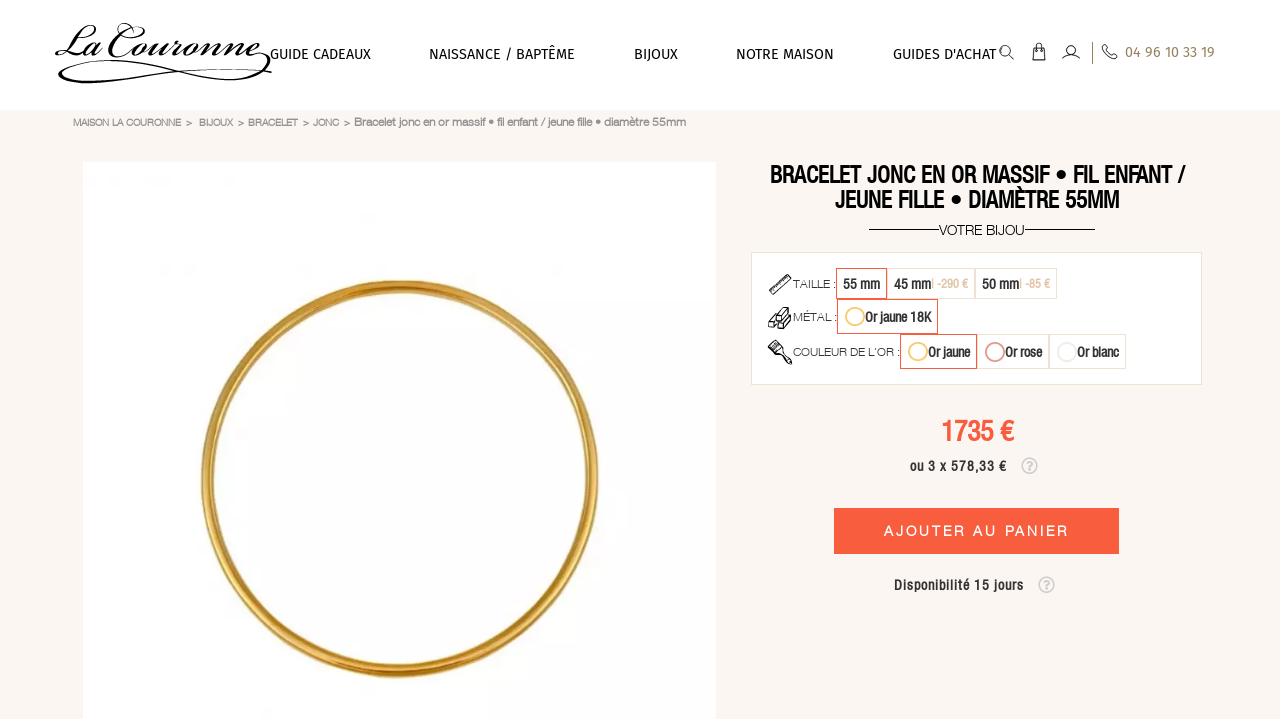

--- FILE ---
content_type: text/html; charset=utf-8
request_url: https://www.amglacouronne.com/1315-bracelets-jonc-or-enfant-55mm.html
body_size: 58932
content:
<!DOCTYPE HTML>
<!--[if lt IE 7]>
<html class="no-js lt-ie9 lt-ie8 lt-ie7"       lang="fr-fr" ><![endif]-->
<!--[if IE 7]>
<html class="no-js lt-ie9 lt-ie8 ie7"       lang="fr-fr" ><![endif]-->
<!--[if IE 8]>
<html class="no-js lt-ie9 ie8"       lang="fr-fr" ><![endif]-->
<!--[if gt IE 8]>
<html class="no-js ie9"  lang="fr-fr"
      ><![endif]-->
<html lang="fr-fr">
<head>
    <meta charset="utf-8"/><script type="text/javascript">(window.NREUM||(NREUM={})).init={privacy:{cookies_enabled:true},ajax:{deny_list:["bam.eu01.nr-data.net"]},feature_flags:["soft_nav"],distributed_tracing:{enabled:true}};(window.NREUM||(NREUM={})).loader_config={agentID:"232174309",accountID:"3216357",trustKey:"3216357",xpid:"VwQGV1VWDxACV1NTAAAOX1I=",licenseKey:"NRJS-643a1d6b8a6b9d170e4",applicationID:"232171996",browserID:"232174309"};;/*! For license information please see nr-loader-spa-1.308.0.min.js.LICENSE.txt */
(()=>{var e,t,r={384:(e,t,r)=>{"use strict";r.d(t,{NT:()=>a,US:()=>u,Zm:()=>o,bQ:()=>d,dV:()=>c,pV:()=>l});var n=r(6154),i=r(1863),s=r(1910);const a={beacon:"bam.nr-data.net",errorBeacon:"bam.nr-data.net"};function o(){return n.gm.NREUM||(n.gm.NREUM={}),void 0===n.gm.newrelic&&(n.gm.newrelic=n.gm.NREUM),n.gm.NREUM}function c(){let e=o();return e.o||(e.o={ST:n.gm.setTimeout,SI:n.gm.setImmediate||n.gm.setInterval,CT:n.gm.clearTimeout,XHR:n.gm.XMLHttpRequest,REQ:n.gm.Request,EV:n.gm.Event,PR:n.gm.Promise,MO:n.gm.MutationObserver,FETCH:n.gm.fetch,WS:n.gm.WebSocket},(0,s.i)(...Object.values(e.o))),e}function d(e,t){let r=o();r.initializedAgents??={},t.initializedAt={ms:(0,i.t)(),date:new Date},r.initializedAgents[e]=t}function u(e,t){o()[e]=t}function l(){return function(){let e=o();const t=e.info||{};e.info={beacon:a.beacon,errorBeacon:a.errorBeacon,...t}}(),function(){let e=o();const t=e.init||{};e.init={...t}}(),c(),function(){let e=o();const t=e.loader_config||{};e.loader_config={...t}}(),o()}},782:(e,t,r)=>{"use strict";r.d(t,{T:()=>n});const n=r(860).K7.pageViewTiming},860:(e,t,r)=>{"use strict";r.d(t,{$J:()=>u,K7:()=>c,P3:()=>d,XX:()=>i,Yy:()=>o,df:()=>s,qY:()=>n,v4:()=>a});const n="events",i="jserrors",s="browser/blobs",a="rum",o="browser/logs",c={ajax:"ajax",genericEvents:"generic_events",jserrors:i,logging:"logging",metrics:"metrics",pageAction:"page_action",pageViewEvent:"page_view_event",pageViewTiming:"page_view_timing",sessionReplay:"session_replay",sessionTrace:"session_trace",softNav:"soft_navigations",spa:"spa"},d={[c.pageViewEvent]:1,[c.pageViewTiming]:2,[c.metrics]:3,[c.jserrors]:4,[c.spa]:5,[c.ajax]:6,[c.sessionTrace]:7,[c.softNav]:8,[c.sessionReplay]:9,[c.logging]:10,[c.genericEvents]:11},u={[c.pageViewEvent]:a,[c.pageViewTiming]:n,[c.ajax]:n,[c.spa]:n,[c.softNav]:n,[c.metrics]:i,[c.jserrors]:i,[c.sessionTrace]:s,[c.sessionReplay]:s,[c.logging]:o,[c.genericEvents]:"ins"}},944:(e,t,r)=>{"use strict";r.d(t,{R:()=>i});var n=r(3241);function i(e,t){"function"==typeof console.debug&&(console.debug("New Relic Warning: https://github.com/newrelic/newrelic-browser-agent/blob/main/docs/warning-codes.md#".concat(e),t),(0,n.W)({agentIdentifier:null,drained:null,type:"data",name:"warn",feature:"warn",data:{code:e,secondary:t}}))}},993:(e,t,r)=>{"use strict";r.d(t,{A$:()=>s,ET:()=>a,TZ:()=>o,p_:()=>i});var n=r(860);const i={ERROR:"ERROR",WARN:"WARN",INFO:"INFO",DEBUG:"DEBUG",TRACE:"TRACE"},s={OFF:0,ERROR:1,WARN:2,INFO:3,DEBUG:4,TRACE:5},a="log",o=n.K7.logging},1541:(e,t,r)=>{"use strict";r.d(t,{U:()=>i,f:()=>n});const n={MFE:"MFE",BA:"BA"};function i(e,t){if(2!==t?.harvestEndpointVersion)return{};const r=t.agentRef.runtime.appMetadata.agents[0].entityGuid;return e?{"source.id":e.id,"source.name":e.name,"source.type":e.type,"parent.id":e.parent?.id||r,"parent.type":e.parent?.type||n.BA}:{"entity.guid":r,appId:t.agentRef.info.applicationID}}},1687:(e,t,r)=>{"use strict";r.d(t,{Ak:()=>d,Ze:()=>h,x3:()=>u});var n=r(3241),i=r(7836),s=r(3606),a=r(860),o=r(2646);const c={};function d(e,t){const r={staged:!1,priority:a.P3[t]||0};l(e),c[e].get(t)||c[e].set(t,r)}function u(e,t){e&&c[e]&&(c[e].get(t)&&c[e].delete(t),p(e,t,!1),c[e].size&&f(e))}function l(e){if(!e)throw new Error("agentIdentifier required");c[e]||(c[e]=new Map)}function h(e="",t="feature",r=!1){if(l(e),!e||!c[e].get(t)||r)return p(e,t);c[e].get(t).staged=!0,f(e)}function f(e){const t=Array.from(c[e]);t.every(([e,t])=>t.staged)&&(t.sort((e,t)=>e[1].priority-t[1].priority),t.forEach(([t])=>{c[e].delete(t),p(e,t)}))}function p(e,t,r=!0){const a=e?i.ee.get(e):i.ee,c=s.i.handlers;if(!a.aborted&&a.backlog&&c){if((0,n.W)({agentIdentifier:e,type:"lifecycle",name:"drain",feature:t}),r){const e=a.backlog[t],r=c[t];if(r){for(let t=0;e&&t<e.length;++t)g(e[t],r);Object.entries(r).forEach(([e,t])=>{Object.values(t||{}).forEach(t=>{t[0]?.on&&t[0]?.context()instanceof o.y&&t[0].on(e,t[1])})})}}a.isolatedBacklog||delete c[t],a.backlog[t]=null,a.emit("drain-"+t,[])}}function g(e,t){var r=e[1];Object.values(t[r]||{}).forEach(t=>{var r=e[0];if(t[0]===r){var n=t[1],i=e[3],s=e[2];n.apply(i,s)}})}},1738:(e,t,r)=>{"use strict";r.d(t,{U:()=>f,Y:()=>h});var n=r(3241),i=r(9908),s=r(1863),a=r(944),o=r(5701),c=r(3969),d=r(8362),u=r(860),l=r(4261);function h(e,t,r,s){const h=s||r;!h||h[e]&&h[e]!==d.d.prototype[e]||(h[e]=function(){(0,i.p)(c.xV,["API/"+e+"/called"],void 0,u.K7.metrics,r.ee),(0,n.W)({agentIdentifier:r.agentIdentifier,drained:!!o.B?.[r.agentIdentifier],type:"data",name:"api",feature:l.Pl+e,data:{}});try{return t.apply(this,arguments)}catch(e){(0,a.R)(23,e)}})}function f(e,t,r,n,a){const o=e.info;null===r?delete o.jsAttributes[t]:o.jsAttributes[t]=r,(a||null===r)&&(0,i.p)(l.Pl+n,[(0,s.t)(),t,r],void 0,"session",e.ee)}},1741:(e,t,r)=>{"use strict";r.d(t,{W:()=>s});var n=r(944),i=r(4261);class s{#e(e,...t){if(this[e]!==s.prototype[e])return this[e](...t);(0,n.R)(35,e)}addPageAction(e,t){return this.#e(i.hG,e,t)}register(e){return this.#e(i.eY,e)}recordCustomEvent(e,t){return this.#e(i.fF,e,t)}setPageViewName(e,t){return this.#e(i.Fw,e,t)}setCustomAttribute(e,t,r){return this.#e(i.cD,e,t,r)}noticeError(e,t){return this.#e(i.o5,e,t)}setUserId(e,t=!1){return this.#e(i.Dl,e,t)}setApplicationVersion(e){return this.#e(i.nb,e)}setErrorHandler(e){return this.#e(i.bt,e)}addRelease(e,t){return this.#e(i.k6,e,t)}log(e,t){return this.#e(i.$9,e,t)}start(){return this.#e(i.d3)}finished(e){return this.#e(i.BL,e)}recordReplay(){return this.#e(i.CH)}pauseReplay(){return this.#e(i.Tb)}addToTrace(e){return this.#e(i.U2,e)}setCurrentRouteName(e){return this.#e(i.PA,e)}interaction(e){return this.#e(i.dT,e)}wrapLogger(e,t,r){return this.#e(i.Wb,e,t,r)}measure(e,t){return this.#e(i.V1,e,t)}consent(e){return this.#e(i.Pv,e)}}},1863:(e,t,r)=>{"use strict";function n(){return Math.floor(performance.now())}r.d(t,{t:()=>n})},1910:(e,t,r)=>{"use strict";r.d(t,{i:()=>s});var n=r(944);const i=new Map;function s(...e){return e.every(e=>{if(i.has(e))return i.get(e);const t="function"==typeof e?e.toString():"",r=t.includes("[native code]"),s=t.includes("nrWrapper");return r||s||(0,n.R)(64,e?.name||t),i.set(e,r),r})}},2555:(e,t,r)=>{"use strict";r.d(t,{D:()=>o,f:()=>a});var n=r(384),i=r(8122);const s={beacon:n.NT.beacon,errorBeacon:n.NT.errorBeacon,licenseKey:void 0,applicationID:void 0,sa:void 0,queueTime:void 0,applicationTime:void 0,ttGuid:void 0,user:void 0,account:void 0,product:void 0,extra:void 0,jsAttributes:{},userAttributes:void 0,atts:void 0,transactionName:void 0,tNamePlain:void 0};function a(e){try{return!!e.licenseKey&&!!e.errorBeacon&&!!e.applicationID}catch(e){return!1}}const o=e=>(0,i.a)(e,s)},2614:(e,t,r)=>{"use strict";r.d(t,{BB:()=>a,H3:()=>n,g:()=>d,iL:()=>c,tS:()=>o,uh:()=>i,wk:()=>s});const n="NRBA",i="SESSION",s=144e5,a=18e5,o={STARTED:"session-started",PAUSE:"session-pause",RESET:"session-reset",RESUME:"session-resume",UPDATE:"session-update"},c={SAME_TAB:"same-tab",CROSS_TAB:"cross-tab"},d={OFF:0,FULL:1,ERROR:2}},2646:(e,t,r)=>{"use strict";r.d(t,{y:()=>n});class n{constructor(e){this.contextId=e}}},2843:(e,t,r)=>{"use strict";r.d(t,{G:()=>s,u:()=>i});var n=r(3878);function i(e,t=!1,r,i){(0,n.DD)("visibilitychange",function(){if(t)return void("hidden"===document.visibilityState&&e());e(document.visibilityState)},r,i)}function s(e,t,r){(0,n.sp)("pagehide",e,t,r)}},3241:(e,t,r)=>{"use strict";r.d(t,{W:()=>s});var n=r(6154);const i="newrelic";function s(e={}){try{n.gm.dispatchEvent(new CustomEvent(i,{detail:e}))}catch(e){}}},3304:(e,t,r)=>{"use strict";r.d(t,{A:()=>s});var n=r(7836);const i=()=>{const e=new WeakSet;return(t,r)=>{if("object"==typeof r&&null!==r){if(e.has(r))return;e.add(r)}return r}};function s(e){try{return JSON.stringify(e,i())??""}catch(e){try{n.ee.emit("internal-error",[e])}catch(e){}return""}}},3333:(e,t,r)=>{"use strict";r.d(t,{$v:()=>u,TZ:()=>n,Xh:()=>c,Zp:()=>i,kd:()=>d,mq:()=>o,nf:()=>a,qN:()=>s});const n=r(860).K7.genericEvents,i=["auxclick","click","copy","keydown","paste","scrollend"],s=["focus","blur"],a=4,o=1e3,c=2e3,d=["PageAction","UserAction","BrowserPerformance"],u={RESOURCES:"experimental.resources",REGISTER:"register"}},3434:(e,t,r)=>{"use strict";r.d(t,{Jt:()=>s,YM:()=>d});var n=r(7836),i=r(5607);const s="nr@original:".concat(i.W),a=50;var o=Object.prototype.hasOwnProperty,c=!1;function d(e,t){return e||(e=n.ee),r.inPlace=function(e,t,n,i,s){n||(n="");const a="-"===n.charAt(0);for(let o=0;o<t.length;o++){const c=t[o],d=e[c];l(d)||(e[c]=r(d,a?c+n:n,i,c,s))}},r.flag=s,r;function r(t,r,n,c,d){return l(t)?t:(r||(r=""),nrWrapper[s]=t,function(e,t,r){if(Object.defineProperty&&Object.keys)try{return Object.keys(e).forEach(function(r){Object.defineProperty(t,r,{get:function(){return e[r]},set:function(t){return e[r]=t,t}})}),t}catch(e){u([e],r)}for(var n in e)o.call(e,n)&&(t[n]=e[n])}(t,nrWrapper,e),nrWrapper);function nrWrapper(){var s,o,l,h;let f;try{o=this,s=[...arguments],l="function"==typeof n?n(s,o):n||{}}catch(t){u([t,"",[s,o,c],l],e)}i(r+"start",[s,o,c],l,d);const p=performance.now();let g;try{return h=t.apply(o,s),g=performance.now(),h}catch(e){throw g=performance.now(),i(r+"err",[s,o,e],l,d),f=e,f}finally{const e=g-p,t={start:p,end:g,duration:e,isLongTask:e>=a,methodName:c,thrownError:f};t.isLongTask&&i("long-task",[t,o],l,d),i(r+"end",[s,o,h],l,d)}}}function i(r,n,i,s){if(!c||t){var a=c;c=!0;try{e.emit(r,n,i,t,s)}catch(t){u([t,r,n,i],e)}c=a}}}function u(e,t){t||(t=n.ee);try{t.emit("internal-error",e)}catch(e){}}function l(e){return!(e&&"function"==typeof e&&e.apply&&!e[s])}},3606:(e,t,r)=>{"use strict";r.d(t,{i:()=>s});var n=r(9908);s.on=a;var i=s.handlers={};function s(e,t,r,s){a(s||n.d,i,e,t,r)}function a(e,t,r,i,s){s||(s="feature"),e||(e=n.d);var a=t[s]=t[s]||{};(a[r]=a[r]||[]).push([e,i])}},3738:(e,t,r)=>{"use strict";r.d(t,{He:()=>i,Kp:()=>o,Lc:()=>d,Rz:()=>u,TZ:()=>n,bD:()=>s,d3:()=>a,jx:()=>l,sl:()=>h,uP:()=>c});const n=r(860).K7.sessionTrace,i="bstResource",s="resource",a="-start",o="-end",c="fn"+a,d="fn"+o,u="pushState",l=1e3,h=3e4},3785:(e,t,r)=>{"use strict";r.d(t,{R:()=>c,b:()=>d});var n=r(9908),i=r(1863),s=r(860),a=r(3969),o=r(993);function c(e,t,r={},c=o.p_.INFO,d=!0,u,l=(0,i.t)()){(0,n.p)(a.xV,["API/logging/".concat(c.toLowerCase(),"/called")],void 0,s.K7.metrics,e),(0,n.p)(o.ET,[l,t,r,c,d,u],void 0,s.K7.logging,e)}function d(e){return"string"==typeof e&&Object.values(o.p_).some(t=>t===e.toUpperCase().trim())}},3878:(e,t,r)=>{"use strict";function n(e,t){return{capture:e,passive:!1,signal:t}}function i(e,t,r=!1,i){window.addEventListener(e,t,n(r,i))}function s(e,t,r=!1,i){document.addEventListener(e,t,n(r,i))}r.d(t,{DD:()=>s,jT:()=>n,sp:()=>i})},3962:(e,t,r)=>{"use strict";r.d(t,{AM:()=>a,O2:()=>l,OV:()=>s,Qu:()=>h,TZ:()=>c,ih:()=>f,pP:()=>o,t1:()=>u,tC:()=>i,wD:()=>d});var n=r(860);const i=["click","keydown","submit"],s="popstate",a="api",o="initialPageLoad",c=n.K7.softNav,d=5e3,u=500,l={INITIAL_PAGE_LOAD:"",ROUTE_CHANGE:1,UNSPECIFIED:2},h={INTERACTION:1,AJAX:2,CUSTOM_END:3,CUSTOM_TRACER:4},f={IP:"in progress",PF:"pending finish",FIN:"finished",CAN:"cancelled"}},3969:(e,t,r)=>{"use strict";r.d(t,{TZ:()=>n,XG:()=>o,rs:()=>i,xV:()=>a,z_:()=>s});const n=r(860).K7.metrics,i="sm",s="cm",a="storeSupportabilityMetrics",o="storeEventMetrics"},4234:(e,t,r)=>{"use strict";r.d(t,{W:()=>s});var n=r(7836),i=r(1687);class s{constructor(e,t){this.agentIdentifier=e,this.ee=n.ee.get(e),this.featureName=t,this.blocked=!1}deregisterDrain(){(0,i.x3)(this.agentIdentifier,this.featureName)}}},4261:(e,t,r)=>{"use strict";r.d(t,{$9:()=>u,BL:()=>c,CH:()=>p,Dl:()=>R,Fw:()=>w,PA:()=>v,Pl:()=>n,Pv:()=>A,Tb:()=>h,U2:()=>a,V1:()=>E,Wb:()=>T,bt:()=>y,cD:()=>b,d3:()=>x,dT:()=>d,eY:()=>g,fF:()=>f,hG:()=>s,hw:()=>i,k6:()=>o,nb:()=>m,o5:()=>l});const n="api-",i=n+"ixn-",s="addPageAction",a="addToTrace",o="addRelease",c="finished",d="interaction",u="log",l="noticeError",h="pauseReplay",f="recordCustomEvent",p="recordReplay",g="register",m="setApplicationVersion",v="setCurrentRouteName",b="setCustomAttribute",y="setErrorHandler",w="setPageViewName",R="setUserId",x="start",T="wrapLogger",E="measure",A="consent"},5205:(e,t,r)=>{"use strict";r.d(t,{j:()=>S});var n=r(384),i=r(1741);var s=r(2555),a=r(3333);const o=e=>{if(!e||"string"!=typeof e)return!1;try{document.createDocumentFragment().querySelector(e)}catch{return!1}return!0};var c=r(2614),d=r(944),u=r(8122);const l="[data-nr-mask]",h=e=>(0,u.a)(e,(()=>{const e={feature_flags:[],experimental:{allow_registered_children:!1,resources:!1},mask_selector:"*",block_selector:"[data-nr-block]",mask_input_options:{color:!1,date:!1,"datetime-local":!1,email:!1,month:!1,number:!1,range:!1,search:!1,tel:!1,text:!1,time:!1,url:!1,week:!1,textarea:!1,select:!1,password:!0}};return{ajax:{deny_list:void 0,block_internal:!0,enabled:!0,autoStart:!0},api:{get allow_registered_children(){return e.feature_flags.includes(a.$v.REGISTER)||e.experimental.allow_registered_children},set allow_registered_children(t){e.experimental.allow_registered_children=t},duplicate_registered_data:!1},browser_consent_mode:{enabled:!1},distributed_tracing:{enabled:void 0,exclude_newrelic_header:void 0,cors_use_newrelic_header:void 0,cors_use_tracecontext_headers:void 0,allowed_origins:void 0},get feature_flags(){return e.feature_flags},set feature_flags(t){e.feature_flags=t},generic_events:{enabled:!0,autoStart:!0},harvest:{interval:30},jserrors:{enabled:!0,autoStart:!0},logging:{enabled:!0,autoStart:!0},metrics:{enabled:!0,autoStart:!0},obfuscate:void 0,page_action:{enabled:!0},page_view_event:{enabled:!0,autoStart:!0},page_view_timing:{enabled:!0,autoStart:!0},performance:{capture_marks:!1,capture_measures:!1,capture_detail:!0,resources:{get enabled(){return e.feature_flags.includes(a.$v.RESOURCES)||e.experimental.resources},set enabled(t){e.experimental.resources=t},asset_types:[],first_party_domains:[],ignore_newrelic:!0}},privacy:{cookies_enabled:!0},proxy:{assets:void 0,beacon:void 0},session:{expiresMs:c.wk,inactiveMs:c.BB},session_replay:{autoStart:!0,enabled:!1,preload:!1,sampling_rate:10,error_sampling_rate:100,collect_fonts:!1,inline_images:!1,fix_stylesheets:!0,mask_all_inputs:!0,get mask_text_selector(){return e.mask_selector},set mask_text_selector(t){o(t)?e.mask_selector="".concat(t,",").concat(l):""===t||null===t?e.mask_selector=l:(0,d.R)(5,t)},get block_class(){return"nr-block"},get ignore_class(){return"nr-ignore"},get mask_text_class(){return"nr-mask"},get block_selector(){return e.block_selector},set block_selector(t){o(t)?e.block_selector+=",".concat(t):""!==t&&(0,d.R)(6,t)},get mask_input_options(){return e.mask_input_options},set mask_input_options(t){t&&"object"==typeof t?e.mask_input_options={...t,password:!0}:(0,d.R)(7,t)}},session_trace:{enabled:!0,autoStart:!0},soft_navigations:{enabled:!0,autoStart:!0},spa:{enabled:!0,autoStart:!0},ssl:void 0,user_actions:{enabled:!0,elementAttributes:["id","className","tagName","type"]}}})());var f=r(6154),p=r(9324);let g=0;const m={buildEnv:p.F3,distMethod:p.Xs,version:p.xv,originTime:f.WN},v={consented:!1},b={appMetadata:{},get consented(){return this.session?.state?.consent||v.consented},set consented(e){v.consented=e},customTransaction:void 0,denyList:void 0,disabled:!1,harvester:void 0,isolatedBacklog:!1,isRecording:!1,loaderType:void 0,maxBytes:3e4,obfuscator:void 0,onerror:void 0,ptid:void 0,releaseIds:{},session:void 0,timeKeeper:void 0,registeredEntities:[],jsAttributesMetadata:{bytes:0},get harvestCount(){return++g}},y=e=>{const t=(0,u.a)(e,b),r=Object.keys(m).reduce((e,t)=>(e[t]={value:m[t],writable:!1,configurable:!0,enumerable:!0},e),{});return Object.defineProperties(t,r)};var w=r(5701);const R=e=>{const t=e.startsWith("http");e+="/",r.p=t?e:"https://"+e};var x=r(7836),T=r(3241);const E={accountID:void 0,trustKey:void 0,agentID:void 0,licenseKey:void 0,applicationID:void 0,xpid:void 0},A=e=>(0,u.a)(e,E),_=new Set;function S(e,t={},r,a){let{init:o,info:c,loader_config:d,runtime:u={},exposed:l=!0}=t;if(!c){const e=(0,n.pV)();o=e.init,c=e.info,d=e.loader_config}e.init=h(o||{}),e.loader_config=A(d||{}),c.jsAttributes??={},f.bv&&(c.jsAttributes.isWorker=!0),e.info=(0,s.D)(c);const p=e.init,g=[c.beacon,c.errorBeacon];_.has(e.agentIdentifier)||(p.proxy.assets&&(R(p.proxy.assets),g.push(p.proxy.assets)),p.proxy.beacon&&g.push(p.proxy.beacon),e.beacons=[...g],function(e){const t=(0,n.pV)();Object.getOwnPropertyNames(i.W.prototype).forEach(r=>{const n=i.W.prototype[r];if("function"!=typeof n||"constructor"===n)return;let s=t[r];e[r]&&!1!==e.exposed&&"micro-agent"!==e.runtime?.loaderType&&(t[r]=(...t)=>{const n=e[r](...t);return s?s(...t):n})})}(e),(0,n.US)("activatedFeatures",w.B)),u.denyList=[...p.ajax.deny_list||[],...p.ajax.block_internal?g:[]],u.ptid=e.agentIdentifier,u.loaderType=r,e.runtime=y(u),_.has(e.agentIdentifier)||(e.ee=x.ee.get(e.agentIdentifier),e.exposed=l,(0,T.W)({agentIdentifier:e.agentIdentifier,drained:!!w.B?.[e.agentIdentifier],type:"lifecycle",name:"initialize",feature:void 0,data:e.config})),_.add(e.agentIdentifier)}},5270:(e,t,r)=>{"use strict";r.d(t,{Aw:()=>a,SR:()=>s,rF:()=>o});var n=r(384),i=r(7767);function s(e){return!!(0,n.dV)().o.MO&&(0,i.V)(e)&&!0===e?.session_trace.enabled}function a(e){return!0===e?.session_replay.preload&&s(e)}function o(e,t){try{if("string"==typeof t?.type){if("password"===t.type.toLowerCase())return"*".repeat(e?.length||0);if(void 0!==t?.dataset?.nrUnmask||t?.classList?.contains("nr-unmask"))return e}}catch(e){}return"string"==typeof e?e.replace(/[\S]/g,"*"):"*".repeat(e?.length||0)}},5289:(e,t,r)=>{"use strict";r.d(t,{GG:()=>a,Qr:()=>c,sB:()=>o});var n=r(3878),i=r(6389);function s(){return"undefined"==typeof document||"complete"===document.readyState}function a(e,t){if(s())return e();const r=(0,i.J)(e),a=setInterval(()=>{s()&&(clearInterval(a),r())},500);(0,n.sp)("load",r,t)}function o(e){if(s())return e();(0,n.DD)("DOMContentLoaded",e)}function c(e){if(s())return e();(0,n.sp)("popstate",e)}},5607:(e,t,r)=>{"use strict";r.d(t,{W:()=>n});const n=(0,r(9566).bz)()},5701:(e,t,r)=>{"use strict";r.d(t,{B:()=>s,t:()=>a});var n=r(3241);const i=new Set,s={};function a(e,t){const r=t.agentIdentifier;s[r]??={},e&&"object"==typeof e&&(i.has(r)||(t.ee.emit("rumresp",[e]),s[r]=e,i.add(r),(0,n.W)({agentIdentifier:r,loaded:!0,drained:!0,type:"lifecycle",name:"load",feature:void 0,data:e})))}},6154:(e,t,r)=>{"use strict";r.d(t,{OF:()=>d,RI:()=>i,WN:()=>h,bv:()=>s,eN:()=>f,gm:()=>a,lR:()=>l,m:()=>c,mw:()=>o,sb:()=>u});var n=r(1863);const i="undefined"!=typeof window&&!!window.document,s="undefined"!=typeof WorkerGlobalScope&&("undefined"!=typeof self&&self instanceof WorkerGlobalScope&&self.navigator instanceof WorkerNavigator||"undefined"!=typeof globalThis&&globalThis instanceof WorkerGlobalScope&&globalThis.navigator instanceof WorkerNavigator),a=i?window:"undefined"!=typeof WorkerGlobalScope&&("undefined"!=typeof self&&self instanceof WorkerGlobalScope&&self||"undefined"!=typeof globalThis&&globalThis instanceof WorkerGlobalScope&&globalThis),o=Boolean("hidden"===a?.document?.visibilityState),c=""+a?.location,d=/iPad|iPhone|iPod/.test(a.navigator?.userAgent),u=d&&"undefined"==typeof SharedWorker,l=(()=>{const e=a.navigator?.userAgent?.match(/Firefox[/\s](\d+\.\d+)/);return Array.isArray(e)&&e.length>=2?+e[1]:0})(),h=Date.now()-(0,n.t)(),f=()=>"undefined"!=typeof PerformanceNavigationTiming&&a?.performance?.getEntriesByType("navigation")?.[0]?.responseStart},6344:(e,t,r)=>{"use strict";r.d(t,{BB:()=>u,Qb:()=>l,TZ:()=>i,Ug:()=>a,Vh:()=>s,_s:()=>o,bc:()=>d,yP:()=>c});var n=r(2614);const i=r(860).K7.sessionReplay,s="errorDuringReplay",a=.12,o={DomContentLoaded:0,Load:1,FullSnapshot:2,IncrementalSnapshot:3,Meta:4,Custom:5},c={[n.g.ERROR]:15e3,[n.g.FULL]:3e5,[n.g.OFF]:0},d={RESET:{message:"Session was reset",sm:"Reset"},IMPORT:{message:"Recorder failed to import",sm:"Import"},TOO_MANY:{message:"429: Too Many Requests",sm:"Too-Many"},TOO_BIG:{message:"Payload was too large",sm:"Too-Big"},CROSS_TAB:{message:"Session Entity was set to OFF on another tab",sm:"Cross-Tab"},ENTITLEMENTS:{message:"Session Replay is not allowed and will not be started",sm:"Entitlement"}},u=5e3,l={API:"api",RESUME:"resume",SWITCH_TO_FULL:"switchToFull",INITIALIZE:"initialize",PRELOAD:"preload"}},6389:(e,t,r)=>{"use strict";function n(e,t=500,r={}){const n=r?.leading||!1;let i;return(...r)=>{n&&void 0===i&&(e.apply(this,r),i=setTimeout(()=>{i=clearTimeout(i)},t)),n||(clearTimeout(i),i=setTimeout(()=>{e.apply(this,r)},t))}}function i(e){let t=!1;return(...r)=>{t||(t=!0,e.apply(this,r))}}r.d(t,{J:()=>i,s:()=>n})},6630:(e,t,r)=>{"use strict";r.d(t,{T:()=>n});const n=r(860).K7.pageViewEvent},6774:(e,t,r)=>{"use strict";r.d(t,{T:()=>n});const n=r(860).K7.jserrors},7295:(e,t,r)=>{"use strict";r.d(t,{Xv:()=>a,gX:()=>i,iW:()=>s});var n=[];function i(e){if(!e||s(e))return!1;if(0===n.length)return!0;if("*"===n[0].hostname)return!1;for(var t=0;t<n.length;t++){var r=n[t];if(r.hostname.test(e.hostname)&&r.pathname.test(e.pathname))return!1}return!0}function s(e){return void 0===e.hostname}function a(e){if(n=[],e&&e.length)for(var t=0;t<e.length;t++){let r=e[t];if(!r)continue;if("*"===r)return void(n=[{hostname:"*"}]);0===r.indexOf("http://")?r=r.substring(7):0===r.indexOf("https://")&&(r=r.substring(8));const i=r.indexOf("/");let s,a;i>0?(s=r.substring(0,i),a=r.substring(i)):(s=r,a="*");let[c]=s.split(":");n.push({hostname:o(c),pathname:o(a,!0)})}}function o(e,t=!1){const r=e.replace(/[.+?^${}()|[\]\\]/g,e=>"\\"+e).replace(/\*/g,".*?");return new RegExp((t?"^":"")+r+"$")}},7485:(e,t,r)=>{"use strict";r.d(t,{D:()=>i});var n=r(6154);function i(e){if(0===(e||"").indexOf("data:"))return{protocol:"data"};try{const t=new URL(e,location.href),r={port:t.port,hostname:t.hostname,pathname:t.pathname,search:t.search,protocol:t.protocol.slice(0,t.protocol.indexOf(":")),sameOrigin:t.protocol===n.gm?.location?.protocol&&t.host===n.gm?.location?.host};return r.port&&""!==r.port||("http:"===t.protocol&&(r.port="80"),"https:"===t.protocol&&(r.port="443")),r.pathname&&""!==r.pathname?r.pathname.startsWith("/")||(r.pathname="/".concat(r.pathname)):r.pathname="/",r}catch(e){return{}}}},7699:(e,t,r)=>{"use strict";r.d(t,{It:()=>s,KC:()=>o,No:()=>i,qh:()=>a});var n=r(860);const i=16e3,s=1e6,a="SESSION_ERROR",o={[n.K7.logging]:!0,[n.K7.genericEvents]:!1,[n.K7.jserrors]:!1,[n.K7.ajax]:!1}},7767:(e,t,r)=>{"use strict";r.d(t,{V:()=>i});var n=r(6154);const i=e=>n.RI&&!0===e?.privacy.cookies_enabled},7836:(e,t,r)=>{"use strict";r.d(t,{P:()=>o,ee:()=>c});var n=r(384),i=r(8990),s=r(2646),a=r(5607);const o="nr@context:".concat(a.W),c=function e(t,r){var n={},a={},u={},l=!1;try{l=16===r.length&&d.initializedAgents?.[r]?.runtime.isolatedBacklog}catch(e){}var h={on:p,addEventListener:p,removeEventListener:function(e,t){var r=n[e];if(!r)return;for(var i=0;i<r.length;i++)r[i]===t&&r.splice(i,1)},emit:function(e,r,n,i,s){!1!==s&&(s=!0);if(c.aborted&&!i)return;t&&s&&t.emit(e,r,n);var o=f(n);g(e).forEach(e=>{e.apply(o,r)});var d=v()[a[e]];d&&d.push([h,e,r,o]);return o},get:m,listeners:g,context:f,buffer:function(e,t){const r=v();if(t=t||"feature",h.aborted)return;Object.entries(e||{}).forEach(([e,n])=>{a[n]=t,t in r||(r[t]=[])})},abort:function(){h._aborted=!0,Object.keys(h.backlog).forEach(e=>{delete h.backlog[e]})},isBuffering:function(e){return!!v()[a[e]]},debugId:r,backlog:l?{}:t&&"object"==typeof t.backlog?t.backlog:{},isolatedBacklog:l};return Object.defineProperty(h,"aborted",{get:()=>{let e=h._aborted||!1;return e||(t&&(e=t.aborted),e)}}),h;function f(e){return e&&e instanceof s.y?e:e?(0,i.I)(e,o,()=>new s.y(o)):new s.y(o)}function p(e,t){n[e]=g(e).concat(t)}function g(e){return n[e]||[]}function m(t){return u[t]=u[t]||e(h,t)}function v(){return h.backlog}}(void 0,"globalEE"),d=(0,n.Zm)();d.ee||(d.ee=c)},8122:(e,t,r)=>{"use strict";r.d(t,{a:()=>i});var n=r(944);function i(e,t){try{if(!e||"object"!=typeof e)return(0,n.R)(3);if(!t||"object"!=typeof t)return(0,n.R)(4);const r=Object.create(Object.getPrototypeOf(t),Object.getOwnPropertyDescriptors(t)),s=0===Object.keys(r).length?e:r;for(let a in s)if(void 0!==e[a])try{if(null===e[a]){r[a]=null;continue}Array.isArray(e[a])&&Array.isArray(t[a])?r[a]=Array.from(new Set([...e[a],...t[a]])):"object"==typeof e[a]&&"object"==typeof t[a]?r[a]=i(e[a],t[a]):r[a]=e[a]}catch(e){r[a]||(0,n.R)(1,e)}return r}catch(e){(0,n.R)(2,e)}}},8139:(e,t,r)=>{"use strict";r.d(t,{u:()=>h});var n=r(7836),i=r(3434),s=r(8990),a=r(6154);const o={},c=a.gm.XMLHttpRequest,d="addEventListener",u="removeEventListener",l="nr@wrapped:".concat(n.P);function h(e){var t=function(e){return(e||n.ee).get("events")}(e);if(o[t.debugId]++)return t;o[t.debugId]=1;var r=(0,i.YM)(t,!0);function h(e){r.inPlace(e,[d,u],"-",p)}function p(e,t){return e[1]}return"getPrototypeOf"in Object&&(a.RI&&f(document,h),c&&f(c.prototype,h),f(a.gm,h)),t.on(d+"-start",function(e,t){var n=e[1];if(null!==n&&("function"==typeof n||"object"==typeof n)&&"newrelic"!==e[0]){var i=(0,s.I)(n,l,function(){var e={object:function(){if("function"!=typeof n.handleEvent)return;return n.handleEvent.apply(n,arguments)},function:n}[typeof n];return e?r(e,"fn-",null,e.name||"anonymous"):n});this.wrapped=e[1]=i}}),t.on(u+"-start",function(e){e[1]=this.wrapped||e[1]}),t}function f(e,t,...r){let n=e;for(;"object"==typeof n&&!Object.prototype.hasOwnProperty.call(n,d);)n=Object.getPrototypeOf(n);n&&t(n,...r)}},8362:(e,t,r)=>{"use strict";r.d(t,{d:()=>s});var n=r(9566),i=r(1741);class s extends i.W{agentIdentifier=(0,n.LA)(16)}},8374:(e,t,r)=>{r.nc=(()=>{try{return document?.currentScript?.nonce}catch(e){}return""})()},8990:(e,t,r)=>{"use strict";r.d(t,{I:()=>i});var n=Object.prototype.hasOwnProperty;function i(e,t,r){if(n.call(e,t))return e[t];var i=r();if(Object.defineProperty&&Object.keys)try{return Object.defineProperty(e,t,{value:i,writable:!0,enumerable:!1}),i}catch(e){}return e[t]=i,i}},9119:(e,t,r)=>{"use strict";r.d(t,{L:()=>s});var n=/([^?#]*)[^#]*(#[^?]*|$).*/,i=/([^?#]*)().*/;function s(e,t){return e?e.replace(t?n:i,"$1$2"):e}},9300:(e,t,r)=>{"use strict";r.d(t,{T:()=>n});const n=r(860).K7.ajax},9324:(e,t,r)=>{"use strict";r.d(t,{AJ:()=>a,F3:()=>i,Xs:()=>s,Yq:()=>o,xv:()=>n});const n="1.308.0",i="PROD",s="CDN",a="@newrelic/rrweb",o="1.0.1"},9566:(e,t,r)=>{"use strict";r.d(t,{LA:()=>o,ZF:()=>c,bz:()=>a,el:()=>d});var n=r(6154);const i="xxxxxxxx-xxxx-4xxx-yxxx-xxxxxxxxxxxx";function s(e,t){return e?15&e[t]:16*Math.random()|0}function a(){const e=n.gm?.crypto||n.gm?.msCrypto;let t,r=0;return e&&e.getRandomValues&&(t=e.getRandomValues(new Uint8Array(30))),i.split("").map(e=>"x"===e?s(t,r++).toString(16):"y"===e?(3&s()|8).toString(16):e).join("")}function o(e){const t=n.gm?.crypto||n.gm?.msCrypto;let r,i=0;t&&t.getRandomValues&&(r=t.getRandomValues(new Uint8Array(e)));const a=[];for(var o=0;o<e;o++)a.push(s(r,i++).toString(16));return a.join("")}function c(){return o(16)}function d(){return o(32)}},9908:(e,t,r)=>{"use strict";r.d(t,{d:()=>n,p:()=>i});var n=r(7836).ee.get("handle");function i(e,t,r,i,s){s?(s.buffer([e],i),s.emit(e,t,r)):(n.buffer([e],i),n.emit(e,t,r))}}},n={};function i(e){var t=n[e];if(void 0!==t)return t.exports;var s=n[e]={exports:{}};return r[e](s,s.exports,i),s.exports}i.m=r,i.d=(e,t)=>{for(var r in t)i.o(t,r)&&!i.o(e,r)&&Object.defineProperty(e,r,{enumerable:!0,get:t[r]})},i.f={},i.e=e=>Promise.all(Object.keys(i.f).reduce((t,r)=>(i.f[r](e,t),t),[])),i.u=e=>({212:"nr-spa-compressor",249:"nr-spa-recorder",478:"nr-spa"}[e]+"-1.308.0.min.js"),i.o=(e,t)=>Object.prototype.hasOwnProperty.call(e,t),e={},t="NRBA-1.308.0.PROD:",i.l=(r,n,s,a)=>{if(e[r])e[r].push(n);else{var o,c;if(void 0!==s)for(var d=document.getElementsByTagName("script"),u=0;u<d.length;u++){var l=d[u];if(l.getAttribute("src")==r||l.getAttribute("data-webpack")==t+s){o=l;break}}if(!o){c=!0;var h={478:"sha512-RSfSVnmHk59T/uIPbdSE0LPeqcEdF4/+XhfJdBuccH5rYMOEZDhFdtnh6X6nJk7hGpzHd9Ujhsy7lZEz/ORYCQ==",249:"sha512-ehJXhmntm85NSqW4MkhfQqmeKFulra3klDyY0OPDUE+sQ3GokHlPh1pmAzuNy//3j4ac6lzIbmXLvGQBMYmrkg==",212:"sha512-B9h4CR46ndKRgMBcK+j67uSR2RCnJfGefU+A7FrgR/k42ovXy5x/MAVFiSvFxuVeEk/pNLgvYGMp1cBSK/G6Fg=="};(o=document.createElement("script")).charset="utf-8",i.nc&&o.setAttribute("nonce",i.nc),o.setAttribute("data-webpack",t+s),o.src=r,0!==o.src.indexOf(window.location.origin+"/")&&(o.crossOrigin="anonymous"),h[a]&&(o.integrity=h[a])}e[r]=[n];var f=(t,n)=>{o.onerror=o.onload=null,clearTimeout(p);var i=e[r];if(delete e[r],o.parentNode&&o.parentNode.removeChild(o),i&&i.forEach(e=>e(n)),t)return t(n)},p=setTimeout(f.bind(null,void 0,{type:"timeout",target:o}),12e4);o.onerror=f.bind(null,o.onerror),o.onload=f.bind(null,o.onload),c&&document.head.appendChild(o)}},i.r=e=>{"undefined"!=typeof Symbol&&Symbol.toStringTag&&Object.defineProperty(e,Symbol.toStringTag,{value:"Module"}),Object.defineProperty(e,"__esModule",{value:!0})},i.p="https://js-agent.newrelic.com/",(()=>{var e={38:0,788:0};i.f.j=(t,r)=>{var n=i.o(e,t)?e[t]:void 0;if(0!==n)if(n)r.push(n[2]);else{var s=new Promise((r,i)=>n=e[t]=[r,i]);r.push(n[2]=s);var a=i.p+i.u(t),o=new Error;i.l(a,r=>{if(i.o(e,t)&&(0!==(n=e[t])&&(e[t]=void 0),n)){var s=r&&("load"===r.type?"missing":r.type),a=r&&r.target&&r.target.src;o.message="Loading chunk "+t+" failed: ("+s+": "+a+")",o.name="ChunkLoadError",o.type=s,o.request=a,n[1](o)}},"chunk-"+t,t)}};var t=(t,r)=>{var n,s,[a,o,c]=r,d=0;if(a.some(t=>0!==e[t])){for(n in o)i.o(o,n)&&(i.m[n]=o[n]);if(c)c(i)}for(t&&t(r);d<a.length;d++)s=a[d],i.o(e,s)&&e[s]&&e[s][0](),e[s]=0},r=self["webpackChunk:NRBA-1.308.0.PROD"]=self["webpackChunk:NRBA-1.308.0.PROD"]||[];r.forEach(t.bind(null,0)),r.push=t.bind(null,r.push.bind(r))})(),(()=>{"use strict";i(8374);var e=i(8362),t=i(860);const r=Object.values(t.K7);var n=i(5205);var s=i(9908),a=i(1863),o=i(4261),c=i(1738);var d=i(1687),u=i(4234),l=i(5289),h=i(6154),f=i(944),p=i(5270),g=i(7767),m=i(6389),v=i(7699);class b extends u.W{constructor(e,t){super(e.agentIdentifier,t),this.agentRef=e,this.abortHandler=void 0,this.featAggregate=void 0,this.loadedSuccessfully=void 0,this.onAggregateImported=new Promise(e=>{this.loadedSuccessfully=e}),this.deferred=Promise.resolve(),!1===e.init[this.featureName].autoStart?this.deferred=new Promise((t,r)=>{this.ee.on("manual-start-all",(0,m.J)(()=>{(0,d.Ak)(e.agentIdentifier,this.featureName),t()}))}):(0,d.Ak)(e.agentIdentifier,t)}importAggregator(e,t,r={}){if(this.featAggregate)return;const n=async()=>{let n;await this.deferred;try{if((0,g.V)(e.init)){const{setupAgentSession:t}=await i.e(478).then(i.bind(i,8766));n=t(e)}}catch(e){(0,f.R)(20,e),this.ee.emit("internal-error",[e]),(0,s.p)(v.qh,[e],void 0,this.featureName,this.ee)}try{if(!this.#t(this.featureName,n,e.init))return(0,d.Ze)(this.agentIdentifier,this.featureName),void this.loadedSuccessfully(!1);const{Aggregate:i}=await t();this.featAggregate=new i(e,r),e.runtime.harvester.initializedAggregates.push(this.featAggregate),this.loadedSuccessfully(!0)}catch(e){(0,f.R)(34,e),this.abortHandler?.(),(0,d.Ze)(this.agentIdentifier,this.featureName,!0),this.loadedSuccessfully(!1),this.ee&&this.ee.abort()}};h.RI?(0,l.GG)(()=>n(),!0):n()}#t(e,r,n){if(this.blocked)return!1;switch(e){case t.K7.sessionReplay:return(0,p.SR)(n)&&!!r;case t.K7.sessionTrace:return!!r;default:return!0}}}var y=i(6630),w=i(2614),R=i(3241);class x extends b{static featureName=y.T;constructor(e){var t;super(e,y.T),this.setupInspectionEvents(e.agentIdentifier),t=e,(0,c.Y)(o.Fw,function(e,r){"string"==typeof e&&("/"!==e.charAt(0)&&(e="/"+e),t.runtime.customTransaction=(r||"http://custom.transaction")+e,(0,s.p)(o.Pl+o.Fw,[(0,a.t)()],void 0,void 0,t.ee))},t),this.importAggregator(e,()=>i.e(478).then(i.bind(i,2467)))}setupInspectionEvents(e){const t=(t,r)=>{t&&(0,R.W)({agentIdentifier:e,timeStamp:t.timeStamp,loaded:"complete"===t.target.readyState,type:"window",name:r,data:t.target.location+""})};(0,l.sB)(e=>{t(e,"DOMContentLoaded")}),(0,l.GG)(e=>{t(e,"load")}),(0,l.Qr)(e=>{t(e,"navigate")}),this.ee.on(w.tS.UPDATE,(t,r)=>{(0,R.W)({agentIdentifier:e,type:"lifecycle",name:"session",data:r})})}}var T=i(384);class E extends e.d{constructor(e){var t;(super(),h.gm)?(this.features={},(0,T.bQ)(this.agentIdentifier,this),this.desiredFeatures=new Set(e.features||[]),this.desiredFeatures.add(x),(0,n.j)(this,e,e.loaderType||"agent"),t=this,(0,c.Y)(o.cD,function(e,r,n=!1){if("string"==typeof e){if(["string","number","boolean"].includes(typeof r)||null===r)return(0,c.U)(t,e,r,o.cD,n);(0,f.R)(40,typeof r)}else(0,f.R)(39,typeof e)},t),function(e){(0,c.Y)(o.Dl,function(t,r=!1){if("string"!=typeof t&&null!==t)return void(0,f.R)(41,typeof t);const n=e.info.jsAttributes["enduser.id"];r&&null!=n&&n!==t?(0,s.p)(o.Pl+"setUserIdAndResetSession",[t],void 0,"session",e.ee):(0,c.U)(e,"enduser.id",t,o.Dl,!0)},e)}(this),function(e){(0,c.Y)(o.nb,function(t){if("string"==typeof t||null===t)return(0,c.U)(e,"application.version",t,o.nb,!1);(0,f.R)(42,typeof t)},e)}(this),function(e){(0,c.Y)(o.d3,function(){e.ee.emit("manual-start-all")},e)}(this),function(e){(0,c.Y)(o.Pv,function(t=!0){if("boolean"==typeof t){if((0,s.p)(o.Pl+o.Pv,[t],void 0,"session",e.ee),e.runtime.consented=t,t){const t=e.features.page_view_event;t.onAggregateImported.then(e=>{const r=t.featAggregate;e&&!r.sentRum&&r.sendRum()})}}else(0,f.R)(65,typeof t)},e)}(this),this.run()):(0,f.R)(21)}get config(){return{info:this.info,init:this.init,loader_config:this.loader_config,runtime:this.runtime}}get api(){return this}run(){try{const e=function(e){const t={};return r.forEach(r=>{t[r]=!!e[r]?.enabled}),t}(this.init),n=[...this.desiredFeatures];n.sort((e,r)=>t.P3[e.featureName]-t.P3[r.featureName]),n.forEach(r=>{if(!e[r.featureName]&&r.featureName!==t.K7.pageViewEvent)return;if(r.featureName===t.K7.spa)return void(0,f.R)(67);const n=function(e){switch(e){case t.K7.ajax:return[t.K7.jserrors];case t.K7.sessionTrace:return[t.K7.ajax,t.K7.pageViewEvent];case t.K7.sessionReplay:return[t.K7.sessionTrace];case t.K7.pageViewTiming:return[t.K7.pageViewEvent];default:return[]}}(r.featureName).filter(e=>!(e in this.features));n.length>0&&(0,f.R)(36,{targetFeature:r.featureName,missingDependencies:n}),this.features[r.featureName]=new r(this)})}catch(e){(0,f.R)(22,e);for(const e in this.features)this.features[e].abortHandler?.();const t=(0,T.Zm)();delete t.initializedAgents[this.agentIdentifier]?.features,delete this.sharedAggregator;return t.ee.get(this.agentIdentifier).abort(),!1}}}var A=i(2843),_=i(782);class S extends b{static featureName=_.T;constructor(e){super(e,_.T),h.RI&&((0,A.u)(()=>(0,s.p)("docHidden",[(0,a.t)()],void 0,_.T,this.ee),!0),(0,A.G)(()=>(0,s.p)("winPagehide",[(0,a.t)()],void 0,_.T,this.ee)),this.importAggregator(e,()=>i.e(478).then(i.bind(i,9917))))}}var O=i(3969);class I extends b{static featureName=O.TZ;constructor(e){super(e,O.TZ),h.RI&&document.addEventListener("securitypolicyviolation",e=>{(0,s.p)(O.xV,["Generic/CSPViolation/Detected"],void 0,this.featureName,this.ee)}),this.importAggregator(e,()=>i.e(478).then(i.bind(i,6555)))}}var N=i(6774),P=i(3878),k=i(3304);class D{constructor(e,t,r,n,i){this.name="UncaughtError",this.message="string"==typeof e?e:(0,k.A)(e),this.sourceURL=t,this.line=r,this.column=n,this.__newrelic=i}}function C(e){return M(e)?e:new D(void 0!==e?.message?e.message:e,e?.filename||e?.sourceURL,e?.lineno||e?.line,e?.colno||e?.col,e?.__newrelic,e?.cause)}function j(e){const t="Unhandled Promise Rejection: ";if(!e?.reason)return;if(M(e.reason)){try{e.reason.message.startsWith(t)||(e.reason.message=t+e.reason.message)}catch(e){}return C(e.reason)}const r=C(e.reason);return(r.message||"").startsWith(t)||(r.message=t+r.message),r}function L(e){if(e.error instanceof SyntaxError&&!/:\d+$/.test(e.error.stack?.trim())){const t=new D(e.message,e.filename,e.lineno,e.colno,e.error.__newrelic,e.cause);return t.name=SyntaxError.name,t}return M(e.error)?e.error:C(e)}function M(e){return e instanceof Error&&!!e.stack}function H(e,r,n,i,o=(0,a.t)()){"string"==typeof e&&(e=new Error(e)),(0,s.p)("err",[e,o,!1,r,n.runtime.isRecording,void 0,i],void 0,t.K7.jserrors,n.ee),(0,s.p)("uaErr",[],void 0,t.K7.genericEvents,n.ee)}var B=i(1541),K=i(993),W=i(3785);function U(e,{customAttributes:t={},level:r=K.p_.INFO}={},n,i,s=(0,a.t)()){(0,W.R)(n.ee,e,t,r,!1,i,s)}function F(e,r,n,i,c=(0,a.t)()){(0,s.p)(o.Pl+o.hG,[c,e,r,i],void 0,t.K7.genericEvents,n.ee)}function V(e,r,n,i,c=(0,a.t)()){const{start:d,end:u,customAttributes:l}=r||{},h={customAttributes:l||{}};if("object"!=typeof h.customAttributes||"string"!=typeof e||0===e.length)return void(0,f.R)(57);const p=(e,t)=>null==e?t:"number"==typeof e?e:e instanceof PerformanceMark?e.startTime:Number.NaN;if(h.start=p(d,0),h.end=p(u,c),Number.isNaN(h.start)||Number.isNaN(h.end))(0,f.R)(57);else{if(h.duration=h.end-h.start,!(h.duration<0))return(0,s.p)(o.Pl+o.V1,[h,e,i],void 0,t.K7.genericEvents,n.ee),h;(0,f.R)(58)}}function G(e,r={},n,i,c=(0,a.t)()){(0,s.p)(o.Pl+o.fF,[c,e,r,i],void 0,t.K7.genericEvents,n.ee)}function z(e){(0,c.Y)(o.eY,function(t){return Y(e,t)},e)}function Y(e,r,n){(0,f.R)(54,"newrelic.register"),r||={},r.type=B.f.MFE,r.licenseKey||=e.info.licenseKey,r.blocked=!1,r.parent=n||{},Array.isArray(r.tags)||(r.tags=[]);const i={};r.tags.forEach(e=>{"name"!==e&&"id"!==e&&(i["source.".concat(e)]=!0)}),r.isolated??=!0;let o=()=>{};const c=e.runtime.registeredEntities;if(!r.isolated){const e=c.find(({metadata:{target:{id:e}}})=>e===r.id&&!r.isolated);if(e)return e}const d=e=>{r.blocked=!0,o=e};function u(e){return"string"==typeof e&&!!e.trim()&&e.trim().length<501||"number"==typeof e}e.init.api.allow_registered_children||d((0,m.J)(()=>(0,f.R)(55))),u(r.id)&&u(r.name)||d((0,m.J)(()=>(0,f.R)(48,r)));const l={addPageAction:(t,n={})=>g(F,[t,{...i,...n},e],r),deregister:()=>{d((0,m.J)(()=>(0,f.R)(68)))},log:(t,n={})=>g(U,[t,{...n,customAttributes:{...i,...n.customAttributes||{}}},e],r),measure:(t,n={})=>g(V,[t,{...n,customAttributes:{...i,...n.customAttributes||{}}},e],r),noticeError:(t,n={})=>g(H,[t,{...i,...n},e],r),register:(t={})=>g(Y,[e,t],l.metadata.target),recordCustomEvent:(t,n={})=>g(G,[t,{...i,...n},e],r),setApplicationVersion:e=>p("application.version",e),setCustomAttribute:(e,t)=>p(e,t),setUserId:e=>p("enduser.id",e),metadata:{customAttributes:i,target:r}},h=()=>(r.blocked&&o(),r.blocked);h()||c.push(l);const p=(e,t)=>{h()||(i[e]=t)},g=(r,n,i)=>{if(h())return;const o=(0,a.t)();(0,s.p)(O.xV,["API/register/".concat(r.name,"/called")],void 0,t.K7.metrics,e.ee);try{if(e.init.api.duplicate_registered_data&&"register"!==r.name){let e=n;if(n[1]instanceof Object){const t={"child.id":i.id,"child.type":i.type};e="customAttributes"in n[1]?[n[0],{...n[1],customAttributes:{...n[1].customAttributes,...t}},...n.slice(2)]:[n[0],{...n[1],...t},...n.slice(2)]}r(...e,void 0,o)}return r(...n,i,o)}catch(e){(0,f.R)(50,e)}};return l}class Z extends b{static featureName=N.T;constructor(e){var t;super(e,N.T),t=e,(0,c.Y)(o.o5,(e,r)=>H(e,r,t),t),function(e){(0,c.Y)(o.bt,function(t){e.runtime.onerror=t},e)}(e),function(e){let t=0;(0,c.Y)(o.k6,function(e,r){++t>10||(this.runtime.releaseIds[e.slice(-200)]=(""+r).slice(-200))},e)}(e),z(e);try{this.removeOnAbort=new AbortController}catch(e){}this.ee.on("internal-error",(t,r)=>{this.abortHandler&&(0,s.p)("ierr",[C(t),(0,a.t)(),!0,{},e.runtime.isRecording,r],void 0,this.featureName,this.ee)}),h.gm.addEventListener("unhandledrejection",t=>{this.abortHandler&&(0,s.p)("err",[j(t),(0,a.t)(),!1,{unhandledPromiseRejection:1},e.runtime.isRecording],void 0,this.featureName,this.ee)},(0,P.jT)(!1,this.removeOnAbort?.signal)),h.gm.addEventListener("error",t=>{this.abortHandler&&(0,s.p)("err",[L(t),(0,a.t)(),!1,{},e.runtime.isRecording],void 0,this.featureName,this.ee)},(0,P.jT)(!1,this.removeOnAbort?.signal)),this.abortHandler=this.#r,this.importAggregator(e,()=>i.e(478).then(i.bind(i,2176)))}#r(){this.removeOnAbort?.abort(),this.abortHandler=void 0}}var q=i(8990);let X=1;function J(e){const t=typeof e;return!e||"object"!==t&&"function"!==t?-1:e===h.gm?0:(0,q.I)(e,"nr@id",function(){return X++})}function Q(e){if("string"==typeof e&&e.length)return e.length;if("object"==typeof e){if("undefined"!=typeof ArrayBuffer&&e instanceof ArrayBuffer&&e.byteLength)return e.byteLength;if("undefined"!=typeof Blob&&e instanceof Blob&&e.size)return e.size;if(!("undefined"!=typeof FormData&&e instanceof FormData))try{return(0,k.A)(e).length}catch(e){return}}}var ee=i(8139),te=i(7836),re=i(3434);const ne={},ie=["open","send"];function se(e){var t=e||te.ee;const r=function(e){return(e||te.ee).get("xhr")}(t);if(void 0===h.gm.XMLHttpRequest)return r;if(ne[r.debugId]++)return r;ne[r.debugId]=1,(0,ee.u)(t);var n=(0,re.YM)(r),i=h.gm.XMLHttpRequest,s=h.gm.MutationObserver,a=h.gm.Promise,o=h.gm.setInterval,c="readystatechange",d=["onload","onerror","onabort","onloadstart","onloadend","onprogress","ontimeout"],u=[],l=h.gm.XMLHttpRequest=function(e){const t=new i(e),s=r.context(t);try{r.emit("new-xhr",[t],s),t.addEventListener(c,(a=s,function(){var e=this;e.readyState>3&&!a.resolved&&(a.resolved=!0,r.emit("xhr-resolved",[],e)),n.inPlace(e,d,"fn-",y)}),(0,P.jT)(!1))}catch(e){(0,f.R)(15,e);try{r.emit("internal-error",[e])}catch(e){}}var a;return t};function p(e,t){n.inPlace(t,["onreadystatechange"],"fn-",y)}if(function(e,t){for(var r in e)t[r]=e[r]}(i,l),l.prototype=i.prototype,n.inPlace(l.prototype,ie,"-xhr-",y),r.on("send-xhr-start",function(e,t){p(e,t),function(e){u.push(e),s&&(g?g.then(b):o?o(b):(m=-m,v.data=m))}(t)}),r.on("open-xhr-start",p),s){var g=a&&a.resolve();if(!o&&!a){var m=1,v=document.createTextNode(m);new s(b).observe(v,{characterData:!0})}}else t.on("fn-end",function(e){e[0]&&e[0].type===c||b()});function b(){for(var e=0;e<u.length;e++)p(0,u[e]);u.length&&(u=[])}function y(e,t){return t}return r}var ae="fetch-",oe=ae+"body-",ce=["arrayBuffer","blob","json","text","formData"],de=h.gm.Request,ue=h.gm.Response,le="prototype";const he={};function fe(e){const t=function(e){return(e||te.ee).get("fetch")}(e);if(!(de&&ue&&h.gm.fetch))return t;if(he[t.debugId]++)return t;function r(e,r,n){var i=e[r];"function"==typeof i&&(e[r]=function(){var e,r=[...arguments],s={};t.emit(n+"before-start",[r],s),s[te.P]&&s[te.P].dt&&(e=s[te.P].dt);var a=i.apply(this,r);return t.emit(n+"start",[r,e],a),a.then(function(e){return t.emit(n+"end",[null,e],a),e},function(e){throw t.emit(n+"end",[e],a),e})})}return he[t.debugId]=1,ce.forEach(e=>{r(de[le],e,oe),r(ue[le],e,oe)}),r(h.gm,"fetch",ae),t.on(ae+"end",function(e,r){var n=this;if(r){var i=r.headers.get("content-length");null!==i&&(n.rxSize=i),t.emit(ae+"done",[null,r],n)}else t.emit(ae+"done",[e],n)}),t}var pe=i(7485),ge=i(9566);class me{constructor(e){this.agentRef=e}generateTracePayload(e){const t=this.agentRef.loader_config;if(!this.shouldGenerateTrace(e)||!t)return null;var r=(t.accountID||"").toString()||null,n=(t.agentID||"").toString()||null,i=(t.trustKey||"").toString()||null;if(!r||!n)return null;var s=(0,ge.ZF)(),a=(0,ge.el)(),o=Date.now(),c={spanId:s,traceId:a,timestamp:o};return(e.sameOrigin||this.isAllowedOrigin(e)&&this.useTraceContextHeadersForCors())&&(c.traceContextParentHeader=this.generateTraceContextParentHeader(s,a),c.traceContextStateHeader=this.generateTraceContextStateHeader(s,o,r,n,i)),(e.sameOrigin&&!this.excludeNewrelicHeader()||!e.sameOrigin&&this.isAllowedOrigin(e)&&this.useNewrelicHeaderForCors())&&(c.newrelicHeader=this.generateTraceHeader(s,a,o,r,n,i)),c}generateTraceContextParentHeader(e,t){return"00-"+t+"-"+e+"-01"}generateTraceContextStateHeader(e,t,r,n,i){return i+"@nr=0-1-"+r+"-"+n+"-"+e+"----"+t}generateTraceHeader(e,t,r,n,i,s){if(!("function"==typeof h.gm?.btoa))return null;var a={v:[0,1],d:{ty:"Browser",ac:n,ap:i,id:e,tr:t,ti:r}};return s&&n!==s&&(a.d.tk=s),btoa((0,k.A)(a))}shouldGenerateTrace(e){return this.agentRef.init?.distributed_tracing?.enabled&&this.isAllowedOrigin(e)}isAllowedOrigin(e){var t=!1;const r=this.agentRef.init?.distributed_tracing;if(e.sameOrigin)t=!0;else if(r?.allowed_origins instanceof Array)for(var n=0;n<r.allowed_origins.length;n++){var i=(0,pe.D)(r.allowed_origins[n]);if(e.hostname===i.hostname&&e.protocol===i.protocol&&e.port===i.port){t=!0;break}}return t}excludeNewrelicHeader(){var e=this.agentRef.init?.distributed_tracing;return!!e&&!!e.exclude_newrelic_header}useNewrelicHeaderForCors(){var e=this.agentRef.init?.distributed_tracing;return!!e&&!1!==e.cors_use_newrelic_header}useTraceContextHeadersForCors(){var e=this.agentRef.init?.distributed_tracing;return!!e&&!!e.cors_use_tracecontext_headers}}var ve=i(9300),be=i(7295);function ye(e){return"string"==typeof e?e:e instanceof(0,T.dV)().o.REQ?e.url:h.gm?.URL&&e instanceof URL?e.href:void 0}var we=["load","error","abort","timeout"],Re=we.length,xe=(0,T.dV)().o.REQ,Te=(0,T.dV)().o.XHR;const Ee="X-NewRelic-App-Data";class Ae extends b{static featureName=ve.T;constructor(e){super(e,ve.T),this.dt=new me(e),this.handler=(e,t,r,n)=>(0,s.p)(e,t,r,n,this.ee);try{const e={xmlhttprequest:"xhr",fetch:"fetch",beacon:"beacon"};h.gm?.performance?.getEntriesByType("resource").forEach(r=>{if(r.initiatorType in e&&0!==r.responseStatus){const n={status:r.responseStatus},i={rxSize:r.transferSize,duration:Math.floor(r.duration),cbTime:0};_e(n,r.name),this.handler("xhr",[n,i,r.startTime,r.responseEnd,e[r.initiatorType]],void 0,t.K7.ajax)}})}catch(e){}fe(this.ee),se(this.ee),function(e,r,n,i){function o(e){var t=this;t.totalCbs=0,t.called=0,t.cbTime=0,t.end=T,t.ended=!1,t.xhrGuids={},t.lastSize=null,t.loadCaptureCalled=!1,t.params=this.params||{},t.metrics=this.metrics||{},t.latestLongtaskEnd=0,e.addEventListener("load",function(r){E(t,e)},(0,P.jT)(!1)),h.lR||e.addEventListener("progress",function(e){t.lastSize=e.loaded},(0,P.jT)(!1))}function c(e){this.params={method:e[0]},_e(this,e[1]),this.metrics={}}function d(t,r){e.loader_config.xpid&&this.sameOrigin&&r.setRequestHeader("X-NewRelic-ID",e.loader_config.xpid);var n=i.generateTracePayload(this.parsedOrigin);if(n){var s=!1;n.newrelicHeader&&(r.setRequestHeader("newrelic",n.newrelicHeader),s=!0),n.traceContextParentHeader&&(r.setRequestHeader("traceparent",n.traceContextParentHeader),n.traceContextStateHeader&&r.setRequestHeader("tracestate",n.traceContextStateHeader),s=!0),s&&(this.dt=n)}}function u(e,t){var n=this.metrics,i=e[0],s=this;if(n&&i){var o=Q(i);o&&(n.txSize=o)}this.startTime=(0,a.t)(),this.body=i,this.listener=function(e){try{"abort"!==e.type||s.loadCaptureCalled||(s.params.aborted=!0),("load"!==e.type||s.called===s.totalCbs&&(s.onloadCalled||"function"!=typeof t.onload)&&"function"==typeof s.end)&&s.end(t)}catch(e){try{r.emit("internal-error",[e])}catch(e){}}};for(var c=0;c<Re;c++)t.addEventListener(we[c],this.listener,(0,P.jT)(!1))}function l(e,t,r){this.cbTime+=e,t?this.onloadCalled=!0:this.called+=1,this.called!==this.totalCbs||!this.onloadCalled&&"function"==typeof r.onload||"function"!=typeof this.end||this.end(r)}function f(e,t){var r=""+J(e)+!!t;this.xhrGuids&&!this.xhrGuids[r]&&(this.xhrGuids[r]=!0,this.totalCbs+=1)}function p(e,t){var r=""+J(e)+!!t;this.xhrGuids&&this.xhrGuids[r]&&(delete this.xhrGuids[r],this.totalCbs-=1)}function g(){this.endTime=(0,a.t)()}function m(e,t){t instanceof Te&&"load"===e[0]&&r.emit("xhr-load-added",[e[1],e[2]],t)}function v(e,t){t instanceof Te&&"load"===e[0]&&r.emit("xhr-load-removed",[e[1],e[2]],t)}function b(e,t,r){t instanceof Te&&("onload"===r&&(this.onload=!0),("load"===(e[0]&&e[0].type)||this.onload)&&(this.xhrCbStart=(0,a.t)()))}function y(e,t){this.xhrCbStart&&r.emit("xhr-cb-time",[(0,a.t)()-this.xhrCbStart,this.onload,t],t)}function w(e){var t,r=e[1]||{};if("string"==typeof e[0]?0===(t=e[0]).length&&h.RI&&(t=""+h.gm.location.href):e[0]&&e[0].url?t=e[0].url:h.gm?.URL&&e[0]&&e[0]instanceof URL?t=e[0].href:"function"==typeof e[0].toString&&(t=e[0].toString()),"string"==typeof t&&0!==t.length){t&&(this.parsedOrigin=(0,pe.D)(t),this.sameOrigin=this.parsedOrigin.sameOrigin);var n=i.generateTracePayload(this.parsedOrigin);if(n&&(n.newrelicHeader||n.traceContextParentHeader))if(e[0]&&e[0].headers)o(e[0].headers,n)&&(this.dt=n);else{var s={};for(var a in r)s[a]=r[a];s.headers=new Headers(r.headers||{}),o(s.headers,n)&&(this.dt=n),e.length>1?e[1]=s:e.push(s)}}function o(e,t){var r=!1;return t.newrelicHeader&&(e.set("newrelic",t.newrelicHeader),r=!0),t.traceContextParentHeader&&(e.set("traceparent",t.traceContextParentHeader),t.traceContextStateHeader&&e.set("tracestate",t.traceContextStateHeader),r=!0),r}}function R(e,t){this.params={},this.metrics={},this.startTime=(0,a.t)(),this.dt=t,e.length>=1&&(this.target=e[0]),e.length>=2&&(this.opts=e[1]);var r=this.opts||{},n=this.target;_e(this,ye(n));var i=(""+(n&&n instanceof xe&&n.method||r.method||"GET")).toUpperCase();this.params.method=i,this.body=r.body,this.txSize=Q(r.body)||0}function x(e,r){if(this.endTime=(0,a.t)(),this.params||(this.params={}),(0,be.iW)(this.params))return;let i;this.params.status=r?r.status:0,"string"==typeof this.rxSize&&this.rxSize.length>0&&(i=+this.rxSize);const s={txSize:this.txSize,rxSize:i,duration:(0,a.t)()-this.startTime};n("xhr",[this.params,s,this.startTime,this.endTime,"fetch"],this,t.K7.ajax)}function T(e){const r=this.params,i=this.metrics;if(!this.ended){this.ended=!0;for(let t=0;t<Re;t++)e.removeEventListener(we[t],this.listener,!1);r.aborted||(0,be.iW)(r)||(i.duration=(0,a.t)()-this.startTime,this.loadCaptureCalled||4!==e.readyState?null==r.status&&(r.status=0):E(this,e),i.cbTime=this.cbTime,n("xhr",[r,i,this.startTime,this.endTime,"xhr"],this,t.K7.ajax))}}function E(e,n){e.params.status=n.status;var i=function(e,t){var r=e.responseType;return"json"===r&&null!==t?t:"arraybuffer"===r||"blob"===r||"json"===r?Q(e.response):"text"===r||""===r||void 0===r?Q(e.responseText):void 0}(n,e.lastSize);if(i&&(e.metrics.rxSize=i),e.sameOrigin&&n.getAllResponseHeaders().indexOf(Ee)>=0){var a=n.getResponseHeader(Ee);a&&((0,s.p)(O.rs,["Ajax/CrossApplicationTracing/Header/Seen"],void 0,t.K7.metrics,r),e.params.cat=a.split(", ").pop())}e.loadCaptureCalled=!0}r.on("new-xhr",o),r.on("open-xhr-start",c),r.on("open-xhr-end",d),r.on("send-xhr-start",u),r.on("xhr-cb-time",l),r.on("xhr-load-added",f),r.on("xhr-load-removed",p),r.on("xhr-resolved",g),r.on("addEventListener-end",m),r.on("removeEventListener-end",v),r.on("fn-end",y),r.on("fetch-before-start",w),r.on("fetch-start",R),r.on("fn-start",b),r.on("fetch-done",x)}(e,this.ee,this.handler,this.dt),this.importAggregator(e,()=>i.e(478).then(i.bind(i,3845)))}}function _e(e,t){var r=(0,pe.D)(t),n=e.params||e;n.hostname=r.hostname,n.port=r.port,n.protocol=r.protocol,n.host=r.hostname+":"+r.port,n.pathname=r.pathname,e.parsedOrigin=r,e.sameOrigin=r.sameOrigin}const Se={},Oe=["pushState","replaceState"];function Ie(e){const t=function(e){return(e||te.ee).get("history")}(e);return!h.RI||Se[t.debugId]++||(Se[t.debugId]=1,(0,re.YM)(t).inPlace(window.history,Oe,"-")),t}var Ne=i(3738);function Pe(e){(0,c.Y)(o.BL,function(r=Date.now()){const n=r-h.WN;n<0&&(0,f.R)(62,r),(0,s.p)(O.XG,[o.BL,{time:n}],void 0,t.K7.metrics,e.ee),e.addToTrace({name:o.BL,start:r,origin:"nr"}),(0,s.p)(o.Pl+o.hG,[n,o.BL],void 0,t.K7.genericEvents,e.ee)},e)}const{He:ke,bD:De,d3:Ce,Kp:je,TZ:Le,Lc:Me,uP:He,Rz:Be}=Ne;class Ke extends b{static featureName=Le;constructor(e){var r;super(e,Le),r=e,(0,c.Y)(o.U2,function(e){if(!(e&&"object"==typeof e&&e.name&&e.start))return;const n={n:e.name,s:e.start-h.WN,e:(e.end||e.start)-h.WN,o:e.origin||"",t:"api"};n.s<0||n.e<0||n.e<n.s?(0,f.R)(61,{start:n.s,end:n.e}):(0,s.p)("bstApi",[n],void 0,t.K7.sessionTrace,r.ee)},r),Pe(e);if(!(0,g.V)(e.init))return void this.deregisterDrain();const n=this.ee;let d;Ie(n),this.eventsEE=(0,ee.u)(n),this.eventsEE.on(He,function(e,t){this.bstStart=(0,a.t)()}),this.eventsEE.on(Me,function(e,r){(0,s.p)("bst",[e[0],r,this.bstStart,(0,a.t)()],void 0,t.K7.sessionTrace,n)}),n.on(Be+Ce,function(e){this.time=(0,a.t)(),this.startPath=location.pathname+location.hash}),n.on(Be+je,function(e){(0,s.p)("bstHist",[location.pathname+location.hash,this.startPath,this.time],void 0,t.K7.sessionTrace,n)});try{d=new PerformanceObserver(e=>{const r=e.getEntries();(0,s.p)(ke,[r],void 0,t.K7.sessionTrace,n)}),d.observe({type:De,buffered:!0})}catch(e){}this.importAggregator(e,()=>i.e(478).then(i.bind(i,6974)),{resourceObserver:d})}}var We=i(6344);class Ue extends b{static featureName=We.TZ;#n;recorder;constructor(e){var r;let n;super(e,We.TZ),r=e,(0,c.Y)(o.CH,function(){(0,s.p)(o.CH,[],void 0,t.K7.sessionReplay,r.ee)},r),function(e){(0,c.Y)(o.Tb,function(){(0,s.p)(o.Tb,[],void 0,t.K7.sessionReplay,e.ee)},e)}(e);try{n=JSON.parse(localStorage.getItem("".concat(w.H3,"_").concat(w.uh)))}catch(e){}(0,p.SR)(e.init)&&this.ee.on(o.CH,()=>this.#i()),this.#s(n)&&this.importRecorder().then(e=>{e.startRecording(We.Qb.PRELOAD,n?.sessionReplayMode)}),this.importAggregator(this.agentRef,()=>i.e(478).then(i.bind(i,6167)),this),this.ee.on("err",e=>{this.blocked||this.agentRef.runtime.isRecording&&(this.errorNoticed=!0,(0,s.p)(We.Vh,[e],void 0,this.featureName,this.ee))})}#s(e){return e&&(e.sessionReplayMode===w.g.FULL||e.sessionReplayMode===w.g.ERROR)||(0,p.Aw)(this.agentRef.init)}importRecorder(){return this.recorder?Promise.resolve(this.recorder):(this.#n??=Promise.all([i.e(478),i.e(249)]).then(i.bind(i,4866)).then(({Recorder:e})=>(this.recorder=new e(this),this.recorder)).catch(e=>{throw this.ee.emit("internal-error",[e]),this.blocked=!0,e}),this.#n)}#i(){this.blocked||(this.featAggregate?this.featAggregate.mode!==w.g.FULL&&this.featAggregate.initializeRecording(w.g.FULL,!0,We.Qb.API):this.importRecorder().then(()=>{this.recorder.startRecording(We.Qb.API,w.g.FULL)}))}}var Fe=i(3962);class Ve extends b{static featureName=Fe.TZ;constructor(e){if(super(e,Fe.TZ),function(e){const r=e.ee.get("tracer");function n(){}(0,c.Y)(o.dT,function(e){return(new n).get("object"==typeof e?e:{})},e);const i=n.prototype={createTracer:function(n,i){var o={},c=this,d="function"==typeof i;return(0,s.p)(O.xV,["API/createTracer/called"],void 0,t.K7.metrics,e.ee),function(){if(r.emit((d?"":"no-")+"fn-start",[(0,a.t)(),c,d],o),d)try{return i.apply(this,arguments)}catch(e){const t="string"==typeof e?new Error(e):e;throw r.emit("fn-err",[arguments,this,t],o),t}finally{r.emit("fn-end",[(0,a.t)()],o)}}}};["actionText","setName","setAttribute","save","ignore","onEnd","getContext","end","get"].forEach(r=>{c.Y.apply(this,[r,function(){return(0,s.p)(o.hw+r,[performance.now(),...arguments],this,t.K7.softNav,e.ee),this},e,i])}),(0,c.Y)(o.PA,function(){(0,s.p)(o.hw+"routeName",[performance.now(),...arguments],void 0,t.K7.softNav,e.ee)},e)}(e),!h.RI||!(0,T.dV)().o.MO)return;const r=Ie(this.ee);try{this.removeOnAbort=new AbortController}catch(e){}Fe.tC.forEach(e=>{(0,P.sp)(e,e=>{l(e)},!0,this.removeOnAbort?.signal)});const n=()=>(0,s.p)("newURL",[(0,a.t)(),""+window.location],void 0,this.featureName,this.ee);r.on("pushState-end",n),r.on("replaceState-end",n),(0,P.sp)(Fe.OV,e=>{l(e),(0,s.p)("newURL",[e.timeStamp,""+window.location],void 0,this.featureName,this.ee)},!0,this.removeOnAbort?.signal);let d=!1;const u=new((0,T.dV)().o.MO)((e,t)=>{d||(d=!0,requestAnimationFrame(()=>{(0,s.p)("newDom",[(0,a.t)()],void 0,this.featureName,this.ee),d=!1}))}),l=(0,m.s)(e=>{"loading"!==document.readyState&&((0,s.p)("newUIEvent",[e],void 0,this.featureName,this.ee),u.observe(document.body,{attributes:!0,childList:!0,subtree:!0,characterData:!0}))},100,{leading:!0});this.abortHandler=function(){this.removeOnAbort?.abort(),u.disconnect(),this.abortHandler=void 0},this.importAggregator(e,()=>i.e(478).then(i.bind(i,4393)),{domObserver:u})}}var Ge=i(3333),ze=i(9119);const Ye={},Ze=new Set;function qe(e){return"string"==typeof e?{type:"string",size:(new TextEncoder).encode(e).length}:e instanceof ArrayBuffer?{type:"ArrayBuffer",size:e.byteLength}:e instanceof Blob?{type:"Blob",size:e.size}:e instanceof DataView?{type:"DataView",size:e.byteLength}:ArrayBuffer.isView(e)?{type:"TypedArray",size:e.byteLength}:{type:"unknown",size:0}}class Xe{constructor(e,t){this.timestamp=(0,a.t)(),this.currentUrl=(0,ze.L)(window.location.href),this.socketId=(0,ge.LA)(8),this.requestedUrl=(0,ze.L)(e),this.requestedProtocols=Array.isArray(t)?t.join(","):t||"",this.openedAt=void 0,this.protocol=void 0,this.extensions=void 0,this.binaryType=void 0,this.messageOrigin=void 0,this.messageCount=0,this.messageBytes=0,this.messageBytesMin=0,this.messageBytesMax=0,this.messageTypes=void 0,this.sendCount=0,this.sendBytes=0,this.sendBytesMin=0,this.sendBytesMax=0,this.sendTypes=void 0,this.closedAt=void 0,this.closeCode=void 0,this.closeReason="unknown",this.closeWasClean=void 0,this.connectedDuration=0,this.hasErrors=void 0}}class $e extends b{static featureName=Ge.TZ;constructor(e){super(e,Ge.TZ);const r=e.init.feature_flags.includes("websockets"),n=[e.init.page_action.enabled,e.init.performance.capture_marks,e.init.performance.capture_measures,e.init.performance.resources.enabled,e.init.user_actions.enabled,r];var d;let u,l;if(d=e,(0,c.Y)(o.hG,(e,t)=>F(e,t,d),d),function(e){(0,c.Y)(o.fF,(t,r)=>G(t,r,e),e)}(e),Pe(e),z(e),function(e){(0,c.Y)(o.V1,(t,r)=>V(t,r,e),e)}(e),r&&(l=function(e){if(!(0,T.dV)().o.WS)return e;const t=e.get("websockets");if(Ye[t.debugId]++)return t;Ye[t.debugId]=1,(0,A.G)(()=>{const e=(0,a.t)();Ze.forEach(r=>{r.nrData.closedAt=e,r.nrData.closeCode=1001,r.nrData.closeReason="Page navigating away",r.nrData.closeWasClean=!1,r.nrData.openedAt&&(r.nrData.connectedDuration=e-r.nrData.openedAt),t.emit("ws",[r.nrData],r)})});class r extends WebSocket{static name="WebSocket";static toString(){return"function WebSocket() { [native code] }"}toString(){return"[object WebSocket]"}get[Symbol.toStringTag](){return r.name}#a(e){(e.__newrelic??={}).socketId=this.nrData.socketId,this.nrData.hasErrors??=!0}constructor(...e){super(...e),this.nrData=new Xe(e[0],e[1]),this.addEventListener("open",()=>{this.nrData.openedAt=(0,a.t)(),["protocol","extensions","binaryType"].forEach(e=>{this.nrData[e]=this[e]}),Ze.add(this)}),this.addEventListener("message",e=>{const{type:t,size:r}=qe(e.data);this.nrData.messageOrigin??=(0,ze.L)(e.origin),this.nrData.messageCount++,this.nrData.messageBytes+=r,this.nrData.messageBytesMin=Math.min(this.nrData.messageBytesMin||1/0,r),this.nrData.messageBytesMax=Math.max(this.nrData.messageBytesMax,r),(this.nrData.messageTypes??"").includes(t)||(this.nrData.messageTypes=this.nrData.messageTypes?"".concat(this.nrData.messageTypes,",").concat(t):t)}),this.addEventListener("close",e=>{this.nrData.closedAt=(0,a.t)(),this.nrData.closeCode=e.code,e.reason&&(this.nrData.closeReason=e.reason),this.nrData.closeWasClean=e.wasClean,this.nrData.connectedDuration=this.nrData.closedAt-this.nrData.openedAt,Ze.delete(this),t.emit("ws",[this.nrData],this)})}addEventListener(e,t,...r){const n=this,i="function"==typeof t?function(...e){try{return t.apply(this,e)}catch(e){throw n.#a(e),e}}:t?.handleEvent?{handleEvent:function(...e){try{return t.handleEvent.apply(t,e)}catch(e){throw n.#a(e),e}}}:t;return super.addEventListener(e,i,...r)}send(e){if(this.readyState===WebSocket.OPEN){const{type:t,size:r}=qe(e);this.nrData.sendCount++,this.nrData.sendBytes+=r,this.nrData.sendBytesMin=Math.min(this.nrData.sendBytesMin||1/0,r),this.nrData.sendBytesMax=Math.max(this.nrData.sendBytesMax,r),(this.nrData.sendTypes??"").includes(t)||(this.nrData.sendTypes=this.nrData.sendTypes?"".concat(this.nrData.sendTypes,",").concat(t):t)}try{return super.send(e)}catch(e){throw this.#a(e),e}}close(...e){try{super.close(...e)}catch(e){throw this.#a(e),e}}}return h.gm.WebSocket=r,t}(this.ee)),h.RI){if(fe(this.ee),se(this.ee),u=Ie(this.ee),e.init.user_actions.enabled){function f(t){const r=(0,pe.D)(t);return e.beacons.includes(r.hostname+":"+r.port)}function p(){u.emit("navChange")}Ge.Zp.forEach(e=>(0,P.sp)(e,e=>(0,s.p)("ua",[e],void 0,this.featureName,this.ee),!0)),Ge.qN.forEach(e=>{const t=(0,m.s)(e=>{(0,s.p)("ua",[e],void 0,this.featureName,this.ee)},500,{leading:!0});(0,P.sp)(e,t)}),h.gm.addEventListener("error",()=>{(0,s.p)("uaErr",[],void 0,t.K7.genericEvents,this.ee)},(0,P.jT)(!1,this.removeOnAbort?.signal)),this.ee.on("open-xhr-start",(e,r)=>{f(e[1])||r.addEventListener("readystatechange",()=>{2===r.readyState&&(0,s.p)("uaXhr",[],void 0,t.K7.genericEvents,this.ee)})}),this.ee.on("fetch-start",e=>{e.length>=1&&!f(ye(e[0]))&&(0,s.p)("uaXhr",[],void 0,t.K7.genericEvents,this.ee)}),u.on("pushState-end",p),u.on("replaceState-end",p),window.addEventListener("hashchange",p,(0,P.jT)(!0,this.removeOnAbort?.signal)),window.addEventListener("popstate",p,(0,P.jT)(!0,this.removeOnAbort?.signal))}if(e.init.performance.resources.enabled&&h.gm.PerformanceObserver?.supportedEntryTypes.includes("resource")){new PerformanceObserver(e=>{e.getEntries().forEach(e=>{(0,s.p)("browserPerformance.resource",[e],void 0,this.featureName,this.ee)})}).observe({type:"resource",buffered:!0})}}r&&l.on("ws",e=>{(0,s.p)("ws-complete",[e],void 0,this.featureName,this.ee)});try{this.removeOnAbort=new AbortController}catch(g){}this.abortHandler=()=>{this.removeOnAbort?.abort(),this.abortHandler=void 0},n.some(e=>e)?this.importAggregator(e,()=>i.e(478).then(i.bind(i,8019))):this.deregisterDrain()}}var Je=i(2646);const Qe=new Map;function et(e,t,r,n,i=!0){if("object"!=typeof t||!t||"string"!=typeof r||!r||"function"!=typeof t[r])return(0,f.R)(29);const s=function(e){return(e||te.ee).get("logger")}(e),a=(0,re.YM)(s),o=new Je.y(te.P);o.level=n.level,o.customAttributes=n.customAttributes,o.autoCaptured=i;const c=t[r]?.[re.Jt]||t[r];return Qe.set(c,o),a.inPlace(t,[r],"wrap-logger-",()=>Qe.get(c)),s}var tt=i(1910);class rt extends b{static featureName=K.TZ;constructor(e){var t;super(e,K.TZ),t=e,(0,c.Y)(o.$9,(e,r)=>U(e,r,t),t),function(e){(0,c.Y)(o.Wb,(t,r,{customAttributes:n={},level:i=K.p_.INFO}={})=>{et(e.ee,t,r,{customAttributes:n,level:i},!1)},e)}(e),z(e);const r=this.ee;["log","error","warn","info","debug","trace"].forEach(e=>{(0,tt.i)(h.gm.console[e]),et(r,h.gm.console,e,{level:"log"===e?"info":e})}),this.ee.on("wrap-logger-end",function([e]){const{level:t,customAttributes:n,autoCaptured:i}=this;(0,W.R)(r,e,n,t,i)}),this.importAggregator(e,()=>i.e(478).then(i.bind(i,5288)))}}new E({features:[Ae,x,S,Ke,Ue,I,Z,$e,rt,Ve],loaderType:"spa"})})()})();</script>
<title>Bracelet jonc pour enfant 55 mm en or jaune 750 - 18 carats - Maison la Couronne</title>

<script data-keepinline="true">
    var ajaxGetProductUrl = '//www.amglacouronne.com/module/cdc_googletagmanager/async';
    var ajaxShippingEvent = 1;
    var ajaxPaymentEvent = 1;

/* datalayer */
dataLayer = window.dataLayer || [];
    let cdcDatalayer = {"pageCategory":"product","event":"view_item","ecommerce":{"currency":"EUR","items":[{"item_name":"Bracelet jonc en or massif • fil enfant / jeune fille • diametre 55mm","item_id":"1315-21431","price":"1735","price_tax_exc":"1445.83","item_brand":"Autre","item_category":"Bijoux","item_category2":"Bracelet","item_category3":"Jonc","item_variant":"Or jaune ","quantity":1}],"value":"1735"},"google_tag_params":{"ecomm_pagetype":"product","ecomm_prodid":"1315-21431","ecomm_totalvalue":1735,"ecomm_category":"Bijoux/Bracelet/Jonc","ecomm_totalvalue_tax_exc":1445.83}};
    dataLayer.push(cdcDatalayer);

/* call to GTM Tag */
(function(w,d,s,l,i){w[l]=w[l]||[];w[l].push({'gtm.start':
new Date().getTime(),event:'gtm.js'});var f=d.getElementsByTagName(s)[0],
j=d.createElement(s),dl=l!='dataLayer'?'&l='+l:'';j.async=true;j.src=
'https://www.googletagmanager.com/gtm.js?id='+i+dl;f.parentNode.insertBefore(j,f);
})(window,document,'script','dataLayer','GTM-TZK3M6K');

/* async call to avoid cache system for dynamic data */
var cdcgtmreq = new XMLHttpRequest();
cdcgtmreq.onreadystatechange = function() {
    if (cdcgtmreq.readyState == XMLHttpRequest.DONE ) {
        if (cdcgtmreq.status == 200) {
          	var datalayerJs = cdcgtmreq.responseText;
            try {
                var datalayerObj = JSON.parse(datalayerJs);
                dataLayer = dataLayer || [];
                dataLayer.push(datalayerObj);
            } catch(e) {
               console.log("[CDCGTM] error while parsing json");
            }

                    }
        dataLayer.push({
          'event': 'datalayer_ready'
        });
    }
};
cdcgtmreq.open("GET", "//www.amglacouronne.com/module/cdc_googletagmanager/async?action=user" /*+ "?" + new Date().getTime()*/, true);
cdcgtmreq.setRequestHeader('X-Requested-With', 'XMLHttpRequest');
cdcgtmreq.send();
</script>
    <meta name="description" content="Bracelets joncs en or jaune de La Couronne pour enfants ou jeunes filles. Découvrez nos collections de bracelets or et bijoux de baptême"/>
    <meta name="keywords" content="jonc en or,jonc or,bracelet jonc or,bracelets or,bracelet baptême,bracelet jonc en or,bracelet or jonc,bracelet or massif,jonc or enfant,jonc or massif,joncs en or"/>

    <meta name="robots" content="index,follow"/>

<meta name="viewport" content="width=device-width, minimum-scale=0.25, maximum-scale=1, initial-scale=1, user-scalable=0"/>
<meta name="apple-mobile-web-app-capable" content="yes"/>


<link rel="icon" type="image/vnd.microsoft.icon" href="/img/favicon.ico?1741772298"/>
<link rel="shortcut icon" type="image/x-icon" href="/img/favicon.ico?1741772298"/>
            <link rel="preload" href="https://www.amglacouronne.com/themes/prestafrogg/cache/v_262_da96db4d52c05dd5e9e3d095c0f9b7a0_all.css" as="style">
            <link rel="preload" href="https://www.amglacouronne.com/themes/prestafrogg/cache/v_262_2d2819f7d4e7288fb49f00d50811d385_print.css" as="style">
                <link rel="preload" href="https://www.amglacouronne.com/themes/prestafrogg/cache/v_175_ac6884334d3339f090a2ed8f76264e6c.js" as="script">
            <link rel="preload" href="https://apis.google.com/js/platform.js?onload=init" as="script">
                <link rel="stylesheet" href="https://www.amglacouronne.com/themes/prestafrogg/cache/v_262_da96db4d52c05dd5e9e3d095c0f9b7a0_all.css" type="text/css" media="all"/>
            <link rel="stylesheet" href="https://www.amglacouronne.com/themes/prestafrogg/cache/v_262_2d2819f7d4e7288fb49f00d50811d385_print.css" type="text/css" media="print"/>
        <script type="text/javascript">
var CUSTOMIZE_TEXTFIELD = 1;
var FancyboxI18nClose = 'Fermer';
var FancyboxI18nNext = 'Suivant';
var FancyboxI18nPrev = 'Pr&eacute;c&eacute;dent';
var PS_CATALOG_MODE = false;
var add_to_cart_event_id = '1315';
var added_to_wishlist = 'Le produit a été ajouté à votre liste.';
var ajax_allowed = true;
var ajaxsearch = true;
var allowBuyWhenOutOfStock = true;
var attribute_anchor_separator = '-';
var attributesCombinations = [{"id_attribute":"19745","attribute":"or_jaune","id_attribute_group":"16","group":"couleur_de_l_or"},{"id_attribute":"19746","attribute":"or_rose","id_attribute_group":"16","group":"couleur_de_l_or"},{"id_attribute":"19747","attribute":"or_blanc","id_attribute_group":"16","group":"couleur_de_l_or"}];
var availableLaterValue = 'Disponibilité 15 jours';
var availableNowValue = 'En stock';
var baseDir = 'https://www.amglacouronne.com/';
var baseUri = 'https://www.amglacouronne.com/';
var blocksearch_type = 'top';
var combinationImages = {"21433":[{"id_image":"3778","id_product_attribute":"21433","legend":"Bracelet jonc en or massif \u2022 fil enfant \/ jeune fille \u2022 diam\u00e8tre 55mm"}]};
var combinations = {"21431":{"attributes_values":{"16":"Or jaune "},"attributes":[19745],"price":0,"specific_price":false,"ecotax":0,"weight":0,"quantity":0,"reference":"BJE20\/55","unit_impact":0,"minimal_quantity":"1","date_formatted":"","available_date":"","id_image":-1,"list":"'19745'"},"21432":{"attributes_values":{"16":"Or rose"},"attributes":[19746],"price":33.33,"specific_price":false,"ecotax":0,"weight":0,"quantity":0,"reference":"BJE20\/55","unit_impact":0,"minimal_quantity":"1","date_formatted":"","available_date":"","id_image":-1,"list":"'19746'"},"21433":{"attributes_values":{"16":"Or blanc "},"attributes":[19747],"price":33.33,"specific_price":false,"ecotax":0,"weight":0,"quantity":0,"reference":"BJE20\/55","unit_impact":0,"minimal_quantity":"1","date_formatted":"","available_date":"","id_image":3778,"list":"'19747'"}};
var combinationsFromController = {"21431":{"attributes_values":{"16":"Or jaune "},"attributes":[19745],"price":0,"specific_price":false,"ecotax":0,"weight":0,"quantity":0,"reference":"BJE20\/55","unit_impact":0,"minimal_quantity":"1","date_formatted":"","available_date":"","id_image":-1,"list":"'19745'"},"21432":{"attributes_values":{"16":"Or rose"},"attributes":[19746],"price":33.33,"specific_price":false,"ecotax":0,"weight":0,"quantity":0,"reference":"BJE20\/55","unit_impact":0,"minimal_quantity":"1","date_formatted":"","available_date":"","id_image":-1,"list":"'19746'"},"21433":{"attributes_values":{"16":"Or blanc "},"attributes":[19747],"price":33.33,"specific_price":false,"ecotax":0,"weight":0,"quantity":0,"reference":"BJE20\/55","unit_impact":0,"minimal_quantity":"1","date_formatted":"","available_date":"","id_image":3778,"list":"'19747'"}};
var contentOnly = false;
var currency = {"id":1,"name":"Euro","iso_code":"EUR","iso_code_num":"978","sign":"\u20ac","blank":"1","conversion_rate":"1.000000","deleted":"0","format":"2","decimals":"1","active":"1","prefix":"","suffix":" \u20ac","id_shop_list":[],"force_id":false};
var currencyBlank = 1;
var currencyFormat = 2;
var currencyRate = 1;
var currencySign = '€';
var currentDate = '2026-01-21 11:46:15';
var customerGroupWithoutTax = false;
var customizationFields = false;
var customizationId = null;
var customizationIdMessage = 'Personnalisation';
var default_eco_tax = 0;
var delete_txt = 'Supprimer';
var displayDiscountPrice = '0';
var displayList = false;
var displayPrice = 0;
var doesntExist = 'Vous devez sélectionner une version pour connaitre sa disponibilité';
var doesntExistNoMore = 'Ce produit n\'est plus en stock';
var doesntExistNoMoreBut = 'avec ces options mais reste disponible avec d\'autres options';
var ecotaxTax_rate = 0;
var fieldRequired = 'Veuillez remplir tous les champs, puis enregistrer votre personnalisation';
var freeProductTranslation = 'Offert !';
var freeShippingTranslation = 'Livraison gratuite !';
var generated_date = 1768992375;
var groupReduction = 0;
var hasDeliveryAddress = false;
var highDPI = true;
var idDefaultImage = 6998;
var id_lang = 1;
var id_product = 1315;
var img_dir = 'https://www.amglacouronne.com/themes/prestafrogg/img/';
var img_prod_dir = 'https://www.amglacouronne.com/img/p/';
var img_ps_dir = 'https://www.amglacouronne.com/img/';
var instantsearch = true;
var isGuest = 0;
var isLogged = 0;
var isLoggedWishlist = false;
var isMobile = false;
var jqZoomEnabled = false;
var link_login = 'Cliquer ici pour vous connecter';
var link_wishlist = 'Voir ma liste de souhaits';
var loggin_required = 'Vous devez être connecté pour gérer votre liste d\'envies.';
var maxQuantityToAllowDisplayOfLastQuantityMessage = 3;
var minimalQuantity = 1;
var mywishlist_url = 'https://www.amglacouronne.com/module/blockwishlist/mywishlist';
var noTaxForThisProduct = false;
var oosHookJsCodeFunctions = [];
var page_name = 'product';
var placeholder_blocknewsletter = 'Saisissez votre adresse e-mail';
var priceDisplayMethod = 0;
var priceDisplayPrecision = 2;
var productAvailableForOrder = true;
var productBasePriceTaxExcl = 1445.833333;
var productBasePriceTaxExcluded = 1445.833333;
var productBasePriceTaxIncl = 1735;
var productHasAttributes = true;
var productPrice = 1735;
var productPriceTaxExcluded = 1445.833333;
var productPriceTaxIncluded = 1735;
var productPriceWithoutReduction = 1735;
var productReference = 'BJE20/55';
var productShowPrice = true;
var productUnitPriceRatio = 0;
var product_fileButtonHtml = 'Ajouter';
var product_fileDefaultHtml = 'Aucun fichier sélectionné';
var product_specific_price = [];
var quantitiesDisplayAllowed = false;
var quantityAvailable = 0;
var quickView = false;
var reduction_percent = 0;
var reduction_price = 0;
var removingLinkText = 'supprimer cet article du panier';
var roundMode = 2;
var search_url = 'https://www.amglacouronne.com/recherche';
var sharing_img = 'https://www.amglacouronne.com/6998/bracelets-jonc-or-enfant-55mm.jpg';
var sharing_name = 'Bracelet jonc en or massif • fil enfant / jeune fille • diamètre 55mm';
var sharing_url = 'https://www.amglacouronne.com/1315-bracelets-jonc-or-enfant-55mm.html';
var specific_currency = false;
var specific_price = 0;
var static_token = 'cc90682aa3668e0fc939ac204f09f74f';
var stf_msg_error = 'Votre e-mail n\'a pas pu être envoyé. Veuillez vérifier l\'adresse et réessayer.';
var stf_msg_required = 'Vous n\'avez pas rempli les champs requis';
var stf_msg_success = 'Votre e-mail a bien été envoyé';
var stf_msg_title = 'Envoyer à un ami';
var stf_secure_key = '80f8efc6cdf7f63f14992e2bd9c87aaa';
var stock_management = 1;
var taxRate = 20;
var toBeDetermined = 'À définir';
var token = 'cc90682aa3668e0fc939ac204f09f74f';
var upToTxt = 'Jusqu\'à';
var uploading_in_progress = 'Envoi en cours, veuillez patienter...';
var usingSecureMode = true;
var wishlistProductsIds = false;
</script>

            <script type="text/javascript" src="https://www.amglacouronne.com/themes/prestafrogg/cache/v_175_ac6884334d3339f090a2ed8f76264e6c.js"></script>
            <script type="text/javascript" src="https://apis.google.com/js/platform.js?onload=init"></script>
    
<!-- Magic Zoom Plus Prestashop module version v5.9.13 [v1.6.70:v5.2.5] -->
<script type="text/javascript">window["mgctlbx$Pltm"] = "Prestashop";</script>
<link type="text/css" href="/modules/magiczoomplus/views/css/magiczoomplus.css" rel="stylesheet" media="screen" />
<link type="text/css" href="/modules/magiczoomplus/views/css/magiczoomplus.module.css" rel="stylesheet" media="screen" />
<script type="text/javascript" src="/modules/magiczoomplus/views/js/magiczoomplus.js"></script>
<script type="text/javascript" src="/modules/magiczoomplus/views/js/magictoolbox.utils.js"></script>
<script type="text/javascript">
	var mzOptions = {
		'zoomWidth':'auto',
		'zoomHeight':'auto',
		'zoomPosition':'inner',
		'zoomDistance':50,
		'selectorTrigger':'click',
		'transitionEffect':true,
		'lazyZoom':true,
		'rightClick':false,
		'zoomMode':'magnifier',
		'zoomOn':'hover',
		'upscale':true,
		'smoothing':true,
		'variableZoom':true,
		'zoomCaption':'top',
		'expand':'window',
		'expandZoomMode':'zoom',
		'expandZoomOn':'click',
		'expandCaption':true,
		'closeOnClickOutside':true,
		'cssClass':'white-bg',
		'hint':'once',
		'textHoverZoomHint':'Survolez pour zoomer',
		'textClickZoomHint':'Cliquez pour zoomer',
		'textExpandHint':'Cliquez pour agrandir',
		'textBtnClose':'Fermer',
		'textBtnNext':'Suivant',
		'textBtnPrev':'Précédent'
	}
</script>
<script type="text/javascript">
	var mzMobileOptions = {
		'zoomMode':'off',
		'textHoverZoomHint':'Touchez pour zoomer',
		'textClickZoomHint':'Appuyez deux fois pour zoomer',
		'textExpandHint':'Appuyez pour agrandir'
	}
</script>
<script type="text/javascript" src="/modules/magiczoomplus/views/js/common.js"></script>
<script type="text/javascript">
    var isPrestaShop15x = true;
    var isPrestaShop1541 = true;
    var isPrestaShop156x = true;
    var isPrestaShop16x = true;
    var isPrestaShop17x = false;
    var mEvent = 'click';
    var originalLayout = true;
    var m360AsPrimaryImage = true;
    var useMagicScroll = false;
    var scrollItems = 3;
    var isProductMagicZoomReady = false;
    var allowHighlightActiveSelectorOnUpdate = true;
    mzOptions['onZoomReady'] = function(id) {
        //console.log('MagicZoomPlus onZoomReady: ', id);
        if (id == 'MagicZoomPlusImageMainImage') {
            isProductMagicZoomReady = true;
        }
    }
    mzOptions['onUpdate'] = function(id, oldA, newA) {
        //console.log('MagicZoomPlus onUpdate: ', id);
        if (allowHighlightActiveSelectorOnUpdate) {
            mtHighlightActiveSelector(newA);
        }
        allowHighlightActiveSelectorOnUpdate = true;
    }


</script>
<script type="text/javascript" src="/modules/magiczoomplus/views/js/product.js"></script>

<script type="text/javascript" src="/modules/magiczoomplus/views/js/switch.js"></script>
<meta property="og:type" content="product" />
<meta property="og:url" content="https://www.amglacouronne.com/1315-bracelets-jonc-or-enfant-55mm.html" />
<meta property="og:title" content="Bracelet jonc pour enfant 55 mm en or jaune 750 - 18 carats - Maison la Couronne" />
<meta property="og:site_name" content="Maison la Couronne" />
<meta property="og:description" content="Bracelets joncs en or jaune de La Couronne pour enfants ou jeunes filles. Découvrez nos collections de bracelets or et bijoux de baptême" />
<meta property="og:image" content="https://www.amglacouronne.com/6998-large_default/bracelets-jonc-or-enfant-55mm.jpg" />
<meta property="product:pretax_price:amount" content="1445.83" />
<meta property="product:pretax_price:currency" content="EUR" />
<meta property="product:price:amount" content="1735" />
<meta property="product:price:currency" content="EUR" />
<meta property="product:weight:value" content="0.008500" />
<meta property="product:weight:units" content="kg" />
<!-- MODULE PM_AdvancedSearch4 || Presta-Module.com -->
<script type="text/javascript">
var ASPath = '/modules/pm_advancedsearch4/';
var ASSearchUrl = 'https://www.amglacouronne.com/module/pm_advancedsearch4/advancedsearch4';
var ASParams = {};
var ASHash = {};
var ASPSVersion = '1.6.1.6';
$(document).ready(function() { asInitAsHashChange(); });
</script>
<!-- MODULE PM_AdvancedSearch4 || Presta-Module.com -->
<meta class="netreviewsWidget" id="netreviewsWidgetNum3595" data-jsurl="//cl.avis-verifies.com/fr/cache/a/3/1/a3197aa3-f625-f404-b538-6ed9d3da49f7/widget4/widget03-3595_script.js"/><script src="//cl.avis-verifies.com/fr/widget4/widget03.min.js"></script><script>
            var EFROGGOAUTH_GL_CLIENTKEY = "226399025760-t30uesabcrvg5eak8djmi33rorvl50p9.apps.googleusercontent.com";
            var oauthTradsAlert ={"msg1":"Lastname, firstname and email required to continue","msg2":"You have not authorized the sharing of certain compulsory fields to create your account on www.amglacouronne.com, please fill them below to be able to continue.","msg3":"Please enter your email :","msg4":"Invalid email"};
        </script><script defer type="text/javascript">/*
* 2007-2018 PrestaShop
*
* NOTICE OF LICENSE
*
* This source file is subject to the Academic Free License (AFL 3.0)
* that is bundled with this package in the file LICENSE.txt.
* It is also available through the world-wide-web at this URL:
* http://opensource.org/licenses/afl-3.0.php
* If you did not receive a copy of the license and are unable to
* obtain it through the world-wide-web, please send an email
* to license@prestashop.com so we can send you a copy immediately.
*
* DISCLAIMER
*
* Do not edit or add to this file if you wish to upgrade PrestaShop to newer
* versions in the future. If you wish to customize PrestaShop for your
* needs please refer to http://www.prestashop.com for more information.
*
*  @author 2007-2019 PayPal
 *  @author 2007-2013 PrestaShop SA <contact@prestashop.com>
 *  @author 2014-2019 202 ecommerce <tech@202-ecommerce.com>
*  @copyright PayPal
*  @license http://opensource.org/licenses/osl-3.0.php Open Software License (OSL 3.0)
*  
*/


    

function updateFormDatas()
{
	var nb = $('#quantity_wanted').val();
	var id = $('#idCombination').val();

	$('.paypal_payment_form input[name=quantity]').val(nb);
	$('.paypal_payment_form input[name=id_p_attr]').val(id);
}
	
$(document).ready( function() {
    
		var baseDirPP = baseDir.replace('http:', 'https:');
		
	if($('#in_context_checkout_enabled').val() != 1)
	{
        $(document).on('click','#payment_paypal_express_checkout', function() {
			$('#paypal_payment_form_cart').submit();
			return false;
		});
	}


	var jquery_version = $.fn.jquery.split('.');
	if(jquery_version[0]>=1 && jquery_version[1] >= 7)
	{
		$('body').on('submit',".paypal_payment_form", function () {
			updateFormDatas();
		});
	}
	else {
		$('.paypal_payment_form').live('submit', function () {
			updateFormDatas();
		});
	}

	function displayExpressCheckoutShortcut() {
		var id_product = $('input[name="id_product"]').val();
		var id_product_attribute = $('input[name="id_product_attribute"]').val();
		$.ajax({
			type: "GET",
			url: baseDirPP+'/modules/paypal/express_checkout/ajax.php',
			data: { get_qty: "1", id_product: id_product, id_product_attribute: id_product_attribute },
			cache: false,
			success: function(result) {
				if (result == '1') {
					$('#container_express_checkout').slideDown();
				} else {
					$('#container_express_checkout').slideUp();
				}
				return true;
			}
		});
	}

	$('select[name^="group_"]').change(function () {
		setTimeout(function(){displayExpressCheckoutShortcut()}, 500);
	});

	$('.color_pick').click(function () {
		setTimeout(function(){displayExpressCheckoutShortcut()}, 500);
	});

    if($('body#product').length > 0) {
        setTimeout(function(){displayExpressCheckoutShortcut()}, 500);
    }
	
	
			

	var modulePath = 'modules/paypal';
	var subFolder = '/integral_evolution';

	var fullPath = baseDirPP + modulePath + subFolder;
	var confirmTimer = false;
		
	if ($('form[target="hss_iframe"]').length == 0) {
		if ($('select[name^="group_"]').length > 0)
			displayExpressCheckoutShortcut();
		return false;
	} else {
		checkOrder();
	}

	function checkOrder() {
		if(confirmTimer == false)
			confirmTimer = setInterval(getOrdersCount, 1000);
	}

	});


</script><!-- START OF DOOFINDER SCRIPT -->
  <script>
    const dfLayerOptions = {
      installationId: "33841cab-c6fa-495a-b4be-75bdb5d13f07",
      zone: "eu1",
      language: "fr-fr",
      currency: "EUR"
    };
    (function (l, a, y, e, r, s) {
      r = l.createElement(a); r.onload = e; r.async = 1; r.src = y;
      s = l.getElementsByTagName(a)[0]; s.parentNode.insertBefore(r, s);
    })(document, 'script', 'https://cdn.doofinder.com/livelayer/1/js/loader.min.js', function () {
      doofinderLoader.load(dfLayerOptions);
    });

    document.addEventListener('doofinder.cart.add', function(event) {

      const checkIfCartItemHasVariation = (cartObject) => {
        return (cartObject.item_id === cartObject.grouping_id) ? false : true;
      };

      /**
      * Returns only ID from string
      */
      const sanitizeVariationID = (variationID) => {
        return variationID.replace(/\D/g, "")
      };

      doofinderManageCart({
        cartURL          : "",  /* required for prestashop 1.7, in previous versions it will be empty. */
        cartToken        : "cc90682aa3668e0fc939ac204f09f74f",
        productID        : checkIfCartItemHasVariation(event.detail) ? event.detail.grouping_id : event.detail.item_id,
        customizationID  : checkIfCartItemHasVariation(event.detail) ? sanitizeVariationID(event.detail.item_id) : 0,   /* If there are no combinations, the value will be 0 */
        cuantity         : event.detail.amount,
      });
    });
  </script>
<!-- END OF DOOFINDER SCRIPT -->


<!-- canonical -->

    <link rel="canonical" href="https://www.amglacouronne.com/1315-bracelets-jonc-or-enfant-55mm.html" />

<!--[if IE 8]>
<script src="https://oss.maxcdn.com/libs/html5shiv/3.7.0/html5shiv.js"></script>
<script src="https://oss.maxcdn.com/libs/respond.js/1.3.0/respond.min.js"></script>
<![endif]-->
<script>
    /*Detecte la manière d'afficher les SVG pour ie...*/
    if (location.hash !== '#nofill') {
        svg4everybody();
    } else if (location.hash === '#fill') {
        svg4everybody({
            polyfill: true
        });
    } else if (location.hash === '#oldie') {
        svg4everybody({
            nosvg: true,
            polyfill: true
        });
    }
</script>


    <link rel="preload" href="https://www.dualbox.com/loadapp.js" as="script">

</head>
<body id="product"        class="product product-1315 product-bracelets-jonc-or-enfant-55mm category-56 category-jonc hide-left-column hide-right-column lang_fr
 mt-ps-16x">
<script>
    var w = Math.max(document.documentElement.clientWidth, window.innerWidth || 0);
    if(w < 1200){ document.body.classList.add("em-hide-menu"); }
</script>


<!-- Google Tag Manager (noscript) -->
<noscript><iframe src="https://www.googletagmanager.com/ns.html?id=GTM-TZK3M6K"
height="0" width="0" style="display:none;visibility:hidden"></iframe></noscript>
<!-- End Google Tag Manager (noscript) -->



<div id="page">

    <header id="header">

                    
        
                                            <div class="header-hook-nav"><div class="flying-shuttr fs-cart clearfix">
	<div class="_inner shopping_cart">
		<span class="amglc 45CBCBC0C22D1F1FCCCCCC194A4E4C484A424FC3C14F49494319424F4E1F424F4E4E4A494B431EC14AC0464B43" title="Voir mon panier" rel="nofollow">
			<b>Panier</b>
			<span class="ajax_cart_quantity unvisible">0</span>
			<span class="ajax_cart_product_txt unvisible">Produit</span>
			<span class="ajax_cart_product_txt_s unvisible">Produits</span>
			<span class="ajax_cart_total unvisible">
							</span>
			<span class="ajax_cart_no_product">(vide)</span>
					</span>
					<div class="cart_block block exclusive">
				<div class="block_content">
					<div class="cart_block_list">
												<p class="cart_block_no_products">
							Aucun produit
						</p>
																		<div class="cart-prices">












																					<div class="cart-prices-line last-line">
								<span class="price cart_block_total ajax_block_cart_total">0 €</span>
								<span>Total</span>
							</div>
													</div>
						<p class="cart-buttons">
							<span id="button_order_cart" class="amglc 45CBCBC0C22D1F1FCCCCCC194A4E4C484A424FC3C14F49494319424F4E1F424F4E4E4A494B431EC14AC0464B43 btn btn-cart" title="Commander" rel="nofollow">
								<span class="text">Commander</span>
								<i class="icon icon-chevron-right"></i>
							</span>
						</p>
					</div>
				</div>
			</div>
			</div>
	<div class="fs-close-btn"><span class="icon-close"></span></div>
	<div class="fs-mask"></div>
</div>

	<div id="layer_cart">
		<div>
			<span class="title">
				<i class="icon-check"></i>Produit ajouté au panier avec succès
			</span>
			<span class="cross" title="Fermer la fenêtre">
				<svg xmlns="http://www.w3.org/2000/svg" width="23" height="24" viewBox="0 0 23 24" fill="none">
					<line y1="-0.5" x2="16" y2="-0.5" transform="matrix(0.707107 -0.707107 0.582564 0.812785 5.65723 17.5347)" stroke="#939393"/>
					<line y1="-0.5" x2="16" y2="-0.5" transform="matrix(0.707107 0.707107 -0.582564 0.812785 5.65723 6.22021)" stroke="#939393"/>
				</svg>
			</span>

			<div class="layer_cart_left">
					<div class="layer_cart_product">
						<div class="product-image-container layer_cart_img"></div>
						<div class="layer_cart_product_info">
							<span id="layer_cart_product_title" class="product-name"></span>
							<span id="layer_cart_product_attributes"></span>
							<span id="layer_cart_product_gravure"></span>
							<span id="layer_cart_product_personalize"></span>
							<span id="layer_cart_product_qty">
								Quantité : <span id="layer_cart_product_quantity"></span>
							</span>
							
								
								
							
						</div>
						<div id="layer_cart_options_product_infos"></div>
					</div>


													

			</div>

			<div class="layer_cart_cart">

			
				<div id="layer_cart_jewelcaser">
					<div class="layer_cart_jewelcaser_title">
						<span class="free">Un coffret cadeau vous est offert, choisissez le theme ?</span>
						<span class="nofree">Pour <span class="price"></span> de plus, ajoutez un coffret cadeau !</span>
						<div class="infos-bulle">
							<i class="icon-question-circle"></i>
							<div class="popin-info-bulle">
								● Dites nous pour quelle occasion vous faites ce cadeau et nous personnalisons votre coffret. <br><br>
● Le coffret cadeau est offert pour toute commande supérieure à 150€ d'achat.
							</div>
						</div>
					</div>
					<div class="layer_cart_jewelcaser_list"></div>
				</div>

				<div class="layer_cart_row">
					<strong class="dark">
						Total produits :
											</strong>
					<span class="ajax_block_products_total">
											</span>
				</div>
				<div class="layer_cart_row_jewelcase">
					<span>
						Plus coffret cadeau :
					</span>
					<span class="layer_cart_row_jewelcase_total">
						<span class="free">offert</span>
						<span class="nofree"></span>
					</span>
				</div>

				<div class="button-container">
					<span class="amglc 45CBCBC0C22D1F1FCCCCCC194A4E4C484A424FC3C14F49494319424F4E1F424F4E4E4A494B431EC14AC0464B43 btn btn-color-one button button-medium" title="Commander" rel="nofollow">
						Commander
					</span>
					<span class="continue btn btn-color-two" title="Continuer mes achats">
						<i class="icon-chevron-left left"></i>Continuer mes achats
					</span>
				</div>

			</div>
		</div>
		
		
	</div>
	<div class="layer_cart_overlay"></div>

</div>
        

        <div class="container fullwidth">
            <div class="header-logo-hook-top table-grid tg-align-middle tg-remove-extremis-padding">
                <div  class="container no-padding-lr">
    <div class="elegant-menu em-text-right em-submenu-text-inherit">
        
        <div class="container">
            <div class="em-btn-content">
                <button class="em-btn-display-menu" aria-label="Bouton ouverture menu mobile" title="Bouton ouverture menu mobile">
                    <span class="bdm-line"></span>
                    <span class="bdm-line"></span>
                    <span class="bdm-line"></span>
                </button>
                
            </div>
            <nav class="em-main-content">
                <div id="search_block_top_mobile" class="hn-elem hn-type-form hn-search">
                    <form id="searchbox_mobile" method="get" action="//www.amglacouronne.com/recherche" >
                        <input type="hidden" name="controller" value="search" />
                        <input type="hidden" name="orderby" value="position" />
                        <input type="hidden" name="orderway" value="desc" />
                        <span class="svg-icon svg-icon-search">
    <svg class="black">
        <use xlink:href="https://www.amglacouronne.com/themes/prestafrogg/img/svg/icon-svg.svg#search"></use>
    </svg>
</span>
                            <input type="text" id="search_query_top_mobile" class="form-control search_query" name="search_query"
                                   placeholder="Rechercher" value="" />
                            <button type="submit" name="submit_search" class="submit-search-mobile">
                                OK
                            </button>
                        <div class="search_border"></div>
                    </form>
                </div>
                <ul class="em-list-links">
                                                                <li class="em-elem lvl-0 " data-idcategorie="0" id="menuxl-onglet-14">
                            <a class="a-lvl-0  b24154" href="https://www.amglacouronne.com/103-idees-cadeaux">
                                <span class="em-lnk-name">GUIDE CADEAUX</span>
                                                            </a>
                                                    </li>
                                            <li class="em-elem lvl-0 has-sub-menu" data-idcategorie="69" id="menuxl-onglet-11">
                            <a class="a-lvl-0  " href="/69-naissance-bapteme">
                                <span class="em-lnk-name">Naissance / Baptême</span>
                                                                    <span class="em-icn-open"></span>
                                                            </a>
                                                            <div class="em-sub-menu wide has-block  clearfix ">
                                    <div class="em-sub-menu-bg ">
                                                                                    <ul class="em-inner-list emcol-md-3">
                                                
                                                                                                            <li class="em-elem lvl-1 em-type-2 ">
                                                                                                                            <a class="link " href="https://www.amglacouronne.com/13-medailles-de-bapteme" >Médaille de baptême 
</a>
                                                                                                                    </li>
                                                                                                    
                                                                                                                            <li class="em-elem lvl-2 sous-lien">
                            <a href="https://www.amglacouronne.com/147-medailles-de-bapteme-or-9-carats" >Médaille 9 carats </a>
                    </li>
    
                                                                                                    
                                                                                                                            <li class="em-elem lvl-2 sous-lien">
                            <a href="https://www.amglacouronne.com/26-medaille-vierge-a-l-enfant" >Médaille Vierge à l'enfant</a>
                    </li>
    
                                                                                                    
                                                                                                                            <li class="em-elem lvl-2 sous-lien">
                            <a href="https://www.amglacouronne.com/109-medaille-miraculeuse" >Médaille Miraculeuse</a>
                    </li>
    
                                                                                                    
                                                                                                                            <li class="em-elem lvl-2 sous-lien">
                            <a href="https://www.amglacouronne.com/27-medaille-vierge" >Médaille Vierge</a>
                    </li>
    
                                                                                                    
                                                                                                                            <li class="em-elem lvl-2 sous-lien">
                            <a href="https://www.amglacouronne.com/31-medaille-saint" >Médaille Saint </a>
                    </li>
    
                                                                                                    
                                                                                                                            <li class="em-elem lvl-2 sous-lien">
                            <a href="https://www.amglacouronne.com/28-medaille-ange" >Médaille Ange</a>
                    </li>
    
                                                                                                    
                                                                                                                            <li class="em-elem lvl-2 sous-lien">
                            <a href="https://www.amglacouronne.com/30-medaille-symboles" >Médaille Symboles</a>
                    </li>
    
                                                                                                    
                                                                                                                            <li class="em-elem lvl-2 sous-lien">
                            <a href="https://www.amglacouronne.com/34-medaille-christ" >Médaille Christ </a>
                    </li>
    
                                                                                                    
                                                                                                                            <li class="em-elem lvl-2 sous-lien">
                            <a href="https://www.amglacouronne.com/29-medaille-esquisse" >Médaille Moderne</a>
                    </li>
    
                                                                                                    
                                                                                                                            <li class="em-elem lvl-2 sous-lien">
                            <a href="https://www.amglacouronne.com/98-medaille-minis" >Médaille Minis</a>
                    </li>
    
                                                                                                                                                </ul>
                                                                                    <ul class="em-inner-list emcol-md-3">
                                                
                                                                                                            <li class="em-elem lvl-1 em-type-2 ">
                                                                                                                            <a class="link " href="https://www.amglacouronne.com/74-chaine-de-bapteme" >CHAINE DE BAPTême
</a>
                                                                                                                    </li>
                                                                                                    
                                                                                                            <li class="em-elem lvl-1 em-type-3 ">
                                                                                                                            <a class="link " href="https://www.amglacouronne.com/58-gourmette" >Gourmette
</a>
                                                                                                                    </li>
                                                                                                    
                                                                                                            <li class="em-elem lvl-1 em-type-3 ">
                                                                                                                            <a class="link " href="https://www.amglacouronne.com/57-bracelet-sur-cordon" >BRACELET SUR CORDON
</a>
                                                                                                                    </li>
                                                                                                    
                                                                                                            <li class="em-elem lvl-1 em-type-3 ">
                                                                                                                            <a class="link " href="https://www.amglacouronne.com/72-Orfevrerie" >Orfèvrerie
</a>
                                                                                                                    </li>
                                                                                                    
                                                                                                            <li class="em-elem lvl-1 em-type-3 ">
                                                                                                                            <a class="link " href="https://www.amglacouronne.com/36-pendentif-croix-classique" >Pendentif Croix
</a>
                                                                                                                    </li>
                                                                                                                                                </ul>
                                                                                    <ul class="em-inner-list emcol-md-3">
                                                
                                                                                                            <li class="em-elem lvl-1 em-type-2 ">
                                                                                                                            <a class="link " href="https://www.amglacouronne.com/129-selection-petits-prix" >Sélection bijoux -200€
</a>
                                                                                                                    </li>
                                                                                                    
                                                                                                            <li class="em-elem lvl-1 em-type-2 ">
                                                                                                                            <a class="link " href="https://www.amglacouronne.com/content/category/8-guide-achat" >Nos guides et conseils
</a>
                                                                                                                    </li>
                                                                                                    
                                                                                                                            <li class="em-elem lvl-2 sous-lien">
                            <a href="https://www.amglacouronne.com/content/23-choisir-une-medaille-de-bapteme" >Comment choisir une médaille de baptême ?</a>
                    </li>
    
                                                                                                    
                                                                                                                            <li class="em-elem lvl-2 sous-lien">
                            <a href="https://www.amglacouronne.com/content/73-quel-budget-pour-une-medaille-de-bapteme-amg-la-couronne" >Quel budget pour une médaille de baptême ?</a>
                    </li>
    
                                                                                                    
                                                                                                                            <li class="em-elem lvl-2 sous-lien">
                            <a href="https://www.amglacouronne.com/content/75-choisir-une-chaine-de-bapteme-conseils-pratiques-amg-la-couronne" >Quelle chaîne assortir avec une médaille de baptême ?</a>
                    </li>
    
                                                                                                                                                </ul>
                                                                                    <ul class="em-inner-list emcol-md-3">
                                                
                                                                                                            <li class="em-elem lvl-1 em-type-8 ">
                                                                                                                                <a class="img" href="https://www.amglacouronne.com/content/133-declinaison-medaille">
    <div>
        <img data-src-img="/modules/efrogg_menuxl/img/7ee5f0a7af95fe8f5d58d005cb75f727.jpg" alt="Médaille exclusive revisitée" title="" />
    </div>
    <br>
    

    </a>

                                                                                                                    </li>
                                                                                                                                                </ul>
                                                                            </div>
                                </div>
                                                    </li>
                                            <li class="em-elem lvl-0 has-sub-menu" data-idcategorie="12" id="menuxl-onglet-12">
                            <a class="a-lvl-0  " href="/12-bijoux">
                                <span class="em-lnk-name">Bijoux</span>
                                                                    <span class="em-icn-open"></span>
                                                            </a>
                                                            <div class="em-sub-menu wide has-block  clearfix ">
                                    <div class="em-sub-menu-bg ">
                                                                                    <ul class="em-inner-list emcol-md-3">
                                                
                                                                                                            <li class="em-elem lvl-1 em-type-2 ">
                                                                                                                            <a class="link " href="https://www.amglacouronne.com/16-pendentif-et-collier" >Pendentif et Collier
</a>
                                                                                                                    </li>
                                                                                                    
                                                                                                            <li class="em-elem lvl-1 em-type-2 ">
                                                                                                                            <a class="link " href="https://www.amglacouronne.com/18-bracelet" >Bracelet 
</a>
                                                                                                                    </li>
                                                                                                    
                                                                                                            <li class="em-elem lvl-1 em-type-2 ">
                                                                                                                            <a class="link " href="https://www.amglacouronne.com/85-chaine-en-or" >Chaine en or 
</a>
                                                                                                                    </li>
                                                                                                    
                                                                                                            <li class="em-elem lvl-1 em-type-3 ">
                                                                                                                            <a class="link " href="https://www.amglacouronne.com/78-personnalisation-de-bijoux" >Personnalisation de bijoux
</a>    <ul>
                    <li class="em-elem lvl-2">
                                    <a href="https://www.amglacouronne.com/68-pendentif-personnalise" >Pendentif personnalisé</a>
                                            </li>
                    <li class="em-elem lvl-2">
                                    <a href="https://www.amglacouronne.com/70-bracelet-personnalise" >Bracelet personnalisé</a>
                                            </li>
                    <li class="em-elem lvl-2">
                                    <a href="https://www.amglacouronne.com/128-bague-personnalisee" >Bague personnalisée</a>
                                            </li>
            </ul>

                                                                                                                    </li>
                                                                                                    
                                                                                                            <li class="em-elem lvl-1 em-type-2 ">
                                                                                                                            <a class="link " href="/content/108-nos-creations-sur-mesure" >Créations sur mesure
</a>
                                                                                                                    </li>
                                                                                                                                                </ul>
                                                                                    <ul class="em-inner-list emcol-md-3">
                                                
                                                                                                            <li class="em-elem lvl-1 em-type-2 ">
                                                                                                                            <a class="link " href="https://www.amglacouronne.com/100-boucles-d-oreilles" >Boucles d'oreilles
</a>
                                                                                                                    </li>
                                                                                                    
                                                                                                            <li class="em-elem lvl-1 em-type-2 ">
                                                                                                                            <a class="link " href="https://www.amglacouronne.com/117-joaillerie" >Joaillerie
</a>
                                                                                                                    </li>
                                                                                                    
                                                                                                            <li class="em-elem lvl-1 em-type-2 ">
                                                                                                                            <a class="link " href="https://www.amglacouronne.com/19-chevaliere-armoriee" >Chevalière armoriée
</a>
                                                                                                                    </li>
                                                                                                    
                                                                                                            <li class="em-elem lvl-1 em-type-3 ">
                                                                                                                            <a class="link " href="https://www.amglacouronne.com/152-bague-de-fiancailles" >Bague de fiançailles
</a>
                                                                                                                    </li>
                                                                                                    
                                                                                                            <li class="em-elem lvl-1 em-type-2 ">
                                                                                                                            <a class="link " href="https://www.amglacouronne.com/107-bague" >BAGUE
</a>
                                                                                                                    </li>
                                                                                                    
                                                                                                            <li class="em-elem lvl-1 em-type-2 ">
                                                                                                                            <a class="link " href="https://www.amglacouronne.com/20-alliance" >Alliance
</a>
                                                                                                                    </li>
                                                                                                                                                </ul>
                                                                                    <ul class="em-inner-list emcol-md-3">
                                                
                                                                                                            <li class="em-elem lvl-1 em-type-3 ">
                                                                                                                            <a class="link " href="https://www.amglacouronne.com/96-collection-objets" >Collection Objets
</a>
                                                                                                                    </li>
                                                                                                    
                                                                                                            <li class="em-elem lvl-1 em-type-3 ">
                                                                                                                            <a class="link " href="https://www.amglacouronne.com/102-collection-les-antiques" >Collection Les Antiques
</a>
                                                                                                                    </li>
                                                                                                    
                                                                                                            <li class="em-elem lvl-1 em-type-3 ">
                                                                                                                            <a class="link " href="https://www.amglacouronne.com/142-collection-bijoux-initiale" >Collection bijoux Initiales 
</a>
                                                                                                                    </li>
                                                                                                    
                                                                                                            <li class="em-elem lvl-1 em-type-2 ">
                                                                                                                            <a class="link " href="https://www.amglacouronne.com/content/category/8-guide-achat" >Nos guides et conseils
</a>
                                                                                                                    </li>
                                                                                                    
                                                                                                                            <li class="em-elem lvl-2 sous-lien">
                            <a href="https://www.amglacouronne.com/content/78-comment-porter-une-chevaliere-amg-la-couronne" >Comment porter une chevalière ?</a>
                    </li>
    
                                                                                                    
                                                                                                                            <li class="em-elem lvl-2 sous-lien">
                            <a href="https://www.amglacouronne.com/content/26-choisir-une-alliance" >Comment choisir une alliance ?</a>
                    </li>
    
                                                                                                    
                                                                                                                            <li class="em-elem lvl-2 sous-lien">
                            <a href="https://www.amglacouronne.com/content/63-difference-or-carat" >Quelle différence entre or 9 et 18 carats ? </a>
                    </li>
    
                                                                                                    
                                                                                                            <li class="em-elem lvl-1 em-type-2 ">
                                                                                                                            <a class="link " href="https://www.amglacouronne.com/promotions" >Nos prix doux
</a>
                                                                                                                    </li>
                                                                                                                                                </ul>
                                                                                    <ul class="em-inner-list emcol-md-3">
                                                
                                                                                                            <li class="em-elem lvl-1 em-type-8 ">
                                                                                                                                <a class="img" href="https://www.amglacouronne.com/147-medailles-de-bapteme-or-9-carats">
    <div>
        <img data-src-img="/modules/efrogg_menuxl/img/523ee589a48ee35232b4176a4a681c60.png" alt="Nouvelle collection de petites initiales en or 18 carats" title="" />
    </div>
    <br>
    

    </a>

                                                                                                                    </li>
                                                                                                                                                </ul>
                                                                            </div>
                                </div>
                                                    </li>
                                            <li class="em-elem lvl-0 has-sub-menu" data-idcategorie="0" id="menuxl-onglet-3">
                            <a class="a-lvl-0  " href="/content/category/2-nos-gammes">
                                <span class="em-lnk-name">NOTRE MAISON</span>
                                                                    <span class="em-icn-open"></span>
                                                            </a>
                                                            <div class="em-sub-menu wide has-block  clearfix ">
                                    <div class="em-sub-menu-bg ">
                                                                                    <ul class="em-inner-list emcol-md-4">
                                                
                                                                                                            <li class="em-elem lvl-1 em-type-2 ">
                                                                                                                            <a class="link " href="/content/68-l-histoire-de-maison-la-couronne" >NOTRE HISTOIRE ET VALEURS
</a>
                                                                                                                    </li>
                                                                                                    
                                                                                                            <li class="em-elem lvl-1 em-type-2 ">
                                                                                                                            <a class="link " href="/content/category/7-notre-savoir-faire" >NOTRE SAVOIR FAIRE
</a>
                                                                                                                    </li>
                                                                                                    
                                                                                                            <li class="em-elem lvl-1 em-type-2 ">
                                                                                                                            <a class="link " href="/content/category/9-infos-pratiques" >INFOS PRATIQUES
</a>
                                                                                                                    </li>
                                                                                                    
                                                                                                            <li class="em-elem lvl-1 em-type-2 ">
                                                                                                                            <a class="link " href="https://www.amglacouronne.com/showroom" > SHOWROOM • MARSEILLE
</a>
                                                                                                                    </li>
                                                                                                                                                </ul>
                                                                                    <ul class="em-inner-list emcol-md-4">
                                                
                                                                                                            <li class="em-elem lvl-1 em-type-2 ">
                                                                                                                            <a class="link " href="/content/category/2-nos-gammes" >NOTRE ACTUALITE
</a>
                                                                                                                    </li>
                                                                                                    
                                                                                                                            <li class="em-elem lvl-2 sous-lien">
                            <a href="https://www.amglacouronne.com/content/131-medaille-email-grand-feu" >Nos médailles émail grand feu</a>
                    </li>
    
                                                                                                    
                                                                                                                            <li class="em-elem lvl-2 sous-lien">
                            <a href="https://www.amglacouronne.com/content/129-souvenir-de-mon-bapteme" >Souvenir de mon baptême</a>
                    </li>
    
                                                                                                    
                                                                                                                            <li class="em-elem lvl-2 sous-lien">
                            <a href="/content/102-les-antiques" >Rachat d'or </a>
                    </li>
    
                                                                                                    
                                                                                                                            <li class="em-elem lvl-2 sous-lien">
                            <a href="/content/108-nos-creations-sur-mesure" >Créations sur mesure </a>
                    </li>
    
                                                                                                    
                                                                                                                            <li class="em-elem lvl-2 sous-lien">
                            <a href="/content/99-collection-objet" >Notre collection d'objets</a>
                    </li>
    
                                                                                                    
                                                                                                                            <li class="em-elem lvl-2 sous-lien">
                            <a href="/content/84-ensemble-solidaire" >Nos créations solidaires • Ensemble </a>
                    </li>
    
                                                                                                                                                </ul>
                                                                                    <ul class="em-inner-list emcol-md-4">
                                                
                                                                                                            <li class="em-elem lvl-1 em-type-8 ">
                                                                                                                                <a class="img" href="https://www.amglacouronne.com/107-bague">
    <div>
        <img data-src-img="/modules/efrogg_menuxl/img/f6ad02a89772ec854b7a03a4e5a29404.png"  title="" />
    </div>
    <br>
    

    </a>

                                                                                                                    </li>
                                                                                                                                                </ul>
                                                                            </div>
                                </div>
                                                    </li>
                                            <li class="em-elem lvl-0 has-sub-menu" data-idcategorie="0" id="menuxl-onglet-13">
                            <a class="a-lvl-0  " href="/content/category/8-guide-achat">
                                <span class="em-lnk-name">GUIDES D'ACHAT</span>
                                                                    <span class="em-icn-open"></span>
                                                            </a>
                                                            <div class="em-sub-menu wide has-block  clearfix ">
                                    <div class="em-sub-menu-bg ">
                                                                                    <ul class="em-inner-list emcol-md-4">
                                                
                                                                                                            <li class="em-elem lvl-1 em-type-2 ">
                                                                                                                            <a class="link " href="https://www.amglacouronne.com/content/category/16-guide-sur-nos-medailles-de-bapteme" >Guide sur nos médailles de baptême
</a>
                                                                                                                    </li>
                                                                                                    
                                                                                                                            <li class="em-elem lvl-2 sous-lien">
                            <a href="https://www.amglacouronne.com/content/23-choisir-une-medaille-de-bapteme" >Comment choisir une médaille de baptême ?</a>
                    </li>
    
                                                                                                    
                                                                                                                            <li class="em-elem lvl-2 sous-lien">
                            <a href="https://www.amglacouronne.com/content/125-comment-porter-la-medaille-miraculeuse-" >Comment porter la médaille Miraculeuse?</a>
                    </li>
    
                                                                                                    
                                                                                                                            <li class="em-elem lvl-2 sous-lien">
                            <a href="https://www.amglacouronne.com/content/category/16-guide-sur-nos-medailles-de-bapteme" >Voir tous nos guides</a>
                    </li>
    
                                                                                                    
                                                                                                            <li class="em-elem lvl-1 em-type-2 ">
                                                                                                                            <a class="link " href="https://www.amglacouronne.com/content/category/17-guide-sur-nos-chaines" >Guide sur nos chaines de baptême
</a>
                                                                                                                    </li>
                                                                                                    
                                                                                                                            <li class="em-elem lvl-2 sous-lien">
                            <a href="https://www.amglacouronne.com/content/24-choisir-une-chaine" >Comment choisir une chaine en or 18 carats ?</a>
                    </li>
    
                                                                                                    
                                                                                                                            <li class="em-elem lvl-2 sous-lien">
                            <a href="https://www.amglacouronne.com/content/75-choisir-une-chaine-de-bapteme-conseils-pratiques-amg-la-couronne" >Quelle chaîne assortir avec une médaille de baptême ?</a>
                    </li>
    
                                                                                                    
                                                                                                            <li class="em-elem lvl-1 em-type-2 ">
                                                                                                                            <a class="link " href="https://www.amglacouronne.com/content/26-choisir-une-alliance" >Guide sur nos alliances
</a>
                                                                                                                    </li>
                                                                                                    
                                                                                                            <li class="em-elem lvl-1 em-type-2 ">
                                                                                                                            <a class="link " href="https://www.amglacouronne.com/content/category/18-guide-sur-nos-chevalieres" >Guide sur nos chevalières
</a>
                                                                                                                    </li>
                                                                                                                                                </ul>
                                                                                    <ul class="em-inner-list emcol-md-4">
                                                
                                                                                                            <li class="em-elem lvl-1 em-type-2 ">
                                                                                                                            <a class="link " href="/content/81-creez-un-bijou-unique-et-personnalise-amg-la-couronne" >Guide sur nos bijoux à personnaliser
</a>
                                                                                                                    </li>
                                                                                                    
                                                                                                            <li class="em-elem lvl-1 em-type-2 ">
                                                                                                                            <a class="link " href="https://www.amglacouronne.com/117-joaillerie" >Collection Joaillerie
</a>
                                                                                                                    </li>
                                                                                                    
                                                                                                                            <li class="em-elem lvl-2 sous-lien">
                            <a href="https://www.amglacouronne.com/content/120-guide-d-achat-collection-joaillerie" >Guide sur la joaillerie</a>
                    </li>
    
                                                                                                    
                                                                                                                            <li class="em-elem lvl-2 sous-lien">
                            <a href="https://www.amglacouronne.com/content/135-guide-sur-nos-parures" >Guide sur nos parures</a>
                    </li>
    
                                                                                                    
                                                                                                            <li class="em-elem lvl-1 em-type-2 ">
                                                                                                                            <a class="link " href="https://www.amglacouronne.com/content/category/25-guide-sur-nos-bracelets" >Guide sur nos bracelets & gourmettes 
</a>
                                                                                                                    </li>
                                                                                                    
                                                                                                                            <li class="em-elem lvl-2 sous-lien">
                            <a href="https://www.amglacouronne.com/content/137-comment-porter-un-bracelet-en-or-" >Comment porter un bracelet en or ?</a>
                    </li>
    
                                                                                                    
                                                                                                                            <li class="em-elem lvl-2 sous-lien">
                            <a href="https://www.amglacouronne.com/content/127-comment-choisir-une-gourmette-pour-bebe-" >Comment choisir une gourmette pour un bébé?</a>
                    </li>
    
                                                                                                    
                                                                                                            <li class="em-elem lvl-1 em-type-2 ">
                                                                                                                            <a class="link " href="https://www.amglacouronne.com/content/category/15-tout-savoir-sur-l-or" >Tout savoir sur l'or
</a>
                                                                                                                    </li>
                                                                                                    
                                                                                                            <li class="em-elem lvl-1 em-type-2 ">
                                                                                                                            <a class="link " href="https://www.amglacouronne.com/content/category/27-guide-sur-lentretien-de-nos-bijoux" >Guide sur l'entretien de nos bijoux 
</a>
                                                                                                                    </li>
                                                                                                                                                </ul>
                                                                                    <ul class="em-inner-list emcol-md-4">
                                                
                                                                                                            <li class="em-elem lvl-1 em-type-8 ">
                                                                                                                                <a class="img" href="/showroom">
    <div>
        <img data-src-img="/modules/efrogg_menuxl/img/258362000d2be4b43890ec383287d918.png"  title="" />
    </div>
    <br>
    

    </a>

                                                                                                                    </li>
                                                                                                                                                </ul>
                                                                            </div>
                                </div>
                                                    </li>
                                    </ul>

                <div class="menu-mobile-hook-top header-nav">
                    <div class="hn-elem hn-type-button">
                        <span class="flying-shuttr-btn" data-fs-link="fs-account">
                            
                            <span class="svg-icon svg-icon-panier">
                                <svg>
                                    <use xmlns:xlink="http://www.w3.org/1999/xlink" xlink:href="https://www.amglacouronne.com/themes/prestafrogg/img//svg/icon-svg.svg#compte"></use>
                                </svg>
                            </span>
                        </span>
                    </div>
                    <div class="hn-elem hn-type-button">
                        <span class="flying-shuttr-btn" data-fs-link="fs-cart">
                          <span class="svg-icon svg-icon-panier">
    <svg class="black">
        <use xlink:href="https://www.amglacouronne.com/themes/prestafrogg/img/svg/icon-svg.svg#panier"></use>
    </svg>
</span>
                        </span>
                    </div>
                    <span class="shop-phone">
                        <span class="amglc CB43482D202B26242A2022222A26">
                              <span class="svg-icon svg-icon-tel">
    <svg class="black">
        <use xlink:href="https://www.amglacouronne.com/themes/prestafrogg/img/svg/icon-svg.svg#tel"></use>
    </svg>
</span> 04 96 10 33 19
                        </span>
                    </span>
                </div>
            </nav>
        </div>
        
    </div>
</div>
<span class="media-retriever"></span>
<script>
    var $menu = $('.elegant-menu');
    //-- INIT ELEGANT MENU
    $menu.elegantMenu({
        min_width_menu_full: 768,
        type_menu : 'horizontal',
        onToggleMenuHide: function($curr_elegant_menu, is_hide) { }
    });

    $menu.on('click', '.em-block-link', function (e) {
        e.stopPropagation();
        e.preventDefault();
        window.location = $(this).find('a').attr('href');
    });
</script>

                <div class="header-logo">
                    <a href="https://www.amglacouronne.com/"
                       title="Maison la Couronne">
                        <svg version="1.1" id="Calque_1" xmlns="http://www.w3.org/2000/svg" xmlns:xlink="http://www.w3.org/1999/xlink" x="0px" y="0px"
                             viewBox="0 0 537 155.8" xml:space="preserve" width="225px" height="65px">
                            <path class="st0" d="M426.3,74.6c6.7-6.1,13.5-12,21.4-16.6c3.3-1.9,6.8-3.7,10.9-2.5c2.2,0.6,3.5,2.6,2.5,4.7
                                c-1.2,2.6-2.9,5-4.5,7.4c-2.3,3.4-4.9,6.7-7.2,10.1c-0.4,0.6-0.2,1.7-0.3,2.6c0.9,0,2.1,0.3,2.8-0.1c3.2-2,6.6-3.9,9.4-6.4
                                c6.8-6.1,13.6-12.1,22.1-15.9c3.5-1.6,7-2.9,11-2.7c3.6,0.2,4.6,2.5,3.9,5.4c-0.6,2.6-2.5,4.3-4.4,5.7c-5.4,3.9-11.4,6.3-17.7,8.3
                                c-2.3,0.7-3.3,5-1.5,6.7c0.4,0.3,1.1,0.4,1.6,0.5c4.6,0.2,9-0.7,13.3-2.3c5.1-1.9,10.4-1.8,15.5-0.4c4.2,1.1,8.5,2.6,12.4,4.6
                                c4.2,2.2,6.7,6,7.2,10.9c0.6,6.4-2.2,11.7-5.7,16.7c-2.3,3.3-5,6.4-7.4,9.4c5.3,0.9,10.6,1.7,16,2.6c0,1.3,0,2.6,0,3.9
                                c-0.4,0-0.8,0.1-1.2,0c-5.8-1.2-11.5-2.5-17.3-3.7c-0.5-0.1-1.3-0.1-1.7,0.2c-7.5,5.5-15.6,9.7-24.3,12.7c-7,2.4-14.1,4.5-21.5,5.4
                                c-6.8,0.8-13.5,2.2-20.3,2.4c-11.5,0.3-23,0.6-34.5-0.6c-4-0.4-8-0.6-12.1-1.1c-5.5-0.6-11.1-1.3-16.6-2.1c-6-0.9-12-1.7-18-2.9
                                c-8.8-1.7-17.6-3.7-26.3-5.7c-7.1-1.6-14.1-3.6-21.2-5.3c-3-0.7-6-1.7-9-1.7c-4.2,0-8.4,0.8-12.7,1.3c-4.6,0.5-9.2,0.9-13.7,1.5
                                c-5.9,0.7-11.7,1.6-17.6,2.5c-3.3,0.5-6.7,0.9-10,1.4c-4.9,0.8-9.8,1.7-14.7,2.5c-3.8,0.6-7.7,1.2-11.5,1.9c-4,0.7-8.1,1.4-12.1,2.1
                                c-3.9,0.7-7.8,1.4-11.8,2c-4.2,0.7-8.5,1.3-12.7,1.9c-2.9,0.4-5.8,0.7-8.6,1.1c-3.1,0.4-6.2,1-9.3,1.4c-3.2,0.4-6.4,0.7-9.6,1.1
                                c-5.3,0.7-10.6,1.5-15.9,2.1c-3.8,0.5-7.6,0.7-11.3,1.1c-5.6,0.6-11.2,1.3-16.9,1.7c-5.4,0.4-10.8,0.5-16.3,0.8
                                c-0.4,0-0.7,0.2-1,0.3c-8.9,0-17.9,0-26.8,0c-1.4-0.2-2.8-0.5-4.2-0.7c-7.8-1.2-15.7-2.2-23.5-3.6c-7.3-1.3-14.2-3.8-20.5-7.8
                                c-2.7-1.7-5.2-3.8-6.3-7c-0.9-2.8-0.3-5.3,1.6-7.5c4-4.5,9.3-7,14.6-9.3c4.2-1.9,8.4-3.5,12.8-4.8c8.3-2.4,16.7-4.6,25.1-6.7
                                c5.7-1.4,11.4-2.8,17.1-3.9c3.1-0.6,6.4-0.8,9.6-1.1c4.1-0.5,8.2-1,12.3-1.4c1.6-0.2,3.2-0.3,4.7-0.4c2.8-0.1,5.7-0.2,8.5-0.4
                                c5.8-0.2,11.6-0.5,17.3-0.7c4.4-0.2,8.9-0.4,13.3-0.3c4.6,0.1,9.2,0.4,13.8,0.7c4.6,0.3,9.1,0.6,13.7,1.1c5.8,0.6,11.7,1.4,17.5,2.1
                                c7,0.9,14.1,1.7,21.1,2.9c9.7,1.6,19.3,3.4,29,5.4c5.9,1.2,11.7,2.6,17.5,4c9.6,2.4,19.2,4.9,28.9,7.4c2.6,0.7,5.2,1.6,7.8,2.1
                                c1.7,0.3,3.6,0.2,5.4,0.1c2-0.1,4.1-0.3,6.1-0.4c2.8-0.2,5.5-0.2,8.3-0.4c7.4-0.4,14.8-0.7,22.2-1.1c1.9-0.1,3.8-0.3,5.6-0.3
                                c5.7-0.1,11.5-0.2,17.2-0.4c5.2-0.1,10.4-0.3,15.6-0.4c11-0.2,22-0.4,32.9-0.5c6.1-0.1,12.3,0.1,18.4,0.2c9.3,0.1,18.5,0.2,27.8,0.4
                                c5.8,0.1,11.6,0.2,17.4,0.4c3.7,0.1,7.3,0.2,11,0.4c3.8,0.2,7.5,0.5,11.3,0.7c0.9,0.1,1.5-0.2,2.2-0.9c3.7-3.9,7.1-8.1,9.9-12.8
                                c3.7-6.3,4.4-13.5-0.2-19.5c-1.7-2.3-4.8-3.8-7.5-5.1c-4.9-2.3-10.1-2.2-15.2-0.8c-3.2,0.8-6.1,2.4-9.3,3.5
                                c-3.9,1.3-7.9,1.4-11.8,0.4c-2.9-0.8-5.1-4.4-4.2-7.5c0.6-2.2,1.6-4.3,2.5-6.5c-0.4,0.2-0.9,0.5-1.3,0.8c-3.8,3.1-7.4,6.4-11.4,9.1
                                c-2.7,1.8-5.9,2.9-9.1,3.9c-2,0.6-4.1,0-5.4-2c-1.1-1.7-1-3.5,0-5.1c2.3-3.6,4.7-7,7.2-10.4c1.7-2.3,3.6-4.3,5.4-6.5
                                c0.4-0.5,0.4-1.2,0.6-1.8c-0.7-0.1-1.6-0.5-2.1-0.2c-3.4,1.9-6.9,3.7-10.1,5.9c-3.7,2.6-7.1,5.5-10.6,8.4
                                c-4.3,3.5-8.4,7.2-12.9,10.6c-1.1,0.8-3,0.9-4.5,0.9c-1.1,0-1.6-1-0.9-2.2c2-3.2,3.8-6.6,5.9-9.7c2.7-3.9,5.6-7.7,8.3-11.6
                                c0.3-0.4,0.4-1,0.6-1.5c-0.1-0.1-0.2-0.3-0.3-0.4c-1,0.3-2.2,0.5-3,1.1c-3,2.2-5.9,4.5-8.7,7c-4.2,3.7-8.1,7.7-12.5,11.2
                                c-4,3.2-8.4,6.1-13.6,6.6c-4.3,0.4-6.3-2.1-5-6.3c0.9-2.7,2.8-5.1,4.5-7.5c2.7-3.5,5.6-6.8,8.4-10.3c0.3-0.4,0.3-1.2,0.4-1.8
                                c-0.6-0.1-1.4-0.5-1.9-0.3c-3.6,2-7.4,3.8-10.7,6.2c-5.3,4-10.2,8.4-15.4,12.7c-2.4,2-4.6,4.1-7.2,5.7c-1.4,0.9-3.4,1.1-5.1,0.9
                                c-1.1-0.1-1-1.5-0.4-2.5c2.1-3.3,4-6.7,6.2-10c2.5-3.6,5.2-7.1,7.8-10.7c0.3-0.4,0.5-0.9,1.2-1.9c-1.3,0.2-2.2,0-2.7,0.4
                                c-2.9,2-5.9,4-8.5,6.3c-3.8,3.4-7.3,7.2-11.7,9.8c-2.5,1.5-5.1,2.5-8,1.7c-0.4-0.1-0.9,0.2-1.2,0.4c-3.9,2.9-7.9,5.6-12.8,6.7
                                c-3.1,0.7-6.3,1.4-9.4-0.5c-2.6-1.5-3.4-5.7-2.6-8.2c0.7-1.9,1.5-3.8,2.2-5.6c0.3-0.2,0.7-0.5,1-0.7c-0.1-0.1-0.3-0.3-0.4-0.4
                                c-0.3,0.4-0.6,0.7-1,1.1c-4.5,3.7-9,7.4-13.6,11c-3.2,2.5-7.1,3.5-11.1,3.6c-2.5,0.1-4.4-3-3.6-5.6c0.9-2.8,2.5-5.3,4.5-7.3
                                c3.8-3.7,7.9-7.2,11.8-10.9c0.6-0.6,1.2-1.3,2-2.3c-1.2-0.3-2.1-0.6-3-0.6c-2.6-0.1-5.4-0.7-7.6,0.2c-2.1,0.8-3.5,3.4-5.2,5.1
                                c-4.9,4.6-9.7,9.2-14.7,13.6c-3.6,3.1-7.3,6.1-12,7.3c-1.6,0.4-3.3,0.5-4.9,0.2c-2.8-0.5-4-2.9-3.2-5.7c0.9-3.1,2.7-5.7,4.9-8
                                c0.5-0.5,1.3-0.8,2-1.1c-0.3-0.3-0.5-0.6-0.8-0.9c-0.4,0.2-0.9,0.3-1.2,0.6c-5.2,4-10.3,8.2-15.6,11.9c-2.3,1.6-5.2,2.7-7.9,3.5
                                c-2.1,0.6-4.4,0.1-5.8-1.9c-1.3-1.8-1-3.8,0-5.6c2.1-3.4,4.3-6.7,6.7-9.9c1.3-1.8,2.9-3.3,4.1-5.2c-0.7,0.5-1.6,0.9-2.2,1.4
                                c-2.9,2.4-5.6,5.1-8.5,7.4c-2.8,2.2-5.6,4.3-8.7,5.9c-1.5,0.8-3.6,0.3-5.4,0.6c-0.7,0.1-1.5,0.4-2.1,0.9c-3.7,2.7-7.5,5.1-12,6.2
                                c-2.3,0.5-4.8,0.9-7.1,0.4c-4-0.8-6.2-4.8-5-8.9c0.6-2.2,1.8-4.2,2.7-6.2c0.6-0.7,1.3-1.3,1.9-2c-0.2-0.1-0.3-0.3-0.5-0.4
                                c-0.6,0.8-1.2,1.5-1.7,2.3c-0.8,0.6-1.6,1.2-2.3,1.9c-6,5.8-12.4,11.1-20.1,14.4c-4,1.7-8.1,2.7-12.5,3.2c-4.4,0.5-8.6,0.2-12.7-1.2
                                c-7.2-2.5-11.1-7.6-11.3-15.5c-0.2-6.6,2.3-12.4,5.5-18c3.3-5.6,7.5-10.5,12.1-14.9c2.4-2.3,4.9-4.4,7.5-6.4
                                c0.8-0.7,0.7-0.9,0.2-1.6c-2.1-3-3.2-6.3-3.2-10c0.1-6,4-11.4,9.8-13.6c1-0.4,2.1-0.7,3.1-1.1c0.2,0,0.5,0,0.7,0c0.4,0,0.7,0,1.1,0
                                c1.7,0,3.3,0,5,0c1.7,0.6,3.4,1.2,5.1,1.7c4.1,1.3,7.3,4.1,10,7.3c0.9,1.1,1.7,1.1,2.8,0.9c7.6-1.5,15.2-1.6,22.5,1.6
                                c3.2,1.4,5.4,3.9,5.6,7.6c0.1,2.3-0.5,4.6-2.1,6.5c-2.7,3.1-5.9,5.4-9.8,6.6c-3.7,1.1-7.4,2.6-11.2,3.3c-5.4,1-10.9,1.4-16.5,0.7
                                c-4.3-0.5-8.4-1.3-12.4-3c-1.4-0.6-2.7-1.5-4.1-2.2c-0.1-0.1-0.3-0.2-0.4-0.2c-0.2-0.1-0.5-0.3-0.7-0.4c-0.1-0.2-0.2-0.3-0.3-0.5
                                c-0.1,0.2-0.2,0.3-0.4,0.5c-9,8.3-16,18-19.4,29.8c-1.5,5.1-1.8,10.4,1.6,15.2c1.8,2.5,4.3,3.8,7.2,4.3c5.7,1,10.9-0.3,16.2-2.3
                                c5.4-2.1,10.1-5.3,14.5-8.9c3.5-2.9,6.7-6.2,10.3-9.1c4.1-3.4,8.7-6,13.6-8.2c4.1-1.8,8.2-2.7,12.7-2.5c3.3,0.2,5.7,1.9,6,4.5
                                c0.3,3.1-0.4,5.8-2.2,8.2c-2,2.6-4.1,5.1-6.2,7.6c3.4,0.5,5.9-1.4,8.3-3.3c3.6-2.9,7-6,10.5-9c2-1.7,4.2-3.2,6.3-4.8
                                c0.1-0.1,0.3-0.2,0.4-0.2c3.3-2.5,7-3.2,11.5-2.2c-1.9,2.3-3.6,4.2-5.1,6.3c-3.4,4.6-6.8,9.3-10.2,14c-0.2,0.3-0.4,0.7-0.5,1.1
                                c-0.4,1-1.2,2.2,0,2.9c0.7,0.4,2.1,0.2,2.9-0.3c4-2.7,8.1-5.3,11.9-8.3c6.3-5,12.4-10.3,18.6-15.3c2-1.6,5.1-1.6,7.2-0.1
                                c-1.4,1.8-2.9,3.5-4.2,5.3c-3.9,5.2-7.7,10.5-11.5,15.7c-0.6,0.9-1.3,2.1-0.1,2.8c0.8,0.4,2.2,0.4,3,0c2.7-1.6,5.4-3.2,7.7-5.3
                                c6.1-5.5,12-11.2,17.9-16.8c0.4-0.4,0.6-1.3,0.4-1.9c-0.8-2.3-0.2-4.1,2.3-6.1c2.1-1.7,5.5-1.6,7.4,0c-1.1,1.1-2.2,2.2-3.2,3.4
                                c-0.4,0.5-0.7,1.5-0.5,2c0.3,0.5,1.2,0.8,1.9,0.9c2.1,0.3,4.3,0.3,6.4,0.8c2.5,0.6,3,2.5,1.4,4.5c-2.6,3.4-5.5,6.5-8.1,9.9
                                c-1.6,2-2.8,4.3-4.1,6.6c-0.3,0.5-0.1,1.7,0.3,2c0.5,0.4,1.6,0.5,2.1,0.1c3-1.9,6.1-3.9,8.9-6c5.4-4.2,10.1-9.3,16.1-12.9
                                c4.6-2.7,9.3-5.1,14.5-6c2.5-0.4,5.3,0,7.9,0.5c2.4,0.4,4.1,3.9,3.5,6.5c-0.7,3.2-2.4,5.9-4.5,8.3c-1.4,1.6-2.8,3.2-4.2,4.8
                                c3.2,0.6,5.6-1.1,7.8-2.7c2-1.5,3.7-3.2,5.6-4.9c4.2-3.8,8.1-8,13.1-10.9c1.8-1.1,3.6-1.8,5.7-1.8c4.2,0.1,4.9,2.5,3.8,5.4
                                c-1,2.7-2.9,5-4.5,7.4c-1.5,2.3-3.2,4.5-4.6,7c0.5-0.3,1-0.5,1.4-0.9c5.9-5.4,12.1-10.6,18.8-14.9c2.8-1.8,5.8-3.2,9.1-3.9
                                c3-0.7,6.1,0.7,6.3,3.3c0.1,1.8-0.8,3.8-1.9,5.3c-2.5,3.6-5.3,7-7.9,10.6c-1,1.3-1.7,2.8-2.5,4.3c-0.6,1.2-0.4,1.8,1.1,1.9
                                c2.4,0.1,4.1-1.3,5.8-2.5c3.5-2.5,6.8-5.3,10-8.2c4.9-4.5,9.4-9.3,15.1-12.9c2.1-1.3,4.4-2.1,6.9-1.8c2.5,0.2,4.1,2,3.1,4.5
                                c-1.2,3.1-3.3,6-5.1,8.8c-1.3,2.1-2.9,4-4.3,6c-0.2,0.4-0.4,0.7-0.6,1.1c0.2,0.1,0.4,0.2,0.5,0.3C425.8,75.4,426,75,426.3,74.6z
                                 M293.8,122.7c0-0.1,0-0.1,0-0.2c-2.3-0.6-4.6-1.1-6.9-1.7c-7.2-1.9-14.4-3.8-21.6-5.6c-6.3-1.5-12.7-3-19-4.3
                                c-5.1-1.1-10.2-1.9-15.3-2.9c-3.6-0.7-7.2-1.5-10.9-2.1c-4.2-0.7-8.5-1.2-12.8-1.8c-2.9-0.4-5.9-0.7-8.8-1.1
                                c-4.5-0.6-9-1.2-13.5-1.8c-3.8-0.4-7.6-0.8-11.3-1.1c-6-0.4-12.1-0.8-18.1-1.1c-3.7-0.2-7.4-0.3-11.2-0.4c-6.7-0.1-13.5-0.2-20.2,0
                                c-6.8,0.2-13.5,0.6-20.3,1.1c-3.6,0.2-7.2,0.5-10.8,1.1c-5.5,1-10.9,2.2-16.4,3.5c-10.6,2.5-21.2,5.2-31.4,9
                                c-6,2.3-11.9,4.7-16.7,8.9c-4.2,3.6-5.2,6-0.8,10.8c2.5,2.7,5.7,4.3,9.1,5.5c7.6,2.7,15.3,5,23.3,5.8c5.2,0.5,10.5,1.3,15.7,1.4
                                c9,0.1,18-0.1,27.1-0.3c2.5,0,4.9-0.2,7.4-0.3c5.6-0.2,11.2-0.5,16.8-0.7c2.1-0.1,4.1-0.2,6.2-0.4c5.4-0.5,10.8-0.9,16.3-1.4
                                c2.6-0.2,5.2-0.5,7.9-0.7c4.5-0.5,9.1-0.9,13.6-1.4c3.4-0.4,6.7-0.6,10.1-1.1c3.3-0.5,6.6-1.2,9.9-1.7c5.6-0.9,11.2-1.6,16.8-2.5
                                c5.4-0.9,10.7-2,16.1-2.8c5.8-0.9,11.6-1.7,17.4-2.5c6.1-0.9,12.1-1.9,18.2-2.8c5.5-0.8,11-1.8,16.5-2.5
                                C282,123.8,287.9,123.3,293.8,122.7z M312.5,123.4c0.5,0.4,0.6,0.6,0.8,0.7c6.8,1.6,13.7,3.2,20.5,4.7c7.6,1.7,15.3,3.5,23,4.9
                                c8.2,1.5,16.4,2.8,24.7,4c6.5,1,13,1.8,19.5,2.5c5.3,0.5,10.7,1,16,1.1c12.1,0.1,24.3,0.6,36.3-1.8c4.9-1,9.9-2.1,14.7-3.6
                                c5.4-1.7,10.7-3.8,15.9-6c5.7-2.4,11.2-5.2,17.2-8c-1.3-0.3-2-0.5-2.8-0.6c-5-0.3-10-0.5-15-0.7c-3.9-0.2-7.8-0.3-11.7-0.4
                                c-5.5-0.1-11-0.3-16.5-0.4c-6.9-0.1-13.9-0.3-20.8-0.4c-5.2-0.1-10.3-0.2-15.5-0.2c-10.5,0.1-21,0.3-31.5,0.5
                                c-4.4,0.1-8.8,0.2-13.1,0.4c-4.1,0.1-8.2,0.2-12.2,0.4c-2.5,0.1-5.1,0.2-7.6,0.4c-4.4,0.2-8.8,0.5-13.2,0.7
                                c-3.8,0.2-7.6,0.5-11.4,0.7C324.1,122.7,318.5,123.1,312.5,123.4z M167,35.2c5.7,4,12,5.5,18.5,6c7,0.5,13.8-0.5,20.4-3.1
                                c4.4-1.7,8.5-3.9,11.6-7.6c1.5-1.8,2.2-3.9,1.8-6.4c-0.5-2.6-2.2-4-4.3-4.9c-6.8-3.1-13.7-2.9-20.9-1c1.9,3.6,2.6,7.2,2.9,11
                                c0.1,0.7-0.3,1.5-0.5,2.2c-0.2,0-0.3-0.1-0.5-0.1c-0.4-4.4-1.7-8.6-4.3-12.1C182.4,23.1,174.5,28.5,167,35.2z M190.4,17.2
                                c-0.5-0.5-1.3-1.1-2-1.8c-5.2-4.9-11.3-7.1-18.4-6.3c-2.7,0.3-5.1,1.6-6.7,3.6c-4.4,5.4-4.7,11.4-1.1,17.3c0.6,1,1,1,1.9,0.4
                                c3.1-1.9,6.2-4,9.4-5.6C179,22.2,184.6,19.8,190.4,17.2z M224.1,59.1c0-2.3-0.8-3.5-2.1-3c-2.5,1-5.1,1.9-7.1,3.6
                                c-3.8,3.2-7.4,6.7-10.5,10.6c-2.2,2.7-3.8,6-5.4,9.2c-0.9,1.8-0.1,4,2.7,3.6c0.9-0.1,1.8-0.4,2.6-0.8c4.4-2.1,7.8-5.5,11.1-8.9
                                c0.3-0.3,0.4-0.7,0.4-1.1c0.8-4,2.8-7.2,6.2-9.4C223.6,61.8,224.2,60.6,224.1,59.1z M347.3,59.3c0-2.9-0.8-3.7-3.1-2.9
                                c-1.8,0.6-3.7,1.3-5,2.5c-3.9,3.5-7.8,7.2-11.4,11.1c-2.6,2.8-4.6,6.1-5.7,9.8c-0.6,2,0.5,3.4,2.6,3.2c0.9-0.1,1.8-0.3,2.6-0.7
                                c4.6-2,8-5.6,11.4-9.1c0.2-0.2,0.3-0.6,0.4-0.9c0.8-4,2.7-7.3,6.2-9.5C346.8,61.9,347.6,60.8,347.3,59.3z M475.8,72.6
                                c0.5,0,0.8,0.2,1,0.1c4-1.5,8-3.1,11.2-5.9c2.3-2,4.5-4.2,4.8-7.5c0.1-1.2-0.1-2.1-1.6-1.9c-0.9,0.1-2,0.3-2.7,0.8
                                C483,61.8,479.5,67.1,475.8,72.6z M243.9,61.3c0.1,0.1,0.2,0.2,0.3,0.3c0.1-0.2,0.3-0.4,0.4-0.6c0,0-0.1-0.1-0.2-0.2
                                C244.2,61,244,61.2,243.9,61.3z M369.1,75.3c-0.1,0-0.2,0.1-0.3,0.1c0,0.1,0,0.2,0.1,0.3c0.1,0,0.2-0.1,0.3-0.1
                                C369.2,75.5,369.2,75.4,369.1,75.3z"/>
                                <path class="st1" d="M8.6,79.5C9.9,76,13.1,75,16,73.9c4-1.5,8.3-2.1,12.6-2.2c2.1,0,4.3,0.5,6.4,0.6c0.7,0,1.6-0.2,2-0.7
                                c4.3-5.3,7-11.5,10-17.5c2.5-5,5.5-9.7,8.6-14.4c1.9-2.9,4.1-5.5,6.4-8.1c4.8-5.5,10-10.7,16.1-14.8c5.5-3.7,11.5-5.4,18.1-4.7
                                c3.3,0.3,6.4,1.3,8.6,4.1c2.8,3.6,2.5,9.1-0.2,13.1c-2.9,4.3-7.1,7.2-11.8,9.1c-3.8,1.6-7.8,2.9-11.8,3.7c-5.1,1-10.3,1.6-15.5,0.7
                                c-1.5-0.3-2.6,0-3.5,1.7c-5.3,9.7-11.4,18.7-19.8,26.1c-0.9,0.8-1.8,1.5-2.7,2.3c0,0.2,0,0.4,0,0.6c6.2,1.9,12.4,4.3,18.8,5.6
                                c6.4,1.2,12.3-1.1,17.7-4.8c2.1-1.5,2.4-3.8,3.6-5.7c2.9-4.7,6.9-8,11.4-10.7c2.2-1.3,4.5-2.7,6.9-3.3c2.3-0.6,5-0.5,7.4-0.2
                                c1.6,0.2,1.9,2.1,2.2,3.6c0.1,0.4,0,0.8,0,1.8c1.5-1.5,2.7-2.6,3.8-3.8c1.4-1.5,3-2.3,5.1-2.1c0.6,0.1,1.6,0.2,1.7,0.5
                                c0.2,0.6-0.1,1.4-0.4,1.9c-1.7,2.5-3.5,4.9-5.2,7.4c-2.7,4.1-5.3,8.3-7.9,12.5c-0.5,0.8-0.8,1.7-1,2.5c-0.2,0.7-0.1,1.5-0.1,2.3
                                c0.9,0,2,0.3,2.8-0.1c1.4-0.7,2.7-1.7,3.8-2.7c3.7-3.6,7.4-7.3,11-11c0.4-0.4,1-0.7,1.4-1c0.1,0.1,0.3,0.2,0.4,0.3
                                c-0.3,0.6-0.5,1.4-0.9,1.8c-5,5.4-9.8,11-15.9,15.3c-2.3,1.6-4.9,1.7-7.4,1.8c-1.4,0.1-2.9-1.9-3-3.4c0-0.9-0.1-1.8,0.1-2.7
                                c0.1-0.8,0.5-1.5,0.4-2.4c-1.7,1.4-3.3,2.9-5.1,4.1c-2.3,1.5-4.6,3.1-7.2,3.9c-2.5,0.7-5.6,1.2-7.3-1.6c-0.8-1.4-1.1-3.1-1.6-4.8
                                c-0.9,0.7-1.9,1.6-3.1,2.5c-3.2,2.3-6.6,3.7-10.7,3.9c-8.5,0.4-15.7-2.7-22.3-7.7c-0.7-0.5-1.4-0.9-2.2-1.4c-3.6,3-7.2,6-11.7,7.3
                                c-2.9,0.8-6,1.4-9,1.6c-2.6,0.2-5.2-0.3-7.1-2.4C8.6,81.4,8.6,80.4,8.6,79.5z M63.4,40.8C65,41,66,41.3,67,41.2
                                c2.5,0,5.1-0.2,7.6-0.3c6.8-0.3,13.1-2.6,18.7-6.3c5.2-3.4,9.4-7.7,9-14.7c-0.1-2.3-1.1-4-3.1-5.1c-4.1-2.4-8.3-1.5-12.3,0.2
                                c-5.5,2.4-10.3,6-13.7,11.1C70.1,30.9,66.9,35.7,63.4,40.8z M105.8,59.5c0-3.5-1.9-4.7-4-3.6c-2,1.1-4.1,2.4-5.8,4
                                c-3,3-5.8,6.2-8.4,9.5c-2.5,3.1-4.9,6.3-5.9,10.2c-0.2,0.8,0.2,2,0.7,2.6c0.4,0.4,1.6,0.6,2.2,0.3c2.1-1,4.2-2.1,6-3.5
                                c4.9-3.9,8.8-8.8,12.2-14C104.2,63,105.2,60.7,105.8,59.5z M34.3,75.2c0-0.2,0-0.5,0-0.7c-2.9-0.2-5.9-0.8-8.8-0.7
                                c-3.6,0.1-7.1,0.9-9.4,3.9c-0.7,0.8-1.1,2.4-0.7,3.3c0.3,0.8,1.8,1.5,2.8,1.6C24.7,82.9,29.7,79.3,34.3,75.2z"/>
                            </svg>
                    </a>
                </div>

                <div class="hn-elem hn-type-button hook-top-mobile">
                    <span class="flying-shuttr-btn" data-fs-link="fs-cart">
                      <span class="svg-icon svg-icon-panier">
    <svg class="black">
        <use xlink:href="https://www.amglacouronne.com/themes/prestafrogg/img/svg/icon-svg.svg#panier"></use>
    </svg>
</span>
                    </span>

                </div>

                                    <div class="header-nav tg-cell cell-xs hook-top-desktop">
                        <div id="search_block_top" class="hn-elem hn-type-form hn-search">
	<form id="searchbox" method="get" action="//www.amglacouronne.com/recherche" >
		<input type="hidden" name="controller" value="search" />
		<input type="hidden" name="orderby" value="position" />
		<input type="hidden" name="orderway" value="desc" />
		<div class="input-group">
			<span class="input-group-btn">
				<button type="submit" name="submit_search" class="search-btn-desktop search-md">
					<span class="svg-icon svg-icon-search">
    <svg class="black">
        <use xlink:href="https://www.amglacouronne.com/themes/prestafrogg/img/svg/icon-svg.svg#search"></use>
    </svg>
</span>
				</button>
			</span>
			<input type="text" id="search_query_top" class="form-control search_query" name="search_query"
				   placeholder="Rechercher" value="" />
		</div>
	</form>
</div>

<div class="hn-elem hn-type-form hn-search search-sm">
	 <span class="svg-icon svg-icon-search">
    <svg class="black">
        <use xlink:href="https://www.amglacouronne.com/themes/prestafrogg/img/svg/icon-svg.svg#search"></use>
    </svg>
</span>
</div>
<div class="hn-elem hn-type-button">
    <span class="flying-shuttr-btn" data-fs-link="fs-cart">
      <span class="svg-icon svg-icon-panier">
    <svg class="black">
        <use xlink:href="https://www.amglacouronne.com/themes/prestafrogg/img/svg/icon-svg.svg#panier"></use>
    </svg>
</span>
      <span class="ajax_cart_quantity amount_circle" >0</span>
    </span>
</div><div class="hn-elem hn-type-button">
    <span class="flying-shuttr-btn" data-fs-link="fs-account">
        
        <span class="svg-icon svg-icon-panier">
            <svg>
                <use xmlns:xlink="http://www.w3.org/1999/xlink" xlink:href="https://www.amglacouronne.com/themes/prestafrogg/img//svg/icon-svg.svg#compte"></use>
            </svg>
        </span>
    </span>
</div>

	
         
             
        		
	        
        
    

                        <span class="shop-phone">
                            <span class="amglc CB43482D202B26242A2022222A26">
                                <span class="svg-icon svg-icon-tel">
    <svg class="black">
        <use xlink:href="https://www.amglacouronne.com/themes/prestafrogg/img/svg/icon-svg.svg#tel"></use>
    </svg>
</span> 04 96 10 33 19
                            </span>
                        </span>
                    </div>
                            </div>
        </div>
    </header>
    <script>
        var heightHeader = document.getElementById('header').clientHeight;
        document.body.style.paddingTop = ""+heightHeader+"px";
    </script>

    <div class="columns-container">

        
                            
        <div id="columns" class="container ">
                            <script type="application/ld+json">
{
	"@context": "http://schema.org",
	"@type": "BreadcrumbList",
	"itemListElement": [
			{
			"@type" : "ListItem",
			"position": 1,
			"name" : "bijoux",
			"item" : "https://www.amglacouronne.com/12-bijoux"
		}
		,			{
			"@type" : "ListItem",
			"position": 2,
			"name" : "bracelet",
			"item" : "https://www.amglacouronne.com/18-bracelet"
		}
		,			{
			"@type" : "ListItem",
			"position": 3,
			"name" : "jonc",
			"item" : "https://www.amglacouronne.com/56-jonc"
		}
				]
}
</script>
<!-- Breadcrumb -->
<div class="breadcrumb clearfix">
	<a class="" href="https://www.amglacouronne.com/" title="retour &agrave; Accueil"><span class="navigation_page">Maison la Couronne</span></a>
			<span class="navigation-pipe">&gt;</span>
					<span class="navigation_page"><span><a itemprop="url" href="https://www.amglacouronne.com/12-bijoux" title="Bijoux" ><span>Bijoux</span></a></span><span class="navigation-pipe">></span><span><a itemprop="url" href="https://www.amglacouronne.com/18-bracelet" title="Bracelet" ><span>Bracelet</span></a></span><span class="navigation-pipe">></span><span><a itemprop="url" href="https://www.amglacouronne.com/56-jonc" title="Jonc" ><span>Jonc</span></a></span><span class="navigation-pipe">></span>Bracelet jonc en or massif • fil enfant / jeune fille • diamètre 55mm</span>
			</div>

<!-- /Breadcrumb -->

                        <div id="slider_row" class="clearfix">
                                            </div>
            
                
                    
                         
                
                                <div id="center_column" class="center_column">
                

                    

    
                            

    
    
    

    
    
    

    

            <script type="application/ld+json">
        {
            "@context": "http://schema.org",
            "@type": "Product",
            "name": "Bracelet jonc en or massif • fil enfant / jeune fille • diamètre 55mm",
            "image": "https://www.amglacouronne.com/6998-large_default/bracelets-jonc-or-enfant-55mm.jpg",
            "description": "Bracelets joncs en or jaune de La Couronne pour enfants ou jeunes filles. Découvrez nos collections de bracelets or et bijoux de baptême",
            "sku": "BJE20/55",
            "brand": {
                "@type": "Organization",
                "name": "AMG La Couronne"
            },
            "offers":{
                "@type": "Offer",
                "url": "https://www.amglacouronne.com/1315-bracelets-jonc-or-enfant-55mm.html",
                "priceCurrency": "EUR",
                "price": "1735",
                "priceValidUntil": "2026-12-31",
                "itemCondition": "https://schema.org/NewCondition",
                "availability":"https://schema.org/InStock",
                "seller": {
                    "@type": "Organization",
                    "name": "AMG La Couronne"
                }
            },
                                    "review": [
                            ]
                    }
    </script>
    <div class="primary_block row">
                




        <div class="flex-center col-xs-12">
            
            <div class="pb-left-column col-xs-12 col-md-7 product-sidebar">

                

                <div class="container-fanion">
                                    </div>

                
                <div id="images-container">

                    <div id="image-block" class="clearfix"><div class="hidden-important">

                                                                            <div id="view_full_size">
                                                                    <img id="bigpic"
                                         src="https://www.amglacouronne.com/6998-product_single/bracelets-jonc-or-enfant-55mm.jpg"
                                         title="Bracelet jonc en or massif • fil enfant / jeune fille • diamètre 55mm"
                                         alt="Bracelet jonc en or massif • fil enfant / jeune fille • diamètre 55mm"
                                         width="250" height="250"
                                         data-high-res-src="https://www.amglacouronne.com/6998-thickbox_default/bracelets-jonc-or-enfant-55mm.jpg"/>
                                                                            <span class="span_link no-print">
                                        
                                            <span class="icon-zoom-in"></span>
                                    </span>
                                                                                                </div>
                        
                    </div><!-- Begin magiczoomplus -->
<div class="MagicToolboxContainer selectorsBottom minWidth">
    <style>
div.MagicToolboxSelectorsContainer .selector-max-height {
    max-height: 125px !important;
    max-width: 125px !important;
}
</style><div class="magic-slide mt-active" data-magic-slide="zoom"><a id="MagicZoomPlusImageMainImage"  class="MagicZoom" href="https://www.amglacouronne.com/6998-product_single_bureau/bracelets-jonc-or-enfant-55mm.jpg" title="Bracelet jonc en or massif • fil enfant / jeune fille • diamètre 55mm" data-mobile-options="zoomMode:magnifier;"><img itemprop="image" src="https://www.amglacouronne.com/6998-thickbox_default/bracelets-jonc-or-enfant-55mm.jpg"   alt="Jonc - Bracelet jonc en or massif • fil enfant / jeune fille • diamètre 55mm" /></a></div><div class="magic-slide" data-magic-slide="360"></div></div>
<!-- End magiczoomplus -->
</div>

                                                
                            <div id="views_block" class="clearfix">
                                <ul id="thumbs_list_frame">
                                                                                                                                                                                                                                                    <li id="thumbnail_6998"
                                        data-zoom-img-mobile="https://www.amglacouronne.com/6998-product_single_mobile/bracelets-jonc-or-enfant-55mm.jpg"
                                        class="tl-thumb">
                                        <a class="magictoolbox-selector" data-mt-selector-id="6998" onclick="return false;" data-magic-slide-id="zoom" data-zoom-id="MagicZoomPlusImageMainImage" href="https://www.amglacouronne.com/6998-product_single_bureau/bracelets-jonc-or-enfant-55mm.jpg"  data-image="https://www.amglacouronne.com/6998-thickbox_default/bracelets-jonc-or-enfant-55mm.jpg" title="Bracelet jonc en or massif • fil enfant / jeune fille • diamètre 55mm"><img id="thumb_6998" src="https://www.amglacouronne.com/6998-medium_default/bracelets-jonc-or-enfant-55mm.jpg"  class="" alt="Jonc - Bracelet jonc en or massif • fil enfant / jeune fille • diamètre 55mm - 0" width="40" height="40" /></a>
                                    </li>
                                                                                                                                                                                                                        <li id="thumbnail_6845"
                                        data-zoom-img-mobile="https://www.amglacouronne.com/6845-product_single_mobile/bracelets-jonc-or-enfant-55mm.jpg"
                                        class="tl-thumb">
                                        <a class="magictoolbox-selector" data-mt-selector-id="6845" onclick="return false;" data-magic-slide-id="zoom" data-zoom-id="MagicZoomPlusImageMainImage" href="https://www.amglacouronne.com/6845-product_single_bureau/bracelets-jonc-or-enfant-55mm.jpg"  data-image="https://www.amglacouronne.com/6845-thickbox_default/bracelets-jonc-or-enfant-55mm.jpg" title="Bracelet jonc en or massif • fil enfant / jeune fille • diamètre 55mm"><img id="thumb_6845" src="https://www.amglacouronne.com/6845-medium_default/bracelets-jonc-or-enfant-55mm.jpg"  class="" alt="Jonc - Bracelet jonc en or massif • fil enfant / jeune fille • diamètre 55mm - 1" width="40" height="40" /></a>
                                    </li>
                                                                                                                                                                                                                        <li id="thumbnail_3778"
                                        data-zoom-img-mobile="https://www.amglacouronne.com/3778-product_single_mobile/bracelets-jonc-or-enfant-55mm.jpg"
                                        class="tl-thumb">
                                        <a class="magictoolbox-selector" data-mt-selector-id="3778" onclick="return false;" data-magic-slide-id="zoom" data-zoom-id="MagicZoomPlusImageMainImage" href="https://www.amglacouronne.com/3778-product_single_bureau/bracelets-jonc-or-enfant-55mm.jpg"  data-image="https://www.amglacouronne.com/3778-thickbox_default/bracelets-jonc-or-enfant-55mm.jpg" title="Bracelet jonc en or massif • fil enfant / jeune fille • diamètre 55mm"><img id="thumb_3778" src="https://www.amglacouronne.com/3778-medium_default/bracelets-jonc-or-enfant-55mm.jpg"  class="" alt="Jonc - Bracelet jonc en or massif • fil enfant / jeune fille • diamètre 55mm - 2" width="40" height="40" /></a>
                                    </li>
                                                                                                                                                                                                                        <li id="thumbnail_3779"
                                        data-zoom-img-mobile="https://www.amglacouronne.com/3779-product_single_mobile/bracelets-jonc-or-enfant-55mm.jpg"
                                        class="tl-thumb last">
                                        <a class="magictoolbox-selector" data-mt-selector-id="3779" onclick="return false;" data-magic-slide-id="zoom" data-zoom-id="MagicZoomPlusImageMainImage" href="https://www.amglacouronne.com/3779-product_single_bureau/bracelets-jonc-or-enfant-55mm.jpg"  data-image="https://www.amglacouronne.com/3779-thickbox_default/bracelets-jonc-or-enfant-55mm.jpg" title="Bracelet jonc en or massif • fil enfant / jeune fille • diamètre 55mm"><img id="thumb_3779" src="https://www.amglacouronne.com/3779-medium_default/bracelets-jonc-or-enfant-55mm.jpg"  class="" alt="Jonc - Bracelet jonc en or massif • fil enfant / jeune fille • diamètre 55mm - 3" width="40" height="40" /></a>
                                    </li>
                                                            

                            
                                                        </ul>
                            </div>
                            
                    
                </div>

            </div>
            

            
             <div class="pb-right-column col-xs-12 col-md-5">
                 <div class="product-name">
                     
                     <h1>Bracelet jonc en or massif • fil enfant / jeune fille • diamètre 55mm</h1>
                 </div>

                 <div class="review-top-product">
                     
                 </div>

                 
                 <div class="infos-mobile-top ">

                                                                                                                                                                             

<section class="configurator">

    
            <span class="custom-title">
            <span class="h2">Votre bijou</span>
        </span>
        <div class="custom-section bijou-custom">

            <div class="">
                                    <div >
                        <span class="custom-select taille">
                            <i class="custom-icon icon-taille"></i>
                            <span>Taille :</span>
                         </span>
                        <ul class="otherversions">
                            <li class="first">
                                <span class="a-other current">
                                    <span class="milim">55 mm</span>
                                </span>
                            </li>
                                                                                                <li>
                                        <a class="a-other" title="Bracelet Jonc en or massif  • fil enfant / jeune fille • diamètre 50mm" href="https://www.amglacouronne.com/1314-bracelets-joncs-or-enfant-45mm.html">
                                                                                                                                                <span class="milim">
                                        45 mm
                                                                                                                                                <span class="price">| -290 €</span>
                                                        









                                    </span>
                                                                                                                                                                                                                                                                                                                                                                                                                                                                                                                                                                                                                                                                                                                                                                                                        </a>
                                    </li>
                                                                    <li>
                                        <a class="a-other" title="Bracelet jonc en or massif  • fil enfant / jeune fille • diamètre 50mm" href="https://www.amglacouronne.com/1318-bracelet-or-jonc-enfant.html">
                                                                                                                                                <span class="milim">
                                        50 mm
                                                                                                                                                <span class="price">| -85 €</span>
                                                        









                                    </span>
                                                                                                                                                                                                                                                                                                                                                                                                                                                                                                                                                                                                                                                                                                                                                                                                        </a>
                                    </li>
                                                                                    </ul>
                                            </div>
                                
                                    <div >
                        <span class="custom-select metal">
                            <i class="custom-icon icon-matiere"></i>
                            <span>M&eacute;tal :</span>
                        </span>
                        <ul class="othercolors">
                                                         <li class="alone">
                                <span class="current">
                                    <span>
                                                                                    <i class="custom-icon icon-jaune"></i>
                                                                                 Or jaune 18K
                                    </span>
                                </span>
                            </li>
                                                    </ul>

                                            </div>
                            </div>

                            <div id="attributes">
                                                                                                    <div>
                                 <span class="custom-select">
                                    <i class="custom-icon">
                                                                                                                            <img src="https://www.amglacouronne.com/img/co/group_16.svg" width="26px" alt="Couleur de l'or"/>
                                                                            </i>
                                    <span>Couleur de l&#039;or :</span>
                                </span>
                                <ul class="otherversions otherversions_attributes">
                                                                            <li  class="first" data-name="group_16_19745" >
                                            <label for="group_16_19745"  class="current">
                                                                                                                                                                                                                                                                                                                    <i class="custom-icon icon-jaune"></i>
                                                                                                <input id="group_16_19745"
                                                       type="radio" class="attribute_radio"
                                                       name="group_16"
                                                       value="19745"  checked="checked" />
                                                <span>Or jaune </span>
                                            </label>
                                        </li>
                                                                            <li  data-name="group_16_19746" >
                                            <label for="group_16_19746" >
                                                                                                                                                                                                                                                                                                                    <i class="custom-icon icon-rose"></i>
                                                                                                <input id="group_16_19746"
                                                       type="radio" class="attribute_radio"
                                                       name="group_16"
                                                       value="19746"  />
                                                <span>Or rose</span>
                                            </label>
                                        </li>
                                                                            <li  data-name="group_16_19747" >
                                            <label for="group_16_19747" >
                                                                                                                                                                                                                                                                                                                    <i class="custom-icon icon-blanc"></i>
                                                                                                <input id="group_16_19747"
                                                       type="radio" class="attribute_radio"
                                                       name="group_16"
                                                       value="19747"  />
                                                <span>Or blanc </span>
                                            </label>
                                        </li>
                                                                    </ul>
                            </div>

                                                            </div>
            
            
        </div>
    


    
    
    
</section>



                         
                         
                         

                         
                         
                         
                                                                                   
                             
                             
                             
                             
                             
                             
                             







                             <!--end HOOK_PRODUCT_TAB -->
                                                          <!-- description & features -->
                         

                         
                         

                         <div id="oosHook">
                             
                         </div>


                                                      
                             <form id="buy_block"                                   action="https://www.amglacouronne.com/panier" method="post">
                                 
                                 <input type="hidden" name="token" value="cc90682aa3668e0fc939ac204f09f74f"/>
                                 <input type="hidden" name="id_product" value="1315"
                                        id="product_page_product_id"/>
                                 <input type="hidden" name="add" value="1"/>
                                 <input type="hidden" name="id_product_attribute" id="idCombination" value=""/>

                                 <div class="box-info-product">
                                     <div class="content_prices clearfix">
                                         
                                             
                                             <div class="prices">
                                                 <p id="old_price" class="hidden">
                                                     <span id="old_price_display"><span class="price"></span></span>                                                 </p>
                                                 <p class="our_price_display">
                                                     <span id="our_price_display" class="price" content="1735">1 735 €</span>                                                     <span class="options_price">
                                                         <span>dont <span class="add_price"></span> de gravure</span>
                                                         <i>ce prix tient compte des options</i>
                                                     </span>
                                                 </p>
                                                 <p id="reduction_percent"  style="display:none;"><span id="reduction_percent_display"></span></p>
                                                 <p id="reduction_amount"  style="display:none"><span id="reduction_amount_display"></span></p>
                                                                                              </div>
                                             


                                                                                                                                               
                                                                                                                                                           <div class="atosnx-3x " data-min-price="350">
                                                         <div class="title_text"><strong>ou 3 x <a id="price3x">578,33 €</a></strong>
                                                         </div>
                                                         <div class="infos-bulle">
                                                             <i class="icon-question-circle"></i>
                                                             <div class="popin-info-bulle">
                                                                 ● Paiement en 3 fois sans frais proposé à partir de 350€ d’achat<br><br>
● Vous étalez votre paiement sur 3 mois consécutifs
                                                             </div>
                                                         </div>
                                                     </div>
                                                                                              

                                             
                                             
                                             
                                         
                                         
                                         

                                         <div class="clear"></div>


                                         
                                         

                                     </div>
                                     


                                     
                                     
                                     
                                     
                                     
                                     <input type="number" min="1" name="qty" id="quantity_wanted" class="hidden"
                                            value="1"/>
                                     
                                     
                                     
                                     
                                     
                                     
                                     
                                     
                                     
                                     
                                     


                                     <div class="box-cart-bottom ">
                                         

                                         <div id="add_to_cart" class="buttons_bottom_block no-print">
                                             <button type="submit" name="Submit" class="btn btn-lg btn-cart push-icon">
                                                 
                                                 
                                                 <span>Ajouter au panier</span>
                                             </button>
                                         </div>
                                         



                                         
                                         <div class="delivery-time">
                                             <div id="delivery-time-ok" class="title_text date-text hidden">
                                                 Exp&eacute;di&eacute; le  <strong>22/01/2026</strong>
                                             </div>
                                             <div id="delivery-time-ko" class="title_text ">
                                                 <strong>Disponibilité 15 jours</strong>
                                             </div>

                                             <div class="infos-bulle">
                                                 <i class="icon-question-circle"></i>
                                                 <div class="popin-info-bulle">
                                                     ● Date à laquelle votre bijou sera expédié de nos locaux
                                                 </div>
                                             </div>
                                         </div>


                                         
                                         
                                         
                                         

                                         </p>

                                     </div>
                                 </div>
                             </form>
                         

                                                      
                             <ul id="usefull_link_block" class="clearfix no-print">
                                                                  <li class="print">
                                     <a href="javascript:print();">
                                         Imprimer
                                     </a>
                                 </li>
                             </ul>
                         

                     </div>
                 

             </div>
            
        </div>


        
        <div class="pb-center-column col-xs-12 col-md-12">

            <div class="pb-left col-xs-12 col-md-7">

                    
                    <div class="pb-bloc-infos infos-mobile-bottom">





                                                    <section class="page-product-box">
                                <!-- description -->
                                <div class="bloc-description">
                                    <div class="bloc">
                                        <h2>Description</h2>
                                        <p style="text-align:justify;">Ce beau bracelet <strong>jonc en or</strong> jaune 18 carats est adapté aux poignets d'enfants ou des jeunes filles avec un diamètre intérieur de 55 mm, un fil rond de 2 mm et un poids moyen de 9 grammes.</p>
<p style="text-align:justify;">La finition de ce<strong> jonc en or</strong> est poli brillant,.</p>
<p>Ce jonc existe en plusieurs diamètres : 45mm, 50mm et 55mm.</p>
<p><span>Pour vous aider à choisir la taille de votre jonc, nous vous conseillons</span><strong><a href="https://www.amglacouronne.com/content/116-choisir-un-jonc" target="_blank"> cet article </a></strong></p>
                                    </div>
                                </div>
                            </section>
                                            </div>
                    

            </div>


            <div class="pb-right col-xs-12 col-md-5">


                <div class="pb-bloc-infos">

                    
                    <div class="bloc-reassurance-product">
                        <div id="avantages-product">
            <h3>Avantages maison la couronne</h3>
        <ul>
                                            <li>
                <img src="[data-uri]"
                     data-src-img="https://www.amglacouronne.com/img/efrogg_amg/2.jpg"
                     alt="Coffret cadeau"
                     data-toggle="popover"
                     data-trigger="hover"
                     data-placement="top"
                     data-content=""
                     class="ico efrogg_lazy"
                     width="50" height="50"
                />
                <div class="title">Coffret cadeau</div>
            </li>
                                            <li>
                <img src="[data-uri]"
                     data-src-img="https://www.amglacouronne.com/img/efrogg_amg/3.jpg"
                     alt="Livraison en 48H"
                     data-toggle="popover"
                     data-trigger="hover"
                     data-placement="top"
                     data-content=""
                     class="ico efrogg_lazy"
                     width="50" height="50"
                />
                <div class="title">Livraison offerte à partir de 150€ d'achat</div>
            </li>
                                            <li>
                <img src="[data-uri]"
                     data-src-img="https://www.amglacouronne.com/img/efrogg_amg/4.jpg"
                     alt="Gravure à la main"
                     data-toggle="popover"
                     data-trigger="hover"
                     data-placement="top"
                     data-content=""
                     class="ico efrogg_lazy"
                     width="36" height="49"
                />
                <div class="title">Gravure à la main</div>
            </li>
                                            <li>
                <img src="[data-uri]"
                     data-src-img="https://www.amglacouronne.com/img/efrogg_amg/5.jpg"
                     alt="Fabrication française"
                     data-toggle="popover"
                     data-trigger="hover"
                     data-placement="top"
                     data-content=""
                     class="ico efrogg_lazy"
                     width="50" height="50"
                />
                <div class="title">Fabrication française</div>
            </li>
                                            <li>
                <img src="[data-uri]"
                     data-src-img="https://www.amglacouronne.com/img/efrogg_amg/6.jpg"
                     alt="Carte de fidélité"
                     data-toggle="popover"
                     data-trigger="hover"
                     data-placement="top"
                     data-content=""
                     class="ico efrogg_lazy"
                     width="50" height="50"
                />
                <div class="title">Carte de fidélité</div>
            </li>
            </ul>
</div>
<script>
    $(function () {
        $('.picto-reassurance img').popover()
    })
</script>

                    </div>

                                            <!-- Data sheet CARACTERISTIQUES PRODUIT -->
                        <section class="page-product-box caracteristiques">

                            <h3>Caract&eacute;ristiques du bijou</h3>
                            <div class="caract-content">
                                <div class="blocs-caract">
                                    
                                    <ul class="data-sheet">
                                                                                    <li>
                                                Taille :
                                                55 mm
                                            </li>
                                                                                    <li>
                                                Poids moyen :
                                                8.5 Gr
                                            </li>
                                                                                    <li>
                                                Matière :
                                                Or 18 carats
                                            </li>
                                                                                    <li>
                                                Couleur :
                                                Or jaune 18K
                                            </li>
                                                                                    <li>
                                                Epaisseur moyenne :
                                                2 MM
                                            </li>
                                                                                    <li>
                                                Largeur :
                                                55 MM
                                            </li>
                                                                                    <li>
                                                Hauteur :
                                                55 MM
                                            </li>
                                                                                    <li>
                                                Finition :
                                                Poli brillant 
                                            </li>
                                                                                                                            <li>r&eacute;f&eacute;rence : BJE20/55</li>
                                                                             </ul>
                                </div>
                                <div class="img-caracteristiques">
                                    <img class="test efrogg_lazy" data-src-img="https://www.amglacouronne.com/themes/prestafrogg/img/img-caracteristiques-bijou.jpg" src="[data-uri]" width="432" height="251"/>
                                </div>
                            </div>


                        </section>
                        <!--end Data sheet -->
                    
                    
                    <section class="page-product-box">
                        
                    </section>
                </div>

            </div>


            
                
            


        

            <!--HOOK_PRODUCT_TAB -->
            <section class="page-product-box">
                
                            </section>
            
        </div>
    </div>

    
    <div class="primary_block row end-product">
                    <!--Accessories -->
            <div class="prdt-advices col-xs-12">
                <span class="title-crossselling">Nous vous conseillons</span>
                <section class="page-product-box">
                    <div class="block products_block accessories-block">
                        <div class="block_content">
                            <ul id="bxslider" class="bxslider">
                                                                                                                                                    <li class="item product-box ajax_block_product first_item product_accessories_description">
                                            <div class="product_desc">
                                                <a href="https://www.amglacouronne.com/206-jonc-pour-adulte-fil-rond-2-5mm.html"
                                                   title="Jonc pour adulte fil rond 2.5mm"
                                                   class="product-image product_image">
                                                    <img class="lazyOwl efrogg_lazy"
                                                         src="[data-uri]"
                                                         data-src-img="https://www.amglacouronne.com/6990-large_default/jonc-pour-adulte-fil-rond-2-5mm.jpg"
                                                         alt="Jonc pour adulte fil rond 2.5mm"
                                                         width="250" height="250"/>
                                                </a>
                                                <div class="block_description">
                                                    <a href="https://www.amglacouronne.com/206-jonc-pour-adulte-fil-rond-2-5mm.html"
                                                       title="D&eacute;tails" class="product_description">
                                                        
                                                    </a>
                                                </div>
                                            </div>
                                            <div class="s_title_block">
                                                <span class="product-name">
                                                    <a href="https://www.amglacouronne.com/206-jonc-pour-adulte-fil-rond-2-5mm.html">
                                                        Bracelet Jonc en or massif ...
                                                    </a>
                                                </span>
                                                                                                    <span class="price">
                                                                                                                    3 045 €
                                                                                                                <span class="cdcgtm_product" style="display: none;" data-id-product="206" data-id-product-attribute="21449"></span>
                                                    </span>
                                                                                                

                                                                                                                                                    <div class="hook-reviews">
                                                        <!--
* 2012-2018 NetReviews
*
*  @author    NetReviews SAS <contact@avis-verifies.com>
*  @copyright 2018 NetReviews SAS
*  @version   Release: $Revision: 7.6.5
*  @license   NetReviews
*  @date      20/09/2018
*  International Registered Trademark & Property of NetReviews SAS
-->

     <div class="av_category_stars">
          <a href="https://www.amglacouronne.com/206-jonc-pour-adulte-fil-rond-2-5mm.html" title="4 avis"> 
            
              <div class="netreviews_review_rate_and_stars">
                  <div class="netreviews_font_stars">
                     <div>
                        <span class="nr-icon nr-star grey"></span><span class="nr-icon nr-star grey"></span><span class="nr-icon nr-star grey"></span><span class="nr-icon nr-star grey"></span><span class="nr-icon nr-star grey"></span>                     </div>
                     <div style="color:#FFCD00">
                        <span class="nr-icon nr-star"></span><span class="nr-icon nr-star"></span><span class="nr-icon nr-star"></span><span class="nr-icon nr-star" style="width:15%;"></span>                     </div>  
                  </div> 
              </div>
                    <div class="ratingText">
              4
                                    avis
                          </div>
          </a>
        </div>

                                                    </div>
                                                                                            </div>
                                        </li>
                                                                                                                                                                                        <li class="item product-box ajax_block_product item product_accessories_description">
                                            <div class="product_desc">
                                                <a href="https://www.amglacouronne.com/1315-bracelets-jonc-or-enfant-55mm.html"
                                                   title="Bracelet jonc en or massif • fil enfant / jeune fille • diamètre 55mm"
                                                   class="product-image product_image">
                                                    <img class="lazyOwl efrogg_lazy"
                                                         src="[data-uri]"
                                                         data-src-img="https://www.amglacouronne.com/6998-large_default/bracelets-jonc-or-enfant-55mm.jpg"
                                                         alt="Bracelet jonc en or massif • fil enfant / jeune fille • diamètre 55mm"
                                                         width="250" height="250"/>
                                                </a>
                                                <div class="block_description">
                                                    <a href="https://www.amglacouronne.com/1315-bracelets-jonc-or-enfant-55mm.html"
                                                       title="D&eacute;tails" class="product_description">
                                                        
                                                    </a>
                                                </div>
                                            </div>
                                            <div class="s_title_block">
                                                <span class="product-name">
                                                    <a href="https://www.amglacouronne.com/1315-bracelets-jonc-or-enfant-55mm.html">
                                                        Bracelet jonc en or massif ...
                                                    </a>
                                                </span>
                                                                                                    <span class="price">
                                                                                                                    1 735 €
                                                                                                                <span class="cdcgtm_product" style="display: none;" data-id-product="1315" data-id-product-attribute="21431"></span>
                                                    </span>
                                                                                                

                                                                                                                                            </div>
                                        </li>
                                                                                                                                                                                        <li class="item product-box ajax_block_product item product_accessories_description">
                                            <div class="product_desc">
                                                <a href="https://www.amglacouronne.com/1317-bracelet-joncs-or-jaune-25mm-diametre-65mm.html"
                                                   title="Bracelet jonc en or massif • fil medium • diamètre 65mm"
                                                   class="product-image product_image">
                                                    <img class="lazyOwl efrogg_lazy"
                                                         src="[data-uri]"
                                                         data-src-img="https://www.amglacouronne.com/6993-large_default/bracelet-joncs-or-jaune-25mm-diametre-65mm.jpg"
                                                         alt="Bracelet jonc en or massif • fil medium • diamètre 65mm"
                                                         width="250" height="250"/>
                                                </a>
                                                <div class="block_description">
                                                    <a href="https://www.amglacouronne.com/1317-bracelet-joncs-or-jaune-25mm-diametre-65mm.html"
                                                       title="D&eacute;tails" class="product_description">
                                                        
                                                    </a>
                                                </div>
                                            </div>
                                            <div class="s_title_block">
                                                <span class="product-name">
                                                    <a href="https://www.amglacouronne.com/1317-bracelet-joncs-or-jaune-25mm-diametre-65mm.html">
                                                        Bracelet jonc en or massif ...
                                                    </a>
                                                </span>
                                                                                                    <span class="price">
                                                                                                                    3 260 €
                                                                                                                <span class="cdcgtm_product" style="display: none;" data-id-product="1317" data-id-product-attribute="21446"></span>
                                                    </span>
                                                                                                

                                                                                                                                            </div>
                                        </li>
                                                                                                                                                                                        <li class="item product-box ajax_block_product last_item product_accessories_description">
                                            <div class="product_desc">
                                                <a href="https://www.amglacouronne.com/1644-bracelet-jonc-reglable.html"
                                                   title="JONC AJUSTABLE"
                                                   class="product-image product_image">
                                                    <img class="lazyOwl efrogg_lazy"
                                                         src="[data-uri]"
                                                         data-src-img="https://www.amglacouronne.com/1186-large_default/bracelet-jonc-reglable.jpg"
                                                         alt="JONC AJUSTABLE"
                                                         width="250" height="250"/>
                                                </a>
                                                <div class="block_description">
                                                    <a href="https://www.amglacouronne.com/1644-bracelet-jonc-reglable.html"
                                                       title="D&eacute;tails" class="product_description">
                                                        
                                                    </a>
                                                </div>
                                            </div>
                                            <div class="s_title_block">
                                                <span class="product-name">
                                                    <a href="https://www.amglacouronne.com/1644-bracelet-jonc-reglable.html">
                                                        Bracelet Jonc en or • Ajust...
                                                    </a>
                                                </span>
                                                                                                    <span class="price">
                                                                                                                    1 205 €
                                                                                                                <span class="cdcgtm_product" style="display: none;" data-id-product="1644" data-id-product-attribute="22709"></span>
                                                    </span>
                                                                                                

                                                                                                                                                    <div class="hook-reviews">
                                                        <!--
* 2012-2018 NetReviews
*
*  @author    NetReviews SAS <contact@avis-verifies.com>
*  @copyright 2018 NetReviews SAS
*  @version   Release: $Revision: 7.6.5
*  @license   NetReviews
*  @date      20/09/2018
*  International Registered Trademark & Property of NetReviews SAS
-->

     <div class="av_category_stars">
          <a href="https://www.amglacouronne.com/1644-bracelet-jonc-reglable.html" title="2 avis"> 
            
              <div class="netreviews_review_rate_and_stars">
                  <div class="netreviews_font_stars">
                     <div>
                        <span class="nr-icon nr-star grey"></span><span class="nr-icon nr-star grey"></span><span class="nr-icon nr-star grey"></span><span class="nr-icon nr-star grey"></span><span class="nr-icon nr-star grey"></span>                     </div>
                     <div style="color:#FFCD00">
                        <span class="nr-icon nr-star"></span><span class="nr-icon nr-star"></span><span class="nr-icon nr-star"></span><span class="nr-icon nr-star"></span><span class="nr-icon nr-star"></span>                     </div>  
                  </div> 
              </div>
                    <div class="ratingText">
              2
                                    avis
                          </div>
          </a>
        </div>

                                                    </div>
                                                                                            </div>
                                        </li>
                                                                                                </ul>
                        </div>
                    </div>
                </section>
            </div>
            <!--end Accessories -->
            </div>
    
</div>

<script>
    window.dataLayer = window.dataLayer || [];
    dataLayer.push({
        'eventID' : 1315,        'event': 'ViewContent'
    });
</script>

 


					</div>
										
				</div>
			</div>
			
				<div class="reassurance-bottom">
					<div class="container larger">
    <ul>
    <li>
        <img class="ico efrogg_lazy"  src="[data-uri]" data-src-img="https://www.amglacouronne.com/themes/prestafrogg/img/icon/livraison.png" width="75" height="42" alt="LIVRAISON 48 HEURES" />
        <div class="content">
            <div class="title">Livraison offerte </div>
            <div class="infos"> Offerte à partir de 150€ d'achat en point relais </div>
        </div>
    </li>
    <li>
        <img class="ico efrogg_lazy"  src="[data-uri]" data-src-img="https://www.amglacouronne.com/themes/prestafrogg/img/icon/client.png" width="50" height="57"  alt="Service client" />
        <div class="content">
            <div class="title">Service client à l'écoute</div>
            <div class="infos">
                <span>04 96 10 33 19</span>
                <span>Lundi - Vendredi</span>
                <span>9h - 17h</span>

            </div>
        </div>
    </li>
    <li>
        <img class="ico efrogg_lazy"  src="[data-uri]" data-src-img="https://www.amglacouronne.com/themes/prestafrogg/img/icon/paiement.png" width="50" height="64"  alt="Paiement sécurisé" />
        <div class="content">
            <div class="title">Paiement sécurisé</div>
            <div class="infos">Plateforme cryptée, système 3D Secure</div>
        </div>
    </li>
</ul>
</div>
				</div>

				
				
				<div class="footer-container">
					<footer id="footer">
						<div class="row">

							<div class="container larger">
								<section class="columns row footer-space">

									<div class="col-xs-12 col-md-6 menu-footer-hide">
											<section class="blockcategories_footer footer-block col-xs-12">
	<div class="category_footer toggles-footer">
		<div class="list">
			<ul class="tree ">
               <li class="cat-parent- cat-12">
                    <span>
                        <a href="#" title="#">médailles de baptême</a>
                    </span>
                    <ul>
                                                    <li class=" cat-parent-12 cat-14">
                                <span>
                                    <a href="https://www.amglacouronne.com/67-creations-maison-la-couronne">Créations Maison la Couronne</a>
                                </span>
                            </li>
                                                    <li class=" cat-parent-12 cat-14">
                                <span>
                                    <a href="https://www.amglacouronne.com/27-medaille-vierge">Médaille Vierge</a>
                                </span>
                            </li>
                                                    <li class=" cat-parent-12 cat-14">
                                <span>
                                    <a href="https://www.amglacouronne.com/26-medaille-vierge-a-l-enfant">Médaille Vierge à l'Enfant</a>
                                </span>
                            </li>
                                                    <li class=" cat-parent-12 cat-14">
                                <span>
                                    <a href="https://www.amglacouronne.com/31-medaille-saint">Médaille  Saint</a>
                                </span>
                            </li>
                                                    <li class=" cat-parent-12 cat-14">
                                <span>
                                    <a href="https://www.amglacouronne.com/28-medaille-ange">Médaille Ange</a>
                                </span>
                            </li>
                                                    <li class=" cat-parent-12 cat-14">
                                <span>
                                    <a href="https://www.amglacouronne.com/34-medaille-christ">Médaille Christ</a>
                                </span>
                            </li>
                                                    <li class=" cat-parent-12 cat-14">
                                <span>
                                    <a href="https://www.amglacouronne.com/30-medaille-symboles">Médaille Symboles</a>
                                </span>
                            </li>
                                                    <li class=" cat-parent-12 cat-14">
                                <span>
                                    <a href="https://www.amglacouronne.com/35-medaille-de-devotion">Médaille de Dévotion</a>
                                </span>
                            </li>
                                                    <li class=" cat-parent-12 cat-14">
                                <span>
                                    <a href="https://www.amglacouronne.com/109-medaille-miraculeuse">Médaille Miraculeuse</a>
                                </span>
                            </li>
                                                    <li class=" cat-parent-12 cat-14">
                                <span>
                                    <a href="https://www.amglacouronne.com/98-medaille-minis">Médaille Minis</a>
                                </span>
                            </li>
                                                    <li class=" cat-parent-12 cat-14">
                                <span>
                                    <a href="https://www.amglacouronne.com/29-medaille-esquisse"> Médaille Esquisse</a>
                                </span>
                            </li>
                                                    <li class=" cat-parent-12 cat-14">
                                <span>
                                    <a href="https://www.amglacouronne.com/130-medailles-de-bapteme-fille">Médailles de baptême fille</a>
                                </span>
                            </li>
                                                    <li class=" cat-parent-12 cat-14">
                                <span>
                                    <a href="https://www.amglacouronne.com/131-medailles-de-bapteme-garcon">Médailles de baptême garçon</a>
                                </span>
                            </li>
                                                    <li class=" cat-parent-12 cat-14">
                                <span>
                                    <a href="https://www.amglacouronne.com/147-medailles-de-bapteme-or-9-carats">Médailles de baptême Or 9 carats</a>
                                </span>
                            </li>
                                                    <li class=" cat-parent-12 cat-14">
                                <span>
                                    <a href="https://www.amglacouronne.com/148-medailles-de-bapteme-vermeil">Médailles de baptême vermeil</a>
                                </span>
                            </li>
                                            </ul>
                </li>

                <li class="cat-parent- cat-12">
                    <span>
                        <a href="#" title="#">Bijoux</a>
                    </span>
                    <ul>
                                                    <li class=" cat-parent-12 cat-14">
                                <span>
                                    <a href="https://www.amglacouronne.com/85-chaine-en-or">Chaine en Or</a>
                                </span>
                            </li>
                                                    <li class=" cat-parent-12 cat-14">
                                <span>
                                    <a href="https://www.amglacouronne.com/18-bracelet">Bracelet</a>
                                </span>
                            </li>
                                                    <li class=" cat-parent-12 cat-14">
                                <span>
                                    <a href="https://www.amglacouronne.com/20-alliance">Alliance</a>
                                </span>
                            </li>
                                                    <li class=" cat-parent-12 cat-14">
                                <span>
                                    <a href="https://www.amglacouronne.com/19-chevaliere-armoriee">Chevalière armoriée</a>
                                </span>
                            </li>
                                                    <li class=" cat-parent-12 cat-14">
                                <span>
                                    <a href="https://www.amglacouronne.com/78-personnalisation-de-bijoux">Personnalisation de bijoux</a>
                                </span>
                            </li>
                                                    <li class=" cat-parent-12 cat-14">
                                <span>
                                    <a href="https://www.amglacouronne.com/16-pendentif-et-collier">Pendentif et collier </a>
                                </span>
                            </li>
                                                    <li class=" cat-parent-12 cat-14">
                                <span>
                                    <a href="https://www.amglacouronne.com/100-boucles-d-oreilles">Boucles d'oreilles</a>
                                </span>
                            </li>
                                                    <li class=" cat-parent-12 cat-14">
                                <span>
                                    <a href="https://www.amglacouronne.com/107-bague">Bague</a>
                                </span>
                            </li>
                                                    <li class=" cat-parent-12 cat-14">
                                <span>
                                    <a href="https://www.amglacouronne.com/117-joaillerie">Joaillerie</a>
                                </span>
                            </li>
                                                    <li class=" cat-parent-12 cat-14">
                                <span>
                                    <a href="https://www.amglacouronne.com/23-petite-joaillerie">Petite joaillerie</a>
                                </span>
                            </li>
                                                    <li class=" cat-parent-12 cat-14">
                                <span>
                                    <a href="https://www.amglacouronne.com/142-collection-bijoux-initiale">Collection bijoux initiale</a>
                                </span>
                            </li>
                                                    <li class=" cat-parent-12 cat-14">
                                <span>
                                    <a href="https://www.amglacouronne.com/152-bague-de-fiancailles">Bague de fiançailles</a>
                                </span>
                            </li>
                                            </ul>
                </li>
            </ul>
        </div>
    </div>
</section>

									</div>
									<div class="col-xs-12 col-sm-6 col-md-3">
										<div id="links_block_center" class="block">
											<div class="inner">
												<span class="title_block blocksocial">Suivez-nous sur</span>
												<section id="social_block" class="pull-right">
		<ul>
							<li class="pinterest">
					<a class="_blank efrogg_lazy lazy-bg" href="https://www.pinterest.fr/MaisonlaCouronnebijouxbapteme/" data-background-img-lazy="https://www.amglacouronne.com/themes/prestafrogg/img/social/footer/pinterest.png" title="Pinterest">
						<span>Pinterest</span>
					</a>
				</li>
										<li class="instagram">
					<a class="_blank efrogg_lazy lazy-bg" href="https://www.instagram.com/maisonlacouronne/" data-background-img-lazy="https://www.amglacouronne.com/themes/prestafrogg/img/social/footer/instagram.png" title="Instagram">
						<span>Instagram</span>
					</a>
				</li>
																<li class="facebook">
					<a class="_blank efrogg_lazy lazy-bg" href="https://www.facebook.com/MaisonLaCouronne" data-background-img-lazy="https://www.amglacouronne.com/themes/prestafrogg/img/social/footer/facebook.png" title="Facebook">
						<span>Facebook</span>
					</a>
				</li>
													<li class="youtube">
					<a class="_blank efrogg_lazy lazy-bg" href="https://www.youtube.com/@Amglacouronne" data-background-img-lazy="https://www.amglacouronne.com/themes/prestafrogg/img/social/footer/youtube.png" title="YouTube">
						<span>YouTube</span>
					</a>
				</li>
								</ul>

</section>
<div class="clearfix"></div>

												<div id="blocknewsletter">
													<label class="title" for="newsletter-input">Inscription &agrave; la newsletter</label>
												</div>
												<section id="block_contact_infos" class="footer-block">
    <div>
        <ul class="toggles-footer">
            <li>
                <i class="icon-phone efrogg_lazy lazy-bg" data-background-img-lazy="https://www.amglacouronne.com/themes/prestafrogg/img/icon/telephone_gris.png"></i>
                <span>
                    <span class="amglc CB43482D202B26242A2022222A26">
                          04 96 10 33 19
                    </span>
                </span>
            </li>
        </ul>
    </div>
</section>
											</div>
										</div>
									</div>
									<div class="col-xs-12 col-sm-6 col-md-3">
											<div id="links_block_left" class="block">
    <div class="inner">
        <p class="title_block">Les Avantages La Couronne</p>
        <div class="block_content list-block">
               <ul>
                <li class="efrogg_lazy lazy-bg" data-background-img-lazy="https://www.amglacouronne.com/themes/prestafrogg/img/icon/livret_bapteme.gif">
                    <span class="amglc 1F424F49CB4349CB1F22211E4AC44A49CB4A4C43C2">Livret de baptême</span>
                </li>
                <li class="efrogg_lazy lazy-bg" data-background-img-lazy="https://www.amglacouronne.com/themes/prestafrogg/img/icon/livraison.gif">
                    <span class="amglc 1F424F49CB4349CB1F2A1E4846C4C14A46C24F49">Livraison offerte à partir de 150€ d'achat </span>
                </li>
                <li class="efrogg_lazy lazy-bg" data-background-img-lazy="https://www.amglacouronne.com/themes/prestafrogg/img/icon/fidelite.gif">
                    <span class="amglc 1F424F49CB4349CB1F22251E424AC1CB431E4B431E44464B434846CB43">Carte de fidélité</span>
                </li>
                <li class="efrogg_lazy lazy-bg" data-background-img-lazy="https://www.amglacouronne.com/themes/prestafrogg/img/icon/ecrin.gif">
                    <span class="amglc 1F424F49CB4349CB1F22211E4AC44A49CB4A4C43C2">Ecrin</span>
                </li>
                <li class="efrogg_lazy lazy-bg" data-background-img-lazy="https://www.amglacouronne.com/themes/prestafrogg/img/icon/atelier.gif">
                    <span class="amglc 1F424F49CB4349CB1F242C1E4B431E484A1E42C1434ACB464F491E4A1E484A1E444A41C146424ACB464F491E4B431E4E434B4A46484843C2" >Atelier</span>
                </li>
                <li class="efrogg_lazy lazy-bg" data-background-img-lazy="https://www.amglacouronne.com/themes/prestafrogg/img/icon/gravure.gif">
                    <span class="amglc 1F424F49CB4349CB1F212A1E4CC14AC4C3C1431E4A1E484A1E4E4A46491E43CB1E4543C14A484B46CAC343" >Gravure</span>
                </li>
            </ul>
        </div>
    </div>
</div>
									</div>
								</section>
							</div>

							<div id="footer-bottom">
								<!-- Block Newsletter module-->
<div id="newsletter_block_left" class="block">
	<span>Lettre d'informations</span>
	<div class="block_content">
		<form action="//www.amglacouronne.com/" method="post">
			<div class="form-group" >
				<input class="inputNew form-control grey newsletter-input" id="newsletter-input" type="text" name="email" size="18" value="Saisissez votre adresse e-mail" />
                <button type="submit" name="submitNewsletter" class="btn btn-default button button-small">
                    <span>ok</span>
                </button>
				<input type="hidden" name="action" value="0" />
			</div>
		</form>
	</div>
    
</div>
<!-- /Block Newsletter module-->


	
		
			
				
			
				
			
					
						
					
						
							
						
						
							
						
						
							
								
							
						
					
						
					
				
		
	



    <ul class="inline-links">
                            <li>
                     <a href="/">Accueil</a>
                </li>
                            <li>
                     <a href="/nous-contacter">Contact</a>
                </li>
                            <li>
                     <a href="/content/29-garanties-confidentialite">Confidentialité</a>
                </li>
                            <li>
                     <a href="/content/3-conditions-utilisation">Conditions générales de vente</a>
                </li>
                            <li>
                     <a href="#">Sarl AMG La Couronne : Tout droit réservé</a>
                </li>
                            <li>
                     <a href="/plan-site">Plan du site</a>
                </li>
                </ul>
<div class="flying-shuttr fs-account ">
	<div class="_inner">
					<div>
				<div class="page-heading">Authentification</div>
				<div class="alert" id="fs-account-msg" style="display: none;"></div>
				
									<form action="https://www.amglacouronne.com/connexion" method="post" id="form-create-account-oauth">
						<span class="page-subheading">CONNEXION RAPIDE</span>
						<br><br>
						<div class="efrogg_oauth">
							
															<div id="efrogg_Oauth_google" class="btn_Oauth_gl">
									<div class="googleButton btn_oauth">
									<span class="googleTexte">
										<svg viewBox="0 0 48 48">
											<path fill="#EA4335"
												  d="M24 9.5c3.54 0 6.71 1.22 9.21 3.6l6.85-6.85C35.9 2.38 30.47 0 24 0 14.62 0 6.51 5.38 2.56 13.22l7.98 6.19C12.43 13.72 17.74 9.5 24 9.5z"/>
											<path fill="#4285F4"
												  d="M46.98 24.55c0-1.57-.15-3.09-.38-4.55H24v9.02h12.94c-.58 2.96-2.26 5.48-4.78 7.18l7.73 6c4.51-4.18 7.09-10.36 7.09-17.65z"/>
											<path fill="#FBBC05"
												  d="M10.53 28.59c-.48-1.45-.76-2.99-.76-4.59s.27-3.14.76-4.59l-7.98-6.19C.92 16.46 0 20.12 0 24c0 3.88.92 7.54 2.56 10.78l7.97-6.19z"/>
											<path fill="#34A853"
												  d="M24 48c6.48 0 11.93-2.13 15.89-5.81l-7.73-6c-2.15 1.45-4.92 2.3-8.16 2.3-6.26 0-11.57-4.22-13.47-9.91l-7.98 6.19C6.51 42.62 14.62 48 24 48z"/>
											<path fill="none" d="M0 0h48v48H0z"/>
										</svg>
                                        Google
									</span>
									</div>
								</div>
							
						</div>
						<p>
							<span class="first-text-auth">Connectez vous directement avec votre compte...</span>
							<i class="icon-question-sign more-text-auth"></i>
							<span class="hidden hidden-text-auth">Connectez vous directement avec votre compte google ou facebook en toute sécurité. En aucun cas nous ne publierons de contenu en votre nom et n avons aucunement accès à vos données personnelles !</span>
						</p>
					</form>
								<form action="https://www.amglacouronne.com/connexion" method="post" id="form-create-account">
					<span class="page-subheading">Créer un compte</span>
					<p>Veuillez entrer votre adresse email pour créer un compte.</p>
					<div class="alert alert-danger alert-create-error" style="display: none;"></div>
					<div class="form-group">
						<label for="fs-email-create">Adresse email</label>
						<input type="email" class="form-control fs-email-create"
						       id="fs-email-create" name="fs-email-create" placeholder="Adresse email"
						       value="" />
					</div>
					<button type="submit" class="btn btn-color-one" id="SubmitCreate" name="SubmitCreate">
						<span class="icon-user left"></span>
						Créer un compte
					</button>
					<input type="hidden" class="hidden" name="SubmitCreate" value="Créer un compte" />
				</form>
				<br><br>
				<form action="https://www.amglacouronne.com/connexion" method="post" id="form-login-user">
					<span class="page-subheading">Déjà enregistré</span>
					<div class="alert alert-danger" id="submit_login_error" style="display: none;"></div>
					<div class="form-group">
						<label for="email_ajax">Adresse email</label>
						<input class="is_required form-control"
						   data-validate="isEmail" type="email" id="email_ajax" name="email_ajax" placeholder="Adresse email"
							   value="" />
					</div>
					<div class="form-group">
						<label for="passwd_ajax">Mot de passe</label>
						<input class="is_required form-control" type="password" placeholder="Mot de passe"
						   data-validate="isPasswd" id="passwd_ajax" name="passwd_ajax"/>
					</div>
					<div class="lost_password form-group">
						<a href="https://www.amglacouronne.com/recuperation-mot-de-passe"
						   title="Réinitialiser un mot de passe" rel="nofollow">
							Mot de passe oublié ?
						</a>
					</div>
					<button type="submit" class="btn btn-color-one">
						<span class="icon-lock left"></span>
						Se connecter
					</button>
				</form>
			</div>
			</div>
	<div class="fs-close-btn"><span class="icon-close"></span></div>
	<div class="fs-mask"></div>
</div>

<script>
	$('.more-text-auth').on('click', function(){
		$(this).parent().find('.hidden-text-auth').removeClass('hidden');
		$(this).parent().find('.first-text-auth').remove();
		$(this).remove();
	});
</script>
								<div id="footer-infoscontact">
    BP 70013 13251 MARSEILLE CEDEX 20 | TEL : 04 96 10 33 19 DU LUNDI AU VENDREDI |
    <a href="mailto:clients@maisonlacouronne.com">clients@maisonlacouronne.com</a>
</div>
							</div>

						</div>
					</footer>


				</div>
				
					
						
					
				
			

			


		</div>
<script type="text/javascript">window.NREUM||(NREUM={});NREUM.info={"beacon":"bam.eu01.nr-data.net","licenseKey":"NRJS-643a1d6b8a6b9d170e4","applicationID":"232171996","transactionName":"MhBSZQoZDUNTUkJcDQtac0QLDAxdHWFEWgYQFkRyFxYXQl1dWlAQ","queueTime":0,"applicationTime":517,"atts":"HldRE0IDHk0=","errorBeacon":"bam.eu01.nr-data.net","agent":""}</script></body></html>

--- FILE ---
content_type: text/html; charset=utf-8
request_url: https://www.amglacouronne.com/module/cdc_googletagmanager/async?action=user
body_size: -15
content:
{"pageCategory":null,"event":null,"ecommerce":{"currency":"EUR"},"userLogged":0,"userId":"guest_20941513"}

--- FILE ---
content_type: text/css
request_url: https://www.amglacouronne.com/themes/prestafrogg/cache/v_262_da96db4d52c05dd5e9e3d095c0f9b7a0_all.css
body_size: 192615
content:
@charset "UTF-8";
html,body,div,span,applet,object,iframe,h1,h2,h3,h4,h5,h6,p,blockquote,pre,a,abbr,acronym,address,big,cite,code,del,dfn,em,img,ins,kbd,q,s,samp,small,strike,strong,sub,sup,tt,var,b,u,i,center,dl,dt,dd,ol,ul,li,fieldset,form,label,legend,table,caption,tbody,tfoot,thead,tr,th,td,article,aside,canvas,details,embed,figure,figcaption,footer,header,hgroup,menu,nav,output,ruby,section,summary,time,mark,audio,video{margin:0;padding:0;border:0;font:inherit;font-size:100%;vertical-align:baseline}html{line-height:1}ol,ul{list-style:none}table{border-collapse:collapse;border-spacing:0}caption,th,td{text-align:left;font-weight:normal;vertical-align:middle}q,blockquote{quotes:none}q:before,q:after,blockquote:before,blockquote:after{content:"";content:none}a img{border:none}article,aside,details,figcaption,figure,footer,header,hgroup,main,menu,nav,section,summary{display:block}@keyframes click-wave-cgv{0%{position:relative;height:15px;width:15px;opacity:0.35}100%{height:50px;width:50px;transform:translateX(-17px) translateY(-17px);opacity:0}}article,aside,details,figcaption,figure,footer,header,hgroup,main,nav,section,summary{display:block}audio,canvas,video{display:inline-block}audio:not([controls]){display:none;height:0}[hidden]{display:none}html{font-family:sans-serif;-webkit-text-size-adjust:100%;-ms-text-size-adjust:100%}body{margin:0}a:focus{outline:thin dotted}a:active,a:hover{outline:0}h1{font-size:2em;margin:0.67em 0}abbr[title]{border-bottom:1px dotted}b,strong{font-weight:bold}dfn{font-style:italic}hr{-moz-box-sizing:content-box;box-sizing:content-box;height:0}mark{background:#ff0;color:#000}code,kbd,pre,samp{font-family:monospace,serif;font-size:1em}pre{white-space:pre-wrap}q{quotes:"\201C" "\201D" "\2018" "\2019"}small{font-size:80%}sub,sup{font-size:75%;line-height:0;position:relative;vertical-align:baseline}sup{top:-0.5em}sub{bottom:-0.25em}img{border:0}svg:not(:root){overflow:hidden}figure{margin:0}fieldset{border:1px solid #c0c0c0;margin:0 2px;padding:0.35em 0.625em 0.75em}legend{border:0;padding:0}button,input,select,textarea{font-family:inherit;font-size:100%;margin:0}button,input{line-height:normal}button,select{text-transform:none}button,html input[type="button"],input[type="reset"],input[type="submit"]{-webkit-appearance:button;cursor:pointer}button[disabled],html input[disabled]{cursor:default}input[type="checkbox"],input[type="radio"]{box-sizing:border-box;padding:0}input[type="search"]{-webkit-appearance:textfield;-moz-box-sizing:content-box;-webkit-box-sizing:content-box;box-sizing:content-box}input[type="search"]::-webkit-search-cancel-button,input[type="search"]::-webkit-search-decoration{-webkit-appearance:none}button::-moz-focus-inner,input::-moz-focus-inner{border:0;padding:0}textarea{overflow:auto;vertical-align:top}table{border-collapse:collapse;border-spacing:0}*,*:before,*:after{-webkit-box-sizing:border-box;-moz-box-sizing:border-box;box-sizing:border-box}html{font-size:62.5%;-webkit-tap-highlight-color:transparent}body{font-family:Arial,Helvetica,sans-serif;font-size:13px;line-height:1.42857;color:#777777;background-color:#fff}input,button,select,textarea{font-family:inherit;font-size:inherit;line-height:inherit}button,input,select[multiple],textarea{background-image:none}a{color:#dedede;text-decoration:none}a:hover,a:focus{color:#515151;text-decoration:underline}a:focus{outline:thin dotted #333;outline:5px auto -webkit-focus-ring-color;outline-offset:-2px}img{vertical-align:middle}.img-responsive{display:block;max-width:100%;height:auto}.img-rounded{border-radius:6px}.img-thumbnail,.thumbnail{padding:4px;line-height:1.42857;background-color:#fff;border:1px solid #ddd;border-radius:0;-webkit-transition:all 0.2s ease-in-out;transition:all 0.2s ease-in-out;display:inline-block;max-width:100%;height:auto}.img-circle{border-radius:50%}hr{margin-top:18px;margin-bottom:18px;border:0;border-top:1px solid #eeeeee}.sr-only{position:absolute;width:1px;height:1px;margin:-1px;padding:0;overflow:hidden;clip:rect(0 0 0 0);border:0}p{margin:0 0 9px}.lead{margin-bottom:18px;font-size:14.95px;font-weight:200;line-height:1.4}@media (min-width:768px){.lead{font-size:19.5px}}small{font-size:85%}cite{font-style:normal}.text-muted{color:#999999}.text-primary{color:#428bca}.text-warning{color:#fff}.text-danger{color:#fff}.text-success{color:#fff}.text-info{color:#fff}.text-left,#cart_summary tbody td.cart_product{text-align:left}.text-right,#cart_summary tbody td.cart_unit,#cart_summary tbody td.cart_total{text-align:right}.text-center,#cart_summary thead th.cart_product,#cart_summary tbody td.cart_avail,#cart_summary tbody td.cart_delete{text-align:center}h1,h2,h3,h4,h5,h6,.h1,.h2,.h3,.h4,.h5,.h6{font-family:Arial,Helvetica,sans-serif;font-weight:500;line-height:1.1}h1 small,h2 small,h3 small,h4 small,h5 small,h6 small,.h1 small,.h2 small,.h3 small,.h4 small,.h5 small,.h6 small{font-weight:normal;line-height:1;color:#999999}h1,h2,h3{margin-top:18px;margin-bottom:9px}h4,h5,h6{margin-top:9px;margin-bottom:9px}h1,.h1{font-size:33px}h2,.h2{font-size:27px}h3,.h3{font-size:23px}h4,.h4{font-size:17px}h5,.h5{font-size:13px}h6,.h6{font-size:12px}h1 small,.h1 small{font-size:23px}h2 small,.h2 small{font-size:17px}h3 small,.h3 small,h4 small,.h4 small{font-size:13px}.page-header{padding-bottom:8px;margin:36px 0 18px;border-bottom:1px solid #eeeeee}ul,ol{margin-top:0;margin-bottom:9px}ul ul,ul ol,ol ul,ol ol{margin-bottom:0}.list-unstyled,.list-inline{padding-left:0;list-style:none}.list-inline > li{display:inline-block;padding-left:5px;padding-right:5px}dl{margin-bottom:18px}dt,dd{line-height:1.42857}dt{font-weight:bold}dd{margin-left:0}@media (min-width:768px){.dl-horizontal dt{float:left;width:160px;clear:left;text-align:right;overflow:hidden;text-overflow:ellipsis;white-space:nowrap}.dl-horizontal dd{margin-left:180px}.dl-horizontal dd:before,.dl-horizontal dd:after{content:" ";display:table}.dl-horizontal dd:after{clear:both}}abbr[title],abbr[data-original-title]{cursor:help;border-bottom:1px dotted #999999}abbr.initialism{font-size:90%;text-transform:uppercase}blockquote{padding:9px 18px;margin:0 0 18px;border-left:5px solid #eeeeee}blockquote p{font-size:16.25px;font-weight:300;line-height:1.25}blockquote p:last-child{margin-bottom:0}blockquote small{display:block;line-height:1.42857;color:#999999}blockquote small:before{content:'\2014 \00A0'}blockquote.pull-right{padding-right:15px;padding-left:0;border-right:5px solid #eeeeee;border-left:0}blockquote.pull-right p,blockquote.pull-right small{text-align:right}blockquote.pull-right small:before{content:''}blockquote.pull-right small:after{content:'\00A0 \2014'}q:before,q:after,blockquote:before,blockquote:after{content:""}address{display:block;margin-bottom:18px;font-style:normal;line-height:1.42857}code,pre{font-family:Monaco,Menlo,Consolas,"Courier New",monospace}code{padding:2px 4px;font-size:90%;color:#c7254e;background-color:#f9f2f4;white-space:nowrap;border-radius:0}pre{display:block;padding:8.5px;margin:0 0 9px;font-size:12px;line-height:1.42857;word-break:break-all;word-wrap:break-word;color:#333333;background-color:#f5f5f5;border:1px solid #ccc;border-radius:0}pre.prettyprint{margin-bottom:18px}pre code{padding:0;font-size:inherit;color:inherit;white-space:pre-wrap;background-color:transparent;border:0}.pre-scrollable{max-height:340px;overflow-y:scroll}.container{margin-right:auto;margin-left:auto;padding-left:15px;padding-right:15px}.container:before,.container:after{content:" ";display:table}.container:after{clear:both}.row{margin-left:-15px;margin-right:-15px}.row:before,.row:after{content:" ";display:table}.row:after{clear:both}.col-xs-1,.col-xs-2,.col-xs-3,.col-xs-4,.col-xs-5,.col-xs-6,.col-xs-7,.col-xs-8,.col-xs-9,.col-xs-10,.col-xs-11,.col-xs-12,.col-sm-1,.col-sm-2,.col-sm-3,.col-sm-4,.col-sm-5,.col-sm-6,.col-sm-7,.col-sm-8,.col-sm-9,.col-sm-10,.col-sm-11,.col-sm-12,.col-md-1,.col-md-2,.col-md-3,.col-md-4,.col-md-5,.col-md-6,.col-md-7,.col-md-8,.col-md-9,.col-md-10,.col-md-11,.col-md-12,.col-lg-1,.col-lg-2,.col-lg-3,.col-lg-4,.col-lg-5,.col-lg-6,.col-lg-7,.col-lg-8,.col-lg-9,.col-lg-10,.col-lg-11,.col-lg-12{position:relative;min-height:1px;padding-left:15px;padding-right:15px}.col-xs-1,.col-xs-2,.col-xs-3,.col-xs-4,.col-xs-5,.col-xs-6,.col-xs-7,.col-xs-8,.col-xs-9,.col-xs-10,.col-xs-11{float:left}.col-xs-1{width:8.33333%}.col-xs-2{width:16.66667%}.col-xs-3{width:25%}.col-xs-4{width:33.33333%}.col-xs-5{width:41.66667%}.col-xs-6{width:50%}.col-xs-7{width:58.33333%}.col-xs-8{width:66.66667%}.col-xs-9{width:75%}.col-xs-10{width:83.33333%}.col-xs-11{width:91.66667%}.col-xs-12{width:100%}@media (min-width:768px){.container{max-width:765px}.col-sm-1,.col-sm-2,.col-sm-3,.col-sm-4,.col-sm-5,.col-sm-6,.col-sm-7,.col-sm-8,.col-sm-9,.col-sm-10,.col-sm-11{float:left}.col-sm-1{width:8.33333%}.col-sm-2{width:16.66667%}.col-sm-3{width:25%}.col-sm-4{width:33.33333%}.col-sm-5{width:41.66667%}.col-sm-6{width:50%}.col-sm-7{width:58.33333%}.col-sm-8{width:66.66667%}.col-sm-9{width:75%}.col-sm-10{width:83.33333%}.col-sm-11{width:91.66667%}.col-sm-12{width:100%}.col-sm-push-1{left:8.33333%}.col-sm-push-2{left:16.66667%}.col-sm-push-3{left:25%}.col-sm-push-4{left:33.33333%}.col-sm-push-5{left:41.66667%}.col-sm-push-6{left:50%}.col-sm-push-7{left:58.33333%}.col-sm-push-8{left:66.66667%}.col-sm-push-9{left:75%}.col-sm-push-10{left:83.33333%}.col-sm-push-11{left:91.66667%}.col-sm-pull-1{right:8.33333%}.col-sm-pull-2{right:16.66667%}.col-sm-pull-3{right:25%}.col-sm-pull-4{right:33.33333%}.col-sm-pull-5{right:41.66667%}.col-sm-pull-6{right:50%}.col-sm-pull-7{right:58.33333%}.col-sm-pull-8{right:66.66667%}.col-sm-pull-9{right:75%}.col-sm-pull-10{right:83.33333%}.col-sm-pull-11{right:91.66667%}.col-sm-offset-1{margin-left:8.33333%}.col-sm-offset-2{margin-left:16.66667%}.col-sm-offset-3{margin-left:25%}.col-sm-offset-4{margin-left:33.33333%}.col-sm-offset-5{margin-left:41.66667%}.col-sm-offset-6{margin-left:50%}.col-sm-offset-7{margin-left:58.33333%}.col-sm-offset-8{margin-left:66.66667%}.col-sm-offset-9{margin-left:75%}.col-sm-offset-10{margin-left:83.33333%}.col-sm-offset-11{margin-left:91.66667%}}@media (min-width:992px){.container{max-width:985px}.col-md-1,.col-md-2,.col-md-3,.col-md-4,.col-md-5,.col-md-6,.col-md-7,.col-md-8,.col-md-9,.col-md-10,.col-md-11{float:left}.col-md-1{width:8.33333%}.col-md-2{width:16.66667%}.col-md-3{width:25%}.col-md-4{width:33.33333%}.col-md-5{width:41.66667%}.col-md-6{width:50%}.col-md-7{width:58.33333%}.col-md-8{width:66.66667%}.col-md-9{width:75%}.col-md-10{width:83.33333%}.col-md-11{width:91.66667%}.col-md-12{width:100%}.col-md-push-0{left:auto}.col-md-push-1{left:8.33333%}.col-md-push-2{left:16.66667%}.col-md-push-3{left:25%}.col-md-push-4{left:33.33333%}.col-md-push-5{left:41.66667%}.col-md-push-6{left:50%}.col-md-push-7{left:58.33333%}.col-md-push-8{left:66.66667%}.col-md-push-9{left:75%}.col-md-push-10{left:83.33333%}.col-md-push-11{left:91.66667%}.col-md-pull-0{right:auto}.col-md-pull-1{right:8.33333%}.col-md-pull-2{right:16.66667%}.col-md-pull-3{right:25%}.col-md-pull-4{right:33.33333%}.col-md-pull-5{right:41.66667%}.col-md-pull-6{right:50%}.col-md-pull-7{right:58.33333%}.col-md-pull-8{right:66.66667%}.col-md-pull-9{right:75%}.col-md-pull-10{right:83.33333%}.col-md-pull-11{right:91.66667%}.col-md-offset-0{margin-left:0}.col-md-offset-1{margin-left:8.33333%}.col-md-offset-2{margin-left:16.66667%}.col-md-offset-3{margin-left:25%}.col-md-offset-4{margin-left:33.33333%}.col-md-offset-5{margin-left:41.66667%}.col-md-offset-6{margin-left:50%}.col-md-offset-7{margin-left:58.33333%}.col-md-offset-8{margin-left:66.66667%}.col-md-offset-9{margin-left:75%}.col-md-offset-10{margin-left:83.33333%}.col-md-offset-11{margin-left:91.66667%}}@media (min-width:1200px){.container{max-width:1185px}.col-lg-1,.col-lg-2,.col-lg-3,.col-lg-4,.col-lg-5,.col-lg-6,.col-lg-7,.col-lg-8,.col-lg-9,.col-lg-10,.col-lg-11{float:left}.col-lg-1{width:8.33333%}.col-lg-2{width:16.66667%}.col-lg-3{width:25%}.col-lg-4{width:33.33333%}.col-lg-5{width:41.66667%}.col-lg-6{width:50%}.col-lg-7{width:58.33333%}.col-lg-8{width:66.66667%}.col-lg-9{width:75%}.col-lg-10{width:83.33333%}.col-lg-11{width:91.66667%}.col-lg-12{width:100%}.col-lg-push-0{left:auto}.col-lg-push-1{left:8.33333%}.col-lg-push-2{left:16.66667%}.col-lg-push-3{left:25%}.col-lg-push-4{left:33.33333%}.col-lg-push-5{left:41.66667%}.col-lg-push-6{left:50%}.col-lg-push-7{left:58.33333%}.col-lg-push-8{left:66.66667%}.col-lg-push-9{left:75%}.col-lg-push-10{left:83.33333%}.col-lg-push-11{left:91.66667%}.col-lg-pull-0{right:auto}.col-lg-pull-1{right:8.33333%}.col-lg-pull-2{right:16.66667%}.col-lg-pull-3{right:25%}.col-lg-pull-4{right:33.33333%}.col-lg-pull-5{right:41.66667%}.col-lg-pull-6{right:50%}.col-lg-pull-7{right:58.33333%}.col-lg-pull-8{right:66.66667%}.col-lg-pull-9{right:75%}.col-lg-pull-10{right:83.33333%}.col-lg-pull-11{right:91.66667%}.col-lg-offset-0{margin-left:0}.col-lg-offset-1{margin-left:8.33333%}.col-lg-offset-2{margin-left:16.66667%}.col-lg-offset-3{margin-left:25%}.col-lg-offset-4{margin-left:33.33333%}.col-lg-offset-5{margin-left:41.66667%}.col-lg-offset-6{margin-left:50%}.col-lg-offset-7{margin-left:58.33333%}.col-lg-offset-8{margin-left:66.66667%}.col-lg-offset-9{margin-left:75%}.col-lg-offset-10{margin-left:83.33333%}.col-lg-offset-11{margin-left:91.66667%}}table{max-width:100%;background-color:transparent}th{text-align:left}.table{width:100%;margin-bottom:18px}.table thead > tr > th,.table thead > tr > td,.table tbody > tr > th,.table tbody > tr > td,.table tfoot > tr > th,.table tfoot > tr > td{padding:9px 8px 11px 18px;line-height:1.42857;vertical-align:top;border-top:1px solid #d6d4d4}.table thead > tr > th{vertical-align:bottom;border-bottom:2px solid #d6d4d4}.table caption + thead tr:first-child th,.table caption + thead tr:first-child td,.table colgroup + thead tr:first-child th,.table colgroup + thead tr:first-child td,.table thead:first-child tr:first-child th,.table thead:first-child tr:first-child td{border-top:0}.table tbody + tbody{border-top:2px solid #d6d4d4}.table .table{background-color:#fff}.table-condensed thead > tr > th,.table-condensed thead > tr > td,.table-condensed tbody > tr > th,.table-condensed tbody > tr > td,.table-condensed tfoot > tr > th,.table-condensed tfoot > tr > td{padding:5px}.table-bordered{border:1px solid #d6d4d4}.table-bordered > thead > tr > th,.table-bordered > thead > tr > td,.table-bordered > tbody > tr > th,.table-bordered > tbody > tr > td,.table-bordered > tfoot > tr > th,.table-bordered > tfoot > tr > td{border:1px solid #d6d4d4}.table-bordered > thead > tr > th,.table-bordered > thead > tr > td{border-bottom-width:2px}.table-striped > tbody > tr:nth-child(odd) > td,.table-striped > tbody > tr:nth-child(odd) > th{background-color:#f9f9f9}.table-hover > tbody > tr:hover > td,.table-hover > tbody > tr:hover > th{background-color:#f5f5f5}table col[class*="col-"]{float:none;display:table-column}table td[class*="col-"],table th[class*="col-"]{float:none;display:table-cell}.table > thead > tr > td.active,.table > thead > tr > th.active,.table > thead > tr.active > td,.table > thead > tr.active > th,.table > tbody > tr > td.active,.table > tbody > tr > th.active,.table > tbody > tr.active > td,.table > tbody > tr.active > th,.table > tfoot > tr > td.active,.table > tfoot > tr > th.active,.table > tfoot > tr.active > td,.table > tfoot > tr.active > th{background-color:#f5f5f5}.table > thead > tr > td.success,.table > thead > tr > th.success,.table > thead > tr.success > td,.table > thead > tr.success > th,.table > tbody > tr > td.success,.table > tbody > tr > th.success,.table > tbody > tr.success > td,.table > tbody > tr.success > th,.table > tfoot > tr > td.success,.table > tfoot > tr > th.success,.table > tfoot > tr.success > td,.table > tfoot > tr.success > th{background-color:#55c65e;border-color:#48b151}.table-hover > tbody > tr > td.success:hover,.table-hover > tbody > tr > th.success:hover,.table-hover > tbody > tr.success:hover > td{background-color:#42c04c;border-color:#419f49}.table > thead > tr > td.danger,.table > thead > tr > th.danger,.table > thead > tr.danger > td,.table > thead > tr.danger > th,.table > tbody > tr > td.danger,.table > tbody > tr > th.danger,.table > tbody > tr.danger > td,.table > tbody > tr.danger > th,.table > tfoot > tr > td.danger,.table > tfoot > tr > th.danger,.table > tfoot > tr.danger > td,.table > tfoot > tr.danger > th{background-color:#f3515c;border-color:#d4323d}.table-hover > tbody > tr > td.danger:hover,.table-hover > tbody > tr > th.danger:hover,.table-hover > tbody > tr.danger:hover > td{background-color:#f13946;border-color:#c32933}.table > thead > tr > td.warning,.table > thead > tr > th.warning,.table > thead > tr.warning > td,.table > thead > tr.warning > th,.table > tbody > tr > td.warning,.table > tbody > tr > th.warning,.table > tbody > tr.warning > td,.table > tbody > tr.warning > th,.table > tfoot > tr > td.warning,.table > tfoot > tr > th.warning,.table > tfoot > tr.warning > td,.table > tfoot > tr.warning > th{background-color:#fe9126;border-color:#e4752b}.table-hover > tbody > tr > td.warning:hover,.table-hover > tbody > tr > th.warning:hover,.table-hover > tbody > tr.warning:hover > td{background-color:#fe840d;border-color:#da681c}@media (max-width:768px){.table-responsive{width:100%;margin-bottom:15px;overflow-y:hidden;overflow-x:scroll;border:1px solid #d6d4d4}.table-responsive > .table{margin-bottom:0;background-color:#fff}.table-responsive > .table > thead > tr > th,.table-responsive > .table > thead > tr > td,.table-responsive > .table > tbody > tr > th,.table-responsive > .table > tbody > tr > td,.table-responsive > .table > tfoot > tr > th,.table-responsive > .table > tfoot > tr > td{white-space:nowrap}.table-responsive > .table-bordered{border:0}.table-responsive > .table-bordered > thead > tr > th:first-child,.table-responsive > .table-bordered > thead > tr > td:first-child,.table-responsive > .table-bordered > tbody > tr > th:first-child,.table-responsive > .table-bordered > tbody > tr > td:first-child,.table-responsive > .table-bordered > tfoot > tr > th:first-child,.table-responsive > .table-bordered > tfoot > tr > td:first-child{border-left:0}.table-responsive > .table-bordered > thead > tr > th:last-child,.table-responsive > .table-bordered > thead > tr > td:last-child,.table-responsive > .table-bordered > tbody > tr > th:last-child,.table-responsive > .table-bordered > tbody > tr > td:last-child,.table-responsive > .table-bordered > tfoot > tr > th:last-child,.table-responsive > .table-bordered > tfoot > tr > td:last-child{border-right:0}.table-responsive > .table-bordered > thead > tr:last-child > th,.table-responsive > .table-bordered > thead > tr:last-child > td,.table-responsive > .table-bordered > tbody > tr:last-child > th,.table-responsive > .table-bordered > tbody > tr:last-child > td,.table-responsive > .table-bordered > tfoot > tr:last-child > th,.table-responsive > .table-bordered > tfoot > tr:last-child > td{border-bottom:0}}fieldset{padding:0;margin:0;border:0}legend{display:block;width:100%;padding:0;margin-bottom:18px;font-size:19.5px;line-height:inherit;color:#333333;border:0;border-bottom:1px solid #e5e5e5}label{display:inline-block;margin-bottom:5px;font-weight:bold}input[type="search"]{-webkit-box-sizing:border-box;-moz-box-sizing:border-box;box-sizing:border-box}input[type="radio"],input[type="checkbox"]{margin:4px 0 0;margin-top:1px \9;line-height:normal}input[type="file"]{display:block}select[multiple],select[size]{height:auto}select optgroup{font-size:inherit;font-style:inherit;font-family:inherit}input[type="file"]:focus,input[type="radio"]:focus,input[type="checkbox"]:focus{outline:thin dotted #333;outline:5px auto -webkit-focus-ring-color;outline-offset:-2px}input[type="number"]::-webkit-outer-spin-button,input[type="number"]::-webkit-inner-spin-button{height:auto}.form-control:-moz-placeholder{color:#999999}.form-control::-moz-placeholder{color:#999999}.form-control:-ms-input-placeholder{color:#999999}.form-control::-webkit-input-placeholder{color:#999999}.form-control{display:block;width:100%;height:32px;padding:6px 12px;font-size:13px;line-height:1.42857;color:#9c9b9b;vertical-align:middle;background-color:#fff;border:1px solid #a3a3a3;border-radius:0;-webkit-box-shadow:inset 0 1px 1px rgba(0,0,0,0.075);box-shadow:inset 0 1px 1px rgba(0,0,0,0.075);-webkit-transition:border-color ease-in-out 0.15s,box-shadow ease-in-out 0.15s;transition:border-color ease-in-out 0.15s,box-shadow ease-in-out 0.15s}.form-control:focus{border-color:#66afe9;outline:0;-webkit-box-shadow:inset 0 1px 1px rgba(0,0,0,0.075),0 0 8px rgba(102,175,233,0.6);box-shadow:inset 0 1px 1px rgba(0,0,0,0.075),0 0 8px rgba(102,175,233,0.6)}.form-control[disabled],.form-control[readonly],fieldset[disabled] .form-control{cursor:not-allowed;background-color:#eeeeee}textarea.form-control{height:auto}.form-group{margin-bottom:15px}.radio,.checkbox{display:block;min-height:18px;margin-top:10px;margin-bottom:10px;padding-left:20px;vertical-align:middle}.radio label,.checkbox label{display:inline;margin-bottom:0;font-weight:normal;cursor:pointer}.radio input[type="radio"],.radio-inline input[type="radio"],.checkbox input[type="checkbox"],.checkbox-inline input[type="checkbox"]{float:left;margin-left:-20px}.radio + .radio,.checkbox + .checkbox{margin-top:-5px}.radio-inline,.checkbox-inline{display:inline-block;padding-left:20px;margin-bottom:0;vertical-align:middle;font-weight:normal;cursor:pointer}.radio-inline + .radio-inline,.checkbox-inline + .checkbox-inline{margin-top:0;margin-left:10px}input[type="radio"][disabled],fieldset[disabled] input[type="radio"],input[type="checkbox"][disabled],fieldset[disabled] input[type="checkbox"],.radio[disabled],fieldset[disabled] .radio,.radio-inline[disabled],fieldset[disabled] .radio-inline,.checkbox[disabled],fieldset[disabled] .checkbox,.checkbox-inline[disabled],fieldset[disabled] .checkbox-inline{cursor:not-allowed}.input-sm,.input-group-sm > .form-control,.input-group-sm > .input-group-addon,.input-group-sm > .input-group-btn > .btn{height:30px;padding:5px 10px;font-size:12px;line-height:1.5;border-radius:3px}select.input-sm,.input-group-sm > select.form-control,.input-group-sm > select.input-group-addon,.input-group-sm > .input-group-btn > select.btn{height:30px;line-height:30px}textarea.input-sm,.input-group-sm > textarea.form-control,.input-group-sm > textarea.input-group-addon,.input-group-sm > .input-group-btn > textarea.btn{height:auto}.input-lg,.input-group-lg > .form-control,.input-group-lg > .input-group-addon,.input-group-lg > .input-group-btn > .btn{height:44px;padding:10px 16px;font-size:17px;line-height:1.33;border-radius:6px}select.input-lg,.input-group-lg > select.form-control,.input-group-lg > select.input-group-addon,.input-group-lg > .input-group-btn > select.btn{height:44px;line-height:44px}textarea.input-lg,.input-group-lg > textarea.form-control,.input-group-lg > textarea.input-group-addon,.input-group-lg > .input-group-btn > textarea.btn{height:auto}.has-warning .help-block,.has-warning .control-label{color:#fff}.has-warning .form-control{border-color:#fff;-webkit-box-shadow:inset 0 1px 1px rgba(0,0,0,0.075);box-shadow:inset 0 1px 1px rgba(0,0,0,0.075)}.has-warning .form-control:focus{border-color:#e6e6e6;-webkit-box-shadow:inset 0 1px 1px rgba(0,0,0,0.075),0 0 6px white;box-shadow:inset 0 1px 1px rgba(0,0,0,0.075),0 0 6px white}.has-warning .input-group-addon{color:#fff;border-color:#fff;background-color:#fe9126}.has-error .help-block,.has-error .control-label{color:#fff}.has-error .form-control{border-color:#fff;-webkit-box-shadow:inset 0 1px 1px rgba(0,0,0,0.075);box-shadow:inset 0 1px 1px rgba(0,0,0,0.075)}.has-error .form-control:focus{border-color:#e6e6e6;-webkit-box-shadow:inset 0 1px 1px rgba(0,0,0,0.075),0 0 6px white;box-shadow:inset 0 1px 1px rgba(0,0,0,0.075),0 0 6px white}.has-error .input-group-addon{color:#fff;border-color:#fff;background-color:#f3515c}.has-success .help-block,.has-success .control-label{color:#fff}.has-success .form-control{border-color:#fff;-webkit-box-shadow:inset 0 1px 1px rgba(0,0,0,0.075);box-shadow:inset 0 1px 1px rgba(0,0,0,0.075)}.has-success .form-control:focus{border-color:#e6e6e6;-webkit-box-shadow:inset 0 1px 1px rgba(0,0,0,0.075),0 0 6px white;box-shadow:inset 0 1px 1px rgba(0,0,0,0.075),0 0 6px white}.has-success .input-group-addon{color:#fff;border-color:#fff;background-color:#55c65e}.form-control-static{margin-bottom:0;padding-top:7px}.help-block{display:block;margin-top:5px;margin-bottom:10px;color:#b7b7b7}@media (min-width:768px){.form-inline .form-group,.navbar-form .form-group{display:inline-block;margin-bottom:0;vertical-align:middle}.form-inline .form-control,.navbar-form .form-control{display:inline-block}.form-inline .radio,.navbar-form .radio,.form-inline .checkbox,.navbar-form .checkbox{display:inline-block;margin-top:0;margin-bottom:0;padding-left:0}.form-inline .radio input[type="radio"],.navbar-form .radio input[type="radio"],.form-inline .checkbox input[type="checkbox"],.navbar-form .checkbox input[type="checkbox"]{float:none;margin-left:0}}.form-horizontal .control-label,.form-horizontal .radio,.form-horizontal .checkbox,.form-horizontal .radio-inline,.form-horizontal .checkbox-inline{margin-top:0;margin-bottom:0;padding-top:7px}.form-horizontal .form-group{margin-left:-15px;margin-right:-15px}.form-horizontal .form-group:before,.form-horizontal .form-group:after{content:" ";display:table}.form-horizontal .form-group:after{clear:both}@media (min-width:768px){.form-horizontal .control-label{text-align:right}}.btn{display:inline-block;padding:6px 12px;margin-bottom:0;font-size:13px;font-weight:normal;line-height:1.42857;text-align:center;vertical-align:middle;cursor:pointer;border:1px solid transparent;border-radius:0;white-space:nowrap;-webkit-user-select:none;-moz-user-select:none;-ms-user-select:none;-o-user-select:none;user-select:none}.btn:focus{outline:thin dotted #333;outline:5px auto -webkit-focus-ring-color;outline-offset:-2px}.btn:hover,.btn:focus{color:#9faaad;text-decoration:none}.btn:active,.btn.active{outline:0;background-image:none;-webkit-box-shadow:inset 0 3px 5px rgba(0,0,0,0.125);box-shadow:inset 0 3px 5px rgba(0,0,0,0.125)}.btn.disabled,.btn[disabled],fieldset[disabled] .btn{cursor:not-allowed;pointer-events:none;opacity:0.65;filter:alpha(opacity=65);-webkit-box-shadow:none;box-shadow:none}.btn-default{color:#9faaad;background-color:transparent;border-color:#9faaad}.btn-default:hover,.btn-default:focus,.btn-default:active,.btn-default.active{color:#9faaad;background-color:transparent;border-color:#7e8d91}.open .btn-default.dropdown-toggle{color:#9faaad;background-color:transparent;border-color:#7e8d91}.btn-default:active,.btn-default.active{background-image:none}.open .btn-default.dropdown-toggle{background-image:none}.btn-default.disabled,.btn-default.disabled:hover,.btn-default.disabled:focus,.btn-default.disabled:active,.btn-default.disabled.active,.btn-default[disabled],.btn-default[disabled]:hover,.btn-default[disabled]:focus,.btn-default[disabled]:active,.btn-default[disabled].active,fieldset[disabled] .btn-default,fieldset[disabled] .btn-default:hover,fieldset[disabled] .btn-default:focus,fieldset[disabled] .btn-default:active,fieldset[disabled] .btn-default.active{background-color:transparent;border-color:#9faaad}.btn-primary{color:#000;background-color:transparent;border-color:#000}.btn-primary:hover,.btn-primary:focus,.btn-primary:active,.btn-primary.active{color:#000;background-color:transparent;border-color:black}.open .btn-primary.dropdown-toggle{color:#000;background-color:transparent;border-color:black}.btn-primary:active,.btn-primary.active{background-image:none}.open .btn-primary.dropdown-toggle{background-image:none}.btn-primary.disabled,.btn-primary.disabled:hover,.btn-primary.disabled:focus,.btn-primary.disabled:active,.btn-primary.disabled.active,.btn-primary[disabled],.btn-primary[disabled]:hover,.btn-primary[disabled]:focus,.btn-primary[disabled]:active,.btn-primary[disabled].active,fieldset[disabled] .btn-primary,fieldset[disabled] .btn-primary:hover,fieldset[disabled] .btn-primary:focus,fieldset[disabled] .btn-primary:active,fieldset[disabled] .btn-primary.active{background-color:transparent;border-color:#000}.btn-warning{color:#fff;background-color:#f0ad4e;border-color:#eea236}.btn-warning:hover,.btn-warning:focus,.btn-warning:active,.btn-warning.active{color:#fff;background-color:#ed9c28;border-color:#d58512}.open .btn-warning.dropdown-toggle{color:#fff;background-color:#ed9c28;border-color:#d58512}.btn-warning:active,.btn-warning.active{background-image:none}.open .btn-warning.dropdown-toggle{background-image:none}.btn-warning.disabled,.btn-warning.disabled:hover,.btn-warning.disabled:focus,.btn-warning.disabled:active,.btn-warning.disabled.active,.btn-warning[disabled],.btn-warning[disabled]:hover,.btn-warning[disabled]:focus,.btn-warning[disabled]:active,.btn-warning[disabled].active,fieldset[disabled] .btn-warning,fieldset[disabled] .btn-warning:hover,fieldset[disabled] .btn-warning:focus,fieldset[disabled] .btn-warning:active,fieldset[disabled] .btn-warning.active{background-color:#f0ad4e;border-color:#eea236}.btn-danger{color:#E74C3C;background-color:transparent;border-color:#E74C3C}.btn-danger:hover,.btn-danger:focus,.btn-danger:active,.btn-danger.active{color:#E74C3C;background-color:transparent;border-color:#cd2a19}.open .btn-danger.dropdown-toggle{color:#E74C3C;background-color:transparent;border-color:#cd2a19}.btn-danger:active,.btn-danger.active{background-image:none}.open .btn-danger.dropdown-toggle{background-image:none}.btn-danger.disabled,.btn-danger.disabled:hover,.btn-danger.disabled:focus,.btn-danger.disabled:active,.btn-danger.disabled.active,.btn-danger[disabled],.btn-danger[disabled]:hover,.btn-danger[disabled]:focus,.btn-danger[disabled]:active,.btn-danger[disabled].active,fieldset[disabled] .btn-danger,fieldset[disabled] .btn-danger:hover,fieldset[disabled] .btn-danger:focus,fieldset[disabled] .btn-danger:active,fieldset[disabled] .btn-danger.active{background-color:transparent;border-color:#E74C3C}.btn-success{color:#fff;background-color:#46a74e;border-color:#3e9546}.btn-success:hover,.btn-success:focus,.btn-success:active,.btn-success.active{color:#fff;background-color:#3a8a41;border-color:#2c6a31}.open .btn-success.dropdown-toggle{color:#fff;background-color:#3a8a41;border-color:#2c6a31}.btn-success:active,.btn-success.active{background-image:none}.open .btn-success.dropdown-toggle{background-image:none}.btn-success.disabled,.btn-success.disabled:hover,.btn-success.disabled:focus,.btn-success.disabled:active,.btn-success.disabled.active,.btn-success[disabled],.btn-success[disabled]:hover,.btn-success[disabled]:focus,.btn-success[disabled]:active,.btn-success[disabled].active,fieldset[disabled] .btn-success,fieldset[disabled] .btn-success:hover,fieldset[disabled] .btn-success:focus,fieldset[disabled] .btn-success:active,fieldset[disabled] .btn-success.active{background-color:#46a74e;border-color:#3e9546}.btn-info{color:#fff;background-color:#5192f3;border-color:#3983f1}.btn-info:hover,.btn-info:focus,.btn-info:active,.btn-info.active{color:#fff;background-color:#2b7af0;border-color:#0f62de}.open .btn-info.dropdown-toggle{color:#fff;background-color:#2b7af0;border-color:#0f62de}.btn-info:active,.btn-info.active{background-image:none}.open .btn-info.dropdown-toggle{background-image:none}.btn-info.disabled,.btn-info.disabled:hover,.btn-info.disabled:focus,.btn-info.disabled:active,.btn-info.disabled.active,.btn-info[disabled],.btn-info[disabled]:hover,.btn-info[disabled]:focus,.btn-info[disabled]:active,.btn-info[disabled].active,fieldset[disabled] .btn-info,fieldset[disabled] .btn-info:hover,fieldset[disabled] .btn-info:focus,fieldset[disabled] .btn-info:active,fieldset[disabled] .btn-info.active{background-color:#5192f3;border-color:#3983f1}.btn-link{color:#dedede;font-weight:normal;cursor:pointer;border-radius:0}.btn-link,.btn-link:active,.btn-link[disabled],fieldset[disabled] .btn-link{background-color:transparent;-webkit-box-shadow:none;box-shadow:none}.btn-link,.btn-link:hover,.btn-link:focus,.btn-link:active{border-color:transparent}.btn-link:hover,.btn-link:focus{color:#515151;text-decoration:underline;background-color:transparent}.btn-link[disabled]:hover,.btn-link[disabled]:focus,fieldset[disabled] .btn-link:hover,fieldset[disabled] .btn-link:focus{color:#999999;text-decoration:none}.btn-lg,.btn-group-lg > .btn{padding:10px 16px;font-size:17px;line-height:1.33;border-radius:6px}.btn-sm,.btn-group-sm > .btn,.btn-xs,.btn-group-xs > .btn{padding:5px 10px;font-size:12px;line-height:1.5;border-radius:3px}.btn-xs,.btn-group-xs > .btn{padding:1px 5px}.btn-block{display:block;width:100%;padding-left:0;padding-right:0}.btn-block + .btn-block{margin-top:5px}input[type="submit"].btn-block,input[type="reset"].btn-block,input[type="button"].btn-block{width:100%}.fade{opacity:0;-webkit-transition:opacity 0.15s linear;transition:opacity 0.15s linear}.fade.in{opacity:1}.collapse{display:none}.collapse.in{display:block}.collapsing{position:relative;height:0;overflow:hidden;-webkit-transition:height 0.35s ease;transition:height 0.35s ease}.caret{display:inline-block;width:0;height:0;margin-left:2px;vertical-align:middle;border-top:4px solid #000;border-right:4px solid transparent;border-left:4px solid transparent;border-bottom:0 dotted;content:""}.dropdown{position:relative}.dropdown-toggle:focus{outline:0}.dropdown-menu{position:absolute;top:100%;left:0;z-index:1000;display:none;float:left;min-width:160px;padding:5px 0;margin:2px 0 0;list-style:none;font-size:13px;background-color:#fff;border:1px solid #ccc;border:1px solid rgba(0,0,0,0.15);border-radius:0;-webkit-box-shadow:0 6px 12px rgba(0,0,0,0.175);box-shadow:0 6px 12px rgba(0,0,0,0.175);background-clip:padding-box}.dropdown-menu.pull-right{right:0;left:auto}.dropdown-menu .divider{height:1px;margin:8px 0;overflow:hidden;background-color:#e5e5e5}.dropdown-menu > li > a{display:block;padding:3px 20px;clear:both;font-weight:normal;line-height:1.42857;color:#333333;white-space:nowrap}.dropdown-menu > li > a:hover,.dropdown-menu > li > a:focus{text-decoration:none;color:#fff;background-color:#428bca}.dropdown-menu > .active > a,.dropdown-menu > .active > a:hover,.dropdown-menu > .active > a:focus{color:#fff;text-decoration:none;outline:0;background-color:#428bca}.dropdown-menu > .disabled > a,.dropdown-menu > .disabled > a:hover,.dropdown-menu > .disabled > a:focus{color:#999999}.dropdown-menu > .disabled > a:hover,.dropdown-menu > .disabled > a:focus{text-decoration:none;background-color:transparent;background-image:none;filter:progid:DXImageTransform.Microsoft.gradient(enabled = false);cursor:not-allowed}.open > .dropdown-menu{display:block}.open > a{outline:0}.dropdown-header{display:block;padding:3px 20px;font-size:12px;line-height:1.42857;color:#999999}.dropdown-backdrop{position:fixed;left:0;right:0;bottom:0;top:0;z-index:990}.pull-right > .dropdown-menu{right:0;left:auto}.dropup .caret,.navbar-fixed-bottom .dropdown .caret{border-top:0 dotted;border-bottom:4px solid #000;content:""}.dropup .dropdown-menu,.navbar-fixed-bottom .dropdown .dropdown-menu{top:auto;bottom:100%;margin-bottom:1px}@media (min-width:768px){.navbar-right .dropdown-menu{right:0;left:auto}}.btn-default .caret{border-top-color:#9faaad}.btn-primary .caret,.btn-success .caret,.btn-warning .caret,.btn-danger .caret,.btn-info .caret{border-top-color:#fff}.dropup .btn-default .caret{border-bottom-color:#9faaad}.dropup .btn-primary .caret,.dropup .btn-success .caret,.dropup .btn-warning .caret,.dropup .btn-danger .caret,.dropup .btn-info .caret{border-bottom-color:#fff}.btn-group,.btn-group-vertical{position:relative;display:inline-block;vertical-align:middle}.btn-group > .btn,.btn-group-vertical > .btn{position:relative;float:left}.btn-group > .btn:hover,.btn-group > .btn:focus,.btn-group > .btn:active,.btn-group > .btn.active,.btn-group-vertical > .btn:hover,.btn-group-vertical > .btn:focus,.btn-group-vertical > .btn:active,.btn-group-vertical > .btn.active{z-index:2}.btn-group > .btn:focus,.btn-group-vertical > .btn:focus{outline:none}.btn-group .btn + .btn,.btn-group .btn + .btn-group,.btn-group .btn-group + .btn,.btn-group .btn-group + .btn-group{margin-left:-1px}.btn-toolbar:before,.btn-toolbar:after{content:" ";display:table}.btn-toolbar:after{clear:both}.btn-toolbar .btn-group{float:left}.btn-toolbar > .btn + .btn,.btn-toolbar > .btn + .btn-group,.btn-toolbar > .btn-group + .btn,.btn-toolbar > .btn-group + .btn-group{margin-left:5px}.btn-group > .btn:not(:first-child):not(:last-child):not(.dropdown-toggle){border-radius:0}.btn-group > .btn:first-child{margin-left:0}.btn-group > .btn:first-child:not(:last-child):not(.dropdown-toggle){border-bottom-right-radius:0;border-top-right-radius:0}.btn-group > .btn:last-child:not(:first-child),.btn-group > .dropdown-toggle:not(:first-child){border-bottom-left-radius:0;border-top-left-radius:0}.btn-group > .btn-group{float:left}.btn-group > .btn-group:not(:first-child):not(:last-child) > .btn{border-radius:0}.btn-group > .btn-group:first-child > .btn:last-child,.btn-group > .btn-group:first-child > .dropdown-toggle{border-bottom-right-radius:0;border-top-right-radius:0}.btn-group > .btn-group:last-child > .btn:first-child{border-bottom-left-radius:0;border-top-left-radius:0}.btn-group .dropdown-toggle:active,.btn-group.open .dropdown-toggle{outline:0}.btn-group > .btn + .dropdown-toggle{padding-left:8px;padding-right:8px}.btn-group > .btn-lg + .dropdown-toggle,.btn-group-lg.btn-group > .btn + .dropdown-toggle{padding-left:12px;padding-right:12px}.btn-group.open .dropdown-toggle{-webkit-box-shadow:inset 0 3px 5px rgba(0,0,0,0.125);box-shadow:inset 0 3px 5px rgba(0,0,0,0.125)}.btn .caret{margin-left:0}.btn-lg .caret,.btn-group-lg > .btn .caret{border-width:5px 5px 0;border-bottom-width:0}.dropup .btn-lg .caret,.dropup .btn-group-lg > .btn .caret{border-width:0 5px 5px}.btn-group-vertical > .btn,.btn-group-vertical > .btn-group{display:block;float:none;width:100%;max-width:100%}.btn-group-vertical > .btn-group:before,.btn-group-vertical > .btn-group:after{content:" ";display:table}.btn-group-vertical > .btn-group:after{clear:both}.btn-group-vertical > .btn-group > .btn{float:none}.btn-group-vertical > .btn + .btn,.btn-group-vertical > .btn + .btn-group,.btn-group-vertical > .btn-group + .btn,.btn-group-vertical > .btn-group + .btn-group{margin-top:-1px;margin-left:0}.btn-group-vertical > .btn:not(:first-child):not(:last-child){border-radius:0}.btn-group-vertical > .btn:first-child:not(:last-child){border-top-right-radius:0;border-bottom-right-radius:0;border-bottom-left-radius:0}.btn-group-vertical > .btn:last-child:not(:first-child){border-bottom-left-radius:0;border-top-right-radius:0;border-top-left-radius:0}.btn-group-vertical > .btn-group:not(:first-child):not(:last-child) > .btn{border-radius:0}.btn-group-vertical > .btn-group:first-child > .btn:last-child,.btn-group-vertical > .btn-group:first-child > .dropdown-toggle{border-bottom-right-radius:0;border-bottom-left-radius:0}.btn-group-vertical > .btn-group:last-child > .btn:first-child{border-top-right-radius:0;border-top-left-radius:0}.btn-group-justified{display:table;width:100%;table-layout:fixed;border-collapse:separate}.btn-group-justified .btn{float:none;display:table-cell;width:1%}[data-toggle="buttons"] > .btn > input[type="radio"],[data-toggle="buttons"] > .btn > input[type="checkbox"]{display:none}.input-group{position:relative;display:table;border-collapse:separate}.input-group.col{float:none;padding-left:0;padding-right:0}.input-group .form-control{width:100%;margin-bottom:0}.input-group-addon,.input-group-btn,.input-group .form-control{display:table-cell}.input-group-addon:not(:first-child):not(:last-child),.input-group-btn:not(:first-child):not(:last-child),.input-group .form-control:not(:first-child):not(:last-child){border-radius:0}.input-group-addon,.input-group-btn{width:1%;white-space:nowrap;vertical-align:middle}.input-group-addon{padding:6px 12px;font-size:13px;font-weight:normal;line-height:1;text-align:center;background-color:#eeeeee;border:1px solid #d6d4d4;border-radius:0}.input-group-addon.input-sm,.input-group-sm > .input-group-addon,.input-group-sm > .input-group-btn > .input-group-addon.btn{padding:5px 10px;font-size:12px;border-radius:3px}.input-group-addon.input-lg,.input-group-lg > .input-group-addon,.input-group-lg > .input-group-btn > .input-group-addon.btn{padding:10px 16px;font-size:17px;border-radius:6px}.input-group-addon input[type="radio"],.input-group-addon input[type="checkbox"]{margin-top:0}.input-group .form-control:first-child,.input-group-addon:first-child,.input-group-btn:first-child > .btn,.input-group-btn:first-child > .dropdown-toggle,.input-group-btn:last-child > .btn:not(:last-child):not(.dropdown-toggle){border-bottom-right-radius:0;border-top-right-radius:0}.input-group-addon:first-child{border-right:0}.input-group .form-control:last-child,.input-group-addon:last-child,.input-group-btn:last-child > .btn,.input-group-btn:last-child > .dropdown-toggle,.input-group-btn:first-child > .btn:not(:first-child){border-bottom-left-radius:0;border-top-left-radius:0}.input-group-addon:last-child{border-left:0}.input-group-btn{position:relative;white-space:nowrap}.input-group-btn > .btn{position:relative}.input-group-btn > .btn + .btn{margin-left:-4px}.input-group-btn > .btn:hover,.input-group-btn > .btn:active{z-index:2}.nav{margin-bottom:0;padding-left:0;list-style:none}.nav:before,.nav:after{content:" ";display:table}.nav:after{clear:both}.nav > li{position:relative;display:block}.nav > li > a{position:relative;display:block;padding:10px 15px}.nav > li > a:hover,.nav > li > a:focus{text-decoration:none;background-color:#eeeeee}.nav > li.disabled > a{color:#999999}.nav > li.disabled > a:hover,.nav > li.disabled > a:focus{color:#999999;text-decoration:none;background-color:transparent;cursor:not-allowed}.nav .open > a,.nav .open > a:hover,.nav .open > a:focus{background-color:#eeeeee;border-color:#dedede}.nav .nav-divider{height:1px;margin:8px 0;overflow:hidden;background-color:#e5e5e5}.nav > li > a > img{max-width:none}.nav-tabs{border-bottom:1px solid #ddd}.nav-tabs > li{float:left;margin-bottom:-1px}.nav-tabs > li > a{margin-right:2px;line-height:1.42857;border:1px solid transparent;border-radius:0 0 0 0}.nav-tabs > li > a:hover{border-color:#eeeeee #eeeeee #ddd}.nav-tabs > li.active > a,.nav-tabs > li.active > a:hover,.nav-tabs > li.active > a:focus{color:#555555;background-color:#fff;border:1px solid #ddd;border-bottom-color:transparent;cursor:default}.nav-pills > li{float:left}.nav-pills > li > a{border-radius:5px}.nav-pills > li + li{margin-left:2px}.nav-pills > li.active > a,.nav-pills > li.active > a:hover,.nav-pills > li.active > a:focus{color:#fff;background-color:#428bca}.nav-stacked > li{float:none}.nav-stacked > li + li{margin-top:2px;margin-left:0}.nav-justified,.nav-tabs.nav-justified{width:100%}.nav-justified > li,.nav-tabs.nav-justified > li{float:none}.nav-justified > li > a,.nav-tabs.nav-justified > li > a{text-align:center}@media (min-width:768px){.nav-justified > li,.nav-tabs.nav-justified > li{display:table-cell;width:1%}}.nav-tabs-justified,.nav-tabs.nav-justified{border-bottom:0}.nav-tabs-justified > li > a,.nav-tabs.nav-justified > li > a{border-bottom:1px solid #ddd;margin-right:0}.nav-tabs-justified > .active > a,.nav-tabs.nav-justified > .active > a{border-bottom-color:#fff}.tabbable:before,.tabbable:after{content:" ";display:table}.tabbable:after{clear:both}.tab-content > .tab-pane,.pill-content > .pill-pane{display:none}.tab-content > .active,.pill-content > .active{display:block}.nav .caret{border-top-color:#dedede;border-bottom-color:#dedede}.nav a:hover .caret{border-top-color:#515151;border-bottom-color:#515151}.nav-tabs .dropdown-menu{margin-top:-1px;border-top-right-radius:0;border-top-left-radius:0}.navbar{position:relative;z-index:1000;min-height:50px;margin-bottom:18px;border:1px solid transparent}.navbar:before,.navbar:after{content:" ";display:table}.navbar:after{clear:both}@media (min-width:768px){.navbar{border-radius:0}}.navbar-header:before,.navbar-header:after{content:" ";display:table}.navbar-header:after{clear:both}@media (min-width:768px){.navbar-header{float:left}}.navbar-collapse{max-height:340px;overflow-x:visible;padding-right:15px;padding-left:15px;border-top:1px solid transparent;box-shadow:inset 0 1px 0 rgba(255,255,255,0.1);-webkit-overflow-scrolling:touch}.navbar-collapse:before,.navbar-collapse:after{content:" ";display:table}.navbar-collapse:after{clear:both}.navbar-collapse.in{overflow-y:auto}@media (min-width:768px){.navbar-collapse{width:auto;border-top:0;box-shadow:none}.navbar-collapse.collapse{display:block !important;height:auto !important;padding-bottom:0;overflow:visible !important}.navbar-collapse.in{overflow-y:visible}.navbar-collapse .navbar-nav.navbar-left:first-child{margin-left:-15px}.navbar-collapse .navbar-nav.navbar-right:last-child{margin-right:-15px}.navbar-collapse .navbar-text:last-child{margin-right:0}}.container > .navbar-header,.container > .navbar-collapse{margin-right:-15px;margin-left:-15px}@media (min-width:768px){.container > .navbar-header,.container > .navbar-collapse{margin-right:0;margin-left:0}}.navbar-static-top{border-width:0 0 1px}@media (min-width:768px){.navbar-static-top{border-radius:0}}.navbar-fixed-top,.navbar-fixed-bottom{position:fixed;right:0;left:0;border-width:0 0 1px}@media (min-width:768px){.navbar-fixed-top,.navbar-fixed-bottom{border-radius:0}}.navbar-fixed-top{z-index:1030;top:0}.navbar-fixed-bottom{bottom:0;margin-bottom:0}.navbar-brand{float:left;padding:16px 15px;font-size:17px;line-height:18px}.navbar-brand:hover,.navbar-brand:focus{text-decoration:none}@media (min-width:768px){.navbar > .container .navbar-brand{margin-left:-15px}}.navbar-toggle{position:relative;float:right;margin-right:15px;padding:9px 10px;margin-top:8px;margin-bottom:8px;background-color:transparent;border:1px solid transparent;border-radius:0}.navbar-toggle .icon-bar{display:block;width:22px;height:2px;border-radius:1px}.navbar-toggle .icon-bar + .icon-bar{margin-top:4px}@media (min-width:768px){.navbar-toggle{display:none}}.navbar-nav{margin:8px -15px}.navbar-nav > li > a{padding-top:10px;padding-bottom:10px;line-height:18px}@media (max-width:767px){.navbar-nav .open .dropdown-menu{position:static;float:none;width:auto;margin-top:0;background-color:transparent;border:0;box-shadow:none}.navbar-nav .open .dropdown-menu > li > a,.navbar-nav .open .dropdown-menu .dropdown-header{padding:5px 15px 5px 25px}.navbar-nav .open .dropdown-menu > li > a{line-height:18px}.navbar-nav .open .dropdown-menu > li > a:hover,.navbar-nav .open .dropdown-menu > li > a:focus{background-image:none}}@media (min-width:768px){.navbar-nav{float:left;margin:0}.navbar-nav > li{float:left}.navbar-nav > li > a{padding-top:16px;padding-bottom:16px}}@media (min-width:768px){.navbar-left{float:left !important}.navbar-right{float:right !important}}.navbar-form{margin-left:-15px;margin-right:-15px;padding:10px 15px;border-top:1px solid transparent;border-bottom:1px solid transparent;-webkit-box-shadow:inset 0 1px 0 rgba(255,255,255,0.1),0 1px 0 rgba(255,255,255,0.1);box-shadow:inset 0 1px 0 rgba(255,255,255,0.1),0 1px 0 rgba(255,255,255,0.1);margin-top:9px;margin-bottom:9px}@media (max-width:767px){.navbar-form .form-group{margin-bottom:5px}}@media (min-width:768px){.navbar-form{width:auto;border:0;margin-left:0;margin-right:0;padding-top:0;padding-bottom:0;-webkit-box-shadow:none;box-shadow:none}}.navbar-nav > li > .dropdown-menu{margin-top:0;border-top-right-radius:0;border-top-left-radius:0}.navbar-fixed-bottom .navbar-nav > li > .dropdown-menu{border-bottom-right-radius:0;border-bottom-left-radius:0}.navbar-nav.pull-right > li > .dropdown-menu,.navbar-nav > li > .dropdown-menu.pull-right{left:auto;right:0}.navbar-btn{margin-top:9px;margin-bottom:9px}.navbar-text{float:left;margin-top:16px;margin-bottom:16px}@media (min-width:768px){.navbar-text{margin-left:15px;margin-right:15px}}.navbar-default{background-color:#f8f8f8;border-color:#e7e7e7}.navbar-default .navbar-brand{color:#777}.navbar-default .navbar-brand:hover,.navbar-default .navbar-brand:focus{color:#5e5e5e;background-color:transparent}.navbar-default .navbar-text{color:#777}.navbar-default .navbar-nav > li > a{color:#777}.navbar-default .navbar-nav > li > a:hover,.navbar-default .navbar-nav > li > a:focus{color:#333;background-color:transparent}.navbar-default .navbar-nav > .active > a,.navbar-default .navbar-nav > .active > a:hover,.navbar-default .navbar-nav > .active > a:focus{color:#555;background-color:#e7e7e7}.navbar-default .navbar-nav > .disabled > a,.navbar-default .navbar-nav > .disabled > a:hover,.navbar-default .navbar-nav > .disabled > a:focus{color:#ccc;background-color:transparent}.navbar-default .navbar-toggle{border-color:#ddd}.navbar-default .navbar-toggle:hover,.navbar-default .navbar-toggle:focus{background-color:#ddd}.navbar-default .navbar-toggle .icon-bar{background-color:#ccc}.navbar-default .navbar-collapse,.navbar-default .navbar-form{border-color:#e6e6e6}.navbar-default .navbar-nav > .dropdown > a:hover .caret,.navbar-default .navbar-nav > .dropdown > a:focus .caret{border-top-color:#333;border-bottom-color:#333}.navbar-default .navbar-nav > .open > a,.navbar-default .navbar-nav > .open > a:hover,.navbar-default .navbar-nav > .open > a:focus{background-color:#e7e7e7;color:#555}.navbar-default .navbar-nav > .open > a .caret,.navbar-default .navbar-nav > .open > a:hover .caret,.navbar-default .navbar-nav > .open > a:focus .caret{border-top-color:#555;border-bottom-color:#555}.navbar-default .navbar-nav > .dropdown > a .caret{border-top-color:#777;border-bottom-color:#777}@media (max-width:767px){.navbar-default .navbar-nav .open .dropdown-menu > li > a{color:#777}.navbar-default .navbar-nav .open .dropdown-menu > li > a:hover,.navbar-default .navbar-nav .open .dropdown-menu > li > a:focus{color:#333;background-color:transparent}.navbar-default .navbar-nav .open .dropdown-menu > .active > a,.navbar-default .navbar-nav .open .dropdown-menu > .active > a:hover,.navbar-default .navbar-nav .open .dropdown-menu > .active > a:focus{color:#555;background-color:#e7e7e7}.navbar-default .navbar-nav .open .dropdown-menu > .disabled > a,.navbar-default .navbar-nav .open .dropdown-menu > .disabled > a:hover,.navbar-default .navbar-nav .open .dropdown-menu > .disabled > a:focus{color:#ccc;background-color:transparent}}.navbar-default .navbar-link{color:#777}.navbar-default .navbar-link:hover{color:#333}.navbar-inverse{background-color:#222;border-color:#090909}.navbar-inverse .navbar-brand{color:#999999}.navbar-inverse .navbar-brand:hover,.navbar-inverse .navbar-brand:focus{color:#fff;background-color:transparent}.navbar-inverse .navbar-text{color:#999999}.navbar-inverse .navbar-nav > li > a{color:#999999}.navbar-inverse .navbar-nav > li > a:hover,.navbar-inverse .navbar-nav > li > a:focus{color:#fff;background-color:transparent}.navbar-inverse .navbar-nav > .active > a,.navbar-inverse .navbar-nav > .active > a:hover,.navbar-inverse .navbar-nav > .active > a:focus{color:#fff;background-color:#090909}.navbar-inverse .navbar-nav > .disabled > a,.navbar-inverse .navbar-nav > .disabled > a:hover,.navbar-inverse .navbar-nav > .disabled > a:focus{color:#444;background-color:transparent}.navbar-inverse .navbar-toggle{border-color:#333}.navbar-inverse .navbar-toggle:hover,.navbar-inverse .navbar-toggle:focus{background-color:#333}.navbar-inverse .navbar-toggle .icon-bar{background-color:#fff}.navbar-inverse .navbar-collapse,.navbar-inverse .navbar-form{border-color:#101010}.navbar-inverse .navbar-nav > .open > a,.navbar-inverse .navbar-nav > .open > a:hover,.navbar-inverse .navbar-nav > .open > a:focus{background-color:#090909;color:#fff}.navbar-inverse .navbar-nav > .dropdown > a:hover .caret{border-top-color:#fff;border-bottom-color:#fff}.navbar-inverse .navbar-nav > .dropdown > a .caret{border-top-color:#999999;border-bottom-color:#999999}.navbar-inverse .navbar-nav > .open > a .caret,.navbar-inverse .navbar-nav > .open > a:hover .caret,.navbar-inverse .navbar-nav > .open > a:focus .caret{border-top-color:#fff;border-bottom-color:#fff}@media (max-width:767px){.navbar-inverse .navbar-nav .open .dropdown-menu > .dropdown-header{border-color:#090909}.navbar-inverse .navbar-nav .open .dropdown-menu > li > a{color:#999999}.navbar-inverse .navbar-nav .open .dropdown-menu > li > a:hover,.navbar-inverse .navbar-nav .open .dropdown-menu > li > a:focus{color:#fff;background-color:transparent}.navbar-inverse .navbar-nav .open .dropdown-menu > .active > a,.navbar-inverse .navbar-nav .open .dropdown-menu > .active > a:hover,.navbar-inverse .navbar-nav .open .dropdown-menu > .active > a:focus{color:#fff;background-color:#090909}.navbar-inverse .navbar-nav .open .dropdown-menu > .disabled > a,.navbar-inverse .navbar-nav .open .dropdown-menu > .disabled > a:hover,.navbar-inverse .navbar-nav .open .dropdown-menu > .disabled > a:focus{color:#444;background-color:transparent}}.navbar-inverse .navbar-link{color:#999999}.navbar-inverse .navbar-link:hover{color:#fff}.breadcrumb{padding:8px 15px;margin-bottom:18px;list-style:none}.breadcrumb > li{display:inline-block}.breadcrumb > li + li:before{content:"/\00a0";padding:0 5px;color:#333}.breadcrumb > .active{color:#333}.pagination{display:inline-block;padding-left:0;margin:18px 0;border-radius:0}.pagination > li{display:inline}.pagination > li > a,.pagination > li > span{position:relative;float:left;padding:6px 12px;line-height:1.42857;text-decoration:none;background-color:#fff;border:1px solid #ddd;margin-left:-1px}.pagination > li:first-child > a,.pagination > li:first-child > span{margin-left:0;border-bottom-left-radius:0;border-top-left-radius:0}.pagination > li:last-child > a,.pagination > li:last-child > span{border-bottom-right-radius:0;border-top-right-radius:0}.pagination > li > a:hover,.pagination > li > a:focus,.pagination > li > span:hover,.pagination > li > span:focus{background-color:#f6f6f6}.pagination > .active > a,.pagination > .active > a:hover,.pagination > .active > a:focus,.pagination > .active > span,.pagination > .active > span:hover,.pagination > .active > span:focus{z-index:2;color:#fff;background-color:#428bca;border-color:#428bca;cursor:default}.pagination > .disabled > span,.pagination > .disabled > a,.pagination > .disabled > a:hover,.pagination > .disabled > a:focus{color:#999999;background-color:#fff;border-color:#ddd;cursor:not-allowed}.pagination-lg > li > a,.pagination-lg > li > span{padding:10px 16px;font-size:17px}.pagination-lg > li:first-child > a,.pagination-lg > li:first-child > span{border-bottom-left-radius:6px;border-top-left-radius:6px}.pagination-lg > li:last-child > a,.pagination-lg > li:last-child > span{border-bottom-right-radius:6px;border-top-right-radius:6px}.pagination-sm > li > a,.pagination-sm > li > span{padding:5px 10px;font-size:12px}.pagination-sm > li:first-child > a,.pagination-sm > li:first-child > span{border-bottom-left-radius:3px;border-top-left-radius:3px}.pagination-sm > li:last-child > a,.pagination-sm > li:last-child > span{border-bottom-right-radius:3px;border-top-right-radius:3px}.pager{padding-left:0;margin:18px 0;list-style:none;text-align:center}.pager:before,.pager:after{content:" ";display:table}.pager:after{clear:both}.pager li{display:inline}.pager li > a,.pager li > span{display:inline-block;padding:5px 14px;background-color:#fff;border:1px solid #ddd;border-radius:15px}.pager li > a:hover,.pager li > a:focus{text-decoration:none;background-color:#f6f6f6}.pager .next > a,.pager .next > span{float:right}.pager .previous > a,.pager .previous > span{float:left}.pager .disabled > a,.pager .disabled > a:hover,.pager .disabled > a:focus,.pager .disabled > span{color:#999999;background-color:#fff;cursor:not-allowed}.label{display:inline;padding:.2em .6em .3em;font-size:100%;font-weight:bold;line-height:1;color:#fff;text-align:center;white-space:nowrap;vertical-align:baseline;border-radius:0}.label[href]:hover,.label[href]:focus{color:#fff;text-decoration:none;cursor:pointer}.label:empty{display:none}.label-default{background-color:#999999}.label-default[href]:hover,.label-default[href]:focus{background-color:gray}.label-primary{background-color:#428bca}.label-primary[href]:hover,.label-primary[href]:focus{background-color:#3071a9}.label-success{background-color:#55c65e;border:1px solid #36943e}.label-success[href]:hover,.label-success[href]:focus{background-color:#3aae43}.label-info{background-color:#5192f3;border:1px solid #4b80c3}.label-info[href]:hover,.label-info[href]:focus{background-color:#2174f0}.label-warning{background-color:#fe9126;border:1px solid #e4752b}.label-warning[href]:hover,.label-warning[href]:focus{background-color:#f07701}.label-danger{background-color:#f3515c;border:1px solid #d4323d}.label-danger[href]:hover,.label-danger[href]:focus{background-color:#f0212f}.badge{display:inline-block;min-width:10px;padding:3px 7px;font-size:12px;font-weight:bold;color:#fff;line-height:1;vertical-align:baseline;white-space:nowrap;text-align:center;background-color:#999999;border-radius:10px}.badge:empty{display:none}a.badge:hover,a.badge:focus{color:#fff;text-decoration:none;cursor:pointer}.btn .badge{position:relative;top:-1px}a.list-group-item.active > .badge,.nav-pills > .active > a > .badge{color:#777;background-color:#fff}.nav-pills > li > a > .badge{margin-left:3px}.thumbnail{display:block}.thumbnail > img{display:block;max-width:100%;height:auto}a.thumbnail:hover,a.thumbnail:focus{border-color:#dedede}.thumbnail > img{margin-left:auto;margin-right:auto}.thumbnail .caption{padding:9px;color:#777777}.alert{padding:15px;margin-bottom:18px;border:1px solid transparent;border-radius:0}.alert h4{margin-top:0;color:inherit}.alert .alert-link{font-weight:bold}.alert > p,.alert > ul{margin-bottom:0}.alert > p + p{margin-top:5px}.alert-dismissable{padding-right:35px}.alert-dismissable .close{position:relative;top:-2px;right:-21px;color:inherit}.alert-success{background-color:#D5F7D7;border-color:#C2ECC6;color:#5BB564}.alert-success hr{border-top-color:#afe6b4}.alert-success .alert-link{color:#45984d}.alert-info{background-color:#DEE9FB;border-color:#C4D6EC;color:#5183C1}.alert-info hr{border-top-color:#b1c9e6}.alert-info .alert-link{color:#3b6aa4}.alert-danger{background-color:#F9DEE0;border-color:#E6C5C7;color:#DA5E5E}.alert-danger hr{border-top-color:#deb3b6}.alert-danger .alert-link{color:#d03535}@-webkit-keyframes progress-bar-stripes{from{background-position:40px 0}to{background-position:0 0}}@-moz-keyframes progress-bar-stripes{from{background-position:40px 0}to{background-position:0 0}}@-o-keyframes progress-bar-stripes{from{background-position:0 0}to{background-position:40px 0}}@keyframes progress-bar-stripes{from{background-position:40px 0}to{background-position:0 0}}.progress{overflow:hidden;height:18px;margin-bottom:18px;background-color:#f5f5f5;border-radius:0;-webkit-box-shadow:inset 0 1px 2px rgba(0,0,0,0.1);box-shadow:inset 0 1px 2px rgba(0,0,0,0.1)}.progress-bar{float:left;width:0;height:100%;font-size:12px;color:#fff;text-align:center;background-color:#428bca;-webkit-box-shadow:inset 0 -1px 0 rgba(0,0,0,0.15);box-shadow:inset 0 -1px 0 rgba(0,0,0,0.15);-webkit-transition:width 0.6s ease;transition:width 0.6s ease}.progress-striped .progress-bar{background-image:-webkit-gradient(linear,0 100%,100% 0,color-stop(0.25,rgba(255,255,255,0.15)),color-stop(0.25,transparent),color-stop(0.5,transparent),color-stop(0.5,rgba(255,255,255,0.15)),color-stop(0.75,rgba(255,255,255,0.15)),color-stop(0.75,transparent),to(transparent));background-image:-webkit-linear-gradient(45deg,rgba(255,255,255,0.15) 25%,transparent 25%,transparent 50%,rgba(255,255,255,0.15) 50%,rgba(255,255,255,0.15) 75%,transparent 75%,transparent);background-image:-moz-linear-gradient(45deg,rgba(255,255,255,0.15) 25%,transparent 25%,transparent 50%,rgba(255,255,255,0.15) 50%,rgba(255,255,255,0.15) 75%,transparent 75%,transparent);background-image:linear-gradient(45deg,rgba(255,255,255,0.15) 25%,rgba(0,0,0,0) 25%,rgba(0,0,0,0) 50%,rgba(255,255,255,0.15) 50%,rgba(255,255,255,0.15) 75%,rgba(0,0,0,0) 75%,rgba(0,0,0,0));background-size:40px 40px}.progress.active .progress-bar{-webkit-animation:progress-bar-stripes 2s linear infinite;-moz-animation:progress-bar-stripes 2s linear infinite;-ms-animation:progress-bar-stripes 2s linear infinite;-o-animation:progress-bar-stripes 2s linear infinite;animation:progress-bar-stripes 2s linear infinite}.progress-bar-success{background-color:#46a74e}.progress-striped .progress-bar-success{background-image:-webkit-gradient(linear,0 100%,100% 0,color-stop(0.25,rgba(255,255,255,0.15)),color-stop(0.25,transparent),color-stop(0.5,transparent),color-stop(0.5,rgba(255,255,255,0.15)),color-stop(0.75,rgba(255,255,255,0.15)),color-stop(0.75,transparent),to(transparent));background-image:-webkit-linear-gradient(45deg,rgba(255,255,255,0.15) 25%,transparent 25%,transparent 50%,rgba(255,255,255,0.15) 50%,rgba(255,255,255,0.15) 75%,transparent 75%,transparent);background-image:-moz-linear-gradient(45deg,rgba(255,255,255,0.15) 25%,transparent 25%,transparent 50%,rgba(255,255,255,0.15) 50%,rgba(255,255,255,0.15) 75%,transparent 75%,transparent);background-image:linear-gradient(45deg,rgba(255,255,255,0.15) 25%,rgba(0,0,0,0) 25%,rgba(0,0,0,0) 50%,rgba(255,255,255,0.15) 50%,rgba(255,255,255,0.15) 75%,rgba(0,0,0,0) 75%,rgba(0,0,0,0))}.progress-bar-info{background-color:#5192f3}.progress-striped .progress-bar-info{background-image:-webkit-gradient(linear,0 100%,100% 0,color-stop(0.25,rgba(255,255,255,0.15)),color-stop(0.25,transparent),color-stop(0.5,transparent),color-stop(0.5,rgba(255,255,255,0.15)),color-stop(0.75,rgba(255,255,255,0.15)),color-stop(0.75,transparent),to(transparent));background-image:-webkit-linear-gradient(45deg,rgba(255,255,255,0.15) 25%,transparent 25%,transparent 50%,rgba(255,255,255,0.15) 50%,rgba(255,255,255,0.15) 75%,transparent 75%,transparent);background-image:-moz-linear-gradient(45deg,rgba(255,255,255,0.15) 25%,transparent 25%,transparent 50%,rgba(255,255,255,0.15) 50%,rgba(255,255,255,0.15) 75%,transparent 75%,transparent);background-image:linear-gradient(45deg,rgba(255,255,255,0.15) 25%,rgba(0,0,0,0) 25%,rgba(0,0,0,0) 50%,rgba(255,255,255,0.15) 50%,rgba(255,255,255,0.15) 75%,rgba(0,0,0,0) 75%,rgba(0,0,0,0))}.progress-bar-warning{background-color:#f0ad4e}.progress-striped .progress-bar-warning{background-image:-webkit-gradient(linear,0 100%,100% 0,color-stop(0.25,rgba(255,255,255,0.15)),color-stop(0.25,transparent),color-stop(0.5,transparent),color-stop(0.5,rgba(255,255,255,0.15)),color-stop(0.75,rgba(255,255,255,0.15)),color-stop(0.75,transparent),to(transparent));background-image:-webkit-linear-gradient(45deg,rgba(255,255,255,0.15) 25%,transparent 25%,transparent 50%,rgba(255,255,255,0.15) 50%,rgba(255,255,255,0.15) 75%,transparent 75%,transparent);background-image:-moz-linear-gradient(45deg,rgba(255,255,255,0.15) 25%,transparent 25%,transparent 50%,rgba(255,255,255,0.15) 50%,rgba(255,255,255,0.15) 75%,transparent 75%,transparent);background-image:linear-gradient(45deg,rgba(255,255,255,0.15) 25%,rgba(0,0,0,0) 25%,rgba(0,0,0,0) 50%,rgba(255,255,255,0.15) 50%,rgba(255,255,255,0.15) 75%,rgba(0,0,0,0) 75%,rgba(0,0,0,0))}.progress-bar-danger{background-color:#d9534f}.progress-striped .progress-bar-danger{background-image:-webkit-gradient(linear,0 100%,100% 0,color-stop(0.25,rgba(255,255,255,0.15)),color-stop(0.25,transparent),color-stop(0.5,transparent),color-stop(0.5,rgba(255,255,255,0.15)),color-stop(0.75,rgba(255,255,255,0.15)),color-stop(0.75,transparent),to(transparent));background-image:-webkit-linear-gradient(45deg,rgba(255,255,255,0.15) 25%,transparent 25%,transparent 50%,rgba(255,255,255,0.15) 50%,rgba(255,255,255,0.15) 75%,transparent 75%,transparent);background-image:-moz-linear-gradient(45deg,rgba(255,255,255,0.15) 25%,transparent 25%,transparent 50%,rgba(255,255,255,0.15) 50%,rgba(255,255,255,0.15) 75%,transparent 75%,transparent);background-image:linear-gradient(45deg,rgba(255,255,255,0.15) 25%,rgba(0,0,0,0) 25%,rgba(0,0,0,0) 50%,rgba(255,255,255,0.15) 50%,rgba(255,255,255,0.15) 75%,rgba(0,0,0,0) 75%,rgba(0,0,0,0))}.media,.media-body{overflow:hidden;zoom:1}.media,.media .media{margin-top:15px}.media:first-child{margin-top:0}.media-object{display:block}.media-heading{margin:0 0 5px}.media > .pull-left{margin-right:10px}.media > .pull-right{margin-left:10px}.media-list{padding-left:0;list-style:none}.list-group{margin-bottom:20px;padding-left:0}.list-group-item{position:relative;display:block;padding:10px 15px;margin-bottom:-1px;background-color:#0a0a0a;border:1px solid #1f1f1f}.list-group-item:first-child{border-top-right-radius:0;border-top-left-radius:0}.list-group-item:last-child{margin-bottom:0;border-bottom-right-radius:0;border-bottom-left-radius:0}.list-group-item > .badge{float:right}.list-group-item > .badge + .badge{margin-right:5px}.list-group-item.active,.list-group-item.active:hover,.list-group-item.active:focus{z-index:2;color:#fff;background-color:#428bca;border-color:#428bca}.list-group-item.active .list-group-item-heading,.list-group-item.active:hover .list-group-item-heading,.list-group-item.active:focus .list-group-item-heading{color:inherit}.list-group-item.active .list-group-item-text,.list-group-item.active:hover .list-group-item-text,.list-group-item.active:focus .list-group-item-text{color:#e1edf7}a.list-group-item{color:#555}a.list-group-item .list-group-item-heading{color:#333}a.list-group-item:hover,a.list-group-item:focus{text-decoration:none;background-color:#f5f5f5}.list-group-item-heading{margin-top:0;margin-bottom:5px}.list-group-item-text{margin-bottom:0;line-height:1.3}.panel{margin-bottom:18px;background-color:#fff;border:1px solid transparent;border-radius:0;-webkit-box-shadow:0 1px 1px rgba(0,0,0,0.05);box-shadow:0 1px 1px rgba(0,0,0,0.05)}.panel-body{padding:15px}.panel-body:before,.panel-body:after{content:" ";display:table}.panel-body:after{clear:both}.panel > .list-group{margin-bottom:0}.panel > .list-group .list-group-item{border-width:1px 0}.panel > .list-group .list-group-item:first-child{border-top-right-radius:0;border-top-left-radius:0}.panel > .list-group .list-group-item:last-child{border-bottom:0}.panel-heading + .list-group .list-group-item:first-child{border-top-width:0}.panel > .table{margin-bottom:0}.panel > .panel-body + .table{border-top:1px solid #d6d4d4}.panel-heading{padding:10px 15px;border-bottom:1px solid transparent;border-top-right-radius:-1px;border-top-left-radius:-1px}.panel-title{margin-top:0;margin-bottom:0;font-size:15px}.panel-title > a{color:inherit}.panel-footer{padding:10px 15px;background-color:#f5f5f5;border-top:1px solid #ddd;border-bottom-right-radius:-1px;border-bottom-left-radius:-1px}.panel-group .panel{margin-bottom:0;border-radius:0;overflow:hidden}.panel-group .panel + .panel{margin-top:5px}.panel-group .panel-heading{border-bottom:0}.panel-group .panel-heading + .panel-collapse .panel-body{border-top:1px solid #ddd}.panel-group .panel-footer{border-top:0}.panel-group .panel-footer + .panel-collapse .panel-body{border-bottom:1px solid #ddd}.panel-default{border-color:#ddd}.panel-default > .panel-heading{color:#333333;background-color:#f5f5f5;border-color:#ddd}.panel-default > .panel-heading + .panel-collapse .panel-body{border-top-color:#ddd}.panel-default > .panel-footer + .panel-collapse .panel-body{border-bottom-color:#ddd}.panel-primary{border-color:#428bca}.panel-primary > .panel-heading{color:#fff;background-color:#428bca;border-color:#428bca}.panel-primary > .panel-heading + .panel-collapse .panel-body{border-top-color:#428bca}.panel-primary > .panel-footer + .panel-collapse .panel-body{border-bottom-color:#428bca}.panel-success{border-color:#48b151}.panel-success > .panel-heading{color:#fff;background-color:#55c65e;border-color:#48b151}.panel-success > .panel-heading + .panel-collapse .panel-body{border-top-color:#48b151}.panel-success > .panel-footer + .panel-collapse .panel-body{border-bottom-color:#48b151}.panel-warning{border-color:#e4752b}.panel-warning > .panel-heading{color:#fff;background-color:#fe9126;border-color:#e4752b}.panel-warning > .panel-heading + .panel-collapse .panel-body{border-top-color:#e4752b}.panel-warning > .panel-footer + .panel-collapse .panel-body{border-bottom-color:#e4752b}.panel-danger{border-color:#d4323d}.panel-danger > .panel-heading{color:#fff;background-color:#f3515c;border-color:#d4323d}.panel-danger > .panel-heading + .panel-collapse .panel-body{border-top-color:#d4323d}.panel-danger > .panel-footer + .panel-collapse .panel-body{border-bottom-color:#d4323d}.panel-info{border-color:#4b80c3}.panel-info > .panel-heading{color:#fff;background-color:#5192f3;border-color:#4b80c3}.panel-info > .panel-heading + .panel-collapse .panel-body{border-top-color:#4b80c3}.panel-info > .panel-footer + .panel-collapse .panel-body{border-bottom-color:#4b80c3}.well{min-height:20px;padding:19px;margin-bottom:20px;background-color:#f5f5f5;border:1px solid #e3e3e3;border-radius:0;-webkit-box-shadow:inset 0 1px 1px rgba(0,0,0,0.05);box-shadow:inset 0 1px 1px rgba(0,0,0,0.05)}.well blockquote{border-color:#ddd;border-color:rgba(0,0,0,0.15)}.well-lg{padding:24px;border-radius:6px}.well-sm{padding:9px;border-radius:3px}.close{float:right;font-size:19.5px;font-weight:bold;line-height:1;color:#000;text-shadow:0 1px 0 #fff;opacity:0.2;filter:alpha(opacity=20)}.close:hover,.close:focus{color:#000;text-decoration:none;cursor:pointer;opacity:0.5;filter:alpha(opacity=50)}button.close{padding:0;cursor:pointer;background:transparent;border:0;-webkit-appearance:none}.modal-open{overflow:hidden}.modal-open .navbar-fixed-top,.modal-open .navbar-fixed-bottom{margin-right:15px}body.modal-open{margin-right:15px}.modal{display:none;overflow:auto;overflow-y:scroll;position:fixed;top:0;right:0;bottom:0;left:0;z-index:100040}.modal.fade .modal-dialog{-webkit-transform:translate(0,-25%);-ms-transform:translate(0,-25%);transform:translate(0,-25%);-webkit-transition:-webkit-transform 0.3s ease-out;-moz-transition:-moz-transform 0.3s ease-out;-o-transition:-o-transform 0.3s ease-out;transition:transform 0.3s ease-out}.modal.in .modal-dialog{-webkit-transform:translate(0,0);-ms-transform:translate(0,0);transform:translate(0,0)}.modal-dialog{margin-left:auto;margin-right:auto;width:auto;padding:10px;z-index:100050}.modal-content{position:relative;background-color:#fff;border:1px solid #999;border:1px solid rgba(0,0,0,0.2);border-radius:6px;-webkit-box-shadow:0 3px 9px rgba(0,0,0,0.5);box-shadow:0 3px 9px rgba(0,0,0,0.5);background-clip:padding-box;outline:none}.modal-backdrop{position:fixed;top:0;right:0;bottom:0;left:0;z-index:100030;background-color:#000}.modal-backdrop.fade{opacity:0;filter:alpha(opacity=0)}.modal-backdrop.in{opacity:0.5;filter:alpha(opacity=50)}.modal-header{padding:15px;border-bottom:1px solid #e5e5e5;min-height:16.42857px}.modal-header .close{margin-top:-2px}.modal-title{margin:0;line-height:1.42857}.modal-body{position:relative;padding:20px}.modal-footer{margin-top:15px;padding:19px 20px 20px;text-align:right;border-top:1px solid #e5e5e5}.modal-footer:before,.modal-footer:after{content:" ";display:table}.modal-footer:after{clear:both}.modal-footer .btn + .btn{margin-left:5px;margin-bottom:0}.modal-footer .btn-group .btn + .btn{margin-left:-1px}.modal-footer .btn-block + .btn-block{margin-left:0}@media screen and (min-width:768px){.modal-dialog{left:50%;right:auto;width:600px;padding-top:30px;padding-bottom:30px}.modal-content{-webkit-box-shadow:0 5px 15px rgba(0,0,0,0.5);box-shadow:0 5px 15px rgba(0,0,0,0.5)}}.popover{position:absolute;top:0;left:0;z-index:1010;display:none;max-width:276px;padding:1px;text-align:left;background-color:#fff;background-clip:padding-box;border:1px solid #ccc;border:1px solid rgba(0,0,0,0.2);border-radius:6px;-webkit-box-shadow:0 5px 10px rgba(0,0,0,0.2);box-shadow:0 5px 10px rgba(0,0,0,0.2);white-space:normal}.popover.top{margin-top:-10px}.popover.right{margin-left:10px}.popover.bottom{margin-top:10px}.popover.left{margin-left:-10px}.popover-title{margin:0;padding:8px 14px;font-size:13px;font-weight:normal;line-height:18px;background-color:#f7f7f7;border-bottom:1px solid #ebebeb;border-radius:5px 5px 0 0}.popover-content{padding:9px 14px}.popover .arrow,.popover .arrow:after{position:absolute;display:block;width:0;height:0;border-color:transparent;border-style:solid}.popover .arrow{border-width:11px}.popover .arrow:after{border-width:10px;content:""}.popover.top .arrow{left:50%;margin-left:-11px;border-bottom-width:0;border-top-color:#999;border-top-color:rgba(0,0,0,0.25);bottom:-11px}.popover.top .arrow:after{content:" ";bottom:1px;margin-left:-10px;border-bottom-width:0;border-top-color:#fff}.popover.right .arrow{top:50%;left:-11px;margin-top:-11px;border-left-width:0;border-right-color:#999;border-right-color:rgba(0,0,0,0.25)}.popover.right .arrow:after{content:" ";left:1px;bottom:-10px;border-left-width:0;border-right-color:#fff}.popover.bottom .arrow{left:50%;margin-left:-11px;border-top-width:0;border-bottom-color:#999;border-bottom-color:rgba(0,0,0,0.25);top:-11px}.popover.bottom .arrow:after{content:" ";top:1px;margin-left:-10px;border-top-width:0;border-bottom-color:#fff}.popover.left .arrow{top:50%;right:-11px;margin-top:-11px;border-right-width:0;border-left-color:#999;border-left-color:rgba(0,0,0,0.25)}.popover.left .arrow:after{content:" ";right:1px;border-right-width:0;border-left-color:#fff;bottom:-10px}.clearfix:before,.clearfix:after{content:" ";display:table}.clearfix:after{clear:both}.pull-right{float:right !important}.pull-left{float:left !important}.hide{display:none !important}.show{display:block !important}.invisible{visibility:hidden}.text-hide{font:0/0 a;color:transparent;text-shadow:none;background-color:transparent;border:0}.affix{position:fixed}@-ms-viewport{width:device-width}@media screen and (max-width:400px){@-ms-viewport{width:320px}}.hidden{display:none !important;visibility:hidden !important}.visible-xs{display:none !important}tr.visible-xs{display:none !important}th.visible-xs,td.visible-xs{display:none !important}@media (max-width:767px){.visible-xs{display:block !important}tr.visible-xs{display:table-row !important}th.visible-xs,td.visible-xs{display:table-cell !important}}@media (min-width:768px) and (max-width:991px){.visible-xs.visible-sm{display:block !important}tr.visible-xs.visible-sm{display:table-row !important}th.visible-xs.visible-sm,td.visible-xs.visible-sm{display:table-cell !important}}@media (min-width:992px) and (max-width:1199px){.visible-xs.visible-md{display:block !important}tr.visible-xs.visible-md{display:table-row !important}th.visible-xs.visible-md,td.visible-xs.visible-md{display:table-cell !important}}@media (min-width:1200px){.visible-xs.visible-lg{display:block !important}tr.visible-xs.visible-lg{display:table-row !important}th.visible-xs.visible-lg,td.visible-xs.visible-lg{display:table-cell !important}}.visible-sm{display:none !important}tr.visible-sm{display:none !important}th.visible-sm,td.visible-sm{display:none !important}@media (max-width:767px){.visible-sm.visible-xs{display:block !important}tr.visible-sm.visible-xs{display:table-row !important}th.visible-sm.visible-xs,td.visible-sm.visible-xs{display:table-cell !important}}@media (min-width:768px) and (max-width:991px){.visible-sm{display:block !important}tr.visible-sm{display:table-row !important}th.visible-sm,td.visible-sm{display:table-cell !important}}@media (min-width:992px) and (max-width:1199px){.visible-sm.visible-md{display:block !important}tr.visible-sm.visible-md{display:table-row !important}th.visible-sm.visible-md,td.visible-sm.visible-md{display:table-cell !important}}@media (min-width:1200px){.visible-sm.visible-lg{display:block !important}tr.visible-sm.visible-lg{display:table-row !important}th.visible-sm.visible-lg,td.visible-sm.visible-lg{display:table-cell !important}}.visible-md{display:none !important}tr.visible-md{display:none !important}th.visible-md,td.visible-md{display:none !important}@media (max-width:767px){.visible-md.visible-xs{display:block !important}tr.visible-md.visible-xs{display:table-row !important}th.visible-md.visible-xs,td.visible-md.visible-xs{display:table-cell !important}}@media (min-width:768px) and (max-width:991px){.visible-md.visible-sm{display:block !important}tr.visible-md.visible-sm{display:table-row !important}th.visible-md.visible-sm,td.visible-md.visible-sm{display:table-cell !important}}@media (min-width:992px) and (max-width:1199px){.visible-md{display:block !important}tr.visible-md{display:table-row !important}th.visible-md,td.visible-md{display:table-cell !important}}@media (min-width:1200px){.visible-md.visible-lg{display:block !important}tr.visible-md.visible-lg{display:table-row !important}th.visible-md.visible-lg,td.visible-md.visible-lg{display:table-cell !important}}.visible-lg{display:none !important}tr.visible-lg{display:none !important}th.visible-lg,td.visible-lg{display:none !important}@media (max-width:767px){.visible-lg.visible-xs{display:block !important}tr.visible-lg.visible-xs{display:table-row !important}th.visible-lg.visible-xs,td.visible-lg.visible-xs{display:table-cell !important}}@media (min-width:768px) and (max-width:991px){.visible-lg.visible-sm{display:block !important}tr.visible-lg.visible-sm{display:table-row !important}th.visible-lg.visible-sm,td.visible-lg.visible-sm{display:table-cell !important}}@media (min-width:992px) and (max-width:1199px){.visible-lg.visible-md{display:block !important}tr.visible-lg.visible-md{display:table-row !important}th.visible-lg.visible-md,td.visible-lg.visible-md{display:table-cell !important}}@media (min-width:1200px){.visible-lg{display:block !important}tr.visible-lg{display:table-row !important}th.visible-lg,td.visible-lg{display:table-cell !important}}.hidden-xs{display:block !important}tr.hidden-xs{display:table-row !important}th.hidden-xs,td.hidden-xs{display:table-cell !important}@media (max-width:767px){.hidden-xs{display:none !important}tr.hidden-xs{display:none !important}th.hidden-xs,td.hidden-xs{display:none !important}}@media (min-width:768px) and (max-width:991px){.hidden-xs.hidden-sm{display:none !important}tr.hidden-xs.hidden-sm{display:none !important}th.hidden-xs.hidden-sm,td.hidden-xs.hidden-sm{display:none !important}}@media (min-width:992px) and (max-width:1199px){.hidden-xs.hidden-md{display:none !important}tr.hidden-xs.hidden-md{display:none !important}th.hidden-xs.hidden-md,td.hidden-xs.hidden-md{display:none !important}}@media (min-width:1200px){.hidden-xs.hidden-lg{display:none !important}tr.hidden-xs.hidden-lg{display:none !important}th.hidden-xs.hidden-lg,td.hidden-xs.hidden-lg{display:none !important}}.hidden-sm{display:block !important}tr.hidden-sm{display:table-row !important}th.hidden-sm,td.hidden-sm{display:table-cell !important}@media (max-width:767px){.hidden-sm.hidden-xs{display:none !important}tr.hidden-sm.hidden-xs{display:none !important}th.hidden-sm.hidden-xs,td.hidden-sm.hidden-xs{display:none !important}}@media (min-width:768px) and (max-width:991px){.hidden-sm{display:none !important}tr.hidden-sm{display:none !important}th.hidden-sm,td.hidden-sm{display:none !important}}@media (min-width:992px) and (max-width:1199px){.hidden-sm.hidden-md{display:none !important}tr.hidden-sm.hidden-md{display:none !important}th.hidden-sm.hidden-md,td.hidden-sm.hidden-md{display:none !important}}@media (min-width:1200px){.hidden-sm.hidden-lg{display:none !important}tr.hidden-sm.hidden-lg{display:none !important}th.hidden-sm.hidden-lg,td.hidden-sm.hidden-lg{display:none !important}}.hidden-md{display:block !important}tr.hidden-md{display:table-row !important}th.hidden-md,td.hidden-md{display:table-cell !important}@media (max-width:767px){.hidden-md.hidden-xs{display:none !important}tr.hidden-md.hidden-xs{display:none !important}th.hidden-md.hidden-xs,td.hidden-md.hidden-xs{display:none !important}}@media (min-width:768px) and (max-width:991px){.hidden-md.hidden-sm{display:none !important}tr.hidden-md.hidden-sm{display:none !important}th.hidden-md.hidden-sm,td.hidden-md.hidden-sm{display:none !important}}@media (min-width:992px) and (max-width:1199px){.hidden-md{display:none !important}tr.hidden-md{display:none !important}th.hidden-md,td.hidden-md{display:none !important}}@media (min-width:1200px){.hidden-md.hidden-lg{display:none !important}tr.hidden-md.hidden-lg{display:none !important}th.hidden-md.hidden-lg,td.hidden-md.hidden-lg{display:none !important}}.hidden-lg{display:block !important}tr.hidden-lg{display:table-row !important}th.hidden-lg,td.hidden-lg{display:table-cell !important}@media (max-width:767px){.hidden-lg.hidden-xs{display:none !important}tr.hidden-lg.hidden-xs{display:none !important}th.hidden-lg.hidden-xs,td.hidden-lg.hidden-xs{display:none !important}}@media (min-width:768px) and (max-width:991px){.hidden-lg.hidden-sm{display:none !important}tr.hidden-lg.hidden-sm{display:none !important}th.hidden-lg.hidden-sm,td.hidden-lg.hidden-sm{display:none !important}}@media (min-width:992px) and (max-width:1199px){.hidden-lg.hidden-md{display:none !important}tr.hidden-lg.hidden-md{display:none !important}th.hidden-lg.hidden-md,td.hidden-lg.hidden-md{display:none !important}}@media (min-width:1200px){.hidden-lg{display:none !important}tr.hidden-lg{display:none !important}th.hidden-lg,td.hidden-lg{display:none !important}}.visible-print{display:none !important}tr.visible-print{display:none !important}th.visible-print,td.visible-print{display:none !important}@media print{.visible-print{display:block !important}tr.visible-print{display:table-row !important}th.visible-print,td.visible-print{display:table-cell !important}.hidden-print{display:none !important}tr.hidden-print{display:none !important}th.hidden-print,td.hidden-print{display:none !important}}@font-face{font-family:'FontAwesome';src:url("https://www.amglacouronne.com/themes/prestafrogg/css/../fonts/FontAwesome/fontawesome-webfont.eot?v=4.3.0");src:url("https://www.amglacouronne.com/themes/prestafrogg/css/../fonts/FontAwesome/fontawesome-webfont.eot?#iefix&v=4.3.0") format("embedded-opentype"),url("https://www.amglacouronne.com/themes/prestafrogg/css/../fonts/FontAwesome/fontawesome-webfont.woff2?v=4.3.0") format("woff2"),url("https://www.amglacouronne.com/themes/prestafrogg/css/../fonts/FontAwesome/fontawesome-webfont.woff?v=4.3.0") format("woff"),url("https://www.amglacouronne.com/themes/prestafrogg/css/../fonts/FontAwesome/fontawesome-webfont.ttf?v=4.3.0") format("truetype"),url("https://www.amglacouronne.com/themes/prestafrogg/css/../fonts/FontAwesome/fontawesome-webfont.svg?v=4.3.0#fontawesomeregular") format("svg");font-weight:normal;font-style:normal}.icon,[class^="icon-"]{display:inline-block;font:normal normal normal 14px/1 FontAwesome;font-size:inherit;text-rendering:auto;-webkit-font-smoothing:antialiased;-moz-osx-font-smoothing:grayscale;transform:translate(0,0)}.icon-lg{font-size:1.33333em;line-height:0.75em;vertical-align:-15%}.icon-2x{font-size:2em}.icon-3x{font-size:3em}.icon-4x{font-size:4em}.icon-5x{font-size:5em}.icon-fw{width:1.28571em;text-align:center}.icon-ul{padding-left:0;margin-left:2.14286em;list-style-type:none}.icon-ul > li{position:relative}.icon-li{position:absolute;left:-2.14286em;width:2.14286em;top:0.14286em;text-align:center}.icon-li.icon-lg{left:-1.85714em}.icon-border{padding:.2em .25em .15em;border:solid 0.08em #eee;border-radius:.1em}.pull-right{float:right}.pull-left{float:left}.icon.pull-left,.pull-left[class^="icon-"]{margin-right:.3em}.icon.pull-right,.pull-right[class^="icon-"]{margin-left:.3em}.icon-spin{-webkit-animation:fa-spin 2s infinite linear;animation:fa-spin 2s infinite linear}.icon-pulse{-webkit-animation:fa-spin 1s infinite steps(8);animation:fa-spin 1s infinite steps(8)}@-webkit-keyframes fa-spin{0%{-webkit-transform:rotate(0deg);transform:rotate(0deg)}100%{-webkit-transform:rotate(359deg);transform:rotate(359deg)}}@keyframes fa-spin{0%{-webkit-transform:rotate(0deg);transform:rotate(0deg)}100%{-webkit-transform:rotate(359deg);transform:rotate(359deg)}}.icon-rotate-90{filter:progid:DXImageTransform.Microsoft.BasicImage(rotation=1);-webkit-transform:rotate(90deg);-ms-transform:rotate(90deg);transform:rotate(90deg)}.icon-rotate-180{filter:progid:DXImageTransform.Microsoft.BasicImage(rotation=2);-webkit-transform:rotate(180deg);-ms-transform:rotate(180deg);transform:rotate(180deg)}.icon-rotate-270{filter:progid:DXImageTransform.Microsoft.BasicImage(rotation=3);-webkit-transform:rotate(270deg);-ms-transform:rotate(270deg);transform:rotate(270deg)}.icon-flip-horizontal{filter:progid:DXImageTransform.Microsoft.BasicImage(rotation=0);-webkit-transform:scale(-1,1);-ms-transform:scale(-1,1);transform:scale(-1,1)}.icon-flip-vertical{filter:progid:DXImageTransform.Microsoft.BasicImage(rotation=2);-webkit-transform:scale(1,-1);-ms-transform:scale(1,-1);transform:scale(1,-1)}:root .icon-rotate-90,:root .icon-rotate-180,:root .icon-rotate-270,:root .icon-flip-horizontal,:root .icon-flip-vertical{filter:none}.icon-stack{position:relative;display:inline-block;width:2em;height:2em;line-height:2em;vertical-align:middle}.icon-stack-1x,.icon-stack-2x{position:absolute;left:0;width:100%;text-align:center}.icon-stack-1x{line-height:inherit}.icon-stack-2x{font-size:2em}.icon-inverse{color:#fff}.icon-glass:before{content:""}.icon-music:before{content:""}.icon-search:before{content:""}.icon-envelope-o:before,.icon-envelope-alt:before{content:""}.icon-heart:before{content:""}.icon-star:before{content:""}.icon-star-o:before,.icon-star-empty:before{content:""}.icon-user:before{content:""}.icon-film:before{content:""}.icon-th-large:before{content:""}.icon-th:before{content:""}.icon-th-list:before{content:""}.icon-check:before{content:""}.icon-remove:before,.icon-close:before,.icon-times:before,.icon-remove:before{content:""}.icon-search-plus:before,.icon-zoom-in:before{content:""}.icon-search-minus:before,.icon-zoom-out:before{content:""}.icon-power-off:before,.icon-off:before{content:""}.icon-signal:before{content:""}.icon-gear:before,.icon-cog:before{content:""}.icon-trash-o:before,.icon-trash:before{content:""}.icon-home:before{content:""}.icon-file-o:before,.icon-file-alt:before{content:""}.icon-clock-o:before,.icon-time:before{content:""}.icon-road:before{content:""}.icon-download:before,.icon-download-alt:before{content:""}.icon-arrow-circle-o-down:before,.icon-download:before,.icon-download-alt:before{content:""}.icon-arrow-circle-o-up:before,.icon-upload:before,.icon-upload-alt:before{content:""}.icon-inbox:before{content:""}.icon-play-circle-o:before,.icon-play-circle:before,.icon-play-sign:before{content:""}.icon-rotate-right:before,.icon-repeat:before{content:""}.icon-refresh:before{content:""}.icon-list-alt:before{content:""}.icon-lock:before{content:""}.icon-flag:before{content:""}.icon-headphones:before{content:""}.icon-volume-off:before{content:""}.icon-volume-down:before{content:""}.icon-volume-up:before{content:""}.icon-qrcode:before{content:""}.icon-barcode:before{content:""}.icon-tag:before{content:""}.icon-tags:before{content:""}.icon-book:before{content:""}.icon-bookmark:before{content:""}.icon-print:before{content:""}.icon-camera:before{content:""}.icon-font:before{content:""}.icon-bold:before{content:""}.icon-italic:before{content:""}.icon-text-height:before{content:""}.icon-text-width:before{content:""}.icon-align-left:before{content:""}.icon-align-center:before{content:""}.icon-align-right:before{content:""}.icon-align-justify:before{content:""}.icon-list:before{content:""}.icon-dedent:before,.icon-outdent:before,.icon-indent-left:before{content:""}.icon-indent:before,.icon-indent-right:before{content:""}.icon-video-camera:before,.icon-facetime-video:before{content:""}.icon-photo:before,.icon-image:before,.icon-picture-o:before,.icon-picture:before{content:""}.icon-pencil:before{content:""}.icon-map-marker:before{content:""}.icon-adjust:before{content:""}.icon-tint:before{content:""}.icon-edit:before,.icon-pencil-square-o:before,.icon-edit:before{content:""}.icon-share-square-o:before,.icon-share:before,.icon-share-alt:before{content:""}.icon-check-square-o:before{content:""}.icon-arrows:before,.icon-move:before{content:""}.icon-step-backward:before{content:""}.icon-fast-backward:before{content:""}.icon-backward:before{content:""}.icon-play:before{content:""}.icon-pause:before{content:""}.icon-stop:before{content:""}.icon-forward:before{content:""}.icon-fast-forward:before{content:""}.icon-step-forward:before{content:""}.icon-eject:before{content:""}.icon-chevron-left:before{content:""}.icon-chevron-right:before{content:""}.icon-plus-circle:before,.icon-plus-sign:before{content:""}.icon-minus-circle:before,.icon-minus-sign:before{content:""}.icon-times-circle:before,.icon-remove-sign:before{content:""}.icon-check-circle:before,.icon-ok-sign:before{content:""}.icon-question-circle:before,.icon-question-sign:before{content:""}.icon-info-circle:before,.icon-info-sign:before{content:""}.icon-crosshairs:before,.icon-screenshot:before{content:""}.icon-times-circle-o:before,.icon-remove-circle:before{content:""}.icon-check-circle-o:before,.icon-ok-circle:before{content:""}.icon-ban:before{content:""}.icon-arrow-left:before{content:""}.icon-arrow-right:before{content:""}.icon-arrow-up:before{content:""}.icon-arrow-down:before{content:""}.icon-mail-forward:before,.icon-share:before,.icon-share-alt:before{content:""}.icon-expand:before,.icon-resize-full:before{content:""}.icon-compress:before,.icon-resize-small:before{content:""}.icon-plus:before{content:""}.icon-minus:before{content:""}.icon-asterisk:before{content:""}.icon-exclamation-circle:before,.icon-exclamation-sign:before{content:""}.icon-gift:before{content:""}.icon-leaf:before{content:""}.icon-fire:before{content:""}.icon-eye:before,.icon-eye-open:before{content:""}.icon-eye-slash:before,.icon-eye-close:before{content:""}.icon-warning:before,.icon-exclamation-triangle:before,.icon-warning-sign:before{content:""}.icon-plane:before{content:""}.icon-calendar:before{content:""}.icon-random:before{content:""}.icon-comment:before{content:""}.icon-magnet:before{content:""}.icon-chevron-up:before{content:""}.icon-chevron-down:before{content:""}.icon-retweet:before{content:""}.icon-shopping-cart:before{content:""}.icon-folder:before,.icon-folder-close:before{content:""}.icon-folder-open:before{content:""}.icon-arrows-v:before,.icon-resize-vertical:before{content:""}.icon-arrows-h:before,.icon-resize-horizontal:before{content:""}.icon-bar-chart-o:before,.icon-bar-chart:before,.icon-bar-chart:before{content:""}.icon-twitter-square:before,.icon-twitter-sign:before{content:""}.icon-facebook-square:before,.icon-facebook-sign:before{content:""}.icon-camera-retro:before{content:""}.icon-key:before{content:""}.icon-gears:before,.icon-cogs:before{content:""}.icon-comments:before{content:""}.icon-thumbs-o-up:before,.icon-thumbs-up-alt:before{content:""}.icon-thumbs-o-down:before,.icon-thumbs-down-alt:before{content:""}.icon-star-half:before{content:""}.icon-heart-o:before,.icon-heart-empty:before{content:""}.icon-sign-out:before,.icon-signout:before{content:""}.icon-linkedin-square:before,.icon-linkedin-sign:before{content:""}.icon-thumb-tack:before,.icon-pushpin:before{content:""}.icon-external-link:before{content:""}.icon-sign-in:before,.icon-signin:before{content:""}.icon-trophy:before{content:""}.icon-github-square:before,.icon-github-sign:before{content:""}.icon-upload:before,.icon-upload-alt:before{content:""}.icon-lemon-o:before,.icon-lemon:before{content:""}.icon-phone:before{content:""}.icon-square-o:before,.icon-check-empty:before{content:""}.icon-bookmark-o:before,.icon-bookmark-empty:before{content:""}.icon-phone-square:before,.icon-phone-sign:before{content:""}.icon-twitter:before{content:""}.icon-facebook-f:before,.icon-facebook:before{content:""}.icon-github:before{content:""}.icon-unlock:before{content:""}.icon-credit-card:before{content:""}.icon-rss:before{content:""}.icon-hdd-o:before,.icon-hdd:before{content:""}.icon-bullhorn:before{content:""}.icon-bell:before,.icon-bell-alt:before{content:""}.icon-certificate:before{content:""}.icon-hand-o-right:before,.icon-hand-right:before{content:""}.icon-hand-o-left:before,.icon-hand-left:before{content:""}.icon-hand-o-up:before,.icon-hand-up:before{content:""}.icon-hand-o-down:before,.icon-hand-down:before{content:""}.icon-arrow-circle-left:before,.icon-circle-arrow-left:before{content:""}.icon-arrow-circle-right:before,.icon-circle-arrow-right:before{content:""}.icon-arrow-circle-up:before,.icon-circle-arrow-up:before{content:""}.icon-arrow-circle-down:before,.icon-circle-arrow-down:before{content:""}.icon-globe:before{content:""}.icon-wrench:before{content:""}.icon-tasks:before{content:""}.icon-filter:before{content:""}.icon-briefcase:before{content:""}.icon-arrows-alt:before,.icon-fullscreen:before{content:""}.icon-group:before,.icon-users:before,.icon-group:before{content:""}.icon-chain:before,.icon-link:before{content:""}.icon-cloud:before{content:""}.icon-flask:before,.icon-beaker:before{content:""}.icon-cut:before,.icon-scissors:before,.icon-cut:before{content:""}.icon-copy:before,.icon-files-o:before,.icon-copy:before{content:""}.icon-paperclip:before,.icon-paper-clip:before{content:""}.icon-save:before,.icon-floppy-o:before,.icon-save:before{content:""}.icon-square:before,.icon-sign-blank:before{content:""}.icon-navicon:before,.icon-reorder:before,.icon-bars:before,.icon-reorder:before{content:""}.icon-list-ul:before{content:""}.icon-list-ol:before{content:""}.icon-strikethrough:before{content:""}.icon-underline:before{content:""}.icon-table:before{content:""}.icon-magic:before{content:""}.icon-truck:before{content:""}.icon-pinterest:before{content:""}.icon-pinterest-square:before,.icon-pinterest-sign:before{content:""}.icon-google-plus-square:before,.icon-google-plus-sign:before{content:""}.icon-google-plus:before{content:""}.icon-money:before{content:""}.icon-caret-down:before{content:""}.icon-caret-up:before{content:""}.icon-caret-left:before{content:""}.icon-caret-right:before{content:""}.icon-columns:before{content:""}.icon-unsorted:before,.icon-sort:before{content:""}.icon-sort-down:before,.icon-sort-desc:before,.icon-sort-up:before{content:""}.icon-sort-up:before,.icon-sort-asc:before,.icon-sort-down:before{content:""}.icon-envelope:before{content:""}.icon-linkedin:before{content:""}.icon-rotate-left:before,.icon-undo:before{content:""}.icon-legal:before,.icon-gavel:before,.icon-legal:before{content:""}.icon-dashboard:before,.icon-tachometer:before,.icon-dashboard:before{content:""}.icon-comment-o:before,.icon-comment-alt:before{content:""}.icon-comments-o:before,.icon-comments-alt:before{content:""}.icon-flash:before,.icon-bolt:before{content:""}.icon-sitemap:before{content:""}.icon-umbrella:before{content:""}.icon-paste:before,.icon-clipboard:before,.icon-paste:before{content:""}.icon-lightbulb-o:before,.icon-lightbulb:before{content:""}.icon-exchange:before{content:""}.icon-cloud-download:before{content:""}.icon-cloud-upload:before{content:""}.icon-user-md:before{content:""}.icon-stethoscope:before{content:""}.icon-suitcase:before{content:""}.icon-bell-o:before,.icon-bell:before,.icon-bell-alt:before{content:""}.icon-coffee:before{content:""}.icon-cutlery:before,.icon-food:before{content:""}.icon-file-text-o:before,.icon-file-text-alt:before{content:""}.icon-building-o:before,.icon-building:before{content:""}.icon-hospital-o:before,.icon-hospital:before{content:""}.icon-ambulance:before{content:""}.icon-medkit:before{content:""}.icon-fighter-jet:before{content:""}.icon-beer:before{content:""}.icon-h-square:before,.icon-h-sign:before{content:""}.icon-plus-square:before,.icon-plus-sign-alt:before{content:""}.icon-angle-double-left:before,.icon-double-angle-left:before{content:""}.icon-angle-double-right:before,.icon-double-angle-right:before{content:""}.icon-angle-double-up:before,.icon-double-angle-up:before{content:""}.icon-angle-double-down:before,.icon-double-angle-down:before{content:""}.icon-angle-left:before{content:""}.icon-angle-right:before{content:""}.icon-angle-up:before{content:""}.icon-angle-down:before{content:""}.icon-desktop:before{content:""}.icon-laptop:before{content:""}.icon-tablet:before{content:""}.icon-mobile-phone:before,.icon-mobile:before,.icon-mobile-phone:before{content:""}.icon-circle-o:before,.icon-circle-blank:before{content:""}.icon-quote-left:before{content:""}.icon-quote-right:before{content:""}.icon-spinner:before{content:""}.icon-circle:before{content:""}.icon-mail-reply:before,.icon-reply:before{content:""}.icon-github-alt:before{content:""}.icon-folder-o:before,.icon-folder-close-alt:before{content:""}.icon-folder-open-o:before,.icon-folder-open-alt:before{content:""}.icon-smile-o:before,.icon-smile:before{content:""}.icon-frown-o:before,.icon-frown:before{content:""}.icon-meh-o:before,.icon-meh:before{content:""}.icon-gamepad:before{content:""}.icon-keyboard-o:before,.icon-keyboard:before{content:""}.icon-flag-o:before,.icon-flag-alt:before{content:""}.icon-flag-checkered:before{content:""}.icon-terminal:before{content:""}.icon-code:before{content:""}.icon-mail-reply-all:before,.icon-reply-all:before{content:""}.icon-star-half-empty:before,.icon-star-half-full:before,.icon-star-half-o:before,.icon-star-half-empty:before{content:""}.icon-location-arrow:before{content:""}.icon-crop:before{content:""}.icon-code-fork:before{content:""}.icon-unlink:before,.icon-chain-broken:before,.icon-unlink:before{content:""}.icon-question:before{content:""}.icon-info:before{content:""}.icon-exclamation:before{content:""}.icon-superscript:before{content:""}.icon-subscript:before{content:""}.icon-eraser:before{content:""}.icon-puzzle-piece:before{content:""}.icon-microphone:before{content:""}.icon-microphone-slash:before,.icon-microphone-off:before{content:""}.icon-shield:before{content:""}.icon-calendar-o:before,.icon-calendar-empty:before{content:""}.icon-fire-extinguisher:before{content:""}.icon-rocket:before{content:""}.icon-maxcdn:before{content:""}.icon-chevron-circle-left:before,.icon-chevron-sign-left:before{content:""}.icon-chevron-circle-right:before,.icon-chevron-sign-right:before{content:""}.icon-chevron-circle-up:before,.icon-chevron-sign-up:before{content:""}.icon-chevron-circle-down:before,.icon-chevron-sign-down:before{content:""}.icon-html5:before{content:""}.icon-css3:before{content:""}.icon-anchor:before{content:""}.icon-unlock-alt:before{content:""}.icon-bullseye:before{content:""}.icon-ellipsis-h:before,.icon-ellipsis-horizontal:before{content:""}.icon-ellipsis-v:before,.icon-ellipsis-vertical:before{content:""}.icon-rss-square:before,.icon-rss-sign:before{content:""}.icon-play-circle:before,.icon-play-sign:before{content:""}.icon-ticket:before{content:""}.icon-minus-square:before,.icon-minus-sign-alt:before{content:""}.icon-minus-square-o:before,.icon-check-minus:before,.icon-collapse-alt:before{content:""}.icon-level-up:before{content:""}.icon-level-down:before{content:""}.icon-check-square:before,.icon-check-sign:before{content:""}.icon-pencil-square:before,.icon-edit-sign:before{content:""}.icon-external-link-square:before,.icon-external-link-sign:before{content:""}.icon-share-square:before,.icon-share-sign:before{content:""}.icon-compass:before{content:""}.icon-toggle-down:before,.icon-caret-square-o-down:before,.icon-collapse:before{content:""}.icon-toggle-up:before,.icon-caret-square-o-up:before,.icon-collapse-top:before{content:""}.icon-toggle-right:before,.icon-caret-square-o-right:before{content:""}.icon-euro:before,.icon-eur:before{content:""}.icon-gbp:before{content:""}.icon-dollar:before,.icon-usd:before{content:""}.icon-rupee:before,.icon-inr:before{content:""}.icon-cny:before,.icon-rmb:before,.icon-yen:before,.icon-jpy:before{content:""}.icon-ruble:before,.icon-rouble:before,.icon-rub:before,.icon-cny:before{content:""}.icon-won:before,.icon-krw:before{content:""}.icon-bitcoin:before,.icon-btc:before{content:""}.icon-file:before{content:""}.icon-file-text:before{content:""}.icon-sort-alpha-asc:before,.icon-sort-by-alphabet:before{content:""}.icon-sort-alpha-desc:before,.icon-sort-by-alphabet-alt:before{content:""}.icon-sort-amount-asc:before,.icon-sort-by-attributes:before{content:""}.icon-sort-amount-desc:before,.icon-sort-by-attributes-alt:before{content:""}.icon-sort-numeric-asc:before,.icon-sort-by-order:before{content:""}.icon-sort-numeric-desc:before,.icon-sort-by-order-alt:before{content:""}.icon-thumbs-up:before{content:""}.icon-thumbs-down:before{content:""}.icon-youtube-square:before,.icon-youtube-sign:before{content:""}.icon-youtube:before{content:""}.icon-xing:before{content:""}.icon-xing-square:before,.icon-xing-sign:before{content:""}.icon-youtube-play:before{content:""}.icon-dropbox:before{content:""}.icon-stack-overflow:before,.icon-stackexchange:before{content:""}.icon-instagram:before{content:""}.icon-flickr:before{content:""}.icon-adn:before{content:""}.icon-bitbucket:before{content:""}.icon-bitbucket-square:before,.icon-bitbucket-sign:before{content:""}.icon-tumblr:before{content:""}.icon-tumblr-square:before,.icon-tumblr-sign:before{content:""}.icon-long-arrow-down:before{content:""}.icon-long-arrow-up:before{content:""}.icon-long-arrow-left:before{content:""}.icon-long-arrow-right:before{content:""}.icon-apple:before{content:""}.icon-windows:before{content:""}.icon-android:before{content:""}.icon-linux:before{content:""}.icon-dribbble:before{content:""}.icon-skype:before{content:""}.icon-foursquare:before{content:""}.icon-trello:before{content:""}.icon-female:before{content:""}.icon-male:before{content:""}.icon-gittip:before,.icon-gratipay:before{content:""}.icon-sun-o:before,.icon-sun:before{content:""}.icon-moon-o:before,.icon-moon:before{content:""}.icon-archive:before{content:""}.icon-bug:before{content:""}.icon-vk:before{content:""}.icon-weibo:before{content:""}.icon-renren:before{content:""}.icon-pagelines:before{content:""}.icon-stack-exchange:before{content:""}.icon-arrow-circle-o-right:before{content:""}.icon-arrow-circle-o-left:before{content:""}.icon-toggle-left:before,.icon-caret-square-o-left:before{content:""}.icon-dot-circle-o:before{content:""}.icon-wheelchair:before{content:""}.icon-vimeo-square:before{content:""}.icon-turkish-lira:before,.icon-try:before{content:""}.icon-plus-square-o:before,.icon-expand-alt:before{content:""}.icon-space-shuttle:before{content:""}.icon-slack:before{content:""}.icon-envelope-square:before{content:""}.icon-wordpress:before{content:""}.icon-openid:before{content:""}.icon-institution:before,.icon-bank:before,.icon-university:before{content:""}.icon-mortar-board:before,.icon-graduation-cap:before{content:""}.icon-yahoo:before{content:""}.icon-google:before{content:""}.icon-reddit:before{content:""}.icon-reddit-square:before{content:""}.icon-stumbleupon-circle:before{content:""}.icon-stumbleupon:before{content:""}.icon-delicious:before{content:""}.icon-digg:before{content:""}.icon-pied-piper:before{content:""}.icon-pied-piper-alt:before{content:""}.icon-drupal:before{content:""}.icon-joomla:before{content:""}.icon-language:before{content:""}.icon-fax:before{content:""}.icon-building:before{content:""}.icon-child:before{content:""}.icon-paw:before{content:""}.icon-spoon:before{content:""}.icon-cube:before{content:""}.icon-cubes:before{content:""}.icon-behance:before{content:""}.icon-behance-square:before{content:""}.icon-steam:before{content:""}.icon-steam-square:before{content:""}.icon-recycle:before{content:""}.icon-automobile:before,.icon-car:before{content:""}.icon-cab:before,.icon-taxi:before{content:""}.icon-tree:before{content:""}.icon-spotify:before{content:""}.icon-deviantart:before{content:""}.icon-soundcloud:before{content:""}.icon-database:before{content:""}.icon-file-pdf-o:before{content:""}.icon-file-word-o:before{content:""}.icon-file-excel-o:before{content:""}.icon-file-powerpoint-o:before{content:""}.icon-file-photo-o:before,.icon-file-picture-o:before,.icon-file-image-o:before{content:""}.icon-file-zip-o:before,.icon-file-archive-o:before{content:""}.icon-file-sound-o:before,.icon-file-audio-o:before{content:""}.icon-file-movie-o:before,.icon-file-video-o:before{content:""}.icon-file-code-o:before{content:""}.icon-vine:before{content:""}.icon-codepen:before{content:""}.icon-jsfiddle:before{content:""}.icon-life-bouy:before,.icon-life-buoy:before,.icon-life-saver:before,.icon-support:before,.icon-life-ring:before{content:""}.icon-circle-o-notch:before{content:""}.icon-ra:before,.icon-rebel:before{content:""}.icon-ge:before,.icon-empire:before{content:""}.icon-git-square:before{content:""}.icon-git:before{content:""}.icon-hacker-news:before{content:""}.icon-tencent-weibo:before{content:""}.icon-qq:before{content:""}.icon-wechat:before,.icon-weixin:before{content:""}.icon-send:before,.icon-paper-plane:before{content:""}.icon-send-o:before,.icon-paper-plane-o:before{content:""}.icon-history:before{content:""}.icon-genderless:before,.icon-circle-thin:before{content:""}.icon-header:before{content:""}.icon-paragraph:before{content:""}.icon-sliders:before{content:""}.icon-share-alt:before{content:""}.icon-share-alt-square:before{content:""}.icon-bomb:before{content:""}.icon-soccer-ball-o:before,.icon-futbol-o:before{content:""}.icon-tty:before{content:""}.icon-binoculars:before{content:""}.icon-plug:before{content:""}.icon-slideshare:before{content:""}.icon-twitch:before{content:""}.icon-yelp:before{content:""}.icon-newspaper-o:before{content:""}.icon-wifi:before{content:""}.icon-calculator:before{content:""}.icon-paypal:before{content:""}.icon-google-wallet:before{content:""}.icon-cc-visa:before{content:""}.icon-cc-mastercard:before{content:""}.icon-cc-discover:before{content:""}.icon-cc-amex:before{content:""}.icon-cc-paypal:before{content:""}.icon-cc-stripe:before{content:""}.icon-bell-slash:before{content:""}.icon-bell-slash-o:before{content:""}.icon-trash:before{content:""}.icon-copyright:before{content:""}.icon-at:before{content:""}.icon-eyedropper:before{content:""}.icon-paint-brush:before{content:""}.icon-birthday-cake:before{content:""}.icon-area-chart:before{content:""}.icon-pie-chart:before{content:""}.icon-line-chart:before{content:""}.icon-lastfm:before{content:""}.icon-lastfm-square:before{content:""}.icon-toggle-off:before{content:""}.icon-toggle-on:before{content:""}.icon-bicycle:before{content:""}.icon-bus:before{content:""}.icon-ioxhost:before{content:""}.icon-angellist:before{content:""}.icon-cc:before{content:""}.icon-shekel:before,.icon-sheqel:before,.icon-ils:before{content:""}.icon-meanpath:before{content:""}.icon-buysellads:before{content:""}.icon-connectdevelop:before{content:""}.icon-dashcube:before{content:""}.icon-forumbee:before{content:""}.icon-leanpub:before{content:""}.icon-sellsy:before{content:""}.icon-shirtsinbulk:before{content:""}.icon-simplybuilt:before{content:""}.icon-skyatlas:before{content:""}.icon-cart-plus:before{content:""}.icon-cart-arrow-down:before{content:""}.icon-diamond:before{content:""}.icon-ship:before{content:""}.icon-user-secret:before{content:""}.icon-motorcycle:before{content:""}.icon-street-view:before{content:""}.icon-heartbeat:before{content:""}.icon-venus:before{content:""}.icon-mars:before{content:""}.icon-mercury:before{content:""}.icon-transgender:before{content:""}.icon-transgender-alt:before{content:""}.icon-venus-double:before{content:""}.icon-mars-double:before{content:""}.icon-venus-mars:before{content:""}.icon-mars-stroke:before{content:""}.icon-mars-stroke-v:before{content:""}.icon-mars-stroke-h:before{content:""}.icon-neuter:before{content:""}.icon-facebook-official:before{content:""}.icon-pinterest-p:before{content:""}.icon-whatsapp:before{content:""}.icon-server:before{content:""}.icon-user-plus:before{content:""}.icon-user-times:before{content:""}.icon-hotel:before,.icon-bed:before{content:""}.icon-viacoin:before{content:""}.icon-train:before{content:""}.icon-subway:before{content:""}.icon-medium:before{content:""}@keyframes click-wave-cgv{0%{position:relative;height:15px;width:15px;opacity:0.35}100%{height:50px;width:50px;transform:translateX(-17px) translateY(-17px);opacity:0}}body{position:relative;left:0;-moz-transition:left 250ms ease;-o-transition:left 250ms ease;-webkit-transition:left 250ms ease;transition:left 250ms ease}body.shuttr-active{left:-280px !important;overflow:hidden}.flying-shuttr{position:fixed;z-index:100;width:280px;right:-280px;top:0;bottom:0;color:#000;-moz-transition:right 250ms ease;-o-transition:right 250ms ease;-webkit-transition:right 250ms ease;transition:right 250ms ease}.flying-shuttr.fs-account.logged > ._inner{padding:0}.flying-shuttr.fs-account.logged a{font-size:1.2em;line-height:1.2em;display:block;padding:.8em;border-bottom:1px solid #ededed}.flying-shuttr.fs-account.logged a:hover{background-color:#f2f2f2;color:#3f3f3f}.flying-shuttr.fs-account.logged a.link-sign-out:hover{background-color:#B93F3F;color:#fff}.flying-shuttr.fs-account.logged .title_block a{background-color:#f2f2f2;font:600 2em HelveticaNeueW01-45Ligh;padding:.5em;text-transform:uppercase;color:#555454}.flying-shuttr.fs-account.logged .icon,.flying-shuttr.fs-account.logged [class^="icon-"],.flying-shuttr.fs-account.logged .text{display:inline-block;vertical-align:middle;line-height:1em}.flying-shuttr.fs-account.logged .icon,.flying-shuttr.fs-account.logged [class^="icon-"]{font-size:1.2em;margin-right:.2em}.flying-shuttr > ._inner{background-color:#fff;position:relative;z-index:15;height:100%;padding:15px;overflow-y:scroll;overflow-x:auto}.flying-shuttr > ._inner .page-heading,.flying-shuttr > ._inner.shopping_cart > a:first-child{background-color:#f2f2f2;margin:-15px;margin-bottom:.6em;color:#000}.flying-shuttr > ._inner .page-heading{font-size:2em;border-bottom-width:0;padding:.5em}.flying-shuttr > ._inner.shopping_cart > a:first-child{padding:1em}.flying-shuttr > ._inner .page-subheading{padding:0;margin:2em 0 1em 0;color:#000}.flying-shuttr > ._inner #form-login-user .page-subheading,.flying-shuttr > ._inner #account-creation_form .page-subheading{margin-top:0}.flying-shuttr > ._inner .form-group .col-select{padding-right:5px;padding-left:0;max-width:97px}.flying-shuttr > ._inner .form-group .col-select:first-child{padding-left:15px}.flying-shuttr > ._inner .box{background:none;line-height:1em;border-width:0;padding:0;margin:0}.flying-shuttr .fs-mask{content:'';display:none;background-color:#bfbfbf;background-color:rgba(191,191,191,0.5);cursor:pointer;position:fixed;z-index:5;right:0;left:0;top:0;bottom:0}.flying-shuttr .fs-close-btn{display:none;background-color:#383838;color:#FFF;font-size:1.6em;line-height:1em;position:absolute;z-index:10;top:.8em;left:-2em;padding:.5em .6em;cursor:pointer}.flying-shuttr .fs-close-btn:hover{background-color:#262626}.flying-shuttr.open{right:0}.flying-shuttr.open .fs-mask,.flying-shuttr.open .fs-close-btn{display:block}@media (min-width:768px){body.shuttr-active{left:-340px !important}.flying-shuttr{width:340px;right:-340px}}@media (min-width:992px){body.shuttr-active-fs-create-account{left:-600px !important}.flying-shuttr.fs-create-account{width:600px;right:-600px}.flying-shuttr.fs-create-account.open{right:0}.flying-shuttr.fs-create-account .form-group{display:inline-block;vertical-align:top;width:47%;margin-right:2%}.flying-shuttr.fs-create-account .form-group .col-select{max-width:92px}.flying-shuttr.fs-create-account .form-group.group-gender{width:100%;margin-right:0}}@keyframes click-wave-cgv{0%{position:relative;height:15px;width:15px;opacity:0.35}100%{height:50px;width:50px;transform:translateX(-17px) translateY(-17px);opacity:0}}.fancybox-opened .fancybox-skin{-moz-box-shadow:none !important;-webkit-box-shadow:none !important;box-shadow:none !important}.fancybox-skin{padding:0 !important}.fancybox-close{top:0 !important;right:0 !important}.fancybox-nav{width:60px !important}@keyframes click-wave-cgv{0%{position:relative;height:15px;width:15px;opacity:0.35}100%{height:50px;width:50px;transform:translateX(-17px) translateY(-17px);opacity:0}}.btn{font-weight:normal;letter-spacing:.16em;-moz-border-radius:0;-webkit-border-radius:0;border-radius:0}.btn .text,.btn .icon,.btn [class^="icon-"]{display:inline-block;vertical-align:middle}.btn .text ~ .icon,.btn .text ~ [class^="icon-"]{margin-left:.2em}.btn .icon ~ .text,.btn [class^="icon-"] ~ .text{margin-left:.2em}.btn.push-icon:before,.btn.push-icon:after,.btn.pull-icon:before,.btn.pull-icon:after{font-family:"FontAwesome";font-size:1.4em;line-height:1em;display:inline-block;vertical-align:middle}.btn.push-icon:before{margin-right:.2em}.btn.pull-icon:after{margin-left:.2em}.btn-cart{color:#FFF;background-color:#000;border-color:#000}.btn-cart:hover,.btn-cart:focus,.btn-cart:active,.btn-cart.active{color:#FFF;background-color:black;border-color:black}.open .btn-cart.dropdown-toggle{color:#FFF;background-color:black;border-color:black}.btn-cart:active,.btn-cart.active{background-image:none}.open .btn-cart.dropdown-toggle{background-image:none}.btn-cart.disabled,.btn-cart.disabled:hover,.btn-cart.disabled:focus,.btn-cart.disabled:active,.btn-cart.disabled.active,.btn-cart[disabled],.btn-cart[disabled]:hover,.btn-cart[disabled]:focus,.btn-cart[disabled]:active,.btn-cart[disabled].active,fieldset[disabled] .btn-cart,fieldset[disabled] .btn-cart:hover,fieldset[disabled] .btn-cart:focus,fieldset[disabled] .btn-cart:active,fieldset[disabled] .btn-cart.active{background-color:#000;border-color:#000}.btn-cart.push-icon:before{content:"\f07a"}.btn-cart.pull-icon:after{content:"\f07a"}.btn-default{background-color:transparent;color:#9faaad;border-color:#9faaad}.btn-default:hover,.btn-default:focus,.btn-default:active,.btn-default.active{background-color:#9faaad;color:#FFF;border-color:#9faaad}.btn-default.fill{color:#555454;background-color:#FFF;border-color:#FFF}.btn-default.fill:hover,.btn-default.fill:focus,.btn-default.fill:active,.btn-default.fill.active{color:#555454;background-color:#ebebeb;border-color:#e0e0e0}.open .btn-default.fill.dropdown-toggle{color:#555454;background-color:#ebebeb;border-color:#e0e0e0}.btn-default.fill:active,.btn-default.fill.active{background-image:none}.open .btn-default.fill.dropdown-toggle{background-image:none}.btn-default.fill.disabled,.btn-default.fill.disabled:hover,.btn-default.fill.disabled:focus,.btn-default.fill.disabled:active,.btn-default.fill.disabled.active,.btn-default.fill[disabled],.btn-default.fill[disabled]:hover,.btn-default.fill[disabled]:focus,.btn-default.fill[disabled]:active,.btn-default.fill[disabled].active,fieldset[disabled] .btn-default.fill,fieldset[disabled] .btn-default.fill:hover,fieldset[disabled] .btn-default.fill:focus,fieldset[disabled] .btn-default.fill:active,fieldset[disabled] .btn-default.fill.active{background-color:#FFF;border-color:#FFF}.btn-primary{background-color:transparent;color:#000;border-color:#000}.btn-primary:hover,.btn-primary:focus,.btn-primary:active,.btn-primary.active{background-color:#000;color:#FFF;border-color:#000}.btn-primary.fill{color:#555454;background-color:#FFF;border-color:#FFF}.btn-primary.fill:hover,.btn-primary.fill:focus,.btn-primary.fill:active,.btn-primary.fill.active{color:#555454;background-color:#ebebeb;border-color:#e0e0e0}.open .btn-primary.fill.dropdown-toggle{color:#555454;background-color:#ebebeb;border-color:#e0e0e0}.btn-primary.fill:active,.btn-primary.fill.active{background-image:none}.open .btn-primary.fill.dropdown-toggle{background-image:none}.btn-primary.fill.disabled,.btn-primary.fill.disabled:hover,.btn-primary.fill.disabled:focus,.btn-primary.fill.disabled:active,.btn-primary.fill.disabled.active,.btn-primary.fill[disabled],.btn-primary.fill[disabled]:hover,.btn-primary.fill[disabled]:focus,.btn-primary.fill[disabled]:active,.btn-primary.fill[disabled].active,fieldset[disabled] .btn-primary.fill,fieldset[disabled] .btn-primary.fill:hover,fieldset[disabled] .btn-primary.fill:focus,fieldset[disabled] .btn-primary.fill:active,fieldset[disabled] .btn-primary.fill.active{background-color:#FFF;border-color:#FFF}.btn-danger{background-color:transparent;color:#E74C3C;border-color:#E74C3C}.btn-danger:hover,.btn-danger:focus,.btn-danger:active,.btn-danger.active{background-color:#E74C3C;color:#FFF;border-color:#E74C3C}.btn-danger.fill{color:#FFF;background-color:#E74C3C;border-color:#FFF}.btn-danger.fill:hover,.btn-danger.fill:focus,.btn-danger.fill:active,.btn-danger.fill.active{color:#FFF;background-color:#df2e1b;border-color:#e0e0e0}.open .btn-danger.fill.dropdown-toggle{color:#FFF;background-color:#df2e1b;border-color:#e0e0e0}.btn-danger.fill:active,.btn-danger.fill.active{background-image:none}.open .btn-danger.fill.dropdown-toggle{background-image:none}.btn-danger.fill.disabled,.btn-danger.fill.disabled:hover,.btn-danger.fill.disabled:focus,.btn-danger.fill.disabled:active,.btn-danger.fill.disabled.active,.btn-danger.fill[disabled],.btn-danger.fill[disabled]:hover,.btn-danger.fill[disabled]:focus,.btn-danger.fill[disabled]:active,.btn-danger.fill[disabled].active,fieldset[disabled] .btn-danger.fill,fieldset[disabled] .btn-danger.fill:hover,fieldset[disabled] .btn-danger.fill:focus,fieldset[disabled] .btn-danger.fill:active,fieldset[disabled] .btn-danger.fill.active{background-color:#E74C3C;border-color:#FFF}.btn-color-one{background-color:transparent;color:#000;border-color:#000}.btn-color-one:hover,.btn-color-one:focus,.btn-color-one:active,.btn-color-one.active{background-color:#000;color:#FFF;border-color:#000}.btn-color-one.fill{color:#FFF;background-color:#000;border-color:black}.btn-color-one.fill:hover,.btn-color-one.fill:focus,.btn-color-one.fill:active,.btn-color-one.fill.active{color:#FFF;background-color:black;border-color:black}.open .btn-color-one.fill.dropdown-toggle{color:#FFF;background-color:black;border-color:black}.btn-color-one.fill:active,.btn-color-one.fill.active{background-image:none}.open .btn-color-one.fill.dropdown-toggle{background-image:none}.btn-color-one.fill.disabled,.btn-color-one.fill.disabled:hover,.btn-color-one.fill.disabled:focus,.btn-color-one.fill.disabled:active,.btn-color-one.fill.disabled.active,.btn-color-one.fill[disabled],.btn-color-one.fill[disabled]:hover,.btn-color-one.fill[disabled]:focus,.btn-color-one.fill[disabled]:active,.btn-color-one.fill[disabled].active,fieldset[disabled] .btn-color-one.fill,fieldset[disabled] .btn-color-one.fill:hover,fieldset[disabled] .btn-color-one.fill:focus,fieldset[disabled] .btn-color-one.fill:active,fieldset[disabled] .btn-color-one.fill.active{background-color:#000;border-color:black}.btn.social-sharing:hover{border-color:transparent}.btn.social-sharing .text{display:none}.btn-facebook i{color:#435f9f}.btn-facebook:hover{color:white;background-color:#435f9f}.btn-twitter i{color:#00aaf0}.btn-twitter:hover{color:white;background-color:#00aaf0}.btn-google-plus i{color:#e04b34}.btn-google-plus:hover{color:white;background-color:#e04b34}.btn-pinterest i{color:#ce1f21}.btn-pinterest:hover{color:white;background-color:#ce1f21}.form-control,.form-control:focus{-moz-box-shadow:none;-webkit-box-shadow:none;box-shadow:none}.form-control:focus{color:#9c9b9b;border-color:#636363}.form-control.grey{background-color:#FBFBFB}.form-group.required label sup{color:red}.module-blockwishlist-mywishlist .form-control{background:none}label{color:#939393}label.required:before{content:"*";color:red;font-size:14px;position:relative;line-height:12px}.form-inline-maximiser{max-width:570px}.form-newsletter .form-control{border:0;border-bottom:1px solid;padding:0;height:auto}.form-newsletter .btn{font-size:1.2em;letter-spacing:0;height:auto;padding:0 .4em;border:0}@media (min-width:992px){.btn.social-sharing .text{display:inline-block}}@keyframes click-wave-cgv{0%{position:relative;height:15px;width:15px;opacity:0.35}100%{height:50px;width:50px;transform:translateX(-17px) translateY(-17px);opacity:0}}.table-grid{display:table;table-layout:fixed;width:100%}.tg-align-middle .tg-cell{vertical-align:middle}.tg-align-bottom .tg-cell{vertical-align:bottom}.tg-remove-extremis-padding .tg-cell:first-child{padding-left:0}.tg-remove-extremis-padding .tg-cell:last-child{padding-right:0}.tg-cell{display:table-cell;vertical-align:top;width:100%;padding-right:15px;padding-left:15px}.tg-cell.cell-xs,.tg-cell.cell-sm,.tg-cell.cell-md,.tg-cell.cell-lg,.tg-cell.cell-xl,.tg-cell.cell-xxl{display:table-caption}@media (min-width:480px){.tg-cell.cell-xs{display:table-cell}}@media (min-width:768px){.tg-cell.cell-sm{display:table-cell}}@media (min-width:992px){.tg-cell.cell-md{display:table-cell}}@media (min-width:1200px){.tg-cell.cell-lg{display:table-cell}}@keyframes click-wave-cgv{0%{position:relative;height:15px;width:15px;opacity:0.35}100%{height:50px;width:50px;transform:translateX(-17px) translateY(-17px);opacity:0}}.svg-icon{font-size:1em;display:inline-block;width:1em;height:1em;position:relative;vertical-align:middle}.svg-icon svg{width:100%;height:100%;position:absolute;top:0;left:0}.svg-icon svg.white{fill:#fff;color:#fff}.svg-icon svg.color-one{fill:#cccccc;color:#000}.svg-icon svg.color-two{fill:#cccccc;color:#f85d3e}.svg-icon svg.btn-primary-color{fill:#cccccc;color:#000}.svg-icon svg.dessus{z-index:1}@keyframes click-wave-cgv{0%{position:relative;height:15px;width:15px;opacity:0.35}100%{height:50px;width:50px;transform:translateX(-17px) translateY(-17px);opacity:0}}body.hn-display-search #page{top:50px}body.hn-display-search .header-logo-hook-top .header-nav .hn-elem.hn-search .form-control{top:0}#page{background-size:cover;position:relative;top:0;-moz-transition:0ms;-o-transition:0ms;-webkit-transition:0ms;transition:0ms}#page #header .elegant-menu{background-color:#fff;margin-top:0;position:absolute;left:0;top:0}@media (min-width:768px){#page #header .elegant-menu{top:22px}}@media (min-width:992px){#page #header .elegant-menu{top:29px}}@media (min-width:1200px){#page #header .elegant-menu{width:100%;position:initial}}#page #header .elegant-menu .em-btn-content{background:none}#page #header .elegant-menu .em-btn-content .bdm-line{border-color:#000}#page #header .elegant-menu #search_block_top_mobile{display:none}#page #header .elegant-menu .em-list-links{background:none;text-transform:uppercase}#page #header .elegant-menu .em-list-links a{padding:0 15px;cursor:pointer;font-size:1em}#page #header .elegant-menu .em-list-links a:focus{text-decoration:none}#page #header .elegant-menu .em-list-links a .em-lnk-name{color:#000;font-size:1em}#page #header .elegant-menu .em-list-links .em-icn-open{display:none}#page #header .elegant-menu .em-list-links .bg-menu-nav{background:#e3da47;background:-moz-linear-gradient(top,#e3da47 1%,#928c2e 100%);background:-webkit-linear-gradient(top,#e3da47 1%,#928c2e 100%);background:linear-gradient(to bottom,#e3da47 1%,#928c2e 100%);filter:progid:DXImageTransform.Microsoft.gradient(startColorstr='#e3da47',endColorstr='#928c2e',GradientType=0);color:#fff}#page #header .elegant-menu .em-list-links .block_content label{display:block;text-align:left}#page #header .elegant-menu .em-list-links .em-inner-list{text-align:left}#page #header .elegant-menu .em-list-links .em-inner-list .lvl-1 a:hover{text-decoration:underline}#page #header .elegant-menu .em-list-links .em-inner-list .lvl-1 span{text-align:left}#page #header .elegant-menu .em-list-links .em-inner-list .lvl-1 > a{margin-bottom:0;font-size:1em;color:#95815e;display:inline-block;border:none;font-family:Fira-Med;padding:20px 0}#page #header .elegant-menu .em-list-links .em-inner-list .lvl-2 a{font-family:Fira-Reg;color:#e2c6a7;font-size:1em;text-transform:none;display:inline-block;line-height:1em;padding:7px 0}#page #header .elegant-menu .em-list-links li.em-type-7{padding-top:5px;font-size:13px;text-transform:none;color:#7f7f7f}#page #header .elegant-menu .em-list-links li.em-type-7:before{content:">";font-size:10px;vertical-align:top}@media (min-width:1450px){#page #header .elegant-menu .em-list-links li.em-type-8{margin:0 0 0 -60px}}#page #header .elegant-menu .em-list-links li.em-type-8 a{font-family:HelveticaNeueW01-45Ligh;font-size:14px;font-weight:300;text-align:center;text-transform:uppercase;color:#7f7f7f;padding:0 !important;width:100%}#page #header .elegant-menu .em-list-links li.em-type-8 a img{max-width:100%}#page #header .elegant-menu .em-list-links li.em-type-9{padding:0 20px}@media (min-width:768px){#page #header .elegant-menu .em-list-links li.em-type-9{padding:0}}#page #header .elegant-menu .em-list-links .special_offers .inner h4{font-family:HelveticaNeueW01-45Ligh;font-size:14px;text-transform:uppercase;padding:0 0 5px 0;margin:0 0 10px 0;letter-spacing:1px;font-weight:normal}#page #header .elegant-menu .em-list-links .special_offers .inner a{display:inline-block;width:220px;height:78px;padding:15px 10px 15px 15px;background:#f9f9f9;border:1px solid #e0dfdf;color:#f85d3e;text-transform:uppercase;font-size:15px;font-weight:bold}#page #header .elegant-menu .em-list-links .special_offers .inner a span{font-size:1em;display:block;min-height:48px;line-height:48px;padding-left:55px;background:url(https://www.amglacouronne.com/themes/prestafrogg/css/../img/icon/picto_offres.png) no-repeat left center}#page #header .elegant-menu .em-list-links .special_offers .inner p{margin-top:12px;font-size:0.8em}#page #header .elegant-menu .em-list-links #newsletter_block_menu .title{display:block;font-size:14px;text-transform:uppercase;padding:0 0 5px 0;margin:0 0 10px 0;letter-spacing:1px;font-weight:normal}#page #header .elegant-menu .em-list-links #newsletter_block_menu h4{border:0;background:none;color:#7f7f7f;font-size:14px;text-transform:uppercase;padding:0 0 5px 0;margin:0 0 10px 0;letter-spacing:1px;font-weight:normal;font-family:HelveticaNeueW01-45Ligh}#page #header .elegant-menu .em-list-links #newsletter_block_menu .infos{font-size:0.8em;text-align:justify;margin-bottom:12px;line-height:1.4em}#page #header .elegant-menu .em-list-links #newsletter_block_menu .block_content{position:relative}#page #header .elegant-menu .em-list-links #newsletter_block_menu .block_content #newsletter-input-menu{width:100%;height:36px;margin:0;padding:6px 0 6px 10px !important;border:0;border-top:1px solid #dfdfdf;border-left:1px solid #dfdfdf;border-bottom:1px solid #dfdfdf;font-size:11px;color:#7f7f7f;background:#fff;font-style:italic}#page #header .elegant-menu .em-list-links #newsletter_block_menu .block_content .btn{margin:0;padding:6px 7px 6px 7px;background-color:#f85d3e;color:#fff;font-size:11px;border:0;position:absolute;top:0;right:0}#page #header .elegant-menu .em-list-links #newsletter_block_menu .block_content .btn span{border:0;font-family:HelveticaNeueW01-45Ligh}.header-logo-hook-top{height:60px;position:relative}.header-logo-hook-top .header-logo{margin:5px auto 5px;display:flex;align-items:center;justify-content:center;position:relative}.header-logo-hook-top .header-logo a{display:inline-block;top:10px;left:0}.header-logo-hook-top .hook-top-mobile{position:absolute;right:15px;top:15px}.header-logo-hook-top .hook-top-mobile .svg-icon{font-size:2em}.header-logo-hook-top .hook-top-desktop{display:none}.header-logo-hook-top .hook-top-desktop .search-btn-desktop{border:none;background:none;cursor:pointer}.header-logo-hook-top .header-nav{width:auto;text-align:right;position:absolute !important;right:15px}.header-logo-hook-top .header-nav.menu-mobile-hook-top{width:100%;right:0;text-align:center;margin-top:1em}@media (min-width:768px){.header-logo-hook-top .header-nav.menu-mobile-hook-top{display:none}}.header-logo-hook-top .header-nav .svg-icon{font-size:2em}@media (min-width:1450px){.header-logo-hook-top .header-nav .svg-icon{font-size:2.5em}}.header-logo-hook-top .header-nav .svg-icon.svg-icon-search{font-size:1.6em;margin-top:1px}@media (min-width:1450px){.header-logo-hook-top .header-nav .svg-icon.svg-icon-search{font-size:2em}}.header-logo-hook-top .header-nav .hn-elem{display:inline-block;vertical-align:middle;margin-left:3px;margin-right:3px}.header-logo-hook-top .header-nav .hn-elem .btn{background-color:#fff;border-color:#7f7f7f}.header-logo-hook-top .header-nav .hn-elem .btn span:before{color:#7f7f7f}.header-logo-hook-top .header-nav .hn-elem .btn svg{color:#7f7f7f}.header-logo-hook-top .header-nav .hn-elem .btn a{color:#7f7f7f}.header-logo-hook-top .header-nav .hn-elem:last-child,.header-logo-hook-top .header-nav .hn-elem:first-child{margin-left:0;margin-right:0}.header-logo-hook-top .header-nav .hn-elem.hn-search{max-width:240px}.header-logo-hook-top .header-nav .hn-elem.hn-search .input-group-btn{width:auto}.header-logo-hook-top .header-nav .hn-elem > span{position:relative}.header-logo-hook-top .header-nav .hn-elem > span .ajax_cart_quantity{display:none;position:absolute;top:-19px;right:-8px;background-color:#f85d3e;width:18px;height:18px;border-radius:50%;color:white;text-align:center;padding-top:1px;font-family:Fira-Reg}.header-logo-hook-top .header-nav .shop-phone{display:inline-block;color:#95815e;font-family:Fira-Reg;border-left:1px solid #95815e;font-size:1.1em;margin-left:5px;padding-left:5px}.header-logo-hook-top .header-nav .shop-phone a{color:#95815e}.header-logo-hook-top .header-nav .shop-phone img{padding-right:5px}.header-logo-hook-top .header-nav .shop-phone .svg-icon{font-size:1.6em}@media (min-width:1450px){.header-logo-hook-top .header-nav .shop-phone .svg-icon{font-size:1.8em}}@media (min-width:480px){body.hn-display-search #page{top:0}.header-logo-hook-top .header-nav .hn-elem.hn-search .input-group-btn{width:1%}}.em-hide-menu #page #header .elegant-menu .container{padding:0}.em-hide-menu #page #header .elegant-menu .em-sub-menu-bg{display:inline-block;width:100%;box-shadow:none;margin:0}.em-hide-menu #page #header .elegant-menu .em-sub-menu-bg .em-inner-list{font-family:Fira-Med;padding:0;border-right:0}.em-hide-menu #page #header .elegant-menu .em-list-links a{text-align:left;font-size:1.2em;padding:15px 0}.em-hide-menu #page #header .elegant-menu .em-list-links .lvl-2 a{padding:5px 20px 10px}#header .header-bandeau-container .header-bandeau-message span{font-family:HelveticaNeueW01-45Ligh}#header .header-bandeau-container .header-bandeau-message-inner{margin:0}@media (min-width:768px){.header-logo-hook-top .header-nav{top:25px;position:static;display:flex;align-items:center}.header-logo-hook-top .header-nav .hn-elem.hn-search{max-width:280px}.header-logo-hook-top .hook-top-mobile{display:none}.header-logo-hook-top .hook-top-desktop #search_block_top{display:none}}@media (min-width:992px){.header-logo-hook-top .header-nav{top:30px}.header-logo-hook-top .hook-top-desktop #search_block_top{display:block;font-family:Fira-Reg}.header-logo-hook-top .hook-top-desktop #search_block_top .search_query{border:none;border-bottom:1px solid #95815e;padding:0 5px;height:20px;display:none}.header-logo-hook-top .hook-top-desktop #search_block_top .search-md{outline-width:0}.header-logo-hook-top .hook-top-desktop .search-sm{display:none}}@media (min-width:1200px){.header-logo-hook-top{height:110px;display:flex;align-items:center}.header-logo-hook-top .header-logo{position:absolute;top:20px;left:4%;margin:0}.header-logo-hook-top .header-nav{top:40px;right:65px}}@media (min-width:1450px){.header-logo-hook-top .hook-top-desktop #search_block_top .search_query{height:25px}}@keyframes click-wave-cgv{0%{position:relative;height:15px;width:15px;opacity:0.35}100%{height:50px;width:50px;transform:translateX(-17px) translateY(-17px);opacity:0}}.reassurance-bottom{display:inline-block;width:100%;background-color:#f4e8dc;position:relative;z-index:1;padding:15px 0}.reassurance-bottom ul{padding:0;margin:0;display:flex;justify-content:center;font-size:1em;flex-wrap:wrap;flex-flow:column}@media (min-width:768px){.reassurance-bottom ul{flex-flow:row}}.reassurance-bottom ul li{display:flex;justify-content:center;align-items:center;flex-flow:column;padding:10px 0;gap:5px}@media (min-width:768px){.reassurance-bottom ul li{border-right:1px solid #fff;padding:55px 10px}}@media (min-width:1200px){.reassurance-bottom ul li{padding:55px 35px;flex-flow:row;gap:15px}}.reassurance-bottom ul li:last-child{border:none}.reassurance-bottom ul li img.ico{width:50px;max-width:10%;height:auto}.reassurance-bottom ul li:first-child img.ico{width:75px;max-width:14%}.reassurance-bottom ul li .content .title{font-family:Fira-Reg;color:#42464e;font-size:1.2em;padding:10px 0;text-align:center;line-height:1em}@media (min-width:1200px){.reassurance-bottom ul li .content .title{text-align:left;font-size:1.8em}}.reassurance-bottom ul li .content .infos{font-family:Fira-Med;color:#42464e;text-align:center}@media (min-width:1200px){.reassurance-bottom ul li .content .infos{text-align:left}}.reassurance-bottom ul li .content .infos span{border-right:1px solid #95815e;padding:0 5px}.reassurance-bottom ul li .content .infos span:first-child{color:#95815e}.reassurance-bottom ul li .content .infos span:first-child:before{font-family:"FontAwesome";content:'\f095';margin-right:5px}.reassurance-bottom ul li .content .infos span:last-child{border:none}body #page .bloc-infos-bottom{padding:35px 5px;background-color:#fbf6f2}body #page .bloc-infos-bottom .container > *{display:none !important}@media (min-width:768px){body #page .bloc-infos-bottom .container > *{display:block !important}}body #page .bloc-infos-bottom .container .text-upper{display:block !important}body #page .bloc-infos-bottom .container.active > *{display:block !important}body #page .bloc-infos-bottom a{color:#777777}body #page .bloc-infos-bottom .text-upper{text-transform:uppercase;padding:0 15px;color:#42464e}body #page .bloc-infos-bottom .amg-color{font-style:italic;color:#e2c6a7}body #page .bloc-infos-bottom h1,body #page .bloc-infos-bottom .h1{font-family:Georgia;color:#e2c6a7;padding-top:1em;margin:15px;font-size:3em;border-top:1px solid #e2c6a7;font-style:italic;border-bottom:0}body #page .bloc-infos-bottom .sous-title{font-family:Fira-Med;color:#42464e;padding:0 15px;margin-bottom:2em}body #page .bloc-infos-bottom .description-cat-footer{font-family:Fira-Med;color:#42464e;margin-bottom:2em;width:100%}body #page .bloc-infos-bottom .description-cat-footer h2{font-family:Georgia;font-weight:bold;font-size:1.4em;color:#42464e;margin-bottom:1em}body #page .bloc-infos-bottom .description-cat-footer h2 a{color:#42464e}body #page .bloc-infos-bottom .description-cat-footer a{color:#42464e;text-decoration:underline !important}body #page .bloc-infos-bottom .description-cat-footer p{color:#42464e;line-height:1.7em}.footer-container{background-color:#e5e5e5;overflow:hidden;position:relative;z-index:1}@media (min-width:768px){.footer-container{background-color:#e5e5e5}}.footer-container #footer{color:#777777;padding-top:30px;padding-left:15px;padding-right:15px}@media (min-width:768px){.footer-container #footer{padding-left:0;padding-right:0}}.footer-container #footer .container{padding-left:0;padding-right:0}.footer-container #footer .row{position:relative}.footer-container #footer ul.row{position:static}@media (max-width:767px){.footer-container #footer .footer-block{margin-top:20px}}.footer-container #footer a{color:#777777}.footer-container #footer a:hover{color:#000}.footer-container #footer h4{font:600 18px/22px HelveticaNeueW01-45Ligh;color:#fff;margin:0 0 13px 0}@media (max-width:767px){.footer-container #footer h4{position:relative;margin-bottom:0}}.footer-container #footer h4 a{color:#fff}@media (max-width:767px){.footer-container #footer #block_contact_infos{border:none}}.footer-container #footer #block_contact_infos > div{padding:0 0 0 5px}@media (max-width:767px){.footer-container #footer #block_contact_infos > div{padding-left:0}}.footer-container #footer #block_contact_infos > div ul li{overflow:hidden;line-height:30px}.footer-container #footer #block_contact_infos > div ul li > span,.footer-container #footer #block_contact_infos > div ul li > span a{font-weight:normal;color:#b0a9b0}.footer-container #footer #block_contact_infos > div ul li i{font-size:25px;width:32px;text-align:center;margin-right:10px;float:left}.footer-container #footer .blockcategories_footer{clear:left}.footer-container #footer .block span.blocksocial{color:#afa8b0;font-family:Helvetica,Arial,sans-serif;font-size:16px;font-weight:500;line-height:26px;margin-left:5px;margin-bottom:10px;text-transform:none;padding:0;display:block}.footer-container #footer #social_block.pull-right{float:none !important}.footer-container #footer #social_block.pull-right ul{display:flex;gap:10px}.footer-container #footer #social_block h4{display:none}.footer-container #footer #social_block ul li{display:inline-block;width:40px;text-align:center}.footer-container #footer #social_block ul li a{display:block;color:#908f8f;font-size:28px;width:40px;height:40px}@media (min-width:768px) and (max-width:991px){.footer-container #footer #social_block ul li a{font-size:20px}}.footer-container #footer #social_block ul li a span{display:none}.footer-container #footer #social_block ul li a:before{display:inline-block;font-family:"FontAwesome";vertical-align:-5px;font-weight:normal;-webkit-font-smoothing:antialiased;-moz-osx-font-smoothing:grayscale}.footer-container #footer #social_block ul li a:hover{color:#fff}.footer-container #footer #block_contact_infos{color:#b0a9b0;font-size:20px;letter-spacing:1px;margin-top:15px;margin-bottom:10px;display:inline-block;width:100%}.footer-container #footer #block_contact_infos .icon-phone{width:48px;height:30px}.footer-container #footer #block_contact_infos .icon-phone:before{display:none}.footer-container #footer #blocknewsletter{display:inline-block;width:100%;margin:10px 0}.footer-container #footer #blocknewsletter .title{padding:5px;color:#afa8b0;font-size:16px;line-height:26px;display:block}.footer-container #footer #blocknewsletter #newsletter_block_left{width:100%;padding:0}.footer-container #footer #blocknewsletter #newsletter_block_left > span{display:none}.footer-container #footer #blocknewsletter #newsletter_block_left input{background:#fff;margin:0;padding:6px 0 6px 10px;border:1px solid #dfdfdf;color:#afa8b0;font-style:italic;height:35px}.footer-container #footer #links_block_center .inner{background-color:#f2f2f2;padding:22px 15px 0 15px;height:100%;margin:15px}@media (min-width:992px){.footer-container #footer #links_block_center .inner{margin:0}}.footer-container #footer #links_block_left .inner{background-color:#f2f2f2;padding:22px 15px 0 15px;height:100%;margin:15px}@media (min-width:992px){.footer-container #footer #links_block_left .inner{margin:0}}.footer-container #footer #links_block_left .inner .title_block{border:0;background-color:#f2f2f2;padding:0;margin:0 0 10px 0;color:#f85d3e;font-size:15px;font-weight:300;line-height:2.3em;text-transform:none}.footer-container #footer #links_block_left .inner .block_content ul li{border:0;padding:0;padding-left:36px;background-repeat:no-repeat;background-position:left center}.footer-container #footer #links_block_left .inner .block_content ul li a{text-shadow:none;font-weight:300;line-height:33px;text-transform:uppercase}.footer-container #footer #links_block_left .inner .block_content ul li a:hover{color:#777777}.footer-container #footer #links_block_left .inner .block_content ul li a:before{display:none}.footer-container #footer .bottom-footer{position:absolute;bottom:-55px;left:0}.footer-container #footer .bottom-footer div{padding:15px 0 0 0;border-top:1px solid #515151;width:100%}.footer-container #footer .menu-footer-hide{display:none}@media (min-width:768px){.footer-container #footer .menu-footer-hide{display:block}}.footer-container #footer .menu-footer-hide.active{display:block}.footer-container .blockcategories_footer{margin-top:0}.footer-container .blockcategories_footer > h4{display:none}.footer-container .blockcategories_footer .category_footer .list > ul{margin-left:-15px;margin-right:-15px;overflow:hidden;*zoom:1}.footer-container .blockcategories_footer .category_footer .list > ul > li{position:relative;float:left;width:100%;min-height:1px;padding-left:15px;padding-right:15px;position:relative;min-height:1px;padding-left:15px;padding-right:15px;margin-bottom:15px}@media (min-width:768px){.footer-container .blockcategories_footer .category_footer .list > ul > li{float:left;width:50%}}.footer-container .blockcategories_footer .category_footer .list > ul > li > span{margin:0;font-family:HelveticaNeueW01-45Ligh;padding:3px 0;display:inline-block;width:100%}.footer-container .blockcategories_footer .category_footer .list > ul > li > span > a{display:block;color:#4a4a4a !important;font-size:13px;font-weight:bold;text-transform:uppercase;text-shadow:none;border-bottom:1px solid #cccccc;padding:0 0 5px 0;margin-bottom:5px}.footer-container .blockcategories_footer .category_footer .list > ul > li > ul{display:block !important}.footer-container .blockcategories_footer .category_footer .list > ul > li > ul > li{padding:0}.footer-container .blockcategories_footer .category_footer .list > ul > li > ul > li > span{margin:0;font-family:HelveticaNeueW01-45Ligh;display:inline-block;width:100%}.footer-container .blockcategories_footer .category_footer .list > ul > li > ul > li > span > a{padding:5px 0;color:#939393;font-size:13px;font-weight:300;line-height:13px;text-shadow:none;display:inline-block;width:100%}.footer-container .blockcategories_footer .category_footer .list > ul > li > ul > li > span > a:before{content:"> ";color:#bfbfbf;font-weight:bold;padding-right:5px}#footer-bottom{color:white;background:#afafaf;text-align:center;padding:15px 0;font-size:12px}#footer-bottom ul.inline-links{display:flex;align-items:center;justify-content:center;flex-flow:wrap;gap:5px;margin-top:0}#footer-bottom ul.inline-links li{margin:0}#footer-bottom ul.inline-links li a{color:white;font-family:HelveticaNeueW01-45Ligh;padding:10px 12px;margin:5px 0}#footer-bottom ul.inline-links li a:hover{color:white}#footer-bottom ul.inline-links li:after{content:'|'}#footer-bottom ul.inline-links li:last-child:after{content:''}#footer-bottom #footer-infoscontact{display:inline-block;width:100%;min-height:1px;padding-left:15px;padding-right:15px;text-transform:uppercase;font-size:10px}#footer-bottom #footer-infoscontact a{color:white}#footer-bottom .flying-shuttr{text-align:left}@keyframes click-wave-cgv{0%{position:relative;height:15px;width:15px;opacity:0.35}100%{height:50px;width:50px;transform:translateX(-17px) translateY(-17px);opacity:0}}h1{font-size:1.8em}@media (max-width:480px){h1{margin-top:0}}@media (max-width:480px){.breadcrumb{margin-bottom:5px}}@media (max-width:480px){#order_step{padding:0;margin:0}}.ajax_add_to_cart_gift{padding:10px 20px;white-space:normal;letter-spacing:0;font-size:10px}.button-right{position:relative;display:inline-block;float:right}.button-right .icon-chevron-right{margin:0 0 0 10px}.cart_navigation{text-align:center;margin:0 auto 20px}@media (min-width:768px){.cart_navigation{max-width:320px}}.cart_navigation .btn{margin-top:30px;display:inline-block}.cart_navigation .btn-cart{margin-top:15px;font-size:1.1em;padding:.4em 1.2em}.button-left{position:relative;display:inline-block;float:left}.pc-avail{position:relative;text-align:left;margin:8px;padding-left:15px;float:left}.pc-avail span.label{background:none;border:none}.pc-avail span.label:before{position:absolute;top:50%;left:0;margin-top:-.5em;content:'';width:0;height:0;border:.5em solid;-moz-border-radius:50%;-webkit-border-radius:50%;border-radius:50%}.pc-avail span.label.label-success{color:#55c65e}.pc-avail span.label.label-danger{color:#f3515c}.pc-avail span.label.label-warning{color:#fe9126}.pc-avail.cart_avail{float:left;width:100%;margin-left:0}.pc-ligne.article{position:relative;padding:7px 0;border-bottom:1px solid #cccccc}.pc-row{display:table;table-layout:fixed;width:100%}.pc-row .pc-col{display:table-cell;overflow:hidden;vertical-align:middle;width:100%;padding:4px 5px}.pc-row .pc-col a img{height:auto;width:100%}.pc-row .pc-col.col-image{width:115px}.pc-row .pc-col.col-image .pc-image .cart_last_product_img > img{width:80px;height:auto}.pc-row .pc-col.col-dispo{width:100%}@media (min-width:991px){.pc-row .pc-col.col-dispo{width:115px}}.pc-row .pc-col.col-titre .product-name a{font-size:1em}.pc-row .pc-col.col-titre small{display:inline-block}.pc-row .pc-col.col-titre,.pc-row .pc-col.col-dispo,.pc-row .pc-col.col-image{display:none}@media (min-width:991px){.pc-row .pc-col.col-titre,.pc-row .pc-col.col-dispo,.pc-row .pc-col.col-image{display:table-cell}}.pc-row .pc-col.col-suppr{position:absolute;top:0;right:0;width:30px}@media (min-width:767px){.pc-row .pc-col.col-suppr{display:table-cell;position:relative;top:inherit;right:inherit}}.pc-row .pc-col.col-suppr .icon-trash{font-size:16px;padding:3px}.pc-row .pc-col.col-prix-unitaire{width:25%;text-align:left}@media (min-width:991px){.pc-row .pc-col.col-prix-unitaire{width:115px;text-align:center}}.pc-row .pc-col.col-prix-unitaire ul{margin:0}.pc-row .pc-col.col-prix-unitaire ul .price{font-size:1em;color:#7f7f7f}.pc-row .pc-col.col-prix-unitaire ul .price-percent-reduction{padding:2px 8px;border:none}.pc-row .pc-col.col-quantite{width:50%;text-align:center}.pc-row .pc-col.col-quantite .cart_quantity{margin:0 auto;display:inline-block}.pc-row .pc-col.col-quantite .cart_quantity .cart_quantity_input{display:inline-block;float:left;min-width:60px;margin-right:5px}.pc-row .pc-col.col-quantite .cart_quantity .cart_quantity_button{position:relative;float:left;display:inline-block}@media (min-width:991px){.pc-row .pc-col.col-quantite{width:150px}.pc-row .pc-col.col-quantite .cart_quantity .cart_quantity_input{margin:0 0 5px 0}.pc-row .pc-col.col-quantite .cart_quantity_button{float:none;display:block}}.pc-row .pc-col.col-prix-total{width:25%;text-align:right}@media (min-width:991px){.pc-row .pc-col.col-prix-total{width:115px}}.pc-row .pc-col.col-prix-total .price-total{font-size:1.1em;font-weight:bold;color:#7f7f7f}.pc-row .pc-col .cart_avail .btn-cart{padding:10px 20px;white-space:normal;letter-spacing:0;font-size:10px}.product-gift-mobile{display:flex;justify-content:space-between;flex-flow:row;align-items:center}@media (max-width:480px){.product-gift-mobile{flex-flow:column}}@media (min-width:991px){.product-gift-mobile{display:none}}.product-gift-mobile .mobile-ligne{display:inline-block;margin:0 2%}.product-gift-mobile .mobile-ligne.cart_description-gifts p{font-size:0.9em;line-height:1.2em}.pc-row-xs{position:relative}@media (min-width:991px){.pc-row-xs{display:none}}.pc-row-xs .pc-image{text-align:left;margin-bottom:5px}.pc-row-xs .pc-image .cart_last_product_img img{width:auto;height:80px}.pc-row-xs .pc-titre{text-align:left;float:left}.cart_total_price,.cart_total_delivery{text-align:right;line-height:30px}.cart_total_price .total-price-big,.cart_total_delivery .total-price-big{text-transform:uppercase;font-weight:bold;font-size:1.5em;color:#7f7f7f}#total_price{font-weight:bold;font-size:1.2em;color:#7f7f7f}.cart_summary_total{position:relative;margin-top:10px}@media (min-width:767px){.cart_summary_total{width:50%;display:inline-block;float:right}}.cart_summary_total .cst-row{display:block;width:100%;padding:0 15px}.cart_summary_total .cst-row .cst-col{display:inline-block;float:left}.cart_summary_total .cst-row .cst-col.col-desc{width:60%;text-align:right}.cart_summary_total .cst-row .cst-col.col-prix{width:40%;text-align:right}.cart_bottom_left{position:relative;width:100%;margin:140px auto 0 auto;border:1px solid #cccccc}@media (min-width:767px){.cart_bottom_left{width:50%;max-width:300px;display:inline-block;float:left}}@media (min-width:768px){.cart_bottom_left{margin:30px auto 0 auto}}.cart_bottom_left .cst-row{display:block;width:100%;padding:0 15px}.cart_bottom_left .cst-row.cart_total_voucher{text-align:left;padding:8px 15px}.cart_bottom_left .cst-row.cart_total_voucher .voucher_name{background:#e2e2e2;padding:5px 10px}.cart_bottom_left .cst-row.cart_total_voucher #display_cart_vouchers,.cart_bottom_left .cst-row.cart_total_voucher .title-offers{text-align:center}.cart_bottom_left .cst-row h4{padding:0;text-align:center}.cart_bottom_left .cst-row .input-group #discount_name{display:table-cell;width:100%;margin:0;float:none}.cart_bottom_left .cst-row .input-group .input-group-btn{position:relative;display:table-cell;white-space:nowrap;width:1%;vertical-align:middle}.cart_bottom_left .cst-row .input-group .input-group-btn .button span{padding:7px 8px;border:none}.cart_block_html{display:block;padding:10px;margin:20px auto 20px auto}.cart_block_html span{font-size:1em}#total_discount{font-weight:bold;font-size:1.1em}.row-discount{padding:7px 0;border-bottom:1px solid #cccccc}.row-discount .cart_discount{color:#7f7f7f}.row-discount .cart_discount .price{color:#7f7f7f}.row-discount .cart_discount .cart_discount_name{font-weight:bold;font-size:1.1em}.row-discount .cart_discount .cart_discount_price,.row-discount .cart_discount .cart_discount_delete,.row-discount .cart_discount .price_discount_del{width:10%}.row-discount .cart_discount .infos-discount{text-align:right}.row-discount .cart_discount .pc-discount{display:inline-flex;font-size:0.9em;align-items:center;justify-content:space-between;width:65%}.row-discount .cart_discount .pc-discount .price{font-weight:bold}.row-discount .cart_discount .cart_discount_price.cart_discount_price_total{text-align:right;font-weight:bold;font-size:1.1em}.row-discount .cart_discount .cart_discount_delete,.row-discount .cart_discount .price_discount_del{text-align:right}.row-discount .cart_discount .cart_discount_delete .price_discount_delete,.row-discount .cart_discount .price_discount_del .price_discount_delete{font-size:1.4em}body#order #order-detail-content #cart_summary thead .cst-row.row-discount{margin-top:0}body#order #order-detail-content #cart_summary thead .cst-row.row-discount .cart_discount .pc-discount{width:58%}.steps{text-align:center;line-height:1.2em;margin:1em 0;background:#eeeeee;padding:11px}.steps .step{display:inline-block;margin:0 .1em}.steps .step.step-done{color:#4d4d4d}.steps .step.step-done .step-num{font-weight:bold}.steps .step.step-done a{color:#4d4d4d}.steps .step.step-done a:hover{color:#1a1a1a}.steps .step.step-current{color:#1a1a1a;padding-right:1%}.steps .step.step-current .step-num{font-weight:bold;background:#fbfbfb;color:#000}.steps .step.step-current .step-text{display:inline}.steps .step .step-num{font-size:1.2em;display:inline-block;background:#fbfbfb;padding:10px}.steps .step .step-text{display:none}#cart_summary thead th{padding:7px 8px 9px 8px}#cart_summary tbody tr > th,#cart_summary tbody tr > td{border:none}#cart_summary tbody td{padding:7px 8px 9px 8px}#cart_summary tbody td.cart_product{padding:7px 0}#cart_summary tbody td.cart_product img{border:1px solid #d6d4d4}#cart_summary tbody td.cart_unit .price span{display:inline-block}#cart_summary tbody td.cart_unit .price span.price-percent-reduction{margin:5px auto;display:inline-block}#cart_summary tbody td.cart_unit .price span.old-price{text-decoration:line-through}#cart_summary tbody td.cart_description small{display:block;padding:5px 0 0 0}#cart_summary tbody td.cart_avail{width:1%}#cart_summary tbody td.cart_avail span{white-space:nowrap}#cart_summary tbody td.cart_delete{width:1%}#cart_summary tbody td.cart_total .price{font-weight:bold;color:#939393}#cart_summary tbody td.cart_discount_name{padding:0}#cart_summary tfoot tr{background:none}#cart_summary tfoot tr > th,#cart_summary tfoot tr > td{border:none}#cart_summary tfoot td.text-right,#cart_summary tfoot tbody td.cart_unit,#cart_summary tbody tfoot td.cart_unit,#cart_summary tfoot tbody td.cart_total,#cart_summary tbody tfoot td.cart_total{color:#939393}#cart_summary tfoot td.price{text-align:right;font-weight:bold;color:#939393}#cart_summary tfoot td.total_price_container span{font:600 18px/22px HelveticaNeueW01-45Ligh;color:#555454;text-transform:uppercase}#cart_summary tfoot td#total_price_container{font:600 21px/25px HelveticaNeueW01-45Ligh;color:#f85d3e;background:#fff}#cart_summary .stock-management-on tbody td.cart_description{width:480px}@media (max-width:767px){#order-detail-content #cart_summary table,#order-detail-content #cart_summary thead,#order-detail-content #cart_summary tbody,#order-detail-content #cart_summary th,#order-detail-content #cart_summary td,#order-detail-content #cart_summary tr{display:block}#order-detail-content #cart_summary thead tr{position:absolute;top:-9999px;left:-9999px}#order-detail-content #cart_summary tr{border-bottom:1px solid #cccccc;padding-bottom:7px;overflow:hidden;position:relative}#order-detail-content #cart_summary td{border:none;position:relative;float:left;white-space:normal}#order-detail-content #cart_summary td.cart_product{text-align:left}#order-detail-content #cart_summary td.cart_avail{display:none}#order-detail-content #cart_summary td.cart_unit{width:98px;text-align:center;min-height:70px;clear:both;padding:0}#order-detail-content #cart_summary td.cart_unit .price{text-align:center;line-height:40px}#order-detail-content #cart_summary td.cart_quantity{width:33%;min-height:70px}#order-detail-content #cart_summary td.cart_quantity div{display:inline-block;float:left;margin-left:0}#order-detail-content #cart_summary td.cart_quantity > .form-control{display:inline-block;float:left}#order-detail-content #cart_summary td.cart_quantity .cart_quantity_input{margin-right:5px}#order-detail-content #cart_summary td.cart_quantity > .cart_quantity_button{margin:0}#order-detail-content #cart_summary td.cart_total{width:33%;min-height:70px;text-align:right}#order-detail-content #cart_summary td.cart_delete{position:absolute;right:20px;top:7px}#order-detail-content #cart_summary td.cart_delete:before{content:'' !important}#order-detail-content #cart_summary td div{display:inline}#order-detail-content #cart_summary tfoot td{float:none;width:100%}#order-detail-content #cart_summary tfoot td:before{display:inline}#order-detail-content #cart_summary tfoot tr{border:none}#order-detail-content #cart_summary tfoot tr .text-right,#order-detail-content #cart_summary tfoot tr tbody td.cart_unit,#order-detail-content #cart_summary tbody tfoot tr td.cart_unit,#order-detail-content #cart_summary tfoot tr tbody td.cart_total,#order-detail-content #cart_summary tbody tfoot tr td.cart_total,#order-detail-content #cart_summary tfoot tr .price{display:block;float:left;width:50%}}@media (max-width:991px){#order-detail-content #cart_summary tbody td .price{text-align:center}#order-detail-content #cart_summary tbody td.cart_quantity{margin:0}#order-detail-content #cart_summary tbody td.cart_quantity > a{margin:0}#order-detail-content #cart_summary tbody td.cart_quantity .cart_quantity_input{margin-bottom:5px}}@media (min-width:480px){.cart_navigation{position:relative;max-width:100%}.cart_navigation .btn{margin-top:0;float:left}.cart_navigation .btn-cart{font-size:1.2em;float:right}}@media (min-width:768px){.steps .step{margin-left:3%;margin-right:3%}.steps .step .step-text{display:inline}}@media (min-width:992px){.steps{font-size:1.4em}}@keyframes click-wave-cgv{0%{position:relative;height:15px;width:15px;opacity:0.35}100%{height:50px;width:50px;transform:translateX(-17px) translateY(-17px);opacity:0}}#index .bloc-top-moment{padding:0}#index .bloc-top-moment .title_block{text-align:left;color:#000;margin:0;border:none;background:none;padding-left:0}#index .bloc-top-moment .title_block h2.page-heading{font-family:HelveticaNeueW01-45Ligh;font-size:1.3em;margin-top:0;padding-top:30px}#index .bloc-top-moment .title_block{padding-left:20px}#index .bloc-top-moment .products_block{display:inline-block;background:transparent;width:100%;margin:0}#index .bloc-top-moment .products_block ul.product_list{margin-left:auto;margin-right:auto;max-width:100%}#index .bloc-top-moment .products_block ul.product_list li.ajax_block_product{display:inline-block;transition:all 0.1s;vertical-align:top}@media (min-width:480px){#index .bloc-top-moment .products_block ul.product_list li.ajax_block_product{width:49%}}@media (min-width:768px){#index .bloc-top-moment .products_block ul.product_list li.ajax_block_product{width:24%}#index .bloc-top-moment .products_block ul.product_list li.ajax_block_product:nth-child(3n+1){clear:none}#index .bloc-top-moment .products_block ul.product_list li.ajax_block_product:nth-child(4n+1){clear:left}#index .bloc-top-moment .products_block ul.product_list li.ajax_block_product:nth-child(5n+1){clear:none}}#index .bloc-top-moment .products_block ul.product_list li.ajax_block_product .left-block .product-image-container{position:relative}#index .bloc-top-moment .products_block ul.product_list li.ajax_block_product .left-block .quick-view-wrapper-mobile{display:none}#index .bloc-top-moment .products_block ul.product_list li.ajax_block_product .left-block .quick-view{display:none}#index .bloc-top-moment .products_block ul.product_list li.ajax_block_product .right-block .product-name{color:#666}#index .bloc-top-moment .products_block ul.product_list li.ajax_block_product .right-block .product-price{color:#000;font-weight:bold}#index .bloc-top-moment .products_block ul.product_list li.ajax_block_product .right-block .availability{display:none}#index .bloc-top-moment .products_block ul.product_list li.ajax_block_product .right-block .button-container{display:none}#index .bloc-top-moment .products_block ul.product_list li.ajax_block_product .right-block .product-desc{display:none}#index .bloc-top-moment .products_block ul.product_list.slick-slider > li{clear:none !important}#index .deuxieme-ligne{background-color:#fff;background-size:contain}#index .eg-gallerie-hp{clear:both;position:relative}#index .block .form-group select{background-color:#fff}@keyframes click-wave-cgv{0%{position:relative;height:15px;width:15px;opacity:0.35}100%{height:50px;width:50px;transform:translateX(-17px) translateY(-17px);opacity:0}}.product-list-sidebar{padding-left:0}.block-displayer .bd-btn-opener{display:block;background-color:#fff;font-size:1.25em;text-transform:uppercase;border:1px solid #fff;position:relative;padding:15px 34px 15px 45px;text-align:center;color:#000;font-family:HelveticaNeueW01-45Ligh;margin-bottom:25px}.block-displayer .bd-btn-opener:before{content:" ";display:block;position:absolute;left:20px;top:50%;margin-top:-4px;width:0;height:0;border-left:5px solid #000;border-bottom:4px solid transparent;border-top:4px solid transparent}@media (min-width:992px){.block-displayer .bd-btn-opener{display:none}}.block-displayer.bd-open .bd-main-block{display:block}.block-displayer.bd-open .bd-btn-opener:before{border-top:5px solid #000;border-left:4px solid transparent;border-right:4px solid transparent}.block-displayer .bd-main-block{display:none}@media (min-width:992px){.block-displayer .bd-main-block{display:block}}.block-displayer .bd-main-block #elasticshopblock .ES_ESCriterionsGroupTitle{color:#000;background-color:#ececec;padding:12px 5px 12px 30px;font-family:HelveticaNeueW01-45Ligh;padding-left:15px;margin-bottom:20px}.block-displayer .bd-main-block #elasticshopblock .ES_colorgroup{padding-left:15px;margin-bottom:15px}.block-displayer .bd-main-block #elasticshopblock .ES_colorgroup .color-filter-value{display:inline-block;-webkit-box-shadow:0 0 0 1px rgba(255,255,255,0.4);box-shadow:0 0 0 1px rgba(255,255,255,0.4);margin:0 2px 2px 0;border:3px solid #000;cursor:pointer}.block-displayer .bd-main-block #elasticshopblock .ES_colorgroup .color-filter-value.active{-webkit-box-shadow:0 0 0 2px #000;box-shadow:0 0 0 2px #000;border:2px solid #000}.block-displayer .bd-main-block #elasticshopblock li.ES_CriterionLigne{margin-bottom:15px;display:inline-block;width:49%;vertical-align:top;padding-left:15px}@media (min-width:992px){.block-displayer .bd-main-block #elasticshopblock li.ES_CriterionLigne{width:100%}}.block-displayer .bd-main-block #elasticshopblock input[type=checkbox]{display:none}.block-displayer .bd-main-block #elasticshopblock input[type=checkbox] + label:before{font-family:"FontAwesome";display:inline-block}.block-displayer .bd-main-block #elasticshopblock input[type=checkbox] + label:before{content:"\f096";color:#000;font-size:24px;cursor:pointer;vertical-align:top}.block-displayer .bd-main-block #elasticshopblock input[type=checkbox] + label:before{letter-spacing:10px}.block-displayer .bd-main-block #elasticshopblock input[type=checkbox]:checked + label:before{content:"\f046";color:#000}.block-displayer .bd-main-block #elasticshopblock input[type=checkbox]:checked + label:before{letter-spacing:5px}.block-displayer .bd-main-block #elasticshopblock label{font-family:HelveticaNeueW01-45Ligh;color:#161616;font-weight:normal}.block-displayer .bd-main-block #elasticshopblock .rating_box .icon-small:before{content:"\f005";color:#ff6f25;font-size:0.8em}.block-displayer .bd-main-block #elasticshopblock .rating_box .ES_countvalue{margin-left:5px}.block-displayer .bd-main-block #elasticshopblock .ES_hover-fly-txt{cursor:pointer;padding-left:15px}.block-displayer .bd-main-block #elasticshopblock .ES_hover-fly-txt:hover{text-decoration:underline}.sortPagiBar{border-bottom:1px solid #ececec}.sortPagiBar label{color:#161616}.sortPagiBar select{max-width:140px !important;height:25px;background-color:#ececec;border:none;padding:0 5px}.sortPagiBar select#nb_item{max-width:60px !important}.top-pagination-content,.bottom-pagination-content{padding:0}.top-pagination-content .btn-success,.bottom-pagination-content .btn-success{background:none;border:none}.top-pagination-content .pagination,.bottom-pagination-content .pagination{margin:0;margin-top:7px;font-family:HelveticaNeueW01-45Ligh}.top-pagination-content .pagination .btn-sm,.top-pagination-content .pagination .btn-group-sm > .btn,.bottom-pagination-content .pagination .btn-sm,.bottom-pagination-content .pagination .btn-group-sm > .btn{margin-right:10px;padding:5px 8px;color:#161616;border:none;background-color:#ececec}.top-pagination-content .pagination ul li,.bottom-pagination-content .pagination ul li{margin-top:5px}.top-pagination-content .pagination ul li > a,.bottom-pagination-content .pagination ul li > a{background:none;color:#161616;margin-left:2px;margin-right:2px;padding:6px 5px}.top-pagination-content .pagination ul li > a span,.bottom-pagination-content .pagination ul li > a span{color:#161616;padding:0 5px;border:none}.top-pagination-content .pagination ul li.truncate span,.bottom-pagination-content .pagination ul li.truncate span{background:none;color:#161616;margin-left:2px;margin-right:2px;padding:6px 12px}.top-pagination-content .pagination ul li.active span,.bottom-pagination-content .pagination ul li.active span{background:#ececec;color:#000;border-color:#ececec}.top-pagination-content .pagination ul li#pagination_previous,.bottom-pagination-content .pagination ul li#pagination_previous{margin-top:0}.top-pagination-content .pagination ul li#pagination_previous span,.bottom-pagination-content .pagination ul li#pagination_previous span{background:none;border:none}.top-pagination-content .pagination ul li#pagination_next,.bottom-pagination-content .pagination ul li#pagination_next{margin-top:0}.full-phrase-avis{display:none}.full-avis{display:none}@keyframes click-wave-cgv{0%{position:relative;height:15px;width:15px;opacity:0.35}100%{height:50px;width:50px;transform:translateX(-17px) translateY(-17px);opacity:0}}#addresses #center_column .page-heading{margin:0 0 22px}#addresses #center_column p{margin:0 0 13px}#addresses #center_column p.p-indent{margin:0 0 27px}.address li.address_update{margin:14px 0 6px 0}.address li.address_update a{margin:0 10px 0 0}#address .form-group{font-family:HelveticaNeueW01-45Ligh;width:100%;vertical-align:top}@media (min-width:768px){#address .form-group{display:inline-block;width:19%;margin-right:10px}}#address .form-group label{font-weight:normal}#address .bloc-votre-moto .form-group{width:100%}#identity .form-group{font-family:HelveticaNeueW01-45Ligh;width:100%}@media (min-width:768px){#identity .form-group{display:inline-block;width:24%;vertical-align:top}}#identity .form-group label{font-weight:normal}.postcode{position:relative}.postcode #error_zipcode{display:inline-block;width:100%}@font-face{font-family:"HelveticaNeueW01-45Ligh";src:url("https://www.amglacouronne.com/themes/prestafrogg/css/../fonts/692680/ae1656aa-5f8f-4905-aed0-93e667bd6e4a.eot?#iefix");src:url("https://www.amglacouronne.com/themes/prestafrogg/css/../fonts/692680/ae1656aa-5f8f-4905-aed0-93e667bd6e4a.eot?#iefix") format("eot"),url("https://www.amglacouronne.com/themes/prestafrogg/css/../fonts/692680/5a13f7d1-b615-418e-bc3a-525001b9a671.woff2") format("woff2"),url("https://www.amglacouronne.com/themes/prestafrogg/css/../fonts/692680/530dee22-e3c1-4e9f-bf62-c31d510d9656.woff") format("woff"),url("https://www.amglacouronne.com/themes/prestafrogg/css/../fonts/692680/688ab72b-4deb-4e15-a088-89166978d469.ttf") format("truetype"),url("https://www.amglacouronne.com/themes/prestafrogg/css/../fonts/692680/7816f72f-f47e-4715-8cd7-960e3723846a.svg#7816f72f-f47e-4715-8cd7-960e3723846a") format("svg")}@font-face{font-family:"HelveticaNeueW01-65Medi";src:url("https://www.amglacouronne.com/themes/prestafrogg/css/../fonts/692704/07fe0fec-b63f-4963-8ee1-535528b67fdb.eot?#iefix");src:url("https://www.amglacouronne.com/themes/prestafrogg/css/../fonts/692704/07fe0fec-b63f-4963-8ee1-535528b67fdb.eot?#iefix") format("eot"),url("https://www.amglacouronne.com/themes/prestafrogg/css/../fonts/692704/3600b37f-2bf1-45f3-be3a-03365f16d9cb.woff2") format("woff2"),url("https://www.amglacouronne.com/themes/prestafrogg/css/../fonts/692704/60be5c39-863e-40cb-9434-6ebafb62ab2b.woff") format("woff"),url("https://www.amglacouronne.com/themes/prestafrogg/css/../fonts/692704/4c6503c9-859b-4d3b-a1d5-2d42e1222415.ttf") format("truetype"),url("https://www.amglacouronne.com/themes/prestafrogg/css/../fonts/692704/36c182c6-ef98-4021-9b0d-d63122c2bbf5.svg#36c182c6-ef98-4021-9b0d-d63122c2bbf5") format("svg")}@font-face{font-family:"HelveticaNeueW01-57Cn";src:url("https://www.amglacouronne.com/themes/prestafrogg/css/../fonts/692698/ecaa98fe-425a-42de-846b-c235f0dbc449.eot?#iefix");src:url("https://www.amglacouronne.com/themes/prestafrogg/css/../fonts/692698/ecaa98fe-425a-42de-846b-c235f0dbc449.eot?#iefix") format("eot"),url("https://www.amglacouronne.com/themes/prestafrogg/css/../fonts/692698/88a238be-6477-4e71-bdc4-5a35bbf8d392.woff2") format("woff2"),url("https://www.amglacouronne.com/themes/prestafrogg/css/../fonts/692698/842088d0-1ae2-40d0-8561-3c95761ba7a6.woff") format("woff"),url("https://www.amglacouronne.com/themes/prestafrogg/css/../fonts/692698/c74505d5-13e8-47ed-94a8-630aab4da3e6.ttf") format("truetype"),url("https://www.amglacouronne.com/themes/prestafrogg/css/../fonts/692698/6cd480d1-47d0-48b4-86bd-283db2cb9235.svg#6cd480d1-47d0-48b4-86bd-283db2cb9235") format("svg")}@font-face{font-family:"Fira-Light";src:url("https://www.amglacouronne.com/themes/prestafrogg/css/../fonts/FiraSans/FiraSans-Light.ttf") format("truetype")}@font-face{font-family:"Fira-Reg";src:url("https://www.amglacouronne.com/themes/prestafrogg/css/../fonts/FiraSans/FiraSans-Regular.ttf") format("truetype")}@font-face{font-family:"Fira-Med";src:url("https://www.amglacouronne.com/themes/prestafrogg/css/../fonts/FiraSans/FiraSans-Medium.ttf") format("truetype")}@font-face{font-family:"Fira-Bold";src:url("https://www.amglacouronne.com/themes/prestafrogg/css/../fonts/FiraSans/FiraSans-Bold.ttf") format("truetype")}@font-face{font-family:"Fira-SemiBold";src:url("https://www.amglacouronne.com/themes/prestafrogg/css/../fonts/FiraSans/FiraSans-SemiBold.ttf") format("truetype")}html,body{background-color:#fff}body{min-width:320px;height:100%;line-height:18px;font-size:13px;color:#333;padding-top:60px}@media (min-width:768px){body{padding-top:70px}}@media (min-width:992px){body{padding-top:90px}}@media (min-width:1200px){body{padding-top:110px}}body.content_only{background:none;min-width:0}a{color:#333;outline:none !important}a:hover{text-decoration:none}a:hover,a:focus a:active{outline:none !important}.container{margin-left:auto !important;margin-right:auto !important}.container.fullwidth{max-width:100% !important;padding:0 !important}@media (min-width:1450px){.container.larger{max-width:1570px !important;padding:0 15px !important}}.hook-reviews{position:relative;bottom:0;left:0;right:0;text-align:center}.hook-reviews .av_category_stars{height:auto;margin:0 auto;width:100%;text-align:center !important}.hook-reviews .av_category_stars a > div{float:none}.hook-reviews .av_category_stars a .netreviews_review_rate_and_stars{width:85px}.hook-reviews .av_category_stars a .ratingText{color:#939393;font-family:Helvetica,Arial,sans-serif}@media (max-width:768px){.no-padding{padding:0 !important}}textarea{resize:none}.columns-container{min-height:50vh}#columns{position:relative;background-color:#fff;overflow:hidden;padding-left:15px;padding-right:15px}#index #columns{padding:0}#index .tab-content{margin-top:35px;margin-bottom:34px}#header{background-color:#fff;position:relative;z-index:50}@media (min-width:1200px){#header{position:fixed;top:0;width:100%;z-index:9999}}#header .banner{background:black;max-height:100%}#header .nav{background:#fff}#header .row{position:relative}#header .row > .container{position:relative}#center_column .page_product_box h3{color:#555454;text-transform:uppercase;font-family:HelveticaNeueW01-45Ligh;font-weight:600;font-size:18px;line-height:20px;padding:14px 20px 17px;margin:0 0 20px;position:relative;border:1px solid #cccccc;border-bottom:none;background:#fbfbfb}p.info-title{color:#333;margin-bottom:25px}p.info-account{margin:-4px 0 24px 0}.dark{color:#333}.main-page-indent{margin-bottom:30px}#index .tab-content{margin-top:35px;margin-bottom:34px}#index #slider_row #top_column #htmlcontent_top{max-width:none;position:relative;float:left;width:100%;min-height:1px;padding-left:0}#index #slider_row #top_column #htmlcontent_top ul li{margin-bottom:10px;position:relative;float:left;width:100%;min-height:1px;padding-left:15px;padding-right:15px;position:relative;min-height:1px;padding-left:15px;padding-right:15px}@media (min-width:768px){#index #slider_row #top_column #htmlcontent_top ul li{float:left;width:25%}}#index #slider_row #top_column #htmlcontent_top ul li:first-child{position:relative;min-height:1px;padding-left:15px;padding-right:15px}@media (min-width:768px){#index #slider_row #top_column #htmlcontent_top ul li:first-child{float:left;width:50%}}#index #slider_row #top_column #htmlcontent_top ul li .item-inner{height:100%}.alert{font-weight:bold;line-height:1.2em}.alert:before{cursor:pointer}.alert ul,.alert ol{padding-left:15px;margin-left:27px;margin-bottom:0}.alert ul li,.alert ol li{list-style-type:decimal;font-weight:normal;margin-bottom:.4em}.alert ul li:first-letter,.alert ol li:first-letter{text-transform:uppercase}.alert.alert-success{text-shadow:1px 1px rgba(0,0,0,0.1)}.alert.alert-success:before{font-family:"FontAwesome";content:"\f058";font-size:20px;vertical-align:-2px;padding-right:7px}.alert.alert-danger{width:80%;background-color:#fff;border:none}.alert.alert-danger:before{font-family:"FontAwesome";content:"\f057";font-size:20px;vertical-align:-2px;padding-right:7px;float:left}.label{white-space:normal;display:inline-block;padding:6px}label{color:#333;font-weight:normal}label.required:before{content:"*";color:red;font-size:14px;position:relative;line-height:12px}.unvisible{display:none}.checkbox{line-height:16px}.checkbox label{color:#777777}.close{opacity:1}.close:hover{opacity:1}input.button_mini,input.button_small,input.button,input.button_large,input.button_mini_disabled,input.button_small_disabled,input.button_disabled,input.button_large_disabled,input.exclusive_mini,input.exclusive_small,input.exclusive,input.exclusive_large,input.exclusive_mini_disabled,input.exclusive_small_disabled,input.exclusive_disabled,input.exclusive_large_disabled,a.button_mini,a.button_small,a.button,a.button_large,a.exclusive_mini,a.exclusive_small,a.exclusive,a.exclusive_large,span.button_mini,span.button_small,span.button,span.button_large,span.exclusive_mini,span.exclusive_small,span.exclusive,span.exclusive_large,span.exclusive_large_disabled{position:relative;display:inline-block;padding:5px 7px;border:1px solid #cc9900;font-weight:bold;color:black;background:url(https://www.amglacouronne.com/themes/prestafrogg/css/../img/bg_bt.gif) repeat-x 0 0 #f4b61b;cursor:pointer;white-space:normal;text-align:left}*:first-child + html input.button_mini,*:first-child + html input.button_small,*:first-child + html input.button,*:first-child + html input.button_large,*:first-child + html input.button_mini_disabled,*:first-child + html input.button_small_disabled,*:first-child + html input.button_disabled,*:first-child + html input.button_large_disabled,*:first-child + html input.exclusive_mini,*:first-child + html input.exclusive_small,*:first-child + html input.exclusive,*:first-child + html input.exclusive_large,*:first-child + html input.exclusive_mini_disabled,*:first-child + html input.exclusive_small_disabled,*:first-child + html input.exclusive_disabled,*:first-child + html input.exclusive_large_disabled{border:none}input.button_mini:hover,input.button_small:hover,input.button:hover,input.button_large:hover,input.exclusive_mini:hover,input.exclusive_small:hover,input.exclusive:hover,input.exclusive_large:hover,a.button_mini:hover,a.button_small:hover,a.button:hover,a.button_large:hover,a.exclusive_mini:hover,a.exclusive_small:hover,a.exclusive:hover,a.exclusive_large:hover{text-decoration:none;background-position:left -50px}input.button_mini:active,input.button_small:active,input.button:active,input.button_large:active,input.exclusive_mini:active,input.exclusive_small:active,input.exclusive:active,input.exclusive_large:active,a.button_mini:active,a.button_small:active,a.button:active,a.button_large:active,a.exclusive_mini:active,a.exclusive_small:active,a.exclusive:active,a.exclusive_large:active{background-position:left -100px}input.button_disabled,input.exclusive_disabled,span.exclusive{border:1px solid #cccccc;color:#999999;background:url(https://www.amglacouronne.com/themes/prestafrogg/css/../img/bg_bt_2.gif) repeat-x 0 0 #cccccc;cursor:default}.btn.disabled,.btn[disabled]:hover{opacity:0.3}.button.button-small{font:bold 13px/17px HelveticaNeueW01-45Ligh;color:#7f7f7f;background:transparent;border:1px solid #333;padding:0;-moz-border-radius:0;-webkit-border-radius:0;border-radius:0}.button.button-small span{display:block;padding:3px 8px 3px 8px}.button.button-small span i{vertical-align:0;margin-right:5px}.button.button-small span i.right{margin-right:0;margin-left:5px}.button.button-medium{font-size:17px;line-height:21px;color:#fff;padding:0;border:none;background:#f85d3e;-moz-border-radius:0;-webkit-border-radius:0;border-radius:0}.button.button-medium span{display:block;padding:10px;font-family:HelveticaNeueW01-45Ligh;font-size:1.2em;font-weight:normal;text-transform:uppercase}@media (min-width:480px){.button.button-medium span{padding:10px 30px}}.button.button-medium span i.left{font-size:24px;margin:-4px 10px 0 0;display:inline-block;vertical-align:middle}@media (max-width:480px){.button.button-medium span i.left{margin-right:5px}}.button.button-medium span i.right{margin-right:0;margin-left:9px;font-size:0.7em}@media (max-width:480px){.button.button-medium span i.right{margin-left:5px}}.button.button-medium:hover{transition:all 0.2s;background-color:#c92807}.link-button{font-weight:bold}.link-button i{margin-right:5px}.link-button i.large{font-size:26px;line-height:26px;vertical-align:-3px;color:silver}.btn.button-plus,.btn.button-minus{font-size:14px;line-height:14px;color:#c0c0c0;padding:0;border:none;background:none;-moz-border-radius:0;-webkit-border-radius:0;border-radius:0}.btn.button-plus span,.btn.button-minus span{display:block;border:none;width:25px;height:25px;text-align:center;background:none;vertical-align:middle;padding:4px 0 0 0}.btn.button-plus:hover,.btn.button-minus:hover{color:#939393}.btn.button-plus:hover span,.btn.button-minus:hover span{filter:none}.bt_compare{padding:0;color:#939393;font-weight:bold;border-color:#cacaca #b7b7b7 #9a9a9a #b7b7b7;border:none;background:none;margin-top:7px}.bt_compare span{border:1px solid;border-color:#e6e6e6;display:block;font-size:13px;padding:8px 5px;line-height:normal;background:#f7f7f7;letter-spacing:normal;background-image:-webkit-gradient(linear,left 0,left 100%,from(#f7f7f7),to(#ededed));background-image:-webkit-linear-gradient(top,#f7f7f7,0%,#ededed,100%);background-image:-moz-linear-gradient(top,#f7f7f7 0,#ededed 100%);background-image:linear-gradient(to bottom,#f7f7f7 0,#ededed 100%);background-repeat:repeat-x;filter:progid:DXImageTransform.Microsoft.gradient(startColorstr='#FFF7F7F7',endColorstr='#FFEDEDED',GradientType=0)}.bt_compare span:hover{border-color:#9e9e9e #c2c2c2 #c8c8c8 #c2c2c2}.button.exclusive-medium{font-size:17px;padding:0;line-height:21px;color:#939393;font-weight:bold;border:1px solid;border-color:#cacaca #b7b7b7 #9a9a9a #b7b7b7;text-shadow:1px 1px white}.button.exclusive-medium span{border:1px solid;border-color:#fff;display:block;font-size:13px;padding:3px 5px 4px 5px;line-height:normal;background:#f7f7f7;background-image:-webkit-gradient(linear,left 0,left 100%,from(#f7f7f7),to(#ededed));background-image:-webkit-linear-gradient(top,#f7f7f7,0%,#ededed,100%);background-image:-moz-linear-gradient(top,#f7f7f7 0,#ededed 100%);background-image:linear-gradient(to bottom,#f7f7f7 0,#ededed 100%);background-repeat:repeat-x;filter:progid:DXImageTransform.Microsoft.gradient(startColorstr='#FFF7F7F7',endColorstr='#FFEDEDED',GradientType=0)}.button.exclusive-medium span:hover{border-color:#9e9e9e #c2c2c2 #c8c8c8 #c2c2c2}.btn-cart{background-color:#f85d3e !important;border:none;text-transform:uppercase;text-shadow:none;padding:10px 20px;color:#fff;transition:all 0.2s}@media (min-width:768px){.btn-cart{padding:10px 30px}}.btn-cart span{color:#fff;font-family:HelveticaNeueW01-45Ligh;font-size:1em;letter-spacing:0;line-height:.9em;text-align:left}@media (min-width:480px){.btn-cart span{font-size:1.5em}}.btn-cart.disabled span.text-disabled{display:block}.btn-cart.disabled span.text-basic{display:none}.btn-cart span.text-basic{display:block}.btn-cart span.text-disabled{display:none}.btn-cart:hover{color:#fff}.btn-cart:hover{opacity:0.8}.btn-cart:before{display:none !important}table.std,table.table_block{margin-bottom:20px;width:100%;border:1px solid #999999;border-bottom:none;background:white;border-collapse:inherit}table.std th,table.table_block th{padding:14px 12px;font-size:12px;color:#fff;font-weight:bold;text-transform:uppercase;text-shadow:0 1px 0 black;background:#999999}table.std tr.alternate_item,table.table_block tr.alternate_item{background-color:#f3f3f3}table.std td,table.table_block td{padding:12px;border-right:1px solid #e9e9e9;border-bottom:1px solid #e9e9e9;font-size:12px;vertical-align:top}.table{margin-bottom:30px}.table > thead > tr > th{border-bottom-width:1px;color:#939393;vertical-align:middle}.table td ul,.table td ol{margin-bottom:0 !important}.table td a.color-myaccount{color:#dedede;text-decoration:underline}.table td a.color-myaccount:hover{text-decoration:none}.table tfoot tr{background:#fbfbfb}.product-name{font-size:1em;line-height:23px;color:#7f7f7f;font-weight:bold;margin-bottom:0}.product-name a{font-size:1.2em;line-height:23px;color:#7f7f7f}.product-name a:hover{color:#595959}@media (max-width:768px){.product-name a{font-size:14px}}.price{font-size:13px;color:#333;white-space:nowrap}.price.product-price{font-family:Fira-Reg;color:#95815e;font-weight:normal;font-size:1.2em;display:inline-block;margin:0 5px}@media (min-width:768px){.price.product-price{width:auto}}.old-price{color:#6f6f6f;text-decoration:line-through}.old-price.product-price{font-size:17px}.special-price{color:#f13340}.special-price.special-price-bold{font-weight:bold}.price-percent-reduction{font:600 21px/24px HelveticaNeueW01-45Ligh;color:#f13340;padding:0 5px 0 3px;display:inline-block}.price-percent-reduction.small{font:700 14px/17px HelveticaNeueW01-45Ligh;padding:1px 6px}.sale-box{right:-5px}#index .universel-box{top:0;left:0;overflow:hidden;width:80px;height:80px}#index .universel-box .universel-label{width:116px;left:-27px;top:10px}#index .new-box{position:absolute;display:block;top:0;left:0;overflow:hidden;width:70px;height:60px}#index .new-box .new-box-label{background-color:#000;color:#ffff32;font-family:"Play-reg",Arial,Helvetica,sans-serif;font-weight:700;text-transform:uppercase;padding:5px 20px 5px 15px;text-align:center;position:absolute;z-index:10;line-height:1em;transform:rotate(-45deg);left:-18px;top:10px;box-shadow:0 0 0 0 rgba(0,0,0,0.4);font-size:0.8em}.sale-label{background-color:#000;color:#939393;font-family:HelveticaNeueW01-45Ligh;font-weight:700;font-size:1em;text-transform:uppercase;padding:5px 20px 5px 15px;text-align:center;position:absolute;right:2px;top:2px;z-index:10}.sale-label:before{content:" ";color:#000;position:absolute;width:0;height:0;top:0;left:-28px;border-style:solid;border-width:28px 0 0 28px;border-color:#000 transparent transparent transparent}.ie8 .new-label{left:0;top:0;width:auto;padding:5px 15px}.ie8 .new-label:after{display:none}.ie8 .new-label:before{display:none}.ie8 .sale-label{right:0;top:0;width:auto;padding:5px 15px}.ie8 .new-box{top:-1px;left:-1px}.ie8 .sale-box{right:-1px;top:-1px}.box{margin:0 0 30px 0;line-height:23px}.box p{margin-bottom:0}.box.box-small{padding:9px 10px 9px 20px}.box.box-small .dark{padding-top:10px;padding-right:20px;margin-bottom:0;width:auto}.page-product-box{padding-bottom:10px}.product-box{width:178px;float:left;-moz-box-sizing:border-box;-webkit-box-sizing:border-box;box-sizing:border-box}.product-box .product-image{border:1px solid #cccccc;background:white;padding:5px;display:block;margin-bottom:11px}.product-box .product-image img{max-width:100%;width:100%;height:auto}#home-page-tabs{border:none;background:#fff}@media (min-width:768px){#home-page-tabs{padding:10px 0;margin:0 0 0 -18px}}#home-page-tabs > li{margin-bottom:0}@media (min-width:991px){#home-page-tabs > li{border-left:1px solid #cccccc;margin:0 0 0 9px;padding:0 0 0 9px}}@media (max-width:479px){#home-page-tabs > li{width:100%}}#home-page-tabs > li a{font:600 21px/24px HelveticaNeueW01-45Ligh;color:#555454;text-transform:uppercase;border:none;outline:none;margin:0;padding:10px}@media (min-width:768px){#home-page-tabs > li a{padding:1px 10px}}@media (min-width:768px) and (max-width:991px){#home-page-tabs > li a{padding:10px 10px}}#home-page-tabs > li:first-child{border:none}#home-page-tabs > li.active a,#home-page-tabs > li a:hover{background:#000;color:#fff;padding:10px}@media (min-width:768px){#home-page-tabs > li.active a,#home-page-tabs > li a:hover{margin:-9px 0}}@media (min-width:768px) and (max-width:991px){#home-page-tabs > li.active a,#home-page-tabs > li a:hover{margin:0 0}}#category .informations_block_left{background-color:#000}.block{margin-bottom:30px}@media (max-width:767px){.block{margin-bottom:0}}@media (max-width:767px){.block .block_content{margin-bottom:20px}}.block.product-selection-block{margin:20px 0}@media (min-width:768px){.block.product-selection-block{margin:40px 0}}@media (min-width:1200px){.block.product-selection-block{margin:60px 0}}#manufacturer .block{margin-top:0}.block .title_block,.block h4{font:600 18px/22px HelveticaNeueW01-45Ligh;color:#939393;text-transform:uppercase;padding:14px 5px 17px 20px;margin-bottom:0}@media (min-width:768px) and (max-width:991px){.block .title_block,.block h4{font-size:14px}}@media (max-width:767px){.block .title_block,.block h4{position:relative}}.block .title_block a,.block h4 a{color:#555454}.block .title_block a:hover,.block h4 a:hover{color:#939393}.block .list-block{margin-top:-8px}@media (max-width:767px){.block .list-block{margin-top:0}}.block .list-block li{padding:5px 0 6px 20px;border-top:1px solid #cccccc}.block .list-block li a i{display:none}.block .list-block li a:before{content:"\f105";display:inline;font-family:"FontAwesome";color:#939393;padding-right:8px}.block .list-block li a:hover{color:#939393;font-weight:bold}.block .list-block li:first-child{border-top:none}.block .list-block .form-group{padding-top:20px;border-top:1px solid #cccccc;margin-bottom:0}.block .list-block .form-group select{background-color:transparent;max-width:270px}@media (max-width:767px){.block .list-block .form-group select{width:270px}}.block .list-block .btn{margin-top:12px}.block .products-block li{padding:0 0 20px 0;margin-bottom:20px;border-bottom:1px solid #cccccc}.block .products-block li .products-block-image{float:left;border:1px solid #cccccc;margin-right:19px}@media (min-width:768px) and (max-width:991px){.block .products-block li .products-block-image{float:none;display:inline-block;margin:0 auto 10px;text-align:center}}.block .products-block li .product-content{overflow:hidden}.block .products-block li .product-content h5{position:relative;top:-11px}.block .products-block .product-name{font-size:15px;line-height:18px}.block .products-block .product-description{margin-bottom:14px}.block .products-block .price-percent-reduction{font:700 14px/17px HelveticaNeueW01-45Ligh;padding:1px 6px}.block .form-group select{background-color:transparent}.product-selection-block ._inner .h2{font-family:HelveticaNeueW01-45Ligh;font-size:1.3em;color:#939393;text-transform:uppercase;overflow:hidden;margin-bottom:0;margin-top:14px}.product-selection-block ._inner .h2 span.heading-counter{font:bold 13px/22px HelveticaNeueW01-45Ligh;float:right;color:#939393;text-transform:none;margin-bottom:10px}@media (max-width:480px){.product-selection-block ._inner .h2 span.heading-counter{float:none;display:block;padding-top:5px}}.product-selection-block ._inner .h2 span.lighter{color:#9c9c9c}.product-selection-block ._inner .h2.bottom-indent{margin-bottom:16px}.product-selection-block ._inner .h2.product-listing{border-bottom:none;margin-bottom:0}.product-selection-block .product_list .h2{padding:0 15px 7px 15px;min-height:53px}.product-selection-block .product_list .h2 a.product-name{font-size:13px;font-family:Fira-SemiBold;font-weight:normal;color:#42464e}#cart_title.page-heading{border:none;text-align:center;font-size:2em}#cart_title.page-heading .heading-counter{display:inline-block;float:none;font-weight:300}#cart_title.page-heading .heading-counter .btn-scroll-to-top{color:#404040;font-size:2em;position:fixed;z-index:50;bottom:0;right:0;cursor:pointer;-moz-transform:translateX(1em) translateY(1em);-ms-transform:translateX(1em) translateY(1em);-webkit-transform:translateX(1em) translateY(1em);transform:translateX(1em) translateY(1em);filter:progid:DXImageTransform.Microsoft.Alpha(Opacity=0);opacity:0;-moz-transition:color 750ms ease,-moz-transform 350ms ease,opacity 450ms ease;-o-transition:color 750ms ease,-o-transform 350ms ease,opacity 450ms ease;-webkit-transition:color 750ms ease,-webkit-transform 350ms ease,opacity 450ms ease;transition:color 750ms ease,transform 350ms ease,opacity 450ms ease}#cart_title.page-heading .heading-counter .btn-scroll-to-top.active{filter:progid:DXImageTransform.Microsoft.Alpha(Opacity=75);opacity:0.75;-moz-transform:translateX(0) translateY(0);-ms-transform:translateX(0) translateY(0);-webkit-transform:translateX(0) translateY(0);transform:translateX(0) translateY(0)}#cart_title.page-heading .heading-counter .btn-scroll-to-top.active:hover{color:#FFF;filter:progid:DXImageTransform.Microsoft.Alpha(enabled=false);opacity:1;-moz-transform:translateX(-0.1em) translateY(-0.1em);-ms-transform:translateX(-0.1em) translateY(-0.1em);-webkit-transform:translateX(-0.1em) translateY(-0.1em);transform:translateX(-0.1em) translateY(-0.1em)}#cart_title.page-heading .heading-counter .btn-scroll-to-top:before{content:' ';position:absolute;z-index:1;background-color:#000;height:250%;width:250%;-moz-transform:scale(1.1) rotateZ(45deg);-ms-transform:scale(1.1) rotateZ(45deg);-webkit-transform:scale(1.1) rotateZ(45deg);transform:scale(1.1) rotateZ(45deg)}#cart_title.page-heading .heading-counter .btn-scroll-to-top > ._inner{display:inline-block;position:relative;z-index:5;padding:.1em .2em;top:0}.page-subheading{font-family:HelveticaNeueW01-45Ligh;font-weight:600;text-transform:uppercase;color:#7f7f7f;font-size:18px;padding:0 0 15px;line-height:normal;margin-bottom:12px;border-bottom:1px solid #cccccc}h3.page-product-heading{color:#555454;text-transform:uppercase;font-family:HelveticaNeueW01-45Ligh;font-weight:600;font-size:18px;line-height:20px;padding:14px 20px 17px;margin:0 0 20px;position:relative;border:1px solid #cccccc;border-bottom:none;background:#fbfbfb;margin:0}ul.footer_links{padding:20px 0 0 0;border-top:1px solid #161616}ul.footer_links li{float:left;margin-right:10px;margin-bottom:15px}ul.footer_links li + li{margin-right:0}.btn-scroll-to-top{color:#404040;font-size:2em;position:fixed;z-index:50;bottom:0;right:0;cursor:pointer;-moz-transform:translateX(1em) translateY(1em);-ms-transform:translateX(1em) translateY(1em);-webkit-transform:translateX(1em) translateY(1em);transform:translateX(1em) translateY(1em);filter:progid:DXImageTransform.Microsoft.Alpha(Opacity=0);opacity:0;-moz-transition:color 750ms ease,-moz-transform 350ms ease,opacity 450ms ease;-o-transition:color 750ms ease,-o-transform 350ms ease,opacity 450ms ease;-webkit-transition:color 750ms ease,-webkit-transform 350ms ease,opacity 450ms ease;transition:color 750ms ease,transform 350ms ease,opacity 450ms ease}.btn-scroll-to-top.active{filter:progid:DXImageTransform.Microsoft.Alpha(Opacity=75);opacity:0.75;-moz-transform:translateX(0) translateY(0);-ms-transform:translateX(0) translateY(0);-webkit-transform:translateX(0) translateY(0);transform:translateX(0) translateY(0)}.btn-scroll-to-top.active:hover{color:#FFF;filter:progid:DXImageTransform.Microsoft.Alpha(enabled=false);opacity:1;-moz-transform:translateX(-0.1em) translateY(-0.1em);-ms-transform:translateX(-0.1em) translateY(-0.1em);-webkit-transform:translateX(-0.1em) translateY(-0.1em);transform:translateX(-0.1em) translateY(-0.1em)}.btn-scroll-to-top:before{content:' ';position:absolute;z-index:1;background-color:#000;height:250%;width:250%;-moz-transform:scale(1.1) rotateZ(45deg);-ms-transform:scale(1.1) rotateZ(45deg);-webkit-transform:scale(1.1) rotateZ(45deg);transform:scale(1.1) rotateZ(45deg)}.btn-scroll-to-top > ._inner{display:inline-block;position:relative;z-index:5;padding:.1em .2em;top:0}body#category .content_sortPagiBar,body#best-sales .content_sortPagiBar,body#new-products .content_sortPagiBar,body#prices-drop .content_sortPagiBar{display:none}.content_sortPagiBar .sortPagiBar{border-bottom:1px solid #333;clear:both;margin-top:30px}.content_sortPagiBar .sortPagiBar #productsSortForm{float:left;margin-right:20px;margin-bottom:10px}.content_sortPagiBar .sortPagiBar #productsSortForm select{max-width:192px;float:left}@media (max-width:991px){.content_sortPagiBar .sortPagiBar #productsSortForm select{max-width:160px}}.content_sortPagiBar .sortPagiBar #productsSortForm .selector{float:left}.content_sortPagiBar .sortPagiBar .nbrItemPage{float:left;min-width:190px}.content_sortPagiBar .sortPagiBar .nbrItemPage select{max-width:59px;float:left}.content_sortPagiBar .sortPagiBar .nbrItemPage .clearfix > span{padding:3px 0 0 12px;display:inline-block;float:left}.content_sortPagiBar .sortPagiBar .nbrItemPage #uniform-nb_item{float:left}.content_sortPagiBar .sortPagiBar label,.content_sortPagiBar .sortPagiBar select{float:left}.content_sortPagiBar .sortPagiBar label{padding:3px 6px 0 0}.content_sortPagiBar .sortPagiBar.instant_search #productsSortForm{display:none}.content_sortPagiBar .display,.content_sortPagiBar .display_m{float:right;padding:8px 20px;margin-right:20px;background-color:#ececec;padding-left:10px}.content_sortPagiBar .display li,.content_sortPagiBar .display_m li{float:left;padding-left:20px;text-align:center;height:25px}.content_sortPagiBar .display li a,.content_sortPagiBar .display_m li a{font-size:0}.content_sortPagiBar .display li a i,.content_sortPagiBar .display_m li a i{display:block;font-size:24px;height:24px;line-height:24px;margin-bottom:-3px;color:#000}.content_sortPagiBar .display li a:hover i,.content_sortPagiBar .display_m li a:hover i{color:white}.content_sortPagiBar .display li.selected a,.content_sortPagiBar .display_m li.selected a{cursor:default;font-size:0}.content_sortPagiBar .display li.selected i,.content_sortPagiBar .display_m li.selected i{color:#fff}.content_sortPagiBar .display li.display-title,.content_sortPagiBar .display_m li.display-title{font-size:1.2em;font-weight:bold;color:#000;padding:5px 10px 10px 10px;font-family:HelveticaNeueW01-45Ligh;text-transform:uppercase}.top-pagination-content,.bottom-pagination-content{text-align:center;padding:10px 0;position:relative}.top-pagination-content div.pagination,.bottom-pagination-content div.pagination{margin:0;float:right;text-align:center}@media (max-width:991px){.top-pagination-content div.pagination,.bottom-pagination-content div.pagination{float:left;width:auto}}.top-pagination-content div.pagination .showall,.bottom-pagination-content div.pagination .showall{float:right;margin:7px 14px 7px 14px}@media (min-width:992px) and (max-width:1199px){.top-pagination-content div.pagination .showall,.bottom-pagination-content div.pagination .showall{margin-right:11px}}@media (max-width:991px){.top-pagination-content div.pagination .showall,.bottom-pagination-content div.pagination .showall{margin-right:0}}.top-pagination-content .compare-form,.bottom-pagination-content .compare-form{float:right}@media (max-width:479px){.top-pagination-content .compare-form,.bottom-pagination-content .compare-form{float:left;width:100%;text-align:left;padding-bottom:10px;clear:both}}.top-pagination-content .product-count,.bottom-pagination-content .product-count{padding:11px 0 0 0;float:left}@media (max-width:991px){.top-pagination-content .product-count,.bottom-pagination-content .product-count{clear:left}}.bottom-pagination-content{border-top:1px solid #cccccc}.rating{clear:both;display:block;margin:2em;cursor:pointer}.rating:after{content:".";display:block;height:0;width:0;clear:both;visibility:hidden}.cancel,.star{overflow:hidden;float:left;margin:0 1px 0 0;width:16px;height:16px;cursor:pointer}.cancel,.cancel a{background:url(https://www.amglacouronne.com/themes/prestafrogg/css/../../../modules/productcomments/img/delete.gif) no-repeat 0 -16px !important}.cancel a,.star a{display:block;width:100%;height:100%;background-position:0 0}div.star_on a{background-position:0 -16px}div.star_hover a,div.star a:hover{background-position:0 -32px}.pack_content{margin:10px 0 10px 0}.confirmation{margin:0 0 10px;padding:10px;border:1px solid #e6db55;font-size:13px;background:none repeat scroll 0 0 lightyellow}#page .rte{background:transparent none repeat scroll 0 0}#page .rte em{font-style:italic !important}.listcomment{list-style-type:none;margin:0 0 20px 0 !important}.listcomment li{padding:10px 0;border-bottom:1px dotted #cccccc;color:#666666}.listcomment .titlecomment{display:block;font-weight:bold;font-size:12px;color:#939393}.listcomment .txtcomment{display:block;padding:5px 0;color:#939393}.breadcrumb{display:none;padding:5px 10px;font-weight:bold;font-size:12px;line-height:14px;min-height:6px;background-color:#f9f9f9;overflow:hidden;position:relative;z-index:1;border:0;font-family:HelveticaNeueW01-45Ligh;color:#939393}@media (min-width:480px){.breadcrumb{display:inline-block;background:none}}.breadcrumb .navigation-pipe{display:none}.breadcrumb a{display:inline-block;padding:0 15px 0 22px;padding-left:0;margin-left:-26px;margin-left:0;position:relative;z-index:2;font-family:HelveticaNeueW01-45Ligh;color:#939393}@media (min-width:480px){.breadcrumb a{text-transform:uppercase;font-size:10px}}.breadcrumb a.home{font-size:17px;color:#777777;width:38px;text-align:center;padding:0;margin:0 0 0 -10px;-moz-border-radius-topleft:3px;-webkit-border-top-left-radius:3px;border-top-left-radius:3px;-moz-border-radius-bottomleft:3px;-webkit-border-bottom-left-radius:3px;border-bottom-left-radius:3px;z-index:99;line-height:22px;display:inline-block;height:25px}.breadcrumb a.home i{vertical-align:-1px}.breadcrumb a.home:before{border:none}.breadcrumb a:after{display:inline-block;content:">";position:absolute;right:4px;top:0;z-index:-1}.breadcrumb a:before{display:none}.breadcrumb a:hover{color:#777777}.ie8 .breadcrumb{min-height:1px}.ie8 .breadcrumb a:after{display:none}.ie8 .breadcrumb .navigation-pipe{width:20px}#short_description_content ul,#short_description_content ol,#short_description_content dl,#tinymce ul,#tinymce ol,#tinymce dl{margin-left:20px}.rte ul{list-style-type:disc;padding-left:15px}.rte ol{list-style-type:decimal;padding-left:15px}.block_hidden_only_for_screen{display:none}.cart_navigation{margin:0 0 20px}.cart_navigation .button-medium{float:none;-moz-border-radius:4px;-webkit-border-radius:4px;border-radius:4px;font-size:12px;line-height:24px}@media (min-width:768px){.cart_navigation .button-medium{font-size:20px}}.cart_navigation .button-medium span{-moz-border-radius:4px;-webkit-border-radius:4px;border-radius:4px;padding:11px 15px 10px 15px;letter-spacing:0}@media (max-width:992px){.cart_navigation .button-medium span{font-size:16px}}.cart_navigation .button-medium i.right{font-size:25px;line-height:25px;margin-left:6px}.cart_navigation .button-exclusive{border:none;background:none;padding:0;font-size:15px;font-weight:bold;color:#939393;margin:9px 0 0 0;letter-spacing:0;margin-bottom:35px}@media (min-width:768px){.cart_navigation .button-exclusive{font-size:17px}}.cart_navigation .button-exclusive i{color:#777777;margin-right:8px}.cart_navigation .button-exclusive:hover,.cart_navigation .button-exclusive:focus,.cart_navigation .button-exclusive:active{color:#515151;-moz-box-shadow:none;-webkit-box-shadow:none;box-shadow:none}@media (max-width:480px){.cart_navigation > span{display:block;width:100%;padding-bottom:15px}}.cart_last_product{display:none}.cart_quantity .cart_quantity_input{height:27px;line-height:27px;padding:0;text-align:center;width:57px}.cart_gift_quantity .cart_quantity_input{height:27px;line-height:27px;padding:0;text-align:center;width:57px}.table tbody > tr > td{vertical-align:middle;border:none}.table tbody > tr > td.cart_quantity{padding:41px 14px 25px;width:70px}.table tbody > tr > td.cart_quantity .cart_quantity_button{margin-top:3px}.table tbody > tr > td.cart_quantity .cart_quantity_button a{float:left;margin-right:3px}.table tbody > tr > td.cart_quantity .cart_quantity_button a + a{margin-right:0}.table tbody > tr > td.cart_delete,.table tbody > tr > td.price_discount_del{padding:5px}.table tfoot > tr > td{vertical-align:middle}.cart_delete a.cart_quantity_delete,a.price_discount_delete{font-size:23px;color:#939393}.cart_delete a.cart_quantity_delete:hover,a.price_discount_delete:hover{color:silver}#cart_summary thead th{padding:7px 8px 9px 8px}#cart_summary tbody tr > th,#cart_summary tbody tr > td{border:none}#cart_summary tbody td{padding:7px 8px 9px 8px}#cart_summary tbody td.cart_product{padding:7px 0}#cart_summary tbody td.cart_product img{border:1px solid #d6d4d4}#cart_summary tbody td.cart_unit .price span{display:inline-block}#cart_summary tbody td.cart_unit .price span.price-percent-reduction{margin:5px auto;display:inline-block}#cart_summary tbody td.cart_unit .price span.old-price{text-decoration:line-through}#cart_summary tbody td.cart_description small{display:block;padding:5px 0 0 0}#cart_summary tbody td.cart_avail{width:1%}#cart_summary tbody td.cart_avail span{white-space:nowrap}#cart_summary tbody td.cart_delete{width:1%}#cart_summary tbody td.cart_total .price{font-weight:bold;color:#939393}#cart_summary tfoot tr{background:none}#cart_summary tfoot tr > th,#cart_summary tfoot tr > td{border:none}#cart_summary tfoot td.text-right,#cart_summary tfoot tbody td.cart_unit,#cart_summary tbody tfoot td.cart_unit,#cart_summary tfoot tbody td.cart_total,#cart_summary tbody tfoot td.cart_total{color:#939393}#cart_summary tfoot td.price{text-align:right;font-weight:bold;color:#939393}#cart_summary tfoot td.total_price_container span{font:600 18px/22px HelveticaNeueW01-45Ligh;color:#555454;text-transform:uppercase}#cart_summary tfoot td#total_price_container{font:600 21px/25px HelveticaNeueW01-45Ligh;color:#f85d3e;background:#fff}#cart_summary .stock-management-on tbody td.cart_description{width:480px}.cart_discount_price{text-align:right}.cart_discount_delete{text-align:center}#order-detail-content.table-responsive{border:none}.cart_voucher{vertical-align:top !important}.cart_voucher h4{font:600 18px/22px HelveticaNeueW01-45Ligh;color:#555454;text-transform:uppercase;padding:7px 0 10px 0}.cart_voucher .title-offers{color:#939393;font-weight:bold;margin-bottom:6px}.cart_voucher fieldset{margin-bottom:10px}.cart_voucher fieldset #discount_name{float:left;width:219px;margin-right:11px;height:33px}.cart_voucher #display_cart_vouchers span{font-weight:bold;cursor:pointer;color:#dedede}.cart_voucher #display_cart_vouchers span:hover{color:#515151}.enable-multishipping{margin:-13px 0 17px}.enable-multishipping label{font-weight:normal}#HOOK_SHOPPING_CART #loyalty i{font-size:26px;line-height:26px;color:#cfcccc}#order_carrier{clear:both;margin-top:20px;border:1px solid #999999;background:#fff}.order_carrier_logo{max-width:65px;max-height:65px}#order_carrier .title_block{padding:0 15px;height:29px;font-weight:bold;line-height:29px;color:#fff;font-weight:bold;text-transform:uppercase;background:url(https://www.amglacouronne.com/themes/prestafrogg/css/../img/bg_table_th.png) repeat-x 0 -10px #999999}#order_carrier span{display:block;padding:15px;font-weight:bold}.multishipping_close_container{text-align:center}table#cart_summary .gift-icon{color:white;background:#0088cc;display:inline;line-height:20px;padding:2px 5px;border-radius:5px}#multishipping_mode_box{padding-top:12px;padding-bottom:19px}#multishipping_mode_box .title{font-weight:bold;color:#939393;margin-bottom:15px}#multishipping_mode_box .description_off{display:none}#multishipping_mode_box .description_off div{margin-bottom:10px}#multishipping_mode_box .description_off a:hover,#multishipping_mode_box .description a:hover{background:#f3f3f3;border:1px solid #cccccc}#multishipping_mode_box.on .description_off{display:block}.multishipping-cart .cart_address_delivery.form-control{width:198px}#order .address_add.submit{margin-bottom:20px}#ordermsg{margin-bottom:30px}#id_address_invoice.form-control,#id_address_delivery.form-control{width:269px}.addresses .select label,.addresses .selector,.addresses .addresses .address_select{clear:both;float:left}.addresses .waitimage{display:none;float:left;width:24px;height:24px;background-image:url("https://www.amglacouronne.com/themes/prestafrogg/css/../../../img/loader.gif");background-repeat:no-repeat;position:relative;bottom:-2px;left:10px}.addresses .checkbox.addressesAreEquals{margin:15px 0 25px 0}#order .delivery_option > div,#order-opc .delivery_option > div{display:block;margin-bottom:20px;font-weight:normal}#order .delivery_option > div .resume label.delivery_option_label,#order-opc .delivery_option > div .resume label.delivery_option_label{display:inline-block;width:100%}#order .delivery_option > div .resume label.delivery_option_label .delivery_option_content,#order-opc .delivery_option > div .resume label.delivery_option_label .delivery_option_content{padding:10px 0;border:1px solid #555454;display:flex;flex-flow:column}@media (min-width:768px){#order .delivery_option > div .resume label.delivery_option_label .delivery_option_content,#order-opc .delivery_option > div .resume label.delivery_option_label .delivery_option_content{flex-flow:row}}#order .delivery_option > div .resume label.delivery_option_label .delivery_option_content:hover,#order-opc .delivery_option > div .resume label.delivery_option_label .delivery_option_content:hover{cursor:pointer;transition:all 0.2s;border:1px solid #2f2e2e}#order .delivery_option > div .resume label.delivery_option_label .delivery_option_content label:hover,#order-opc .delivery_option > div .resume label.delivery_option_label .delivery_option_content label:hover{cursor:pointer}#order .delivery_option > div .resume label.delivery_option_label .delivery_option_content .delivery_option_radio,#order-opc .delivery_option > div .resume label.delivery_option_label .delivery_option_content .delivery_option_radio{vertical-align:middle;padding:5px;display:inline-block;padding-left:0;padding-right:0;text-align:center;width:50px}#order .delivery_option > div .resume label.delivery_option_label .delivery_option_content .delivery_option_radio input[type="radio"],#order-opc .delivery_option > div .resume label.delivery_option_label .delivery_option_content .delivery_option_radio input[type="radio"]{transition:all 0.2s;outline:none !important;-webkit-appearance:none;width:20px;height:20px;border-radius:50%;border:2px solid #f85d3e;transform:scale(0.9)}#order .delivery_option > div .resume label.delivery_option_label .delivery_option_content .delivery_option_radio input[type="radio"]:hover,#order-opc .delivery_option > div .resume label.delivery_option_label .delivery_option_content .delivery_option_radio input[type="radio"]:hover{cursor:pointer}#order .delivery_option > div .resume label.delivery_option_label .delivery_option_content .delivery_option_radio input[type="radio"]:checked,#order-opc .delivery_option > div .resume label.delivery_option_label .delivery_option_content .delivery_option_radio input[type="radio"]:checked{background-color:#f85d3e;border:4px solid #cccccc}#order .delivery_option > div .resume label.delivery_option_label .delivery_option_content .delivery_option_logo,#order-opc .delivery_option > div .resume label.delivery_option_label .delivery_option_content .delivery_option_logo{vertical-align:middle;width:50px;padding:5px;display:inline-block}#order .delivery_option > div .resume label.delivery_option_label .delivery_option_content .delivery_option_price,#order-opc .delivery_option > div .resume label.delivery_option_label .delivery_option_content .delivery_option_price{vertical-align:middle;padding:5px 10px;font-weight:bold;display:inline-block;width:100px}#order .delivery_option > div .resume label.delivery_option_label .delivery_option_content .delivery_option_description,#order-opc .delivery_option > div .resume label.delivery_option_label .delivery_option_content .delivery_option_description{vertical-align:middle;padding:10px 20px;display:inline-block;margin-top:20px;border-top:1px solid #000;width:100%}@media (min-width:768px){#order .delivery_option > div .resume label.delivery_option_label .delivery_option_content .delivery_option_description,#order-opc .delivery_option > div .resume label.delivery_option_label .delivery_option_content .delivery_option_description{padding:5px;width:auto;margin:0;border:none}}#order .delivery_option > div > table,#order-opc .delivery_option > div > table{background:#1a1a1a;margin-bottom:0}#order .delivery_option > div > table.resume,#order-opc .delivery_option > div > table.resume{height:53px}#order .delivery_option > div > table.resume.delivery_option_carrier,#order-opc .delivery_option > div > table.resume.delivery_option_carrier{margin-top:10px;width:100%;border:1px solid #d6d4d4;font-weight:bold}#order .delivery_option > div > table.resume.delivery_option_carrier td,#order-opc .delivery_option > div > table.resume.delivery_option_carrier td{padding:8px 11px 7px 11px}#order .delivery_option > div > table.resume.delivery_option_carrier td i,#order-opc .delivery_option > div > table.resume.delivery_option_carrier td i{font-size:20px;margin-right:7px;vertical-align:-2px}#order .delivery_option > div > table.resume tr:hover,#order-opc .delivery_option > div > table.resume tr:hover{transition:all 0.2s;background-color:#151515}#order .delivery_option > div > table.resume td:hover,#order-opc .delivery_option > div > table.resume td:hover{cursor:pointer}#order .delivery_option > div > table.resume td label:hover,#order-opc .delivery_option > div > table.resume td label:hover{cursor:pointer}#order .delivery_option > div > table.resume td.delivery_option_radio,#order-opc .delivery_option > div > table.resume td.delivery_option_radio{width:54px;padding-left:0;padding-right:0;text-align:center}#order .delivery_option > div > table.resume td.delivery_option_radio input[type="radio"],#order-opc .delivery_option > div > table.resume td.delivery_option_radio input[type="radio"]{transition:all 0.2s;outline:none !important;-webkit-appearance:none;width:20px;height:20px;border-radius:50%;border:2px solid #555454;transform:scale(0.9)}#order .delivery_option > div > table.resume td.delivery_option_radio input[type="radio"]:hover,#order-opc .delivery_option > div > table.resume td.delivery_option_radio input[type="radio"]:hover{cursor:pointer}#order .delivery_option > div > table.resume td.delivery_option_radio input[type="radio"]:checked,#order-opc .delivery_option > div > table.resume td.delivery_option_radio input[type="radio"]:checked{background-color:#000;border:4px solid black}#order .delivery_option > div > table.resume td.delivery_option_logo,#order-opc .delivery_option > div > table.resume td.delivery_option_logo{width:97px;padding-left:21px}#order .delivery_option > div > table.resume td.delivery_option_price,#order-opc .delivery_option > div > table.resume td.delivery_option_price{width:162px}#order .atos_NX_logos_bottom{margin-left:0}#order-opc .order_carrier_content .opc-cgv .checkbox{font-size:1.5em}#order-opc .order_carrier_content .opc-cgv .checkbox input[type="checkbox"]{transition:all 0.2s;outline:none !important;-webkit-appearance:none;width:20px;height:20px;border:2px solid #555454;margin-right:15px !important}#order-opc .order_carrier_content .opc-cgv .checkbox input[type="checkbox"]:hover{cursor:pointer}#order-opc .order_carrier_content .opc-cgv .checkbox label,#order-opc .order_carrier_content .opc-cgv .checkbox a{vertical-align:middle}#order-opc .order_carrier_content .opc-cgv .checkbox label{color:#333;font-weight:bold}#order-opc .order_carrier_content .opc-cgv .checkbox a{font-size:13px}#order-opc .order_carrier_content .opc-cgv .checkbox input[type="checkbox"]:checked:before{font-family:"FontAwesome";content:'\f00c';color:#000;margin-left:0;margin-top:-2px;display:block}.order_carrier_content{line-height:normal;padding-bottom:16px}.order_carrier_content .carrier_title{font-weight:bold;color:#939393;text-transform:uppercase}.order_carrier_content .checkbox input{margin-top:2px}.order_carrier_content .delivery_options_address .carrier_title{margin:5px 0 17px 0}.order_carrier_content + div{padding-bottom:15px}#carrierTable{border:1px solid #999999;border-bottom:none;background:#fff}#carrierTable tbody{border-bottom:1px solid #999999}#carrierTable th{padding:0 15px;height:29px;font-weight:bold;line-height:29px;color:#fff;text-transform:uppercase;background:url(https://www.amglacouronne.com/themes/prestafrogg/css/../img/bg_table_th.png) repeat-x 0 -10px #999999}#carrierTable td{padding:15px;font-weight:bold;border-right:1px solid #e9e9e9}#carrierTable td.carrier_price{border:none}p.checkbox.gift{margin-bottom:10px}#gift_div{display:none;margin-top:5px;margin-bottom:10px}a.iframe{color:#939393;text-decoration:underline}a.iframe:hover{text-decoration:none}p.payment_module{margin-bottom:10px}p.payment_module a{display:block;border:1px solid #d6d4d4;-moz-border-radius:4px;-webkit-border-radius:4px;border-radius:4px;font-size:17px;line-height:23px;color:#939393;font-weight:bold;padding:33px 40px 34px 99px;letter-spacing:-1px;position:relative}p.payment_module a.cheque{background:url(https://www.amglacouronne.com/themes/prestafrogg/css/../img/cheque.png) 15px 15px no-repeat #fbfbfb}p.payment_module a.cheque:after,p.payment_module a.bankwire:after,p.payment_module a.cash:after{display:block;content:"\f054";position:absolute;right:15px;margin-top:-11px;top:50%;font-family:"FontAwesome";font-size:25px;height:22px;width:14px;color:#dedede}p.payment_module a:hover{background-color:#f6f6f6}p.payment_module a span{font-weight:bold;color:#333}.payment_module.box{margin-top:20px}p.cheque-indent{margin-bottom:9px}.cheque-box .form-group{margin-bottom:0}.cheque-box .form-group .form-control{width:269px}.order-confirmation.box{line-height:29px}.order-confirmation.box.cheque{text-align:center;font-family:Fira-Reg;background-color:#f9f9f9;padding:15px;margin:0 15px}.order-confirmation.box.cheque h3.page-subheading{color:#e2c6a7;font-family:Georgia;font-style:italic;letter-spacing:2px;font-size:2em;font-weight:normal;border-bottom:none}.order-confirmation.box.cheque p{color:#8d8a88;font-family:Fira-Reg;letter-spacing:2px;margin:25px 5px}.order-confirmation.box a{text-decoration:underline}.order-confirmation.box a:hover{text-decoration:none}body#module-paypal-submit #right_column{display:none}.delivery_option_carrier td{width:200px}.delivery_option_carrier td + td{width:280px}.delivery_option_carrier td + td + td{width:200px}.delivery_option_carrier tr td{padding:5px}.delivery_option_carrier.selected{display:table}.not-displayable{display:none}.eg-slider-inner .eg-slide.active .eg-html-content{display:flex;align-items:center}.eg-slider-inner .eg-slide.active .eg-html-content > ._inner{padding:0;max-width:750px;flex-wrap:wrap}@media (min-width:768px){.eg-slider-inner .eg-slide.active .eg-html-content > ._inner{padding:0 4em}}.eg-slider-inner .eg-slide.active .eg-html-content > ._inner > *{font-family:Fira-Reg;display:block}.eg-slider-inner .eg-slide.active .eg-html-content > ._inner h2{font-family:Georgia;font-size:2em}@media (min-width:768px){.eg-slider-inner .eg-slide.active .eg-html-content > ._inner h2{font-size:3em}}@media (min-width:1200px){.eg-slider-inner .eg-slide.active .eg-html-content > ._inner h2{font-size:5em}}.eg-slider-inner .eg-slide.active .eg-html-content > ._inner p{margin:2em;font-family:Fira-Reg}@media (min-width:768px){.eg-slider-inner .eg-slide.active .eg-html-content > ._inner p{font-size:1.4em;line-height:1.5em}}.eg-slider-inner .eg-slide.active .eg-html-content > ._inner .btn-default{font-family:Fira-Reg;text-transform:uppercase;background:#e9d3b7;color:#42464e;border:none;padding:0.7em 2em;font-size:1.2em}.eg-slider-inner .eg-slide.active .eg-html-content > ._inner .btn-default:hover{background:white}.eg-slider-inner .eg-slide.active .eg-html-content.content-position-center ._inner{margin:0 auto}.eg-slider-inner .eg-slide.active .eg-html-content.content-position-right ._inner{margin-left:auto}#address .box,#identity .box,#account-creation_form .box,#new_account_form .box,#opc_account_form .box,#authentication .box{padding-bottom:20px;line-height:20px;padding-left:15px;padding-right:15px}@media (min-width:768px){#address .box,#identity .box,#account-creation_form .box,#new_account_form .box,#opc_account_form .box,#authentication .box{padding:0}}#address p.required,#identity p.required,#account-creation_form p.required,#new_account_form p.required,#opc_account_form p.required,#authentication p.required{color:#f13340;margin:9px 0 16px 0}#address p.inline-infos,#identity p.inline-infos,#account-creation_form p.inline-infos,#new_account_form p.inline-infos,#opc_account_form p.inline-infos,#authentication p.inline-infos{color:red}#address .form-group .form-control,#identity .form-group .form-control,#account-creation_form .form-group .form-control,#new_account_form .form-group .form-control,#opc_account_form .form-group .form-control,#authentication .form-group .form-control{max-width:271px}#address .form-group .form-control#adress_alias,#identity .form-group .form-control#adress_alias,#account-creation_form .form-group .form-control#adress_alias,#new_account_form .form-group .form-control#adress_alias,#opc_account_form .form-group .form-control#adress_alias,#authentication .form-group .form-control#adress_alias{margin-bottom:20px}@media (min-width:1200px){#address .form-group.phone-number,#identity .form-group.phone-number,#account-creation_form .form-group.phone-number,#new_account_form .form-group.phone-number,#opc_account_form .form-group.phone-number,#authentication .form-group.phone-number{float:left;width:19%;margin-right:5px}}@media (min-width:1200px){#address .form-group.phone-number + p,#identity .form-group.phone-number + p,#account-creation_form .form-group.phone-number + p,#new_account_form .form-group.phone-number + p,#opc_account_form .form-group.phone-number + p,#authentication .form-group.phone-number + p{padding:23px 0 0 0;margin-bottom:0}}#address .gender-line,#identity .gender-line,#account-creation_form .gender-line,#new_account_form .gender-line,#opc_account_form .gender-line,#authentication .gender-line{margin-bottom:4px;padding-top:4px}#address .gender-line > label,#identity .gender-line > label,#account-creation_form .gender-line > label,#new_account_form .gender-line > label,#opc_account_form .gender-line > label,#authentication .gender-line > label{margin-right:10px;margin-bottom:0}#address .gender-line .radio-inline label,#identity .gender-line .radio-inline label,#account-creation_form .gender-line .radio-inline label,#new_account_form .gender-line .radio-inline label,#opc_account_form .gender-line .radio-inline label,#authentication .gender-line .radio-inline label{font-weight:normal;color:#777777}#identity #center_column form.std .row,#authentication #center_column form.std .row,#order-opc #center_column form.std .row{margin-left:-5px;margin-right:-5px}#identity #center_column form.std .row .col-xs-4,#authentication #center_column form.std .row .col-xs-4,#order-opc #center_column form.std .row .col-xs-4{padding-left:5px;padding-right:5px;max-width:94px}#identity #center_column form.std .row .col-xs-4 .form-control,#authentication #center_column form.std .row .col-xs-4 .form-control,#order-opc #center_column form.std .row .col-xs-4 .form-control{max-width:84px}#identity #center_column .footer_links,#authentication #center_column .footer_links,#order-opc #center_column .footer_links{border:none;padding-top:0}#new_account_form .box{line-height:20px}#new_account_form .box .date-select{padding-bottom:10px}#new_account_form .box .top-indent{padding-top:10px}#new_account_form .box .customerprivacy{padding-top:15px}#authentication fieldset.account_creation{margin-bottom:20px}#authentication .account_creation{margin-bottom:20px}#password{padding-top:0;border:none}#password .box p{margin-bottom:9px}#password .box .form-group{margin-bottom:20px}#password .box .form-group .form-control{width:263px}#instant_search_results a.close{font-size:13px;font-weight:600;opacity:1;line-height:inherit;text-transform:none;font-family:HelveticaNeueW01-45Ligh}#instant_search_results a.close:hover{color:#515151}.manufacturer .titre-type-marque{font-family:HelveticaNeueW01-45Ligh;margin-bottom:25px;padding:0 11px}.manufacturer .titre-type-marque .ttm-title{font-family:HelveticaNeueW01-45Ligh;display:inline-block;text-align:center;font-size:3em;width:100%;color:#000;text-transform:uppercase}.manufacturer .titre-type-marque .ttm-small{display:inline-block;text-align:left;width:100%;border-bottom:1px solid #666;padding-bottom:15px;font-size:1.5em;line-height:1.2em}.manufacturer .titre-type-marque .ttm-small .description-manufacturer-list span{font-weight:bold}.manufacturer .liste-marque{font-family:HelveticaNeueW01-45Ligh;padding:0 25px;margin-bottom:25px}.manufacturer .liste-marque .block-lettre .titre-lettre{text-transform:uppercase;font-size:2em;color:#000;margin-bottom:10px;text-shadow:0 0 5px #02b8ea}.manufacturer .liste-marque .block-lettre ul li a{padding:2px 0}.manufacturer .liste-marque .block-lettre ul li a:hover{color:#000}#manufacturers_list h3,#suppliers_list h3{font-size:17px;line-height:23px}#manufacturers_list .description,#suppliers_list .description{line-height:18px}#manufacturers_list .product-counter a,#suppliers_list .product-counter a{font-weight:bold;color:#939393}#manufacturers_list .product-counter a:hover,#suppliers_list .product-counter a:hover{color:#515151}#manufacturers_list.list li .mansup-container,#suppliers_list.list li .mansup-container{border-top:1px solid #cccccc;padding:31px 0 30px 0}@media (max-width:767px){#manufacturers_list.list li .mansup-container,#suppliers_list.list li .mansup-container{text-align:center}}#manufacturers_list.list li:first-child .mansup-container,#suppliers_list.list li:first-child .mansup-container{border-top:0}#manufacturers_list.list li .left-side,#suppliers_list.list li .left-side{text-align:center}#manufacturers_list.list li h3,#suppliers_list.list li h3{margin-top:-5px;padding-bottom:8px}#manufacturers_list.list li .middle-side,#suppliers_list.list li .middle-side{padding-left:0}@media (max-width:767px){#manufacturers_list.list li .middle-side,#suppliers_list.list li .middle-side{padding-right:15px;padding-left:15px}}#manufacturers_list.list li .right-side-content,#suppliers_list.list li .right-side-content{border-left:1px solid #cccccc;padding:0 0 32px 31px;min-height:108px}@media (max-width:767px){#manufacturers_list.list li .right-side-content,#suppliers_list.list li .right-side-content{min-height:1px;padding:0;border:none}}#manufacturers_list.list li .right-side-content .product-counter,#suppliers_list.list li .right-side-content .product-counter{position:relative;top:-6px;margin-bottom:12px}@media (max-width:767px){#manufacturers_list.list li .right-side-content .product-counter,#suppliers_list.list li .right-side-content .product-counter{top:0}}#manufacturers_list.grid li,#suppliers_list.grid li{text-align:center}#manufacturers_list.grid li .product-container,#suppliers_list.grid li .product-container{padding-top:40px;padding-bottom:20px;border-bottom:1px solid #cccccc}#manufacturers_list.grid li .product-container .left-side,#suppliers_list.grid li .product-container .left-side{padding-bottom:42px}#manufacturers_list.grid li .product-container h3,#suppliers_list.grid li .product-container h3{padding-bottom:10px}#manufacturers_list.grid li .product-container .product-counter,#suppliers_list.grid li .product-container .product-counter{margin-bottom:12px}@media (min-width:1200px){#manufacturers_list.grid li.first-in-line,#suppliers_list.grid li.first-in-line{clear:left}#manufacturers_list.grid li.last-line .product-container,#suppliers_list.grid li.last-line .product-container{border-bottom:none}}@media (min-width:768px) and (max-width:1199px){#manufacturers_list.grid li.first-item-of-tablet-line,#suppliers_list.grid li.first-item-of-tablet-line{clear:left}#manufacturers_list.grid li.last-tablet-line .product-container,#suppliers_list.grid li.last-tablet-line .product-container{border-bottom:none}}@media (max-width:767px){#manufacturers_list.grid .product-container,#suppliers_list.grid .product-container{border-bottom:none}}#manufacturer .description_box,#supplier .description_box{padding-bottom:20px}#manufacturer .description_box .hide_desc,#supplier .description_box .hide_desc{display:none}#manufacturer .description_box h1,#supplier .description_box h1{margin-top:0}#manufacturer .products_block .title_block,#supplier .products_block .title_block{padding-left:0}#manufacturer .bottom-pagination-content,#manufacturer .top-pagination-content,#supplier .bottom-pagination-content,#supplier .top-pagination-content{min-height:69px}#manufacturer .top-pagination-content.bottom-line,#supplier .top-pagination-content.bottom-line{border-bottom:1px solid #cccccc}table.discount i{font-size:20px;line-height:20px;vertical-align:-2px}table.discount i.icon-ok{color:#46a74e}table.discount i.icon-remove{color:#f13340}#guestTracking .form-control{max-width:271px}@media (min-width:1200px){#guestTracking .form-group{overflow:hidden}#guestTracking .form-group i{padding-left:10px}#guestTracking .form-control{float:left}#guestTracking label{float:left;clear:both;width:100%}}#search h1{font-size:2em;padding:15px;color:#000;font-family:HelveticaNeueW01-45Ligh}#search .mf-description{display:none}#search .pagination > li > span{background:none;border:none}#search .product-list-container,#category .product-list-container,#best-sales .product-list-container,#new-products .product-list-container,#prices-drop .product-list-container{margin-bottom:55px}#search .bloc-cat-level_depth .bloc-head,#category .bloc-cat-level_depth .bloc-head,#best-sales .bloc-cat-level_depth .bloc-head,#new-products .bloc-cat-level_depth .bloc-head,#prices-drop .bloc-cat-level_depth .bloc-head{border-top:1px solid #e2c6a7;border-bottom:1px solid #e2c6a7;padding:15px 0}@media (min-width:768px){#search .bloc-cat-level_depth .bloc-head,#category .bloc-cat-level_depth .bloc-head,#best-sales .bloc-cat-level_depth .bloc-head,#new-products .bloc-cat-level_depth .bloc-head,#prices-drop .bloc-cat-level_depth .bloc-head{text-align:right;padding:25px 0}}#search .bloc-cat-level_depth .bloc-head .title-cat,#category .bloc-cat-level_depth .bloc-head .title-cat,#best-sales .bloc-cat-level_depth .bloc-head .title-cat,#new-products .bloc-cat-level_depth .bloc-head .title-cat,#prices-drop .bloc-cat-level_depth .bloc-head .title-cat{text-align:center}#search .bloc-cat-level_depth .bloc-head .title-cat h1,#search .bloc-cat-level_depth .bloc-head .title-cat .h1,#category .bloc-cat-level_depth .bloc-head .title-cat h1,#category .bloc-cat-level_depth .bloc-head .title-cat .h1,#best-sales .bloc-cat-level_depth .bloc-head .title-cat h1,#best-sales .bloc-cat-level_depth .bloc-head .title-cat .h1,#new-products .bloc-cat-level_depth .bloc-head .title-cat h1,#new-products .bloc-cat-level_depth .bloc-head .title-cat .h1,#prices-drop .bloc-cat-level_depth .bloc-head .title-cat h1,#prices-drop .bloc-cat-level_depth .bloc-head .title-cat .h1{display:inline-block;width:auto;font-family:Georgia;color:#e2c6a7;font-size:2em;border:none;text-align:center;padding:0;margin:0}@media (min-width:768px){#search .bloc-cat-level_depth .bloc-head .title-cat h1,#search .bloc-cat-level_depth .bloc-head .title-cat .h1,#category .bloc-cat-level_depth .bloc-head .title-cat h1,#category .bloc-cat-level_depth .bloc-head .title-cat .h1,#best-sales .bloc-cat-level_depth .bloc-head .title-cat h1,#best-sales .bloc-cat-level_depth .bloc-head .title-cat .h1,#new-products .bloc-cat-level_depth .bloc-head .title-cat h1,#new-products .bloc-cat-level_depth .bloc-head .title-cat .h1,#prices-drop .bloc-cat-level_depth .bloc-head .title-cat h1,#prices-drop .bloc-cat-level_depth .bloc-head .title-cat .h1{margin:0 0 20px 0;font-size:3.6em}}#search .bloc-cat-level_depth .bloc-head .h3,#category .bloc-cat-level_depth .bloc-head .h3,#best-sales .bloc-cat-level_depth .bloc-head .h3,#new-products .bloc-cat-level_depth .bloc-head .h3,#prices-drop .bloc-cat-level_depth .bloc-head .h3{display:inline-block;width:100%;font-family:Georgia;color:#e2c6a7;text-align:center;padding:0;margin:0;font-size:2em;border:none}@media (min-width:768px){#search .bloc-cat-level_depth .bloc-head .h3,#category .bloc-cat-level_depth .bloc-head .h3,#best-sales .bloc-cat-level_depth .bloc-head .h3,#new-products .bloc-cat-level_depth .bloc-head .h3,#prices-drop .bloc-cat-level_depth .bloc-head .h3{margin:0 0 20px 0}}#search .bloc-cat-level_depth .bloc-head .subcat,#category .bloc-cat-level_depth .bloc-head .subcat,#best-sales .bloc-cat-level_depth .bloc-head .subcat,#new-products .bloc-cat-level_depth .bloc-head .subcat,#prices-drop .bloc-cat-level_depth .bloc-head .subcat{display:none;text-align:center}@media (min-width:768px){#search .bloc-cat-level_depth .bloc-head .subcat,#category .bloc-cat-level_depth .bloc-head .subcat,#best-sales .bloc-cat-level_depth .bloc-head .subcat,#new-products .bloc-cat-level_depth .bloc-head .subcat,#prices-drop .bloc-cat-level_depth .bloc-head .subcat{display:block}}#search .bloc-cat-level_depth .bloc-head .subcat ul,#category .bloc-cat-level_depth .bloc-head .subcat ul,#best-sales .bloc-cat-level_depth .bloc-head .subcat ul,#new-products .bloc-cat-level_depth .bloc-head .subcat ul,#prices-drop .bloc-cat-level_depth .bloc-head .subcat ul{padding:0;margin:0;display:inline-flex;justify-content:space-between;align-items:center}#search .bloc-cat-level_depth .bloc-head .subcat ul li,#category .bloc-cat-level_depth .bloc-head .subcat ul li,#best-sales .bloc-cat-level_depth .bloc-head .subcat ul li,#new-products .bloc-cat-level_depth .bloc-head .subcat ul li,#prices-drop .bloc-cat-level_depth .bloc-head .subcat ul li{text-align:center;margin:5px 20px}#search .bloc-cat-level_depth .bloc-head .subcat ul li.current,#category .bloc-cat-level_depth .bloc-head .subcat ul li.current,#best-sales .bloc-cat-level_depth .bloc-head .subcat ul li.current,#new-products .bloc-cat-level_depth .bloc-head .subcat ul li.current,#prices-drop .bloc-cat-level_depth .bloc-head .subcat ul li.current{position:relative}#search .bloc-cat-level_depth .bloc-head .subcat ul li.current:after,#category .bloc-cat-level_depth .bloc-head .subcat ul li.current:after,#best-sales .bloc-cat-level_depth .bloc-head .subcat ul li.current:after,#new-products .bloc-cat-level_depth .bloc-head .subcat ul li.current:after,#prices-drop .bloc-cat-level_depth .bloc-head .subcat ul li.current:after{content:"";position:absolute;background-color:#e2c6a7;width:100%;height:5px;left:0;bottom:-30px}#search .bloc-cat-level_depth .bloc-head .subcat ul li.current a .h2,#category .bloc-cat-level_depth .bloc-head .subcat ul li.current a .h2,#best-sales .bloc-cat-level_depth .bloc-head .subcat ul li.current a .h2,#new-products .bloc-cat-level_depth .bloc-head .subcat ul li.current a .h2,#prices-drop .bloc-cat-level_depth .bloc-head .subcat ul li.current a .h2{font-family:Fira-Bold;font-size:1em}#search .bloc-cat-level_depth .bloc-head .subcat ul li a,#category .bloc-cat-level_depth .bloc-head .subcat ul li a,#best-sales .bloc-cat-level_depth .bloc-head .subcat ul li a,#new-products .bloc-cat-level_depth .bloc-head .subcat ul li a,#prices-drop .bloc-cat-level_depth .bloc-head .subcat ul li a{display:block;font-family:Fira-Reg;color:#95815e;letter-spacing:0.05em}#search .bloc-cat-level_depth .bloc-head .subcat ul li a h1,#category .bloc-cat-level_depth .bloc-head .subcat ul li a h1,#best-sales .bloc-cat-level_depth .bloc-head .subcat ul li a h1,#new-products .bloc-cat-level_depth .bloc-head .subcat ul li a h1,#prices-drop .bloc-cat-level_depth .bloc-head .subcat ul li a h1{font-family:Fira-Reg;color:#95815e;letter-spacing:0.05em;padding:0;margin:0;border:0;font-size:1em}#search .lookbook,#category .lookbook,#best-sales .lookbook,#new-products .lookbook,#prices-drop .lookbook{margin-bottom:15px}#search .lookbook.bottom,#category .lookbook.bottom,#best-sales .lookbook.bottom,#new-products .lookbook.bottom,#prices-drop .lookbook.bottom{margin-top:15px}@media (min-width:480px){#search .lookbook,#category .lookbook,#best-sales .lookbook,#new-products .lookbook,#prices-drop .lookbook{margin-bottom:25px}#search .lookbook.bottom,#category .lookbook.bottom,#best-sales .lookbook.bottom,#new-products .lookbook.bottom,#prices-drop .lookbook.bottom{margin-top:25px}}#search .background-light,#category .background-light,#best-sales .background-light,#new-products .background-light,#prices-drop .background-light{background-color:#fbf6f2;display:inline-block;width:100%}@media (min-width:480px){#search .background-light,#category .background-light,#best-sales .background-light,#new-products .background-light,#prices-drop .background-light{padding-top:25px}}#search #left_column,#category #left_column,#best-sales #left_column,#new-products #left_column,#prices-drop #left_column{background-color:#fff;margin-bottom:15px}@media (min-width:480px){#search #left_column,#category #left_column,#best-sales #left_column,#new-products #left_column,#prices-drop #left_column{margin-bottom:25px}}#search #left_column.filters,#category #left_column.filters,#best-sales #left_column.filters,#new-products #left_column.filters,#prices-drop #left_column.filters{padding:0}#search #left_column.filters .container,#category #left_column.filters .container,#best-sales #left_column.filters .container,#new-products #left_column.filters .container,#prices-drop #left_column.filters .container{padding:0}#search .infinitescroll-bottom-message,#category .infinitescroll-bottom-message,#best-sales .infinitescroll-bottom-message,#new-products .infinitescroll-bottom-message,#prices-drop .infinitescroll-bottom-message{display:none !important}#search .product_list #elastic-product-list .infinitescroll-bottom-message,#category .product_list #elastic-product-list .infinitescroll-bottom-message,#best-sales .product_list #elastic-product-list .infinitescroll-bottom-message,#new-products .product_list #elastic-product-list .infinitescroll-bottom-message,#prices-drop .product_list #elastic-product-list .infinitescroll-bottom-message{display:inline-block !important;width:100%;background:none !important;border:none !important;text-align:center}#search .product_list #elastic-product-list .infinitescroll-bottom-message a,#category .product_list #elastic-product-list .infinitescroll-bottom-message a,#best-sales .product_list #elastic-product-list .infinitescroll-bottom-message a,#new-products .product_list #elastic-product-list .infinitescroll-bottom-message a,#prices-drop .product_list #elastic-product-list .infinitescroll-bottom-message a{display:inline-block;margin:15px auto;font-family:Fira-Reg;border:1px solid #42464e;margin-top:45px;font-size:1em;padding:15px 60px;margin-bottom:0;font-weight:normal;line-height:1.42857;text-align:center;vertical-align:middle;cursor:pointer;white-space:nowrap}#search .product_list #elastic-product-list .infinitescroll-bottom-message a .fa-level-down,#category .product_list #elastic-product-list .infinitescroll-bottom-message a .fa-level-down,#best-sales .product_list #elastic-product-list .infinitescroll-bottom-message a .fa-level-down,#new-products .product_list #elastic-product-list .infinitescroll-bottom-message a .fa-level-down,#prices-drop .product_list #elastic-product-list .infinitescroll-bottom-message a .fa-level-down{display:none}#module-loyalty-default .list-packs{display:flex;flex-flow:row;flex-wrap:wrap;margin:25px 10px;justify-content:space-around}#module-loyalty-default .list-packs .pack{display:inline-block;width:auto;margin:5px 0}@media (min-width:480px){#module-loyalty-default .list-packs .pack{width:40%}}@media (min-width:1200px){#module-loyalty-default .list-packs .pack{width:auto}}#module-loyalty-default .list-packs .pack .nbpoints{display:inline-block;border:2px solid #c8c8c8;border-radius:10px;padding:15px;margin-bottom:5px;width:125px}#module-loyalty-default .list-packs .pack .nbpoints:after{content:'\2764';color:#f85d3e;display:inline-block;margin-left:15px;transform:scale(1.8)}#module-loyalty-default .list-packs .pack .description{display:block;margin-bottom:5px;text-align:center}#module-loyalty-default .list-packs .pack a.btn{display:inline-block;white-space:normal;letter-spacing:0;text-align:center;font-size:1.2em;width:150px}#pagenotfound .pagenotfound{max-width:824px;margin:100px auto 100px auto;text-align:center}#pagenotfound .pagenotfound .img-404{padding:8px 0 27px 0}#pagenotfound .pagenotfound .img-404 img{max-width:100%}#pagenotfound .pagenotfound h1{font:600 28px/34px HelveticaNeueW01-45Ligh;color:#939393;text-transform:uppercase;margin-bottom:7px}#pagenotfound .pagenotfound p{font:600 16px/20px HelveticaNeueW01-45Ligh;color:#555454;text-transform:uppercase;border-bottom:1px solid #cccccc;padding-bottom:19px;margin-bottom:20px}#pagenotfound .pagenotfound h3{font-weight:bold;color:#939393;font-size:13px;line-height:normal;margin-bottom:18px}#pagenotfound .pagenotfound label{font-weight:normal}@media (max-width:767px){#pagenotfound .pagenotfound label{display:block}}#pagenotfound .pagenotfound .form-control{max-width:293px;display:inline-block;margin-right:5px}@media (max-width:767px){#pagenotfound .pagenotfound .form-control{margin:0 auto 15px auto;display:block}}#pagenotfound .pagenotfound .buttons{padding:48px 0 20px 0}#pagenotfound .pagenotfound .buttons .button-medium i.left{font-size:17px}#account-creation_form fieldset.reversoform{padding:10px !important}#account-creation_form fieldset.reversoform .text label{display:block;padding:0 0 10px 0;width:100%;text-align:left}#account-creation_form fieldset.reversoform .infos-sup{padding:0 !important;font-size:10px;font-style:italic;text-align:right}#account-creation_form fieldset.customerprivacy label,fieldset.customerprivacy label{cursor:pointer}.tab-content{margin-top:20px}form#sendComment fieldset{padding:10px;border:1px solid #cccccc;background:#eeeeee}form#sendComment h3{font-size:14px}#new_comment_form p.text{margin-bottom:0;padding-bottom:0}#sendComment p.text label,#sendComment p.textarea label{display:block;margin:12px 0 4px;font-weight:bold;font-size:12px}#sendComment p.text input{padding:0 5px;height:28px;width:498px;border:1px solid #cccccc;background:url(https://www.amglacouronne.com/themes/prestafrogg/css/../img/bg_input.png) repeat-x 0 0 #fff}#sendComment p.textarea textarea{height:80px;width:508px;border:1px solid #cccccc}#sendComment p.submit{padding:0;text-align:right}#sendComment p.closeform{float:right;padding:0;height:12px;width:12px;text-indent:-5000px;background:url(https://www.amglacouronne.com/themes/prestafrogg/css/../img/icon/delete.gif) no-repeat 0 0}.star{position:relative;top:-1px;float:left;width:14px;overflow:hidden;cursor:pointer;font-size:14px;font-weight:normal}.star{display:block}.star a{display:block;position:absolute;text-indent:-5000px}div.star:after{content:"\f006";font-family:"FontAwesome";display:inline-block;color:#777676}div.star.star_on{display:block}div.star.star_on:after{content:"\f005";font-family:"FontAwesome";display:inline-block;color:#ef8743}div.star.star_hover:after{content:"\f005";font-family:"FontAwesome";display:inline-block;color:#ef8743}.advertising_block{width:191px;margin-bottom:1em;text-align:center}.blockcategories_footer ul ul{display:none !important}.form-group.form-error select,.form-group.form-error input,.form-group.form-error textarea{border:1px solid #f13340;color:#f13340;background:url(https://www.amglacouronne.com/themes/prestafrogg/css/../img/icon/form-error.png) 98% 5px no-repeat #fff;background-position-y:center}.form-group.form-ok select,.form-group.form-ok input,.form-group.form-ok textarea{border:1px solid #46a74e;color:#35b33f;background:url(https://www.amglacouronne.com/themes/prestafrogg/css/../img/icon/form-ok.png) 98% 5px no-repeat #fff;background-position-y:center}.form-group.form-error .form-control,.form-group.form-ok .form-control{padding-right:30px}.autopromotion_block{position:relative;background-color:#fbf6f2;height:455px}.autopromotion_block a{width:100%;height:100%;display:block;position:relative}.autopromotion_block a.b-loaded:before{display:none;animation:unset}.autopromotion_block a:before{content:'';box-sizing:border-box;position:absolute;top:50%;left:50%;width:30px;height:30px;margin-top:-15px;margin-left:-15px;border-radius:50%;border:3px solid transparent;border-top-color:#f85d3e;animation:spinner .6s linear infinite}.autopromotion_block a .img-fix-reality{position:absolute !important;max-width:100%;top:0;left:0;opacity:0;width:100%;height:100%}.autopromotion_block a .img-fix-reality.b-loaded{background-position:top !important;background-size:cover !important;opacity:1;transition:opacity .5s}.radio-inline,.checkbox{padding-left:0}.radio-inline .checker,.checkbox .checker{float:left}.radio-inline .checker span,.checkbox .checker span{top:0}.radio-inline div.radio,.checkbox div.radio{display:inline-block}.radio-inline div.radio span,.checkbox div.radio span{float:left;top:0}.fancybox-skin{background:#fff !important}.fancybox-skin .fancybox-close{width:28px;height:28px;background:none;font-size:28px;line-height:28px;color:#939393;text-align:center;-moz-border-radius:50px;-webkit-border-radius:50px;border-radius:50px}.fancybox-skin .fancybox-close:hover{color:#515151}.fancybox-skin .fancybox-close:after{display:block;content:"+";transform:rotate(45deg)}input#cgv{-webkit-appearance:none;-moz-appearance:none;-ms-appearance:none;-o-appearance:none;appearance:none;position:relative;height:20px;width:20px;transition:all 0.15s ease-out 0s;background:#fff;border:2px solid #cbd1d8;border-radius:2px;cursor:pointer;display:inline-block;margin-right:1em;outline:none;opacity:1}input#cgv:checked:before{height:15px;width:15px;position:absolute;content:'✔';display:inline-block;font-size:20px;text-align:center;line-height:15px;color:#f85d3e}input#cgv:checked:after{-webkit-animation:click-wave-cgv 0.4s;-moz-animation:click-wave-cgv 0.4s;animation:click-wave-cgv 0.4s;background:#f85d3e;content:'';display:block;position:relative;z-index:100}#facebook_block,#cmsinfo_block{overflow:hidden;background:#f2f2f2;min-height:344px;height:344px;padding-right:29px;padding-left:29px}@media (max-width:991px){#facebook_block,#cmsinfo_block{min-height:354px;height:354px;padding-left:13px;padding-right:13px}}@media (max-width:767px){#facebook_block,#cmsinfo_block{width:100%;min-height:1px}}#facebook_block h4{padding:35px 0 0 0;margin:0 0 12px 0;font:300 21px/25px HelveticaNeueW01-45Ligh;color:#6f6d6d}@media (max-width:991px){#facebook_block h4{font-size:18px}}@media (max-width:767px){#facebook_block h4{padding-top:20px !important}}@media (max-width:768px){#facebook_block h4{font-size:16px}}#facebook_block .facebook-fanbox{background:#fff;border:1px solid #cccccc;display:inline-block;border-radius:3px;padding:5px}.efrogg_oauth{margin-bottom:10px;display:inline-block;width:100%}.efrogg_oauth #efrogg_Oauth_facebook .btn_oauth,.efrogg_oauth #efrogg_Oauth_google .btn_oauth{text-align:center;background:white;height:2.4em;line-height:2.6em;white-space:nowrap;border-radius:3px;padding:0 10px;width:300px;box-shadow:rgba(0,0,0,0.2) 1px 1px 5px 0;margin-bottom:15px;transition:all .1s;text-shadow:none;text-transform:uppercase;color:black;position:relative}.efrogg_oauth #efrogg_Oauth_facebook .btn_oauth:hover,.efrogg_oauth #efrogg_Oauth_google .btn_oauth:hover{transition:all .1s;background:rgba(9,30,66,0.02)}.efrogg_oauth #efrogg_Oauth_facebook svg,.efrogg_oauth #efrogg_Oauth_google svg{height:18px;margin-right:8px;vertical-align:middle;width:18px}.efrogg_oauth #efrogg_Oauth_facebook #loader,.efrogg_oauth #efrogg_Oauth_google #loader{position:absolute;margin:0 auto;width:30px;top:50%;left:50%;margin-left:-15px;margin-top:-15px}.efrogg_oauth #efrogg_Oauth_facebook #loader:before,.efrogg_oauth #efrogg_Oauth_google #loader:before{content:'';display:block;padding-top:100%}.efrogg_oauth #efrogg_Oauth_facebook #loader .circular,.efrogg_oauth #efrogg_Oauth_google #loader .circular{animation:rotateLoader 2s linear infinite;height:100%;transform-origin:center center;width:100%;position:absolute;top:0;bottom:0;left:0;right:0;margin:auto}.efrogg_oauth #efrogg_Oauth_facebook #loader .path,.efrogg_oauth #efrogg_Oauth_google #loader .path{stroke-dasharray:1,200;stroke-dashoffset:0;animation:dashLoader 1.5s ease-in-out infinite,color 6s ease-in-out infinite;stroke-linecap:rotateLoader;stroke:#f85d3e}@keyframes rotateLoader{100%{transform:rotate(360deg)}}@keyframes dashLoader{0%{stroke-dasharray:1,200;stroke-dashoffset:0}50%{stroke-dasharray:89,200;stroke-dashoffset:-35px}100%{stroke-dasharray:89,200;stroke-dashoffset:-124px}}#cmsinfo_block{border-left:1px solid #d9d9d9}@media (max-width:767px){#cmsinfo_block{border:none;margin-top:10px}}#cmsinfo_block > div{padding:35px 10px 0 0}@media (max-width:767px){#cmsinfo_block > div{padding-top:20px}}@media (max-width:479px){#cmsinfo_block > div{width:100%;border-top:1px solid #d9d9d9}}#cmsinfo_block > div + div{border-left:1px solid #d9d9d9;min-height:344px;padding-left:29px}@media (max-width:479px){#cmsinfo_block > div + div{border-left:none;padding-left:10px;min-height:1px;padding-bottom:15px}}#cmsinfo_block em{float:left;width:60px;height:60px;margin:3px 10px 0 0;font-size:30px;color:#fff;line-height:60px;text-align:center;background:#6f6d6d;-moz-border-radius:100px;-webkit-border-radius:100px;border-radius:100px}@media (max-width:991px){#cmsinfo_block em{width:30px;height:30px;line-height:30px;font-size:20px}}#cmsinfo_block .type-text{overflow:hidden}#cmsinfo_block h3{margin:0 0 5px 0;font:300 21px/25px HelveticaNeueW01-45Ligh;color:#6f6d6d}@media (max-width:1199px){#cmsinfo_block h3{font-size:18px}}#cmsinfo_block ul li{padding-bottom:22px}@media (max-width:1199px){#cmsinfo_block ul li{padding-bottom:10px}}@media (max-width:991px){#cmsinfo_block ul li{padding-bottom:0}}#cmsinfo_block p em{background:none;-moz-border-radius:0;-webkit-border-radius:0;border-radius:0;margin:0;font-size:13px;color:#777777;float:none;height:inherit;line-height:inherit;text-align:left;font-style:italic}.ie8 #facebook_block,.ie8 #cmsinfo_block{height:344px}.eg-slider .eg-slider-inner .eg-html-content ._inner{padding:5px 10px}.eg-slider .eg-slider-inner .eg-html-content ._inner pre{font-family:Fira-Reg;background:none;border:none;padding:0;color:#fff;text-align:left;text-shadow:none;text-transform:uppercase;margin:2em}@media (min-width:1200px){.eg-slider .eg-slider-inner .eg-html-content ._inner pre{font-size:1.8em;margin:0}}.eg-slider .eg-slider-inner .eg-html-content ._inner h2{color:#fff;text-shadow:none;text-align:center;margin-top:0;letter-spacing:3px}.eg-slider .eg-slider-inner .eg-html-content ._inner p{color:#fff;line-height:1em;text-shadow:none;text-align:center}@media (min-width:1200px){.eg-slider .eg-slider-inner .eg-html-content ._inner p{margin:0;margin-bottom:25px}}.eg-slider .eg-slider-inner .eg-html-content ._inner button{text-shadow:none;background-color:rgba(255,255,255,0.7);border:none;padding:10px 50px;text-transform:uppercase;text-align:center}.eg-slider .eg-slider-inner .eg-html-content ._inner button a{color:#42464e;text-shadow:none;text-decoration:none}@media (max-width:1199px){.zoomdiv{display:none !important}}#product.content_only .pb-left-column .resetimg{margin-bottom:0;padding-top:0}#product_comparison td.compare_extra_information{padding:10px}#product_comparison #social-share-compare{margin-bottom:50px}.payment_option_form{display:none}.payment_option_logo{height:50px;max-height:50px}.payment_module_adv{height:120px;max-height:120px}.payment_option_selected{display:none;margin-top:15px}.payment_option_selected i{color:green}.payment_option_cta{color:#333 !important;margin-left:10px}.tnc_box{background:#fbfbfb;border:1px solid #d6d4d4;padding:14px 18px 13px;margin:0 0 30px 0;line-height:23px}.pointer-box{cursor:pointer}#page .ybc_instagram{padding:0}#page .ybc_instagram .ybc_instagram_header{border-top:1px solid #d7d7d7;text-align:center}#page .ybc_instagram .ybc_ins_product_item{border:none;transition:box-shadow 0.25s,transform 0.25s,opacity 0.25s;cursor:pointer;box-shadow:0 1px 0 #222}#page .ybc_instagram .ybc_ins_product_item:hover{box-shadow:0 5px 0 #222;transform:translateY(-5px);-webkit-transform:translateY(-5px)}#page .ybc_instagram .ybc_ins_product_item > a{line-height:21px}.ybc_ins_fancybox .ybc_ins_wrapper h3{display:none}.ybc_ins_fancybox .ybc_ins_product_list .ybc_ins_popup_product_item.actived{background:none}.ybc_ins_fancybox .ybc_ins_product_list .ybc_ins_popup_product_item.actived .product_combination{color:#000}.ybc_ins_fancybox .ybc_ins_product_list .ybc_ins_popup_product_item.actived .ybc_ins_popup_product_info .product_name{color:#000}.ybc_ins_fancybox .ybc_ins_product_list .ybc_ins_popup_product_item.actived .add_to_cart_button{transition:all .3s}.ybc_ins_fancybox .ybc_ins_product_list .ybc_ins_popup_product_item .ybc_ins_popup_product_info{color:#000;max-width:calc(100% - 170px);max-width:-o-calc(100% - 170px);max-width:-ms-calc(100% - 170px);max-width:-webkit-calc(100% - 170px);vertical-align:-16px}.ybc_ins_fancybox .ybc_ins_product_list .ybc_ins_popup_product_item .add_to_cart_button{right:0;transition:all .3s}.ybc_ins_fancybox .ybc_ins_product_list .ybc_ins_popup_product_item .add_to_cart_button .ajax_add_to_cart_button span{background-color:black;color:white;letter-spacing:0}.ybc_ins_fancybox .ybc_ins_product_item{border:none;transition:box-shadow 0.25s,transform 0.25s,opacity 0.25s;cursor:pointer;box-shadow:0 1px 0 #222}.ybc_ins_fancybox .ybc_ins_product_item:hover{box-shadow:0 5px 0 #222;transform:translateY(-5px);-webkit-transform:translateY(-5px)}.ybc_ins_fancybox .ybc_ins_product_item > a{line-height:21px !important}#netreviewsWidgetNum3595widget03av{z-index:9997 !important}@keyframes spinner{to{transform:rotate(360deg)}}@media only screen and (-webkit-min-device-pixel-ratio:2),only screen and (min-device-pixel-ratio:2){.replace-2x{font-size:1px}.example{background-image:url(https://www.amglacouronne.com/themes/prestafrogg/css/autoload/../images/example2x.png);-webkit-background-size:13px 13px;-moz-background-size:13px 13px;-o-background-size:13px 13px;background-size:13px 13px}}table th{font-weight:bold}table td,table th{padding:9px 10px;text-align:left}@media only screen and (max-width:767px){table.responsive{margin-bottom:0}.pinned{position:absolute;left:0;top:0;background:#fff;width:35%;overflow:hidden;overflow-x:scroll;border-right:1px solid #ccc;border-left:1px solid #ccc}.pinned table{border-right:none;border-left:none;width:100%}.pinned table th,.pinned table td{white-space:nowrap}.pinned td:last-child{border-bottom:0}div.table-wrapper{position:relative;margin-bottom:20px;overflow:hidden;border-right:1px solid #ccc}div.table-wrapper div.scrollable{margin-left:35%}div.table-wrapper div.scrollable{overflow:scroll;overflow-y:hidden}table.responsive td,table.responsive th{position:relative;white-space:nowrap;overflow:hidden}table.responsive th:first-child,table.responsive td:first-child,table.responsive td:first-child,table.responsive.pinned td{display:none}}div.selector,div.selector span,div.checker span,div.radio span,div.uploader,div.uploader span.action,div.button,div.button span{background-image:url("https://www.amglacouronne.com/themes/prestafrogg/css/autoload/../../img/jquery/uniform/sprite.png");background-repeat:no-repeat;-webkit-font-smoothing:antialiased}div.selector,div.checker,div.button,div.radio,div.uploader{vertical-align:middle}div.selector:focus,div.checker:focus,div.button:focus,div.radio:focus,div.uploader:focus{outline:0}div.selector,div.selector *,div.radio,div.radio *,div.checker,div.checker *,div.uploader,div.uploader *,div.button,div.button *{margin:0;padding:0}.highContrastDetect{background:url("https://www.amglacouronne.com/themes/prestafrogg/css/autoload/../../../img/jquery/uniform/bg-input.png") repeat-x 0 0;width:0;height:0}input.uniform-input,select.uniform-multiselect,textarea.uniform{padding:3px;background:white;outline:0}div.checker input,input[type="search"],input[type="search"]:active{-moz-appearance:none;-webkit-appearance:none}div.selector{background-position:0 -54px;line-height:27px;height:27px;padding:0 0 0 10px;position:relative;overflow:hidden}div.selector span{text-overflow:ellipsis;display:block;overflow:hidden;white-space:nowrap;background-position:right 0;height:27px;line-height:27px;padding-right:30px;cursor:pointer;width:100%;display:block}div.selector.fixedWidth{width:190px}div.selector.fixedWidth span{width:150px}div.selector select{opacity:0;filter:alpha(opacity=0);-moz-opacity:0;border:none;background:none;position:absolute;height:27px;top:0;left:0;width:100%}div.selector.active span{background-position:right -27px}div.selector.hover span,div.selector.focus span{background-position:right -27px}div.selector.hover.active span,div.selector.focus.active span{background-position:right -27px}div.selector.disabled span,div.selector.disabled.active span{background-position:right 0}div.selector1 > div{background-position:0 -135px}div.selector1 > div span{background-position:right -81px}div.selector1 > div.active span{background-position:right -108px}div.selector1 > div.hover span,div.selector1 > div.focus span{background-position:right -108px}div.selector1 > div.hover.active span,div.selector1 > div.focus.active span{background-position:right -108px}div.selector1 > div.disabled,div.selector1 > div.disabled.active{background-position:0 -135px}div.selector1 > div.disabled span,div.selector1 > div.disabled.active span{background-position:right -81px}div.selector2 > div{background-position:0 -216px}div.selector2 > div span{background-position:right -162px}div.selector2 > div.active span{background-position:right -189px}div.selector2 > div.hover span,div.selector2 > div.focus span{background-position:right -189px}div.selector2 > div.hover.active span,div.selector2 > div.focus.active span{background-position:right -189px}div.selector2 > div.disabled,div.selector2 > div.disabled.active{background-position:0 -216px}div.selector2 > div.disabled span,div.selector2 > div.disabled.active span{background-position:right -162px}div.selector3 > div{background-position:0 -351px}div.selector3 > div span{background-position:right -297px}div.selector3 > div.active span{background-position:right -324px}div.selector3 > div.hover span,div.selector3 > div.focus span{background-position:right -324px}div.selector3 > div.hover.active span,div.selector3 > div.focus.active span{background-position:right -324px}div.selector3 > div.disabled,div.selector3 > div.disabled.active{background-position:0 -351px}div.selector3 > div.disabled span,div.selector3 > div.disabled.active span{background-position:right -297px}div.checker{position:relative}div.checker,div.checker span,div.checker input{width:15px;height:15px}div.checker span{display:-moz-inline-box;display:inline-block;*display:inline;zoom:1;text-align:center;background-position:0 -257px}div.checker span.checked{background-position:-15px -257px}div.checker input{opacity:0;filter:alpha(opacity=0);-moz-opacity:0;border:none;background:none;display:-moz-inline-box;display:inline-block;*display:inline;zoom:1}div.checker.active span{background-position:-15px -257px}div.checker.active span.checked{background-position:-15px -257px}div.checker.hover span,div.checker.focus span{background-position:-30px -257px}div.checker.hover span.checked,div.checker.focus span.checked{background-position:-15px -257px}div.checker.hover.active span,div.checker.focus.active span{background-position:-15px -257px}div.checker.hover.active span.checked,div.checker.focus.active span.checked{background-position:-15px -257px}div.checker.disabled,div.checker.disabled.active{background-position:0 -257px}div.checker.disabled span.checked,div.checker.disabled.active span.checked{background-position:0 -257px}div.radio{position:relative;display:inline}div.radio,div.radio span,div.radio input{width:13px;height:13px}div.radio span{display:-moz-inline-box;display:inline-block;*display:inline;zoom:1;text-align:center;background-position:0 -243px}div.radio span.checked{background-position:-13px -243px}div.radio input{opacity:0;filter:alpha(opacity=0);-moz-opacity:0;border:none;background:none;display:-moz-inline-box;display:inline-block;*display:inline;zoom:1;text-align:center}div.radio.active span{background-position:-13px -243px}div.radio.active span.checked{background-position:-13px -243px}div.radio.hover span,div.radio.focus span{background-position:-13px -243px}div.radio.hover span.checked,div.radio.focus span.checked{background-position:-13px -243px}div.radio.hover.active span,div.radio.focus.active span{background-position:-13px -243px}div.radio.hover.active span.checked,div.radio.focus.active span.checked{background-position:-13px -243px}div.radio.disabled span,div.radio.disabled.active span{background-position:0 -243px}div.radio.disabled span.checked,div.radio.disabled.active span.checked{background-position:0 -243px}div.uploader{background:none;height:27px;width:100%;cursor:pointer;position:relative;overflow:hidden}div.uploader span.action{background-position:0 -378px;height:27px;line-height:27px;width:94px;text-align:center;float:left;display:inline;overflow:hidden;cursor:pointer}div.uploader span.filename{text-overflow:ellipsis;display:block;overflow:hidden;white-space:nowrap;float:left;cursor:default;height:27px;margin:0 0 0 0;line-height:27px;width:172px;padding:0 10px}div.uploader input{opacity:0;filter:alpha(opacity=0);-moz-opacity:0;border:none;background:none;position:absolute;top:0;right:0;float:right;cursor:default;width:100%;height:100%}div.button{background-position:0 -634px;height:30px;cursor:pointer;position:relative}div.button a,div.button button,div.button input{opacity:0.01;filter:alpha(opacity=1);-moz-opacity:0.01;display:block;top:0;left:0;right:0;bottom:0;position:absolute}div.button span{display:-moz-inline-box;display:inline-block;*display:inline;zoom:1;line-height:30px;text-align:center;background-position:right -514px;height:30px;margin-left:13px;padding:0}div.button.active{background-position:0 -664px}div.button.active span{background-position:right -544px;cursor:default}div.button.hover,div.button.focus{background-position:0 -694px}div.button.hover span,div.button.focus span{background-position:right -574px}div.button.disabled,div.button.disabled.active{background-position:0 -724px}div.button.disabled span,div.button.disabled.active span{background-position:right -604px;cursor:default}input.uniform-input,select.uniform-multiselect,textarea.uniform{font-size:13px;font-family:"Helvetica Neue",Arial,Helvetica,sans-serif;font-weight:normal;line-height:18px;color:#777;border:solid 1px #d6d4d4}input.uniform-input.hover,input.uniform-input.focus,select.uniform-multiselect.hover,select.uniform-multiselect.focus,textarea.uniform.hover,textarea.uniform.focus{-webkit-box-shadow:0 0 4px rgba(0,0,0,0.2);-moz-box-shadow:0 0 4px rgba(0,0,0,0.2);box-shadow:0 0 4px rgba(0,0,0,0.2);border-color:#cbcaca}div.button span{font-weight:bold;font-family:"Helvetica Neue",Arial,Helvetica,sans-serif;font-size:12px;letter-spacing:1px;text-transform:uppercase}div.button.hover span,div.button.focus span{color:#555}div.button.disabled span,div.button.disabled.active span{color:#bbb}#compare_shipping .form-group label{display:block}div.selector{font-size:12px}div.selector span{color:#666;text-shadow:0 1px 0 #fff}div.selector select{font-family:"Helvetica Neue",Arial,Helvetica,sans-serif;font-size:12px}div.selector.disabled span,div.selector.disabled.active span{color:#bbb}.checker span input{margin:0 !important}.radio input[type="radio"],.radio-inline input[type="radio"],.checkbox input[type="checkbox"],.checkbox-inline input[type="checkbox"]{margin:0 !important;margin-right:5px !important}.radio-inline,.checkbox-inline{cursor:default}div.checker{cursor:pointer;margin-right:5px}div.checker span{position:relative;top:-2px}#layered_form div.checker{display:inline}div.radio{margin-right:3px}div.radio span{position:relative;top:-2px}div.uploader span.action{text-shadow:rgba(0,0,0,0.1) 0 1px 0;font-size:13px;font-weight:bold;color:#fff}div.uploader span.filename{color:#777;border:solid 1px #d6d4d4;font-size:13px;background:#fbfbfb;margin-right:2px}div.uploader.disabled span.action,div.uploader.disabled.active span.action{color:#aaa}div.uploader.disabled span.filename,div.uploader.disabled.active span.filename{border-color:#ddd;color:#aaa}input.uniform-input,input.uniform-input:focus{background-color:#fff}@keyframes click-wave-cgv{0%{position:relative;height:15px;width:15px;opacity:0.35}100%{height:50px;width:50px;transform:translateX(-17px) translateY(-17px);opacity:0}}body#product{background-color:#fbf6f2}body#product #page .columns-container,body#product #page #columns{background:transparent;overflow:visible}.product-heading-h5{color:#999999;font-weight:200;margin:3px 0 8px;font-size:19px;font-family:HelveticaNeueW01-45Ligh}.box-security .product-heading-h5{margin:3px 0 -8px}@media (max-width:1199px){.box-security .product-heading-h5{margin-bottom:8px}}a.fancybox-nav{outline:0}.pb-left-column{max-width:100%;margin:0 auto}.pb-left-column .container-fanion{position:relative}.pb-left-column .container-fanion .universel-box{position:absolute;display:block;top:0;left:-16px;overflow:hidden;width:112px;height:97px}.pb-left-column .container-fanion .universel-box .universel-label{background-color:#000;color:#02b8ea;font-family:"Play-reg",Arial,Helvetica,sans-serif;font-weight:700;text-transform:uppercase;padding:8px 20px 7px 15px;text-align:center;position:absolute;z-index:10;line-height:1em;transform:rotate(-45deg);left:-12px;top:7px;box-shadow:0 0 6px 2px rgba(0,0,0,0.4);font-size:0.8em}.pb-left-column .container-fanion .new-box{position:absolute;display:block;top:0;left:-5px;overflow:hidden;width:120px;height:60px}.pb-left-column .container-fanion .new-box .new-box-label{color:#e2c6a7;font-family:"Play-reg",Arial,Helvetica,sans-serif;text-transform:uppercase;padding:5px 20px 5px 15px;text-align:center;position:absolute;z-index:10;line-height:1em;left:0;top:5px;font-size:1em}.pb-right-column{max-width:100%;margin:0 auto}.prdt-details .nav-tabs{border-bottom:0}.prdt-details .nav-tabs li a{font-family:HelveticaNeueW01-45Ligh;background-color:#fff;padding:13px 25px;margin-top:0;border:1px solid #c7c7c7;text-transform:uppercase;font-size:13px;font-weight:normal;color:#323232}@media (max-width:767px){.prdt-details .nav-tabs li a{padding:13px 10px;font-size:11px}}@media (max-width:400px){.prdt-details .nav-tabs li a{padding:13px 5px;font-size:10px}}@media (max-width:350px){.prdt-details .nav-tabs li a{padding:13px 5px;font-size:9px}}.prdt-details .nav-tabs li.active a{padding:18px 25px 13px;margin-top:-4px;background-color:#fcfafa;border:1px solid #c7c7c7;border-bottom:0}@media (max-width:767px){.prdt-details .nav-tabs li.active a{padding:18px 10px 13px}}@media (max-width:350px){.prdt-details .nav-tabs li.active a{padding:18px 8px 13px}}.prdt-details .tab-content{font-size:13px;color:#323232;background-color:#fcfafa;border:1px solid #c7c7c7;margin-top:0;padding:30px;padding-left:50px}.prdt-details .tab-content div[align=justify],.prdt-details .tab-content p{text-align:justify;font-family:HelveticaNeueW01-45Ligh;font-size:13px;line-height:21px;margin-bottom:20px}.prdt-details .tab-content em{font-style:italic}.prdt-details .tab-content #tab-description .page-product-box .data-sheet{list-style:none}.prdt-details .tab-content #tab-description .page-product-box .data-sheet li{display:inline-block;font-size:11px;color:#676767;text-transform:uppercase;font-weight:bold;font-family:HelveticaNeueW01-45Ligh}.prdt-details .tab-content #tab-description .page-product-box .data-sheet li:after{content:" - ";display:inline-block;margin-left:5px}.prdt-details .tab-content #tab-description .page-product-box .data-sheet li:last-child:after{display:none}.prdt-details .tab-content #tab-avantages{color:#323232;font-family:HelveticaNeueW01-45Ligh;font-size:13px}.prdt-details .tab-content #tab-avantages .stitle,.prdt-details .tab-content #tab-avantages h2,.prdt-details .tab-content #tab-avantages h3{color:#323232;font-family:HelveticaNeueW01-45Ligh;font-size:13px;font-weight:bold;margin-top:18px;margin-bottom:9px}.prdt-details .tab-content #tab-avantages .stitle:before,.prdt-details .tab-content #tab-avantages h2:before,.prdt-details .tab-content #tab-avantages h3:before{width:16px;height:16px;content:"";display:inline-block;margin-right:5px}.prdt-details .tab-content #tab-avantages .row > div:first-child .stitle:nth-child(1):before,.prdt-details .tab-content #tab-avantages .row > div:first-child h3:nth-child(1):before{background:url(https://www.amglacouronne.com/themes/prestafrogg/css/../img/icon/livret_famille.png)}.prdt-details .tab-content #tab-avantages .row > div:first-child .stitle:nth-child(2):before,.prdt-details .tab-content #tab-avantages .row > div:first-child h3:nth-child(2):before{background:url(https://www.amglacouronne.com/themes/prestafrogg/css/../img/icon/france.png)}.prdt-details .tab-content #tab-avantages .row > div:first-child .stitle:nth-child(3):before,.prdt-details .tab-content #tab-avantages .row > div:first-child h3:nth-child(3):before{background:url(https://www.amglacouronne.com/themes/prestafrogg/css/../img/icon/ecrin.png)}.prdt-details .tab-content #tab-avantages .row > div:last-child .stitle:nth-child(1):before,.prdt-details .tab-content #tab-avantages .row > div:last-child h3:nth-child(1):before{background:url(https://www.amglacouronne.com/themes/prestafrogg/css/../img/icon/service.png)}.prdt-details .tab-content #tab-avantages .row > div:last-child .stitle:nth-child(2):before,.prdt-details .tab-content #tab-avantages .row > div:last-child h3:nth-child(2):before{background:url(https://www.amglacouronne.com/themes/prestafrogg/css/../img/icon/carte_fidelite.png)}.prdt-details .tab-content #tab-avis{height:235px;overflow-y:auto}.end-product .prdt-details{padding:0 15px}.nopadding{padding-left:0 !important;padding-right:0 !important}@media (min-width:480px){.nopadding{padding-left:15px;padding-right:15px}}.breadcrumb{display:none;padding:5px 10px;font-weight:bold;font-size:12px;line-height:14px;min-height:6px;background-color:#f9f9f9;overflow:hidden;position:relative;z-index:1;border:0;font-family:HelveticaNeueW01-45Ligh;color:#939393}@media (min-width:480px){.breadcrumb{display:inline-block;background:none}}.breadcrumb .navigation-pipe{display:none}.breadcrumb a{display:inline-block;padding:0 15px 0 22px;padding-left:0;margin-left:0;position:relative;z-index:2;font-family:HelveticaNeueW01-45Ligh;color:#939393}@media (min-width:480px){.breadcrumb a{text-transform:uppercase;font-size:10px}}.breadcrumb a.home{font-size:17px;color:#777777;width:38px;text-align:center;padding:0;margin:0 0 0 -10px;-moz-border-radius-topleft:3px;-webkit-border-top-left-radius:3px;border-top-left-radius:3px;-moz-border-radius-bottomleft:3px;-webkit-border-bottom-left-radius:3px;border-bottom-left-radius:3px;z-index:99;line-height:22px;display:inline-block;height:25px}.breadcrumb a.home i{vertical-align:-1px}.breadcrumb a.home:before{border:none}.breadcrumb a:after{display:inline-block;content:">";position:absolute;right:4px;top:0;z-index:-1}.breadcrumb a:before{display:none}.breadcrumb a:hover{color:#777777}.product-name h1{text-align:center;text-transform:uppercase;font-size:1.6em;font-family:HelveticaNeueW01-57Cn;font-weight:bold;color:#000;margin:5px 0;padding:0 15px;width:100%}@media (min-width:992px){.product-name h1{font-size:1.8em}}#usefull_link_block{display:none;list-style-type:none}#usefull_link_block li{margin:0 0 8px 0}@media (min-width:768px) and (max-width:991px){#usefull_link_block li{float:none !important}}#usefull_link_block li:first-child{margin:0 0 8px 0;border:none;padding:0}#usefull_link_block li a{color:#777676;font-weight:700;position:relative;padding-left:30px;line-height:22px;display:inline-block}#usefull_link_block li a:before{font-family:"FontAwesome";color:#939393;font-size:19px;line-height:24px;position:absolute;top:-2px;left:0;font-weight:normal}#usefull_link_block li a:hover{color:#000}@media (min-width:768px) and (max-width:991px){#usefull_link_block li.print{margin:8px 0 0;padding:0;border:none}}#usefull_link_block li.print a:before{content:"\f02f"}#usefull_link_block li.sendtofriend a:before{content:"\f003"}#usefull_link_block li#left_share_fb{clear:both;float:none}#usefull_link_block li#left_share_fb a{padding-left:18px}#usefull_link_block li#left_share_fb a:before{content:"\f09a"}#usefull_link_block li#favoriteproducts_block_extra_remove,#usefull_link_block li#favoriteproducts_block_extra_add,#usefull_link_block li#favoriteproducts_block_extra_removed,#usefull_link_block li#favoriteproducts_block_extra_added{cursor:pointer;font-weight:700;clear:both;float:none;margin:0 0 8px 0;border:none;padding:0;position:relative}#usefull_link_block li#favoriteproducts_block_extra_remove:before,#usefull_link_block li#favoriteproducts_block_extra_add:before,#usefull_link_block li#favoriteproducts_block_extra_removed:before,#usefull_link_block li#favoriteproducts_block_extra_added:before{font-family:"FontAwesome";color:#939393;font-size:19px;line-height:24px;position:absolute;top:-2px;left:0;font-weight:normal;content:"\f08a"}#usefull_link_block li#favoriteproducts_block_extra_remove:hover,#usefull_link_block li#favoriteproducts_block_extra_add:hover,#usefull_link_block li#favoriteproducts_block_extra_removed:hover,#usefull_link_block li#favoriteproducts_block_extra_added:hover{color:#000}#usefull_link_block li#favoriteproducts_block_extra_removed:before{content:"\f004"}.flex-center{width:100%;display:inline-block;align-items:flex-start}@media (min-width:992px){.flex-center{display:flex}}.flex-center .infos-mobile-top.disabled{position:relative}.flex-center .infos-mobile-top.disabled .box-cart-bottom,.flex-center .infos-mobile-top.disabled .custom-section{pointer-events:none;opacity:.5}.flex-center .infos-mobile-top.disabled:after{content:'';width:100%;height:100%;position:absolute;display:block;top:0;left:0}.flex-center .infos-mobile-top.disabled #add_to_cart .btn-cart{position:relative;z-index:1}.pb-left-column{margin-bottom:30px}.pb-left-column h2{color:#333;font-family:HelveticaNeueW01-45Ligh;font-size:1.3em;text-align:center;text-transform:uppercase}@media (min-width:480px){.pb-left-column h2{font-size:1.5em}}.pb-left-column .sold{position:absolute;right:5px;top:5px;font-size:1.2em;padding:5px 15px;background-color:#e2c6a7;text-transform:uppercase;color:#95815e;font-weight:bold;z-index:10}.pb-left-column .bloc-conseille-krax{display:none;background:url("https://www.amglacouronne.com/themes/prestafrogg/css/../img/bg-header-footer.jpg");min-height:130px;height:auto}@media (min-width:992px){.pb-left-column .bloc-conseille-krax{display:block;background:url("https://www.amglacouronne.com/themes/prestafrogg/css/../img/bg-header-footer.jpg");min-height:130px;height:auto}}.pb-left-column .bloc-conseille-krax .title-header-footer{text-align:center;font-size:2.5em;text-transform:uppercase;font-family:HelveticaNeueW01-45Ligh;color:#000;display:block;margin-bottom:25px}.pb-left-column .bloc-conseille-krax .header-foot-content{padding-bottom:20px}.pb-left-column .bloc-conseille-krax .header-foot-content .title-header-footer{font-size:2.0em;margin-bottom:15px;padding-top:25px;text-shadow:0 1px 2px black}@media (max-width:767px){.pb-left-column .bloc-conseille-krax .header-foot-content .title-header-footer{font-size:1.5em}}@media (max-width:767px){.pb-left-column .bloc-conseille-krax .header-foot-content .col-xs-min{width:100%}}@media (min-width:480px){.pb-left-column .bloc-conseille-krax .header-foot-content .col-xs-min{width:33%;float:left}}.pb-left-column .bloc-conseille-krax .header-foot-content .content-col{transform:scale(0.8)}.pb-left-column .bloc-conseille-krax .header-foot-content .content-col .left-col-foot{display:table-cell;vertical-align:top}.pb-left-column .bloc-conseille-krax .header-foot-content .content-col .left-col-foot img{float:left}@media (max-width:767px){.pb-left-column .bloc-conseille-krax .header-foot-content .content-col .left-col-foot{display:inline-block;text-align:center;width:100%}.pb-left-column .bloc-conseille-krax .header-foot-content .content-col .left-col-foot img{float:none}}.pb-left-column .bloc-conseille-krax .header-foot-content .content-col .right-col-foot{display:table-cell;vertical-align:top;padding-left:15px}.pb-left-column .bloc-conseille-krax .header-foot-content .content-col .right-col-foot h4{font:600 18px/22px HelveticaNeueW01-45Ligh;color:#fff;text-transform:uppercase;margin-bottom:0}.pb-left-column .bloc-conseille-krax .header-foot-content .content-col .right-col-foot span{color:#333}@media (max-width:767px){.pb-left-column .bloc-conseille-krax .header-foot-content .content-col .right-col-foot{display:inline-block;text-align:center;width:100%;padding-left:0}}.pb-left-column .bloc-avantage-krax{display:none}@media (min-width:992px){.pb-left-column .bloc-avantage-krax{padding:15px;display:inline-block;background-color:#121313;width:100%}}.pb-left-column .bloc-avantage-krax .col-sm-4{width:100%}.pb-left-column .bloc-avantage-krax .col-md-4{width:100%}.pb-left-column .bloc-avantage-krax .footer-bloc{text-transform:uppercase;font-weight:bold}.pb-left-column .bloc-avantage-krax .footer-bloc .footer-title{color:#000;font-size:1.8em;margin-bottom:1.2em;font-family:HelveticaNeueW01-45Ligh}.pb-left-column .bloc-avantage-krax .footer-bloc ul.footer-classic-list{display:block}.pb-left-column .bloc-avantage-krax .footer-bloc ul.footer-classic-list li{margin-bottom:10px}.pb-left-column .bloc-avantage-krax .footer-bloc ul.footer-classic-list li h4{font-size:1.1em;margin-bottom:0;cursor:text;color:#fff;font-family:HelveticaNeueW01-45Ligh}.pb-left-column .bloc-avantage-krax .footer-bloc ul.footer-classic-list li span{text-transform:none;font-weight:normal}.pb-left-column #images-container{position:relative;display:flex;flex-direction:column;align-items:center}.pb-left-column #images-container #image-block{display:flex;align-items:center;justify-content:center;width:100%;padding:5px;position:relative;text-align:center;cursor:pointer}.pb-left-column #images-container #image-block img{background-color:#fbfbfb;display:block;height:auto;width:100%;margin:0 auto}@media (min-width:480px){.pb-left-column #images-container #image-block img{width:450px;max-width:100%}}.pb-left-column #images-container #image-block #view_full_size{text-align:center}.pb-left-column #images-container #image-block #view_full_size .span_link{display:none;cursor:pointer;background-color:#ECECEC;background-color:rgba(236,236,236,0.5);color:#333;font-size:1.6em;font-weight:700;line-height:1em;text-align:center;text-shadow:1px 1px 0 rgba(255,255,255,0.4);position:absolute;bottom:0;right:0;padding:.6em;border-top:1px solid #dbdbdb;border-left:1px solid #dbdbdb;border-top-left-radius:4px}.pb-left-column #images-container #image-block a.jqzoom div div img{width:auto;max-width:10000px}.pb-left-column #images-container #image-block a.jqzoom div div .zoomWrapper{border:none}.pb-left-column #images-container #image-block .zoomPad{z-index:auto !important}.pb-left-column #images-container #image-block .new-box,.pb-left-column #images-container #image-block .sale-box{z-index:10}.pb-left-column #images-container #image-block .MagicToolboxContainer{z-index:1}.pb-left-column #images-container #image-block .MagicToolboxContainer .mz-hint-message{display:none}.pb-left-column #images-container #views_block{display:block;max-width:100%;margin:0 auto;text-align:center}.pb-left-column #images-container #views_block #thumbs_list_frame{overflow:hidden;float:left}.pb-left-column #images-container #views_block #thumbs_list_frame .tl-thumb{display:inline-block;margin-right:8px;width:10px;height:10px}@media (min-width:768px){.pb-left-column #images-container #views_block #thumbs_list_frame .tl-thumb{width:50px;padding:2px;height:52px}}.pb-left-column #images-container #views_block #thumbs_list_frame .tl-thumb.disabled{filter:progid:DXImageTransform.Microsoft.Alpha(Opacity=50);opacity:0.5}.pb-left-column #images-container #views_block #thumbs_list_frame .tl-thumb a{display:block;width:10px;height:10px;background-color:#afafaf;-moz-transition:all 0.3s ease;-o-transition:all 0.3s ease;-webkit-transition:all 0.3s ease;transition:all 0.3s ease}.pb-left-column #images-container #views_block #thumbs_list_frame .tl-thumb a.mz-thumb-selected,.pb-left-column #images-container #views_block #thumbs_list_frame .tl-thumb a.active-selector{background-color:#f85d3e !important}@media (min-width:768px){.pb-left-column #images-container #views_block #thumbs_list_frame .tl-thumb a{background:none;width:auto;height:auto;border:1px solid #dbdbdb;padding:2px;position:relative}.pb-left-column #images-container #views_block #thumbs_list_frame .tl-thumb a.mz-thumb-selected,.pb-left-column #images-container #views_block #thumbs_list_frame .tl-thumb a.active-selector{background:none;border-color:#f85d3e}}.pb-left-column #images-container #views_block #thumbs_list_frame .tl-thumb a img{display:none}@media (min-width:768px){.pb-left-column #images-container #views_block #thumbs_list_frame .tl-thumb a img{display:block}}.pb-left-column #images-container #views_block #thumbs_list_frame .tl-thumb img{width:100%;height:auto}.pb-left-column #images-container #views_block #thumbs_list_frame #show-video{position:relative;margin-bottom:-20px;display:inline-block;padding-left:50px}.pb-left-column #images-container #views_block #thumbs_list_frame #show-video:after,.pb-left-column #images-container #views_block #thumbs_list_frame #show-video:before{position:absolute;content:" ";width:0;height:0;border-style:solid;top:-15px;left:15px}.pb-left-column #images-container #views_block #thumbs_list_frame #show-video:after{border-color:transparent transparent transparent #f85d3e;z-index:10;border-width:15px 0 15px 22px}.pb-left-column #images-container #views_block #thumbs_list_frame #show-video:before{border-color:transparent transparent transparent #fff;z-index:11;border-width:11px 0 11px 16px;left:17px;top:-11px}.pb-right-column{margin-bottom:30px;padding:0}.pb-right-column p{margin-bottom:10px}.pb-right-column hr{border:none;display:inline-block;height:2px;max-width:250px;width:100%;margin-top:10px;margin-bottom:10px}.pb-right-column #product_reference{margin-bottom:0}.pb-right-column #short_description_block{color:#666}.pb-right-column #short_description_block .buttons_bottom_block{display:none}.pb-right-column #short_description_block #short_description_content{margin-bottom:2px;padding-bottom:0;word-wrap:break-word}.pb-right-column #short_description_block #short_description_content p{line-height:18px;margin-bottom:0}.pb-right-column #buy_block{margin:10px 0}.pb-right-column #buy_block label{font-family:HelveticaNeueW01-45Ligh;display:inline-block;font-size:1.1em;text-align:left;float:left;margin-top:5px;margin-right:5px;width:100%}@media (min-width:768px){.pb-right-column #buy_block label{width:25%}}.pb-right-column #buy_block p.price{padding:0}.pb-right-column #buy_block label.attribute_label{margin-top:8px}.pb-right-column #buy_block .nopadding select{width:50px;display:inline-block;margin-top:5px}@media (min-width:480px){.pb-right-column #buy_block .nopadding select{width:auto}}.pb-right-column #color_picker p{padding-bottom:5px;font-weight:700}.pb-right-column .prdt-social #email_sharing_modal .modal-lg{width:90%;max-width:800px;left:auto}.pb-right-column .prdt-social #email_sharing_modal .modal-lg .modal-content .btn-default{display:inline-block;background:#f85d3e;color:#fff !important;text-decoration:none !important;text-transform:uppercase;border:0;font-size:14px;padding:6px 30px 6px 30px;margin:20px 0 0 5px}.pb-right-column .prdt-social #email_sharing_modal .modal-lg .modal-content .modal-header{border:0}.pb-right-column .prdt-social #email_sharing_modal .modal-lg .modal-content .modal-header .close{float:right;opacity:1}.pb-right-column .prdt-social #email_sharing_modal .modal-lg .modal-content .modal-header .close,.pb-right-column .prdt-social #email_sharing_modal .modal-lg .modal-content .modal-header .close span{color:#676767;font-size:14px;font-family:HelveticaNeueW01-45Ligh;letter-spacing:0.01em;text-decoration:none;text-transform:uppercase}.pb-right-column .prdt-social #email_sharing_modal .modal-lg .modal-content .modal-header .close span{font-size:20px}.pb-right-column .prdt-social #email_sharing_modal .modal-lg .modal-content .modal-header .modal-title,.pb-right-column .prdt-social #email_sharing_modal .modal-lg .modal-content .modal-header h4{color:#666;font-family:HelveticaNeueW01-57Cn;font-size:14px;font-weight:bold;letter-spacing:0.05em;line-height:21px;text-transform:uppercase;margin:0;padding:0 0 20px 0}.pb-right-column .prdt-social #email_sharing_modal .modal-lg .modal-content .modal-header .pull-right{color:#888;font-family:HelveticaNeueW01-45Ligh;font-size:14px;letter-spacing:0.01em;line-height:21px;text-align:right;margin:10px 0 0 0;padding:0;clear:both}.pb-right-column .prdt-social #email_sharing_modal .modal-lg .modal-content .modal-body{border-top:1px solid #8d8d8d;border-bottom:1px solid #8d8d8d;background:#e1e1e1;background:-moz-linear-gradient(top,#e1e1e1 0,white 15%,white 85%,#e1e1e1 100%);background:-webkit-linear-gradient(top,#e1e1e1 0,white 15%,white 85%,#e1e1e1 100%);background:linear-gradient(to bottom,#e1e1e1 0,#ffffff 15%,#ffffff 85%,#e1e1e1 100%);filter:progid:DXImageTransform.Microsoft.gradient(startColorstr='#e1e1e1',endColorstr='#e1e1e1',GradientType=0)}.pb-right-column .prdt-social #email_sharing_modal .modal-lg .modal-content .modal-body .modal-stitle,.pb-right-column .prdt-social #email_sharing_modal .modal-lg .modal-content .modal-body h2{letter-spacing:0.01em;color:#575852;font-weight:bold !important;text-transform:uppercase;padding:22px 0 50px 0;margin:0;font-size:18px}.pb-right-column .prdt-social #email_sharing_modal .modal-lg .modal-content .modal-body > .row > .col-xs-7{letter-spacing:0.01em;color:#575852;font-weight:bold !important}.pb-right-column .prdt-social #email_sharing_modal .modal-lg .modal-content .modal-body > .row > .col-xs-7 p{margin-bottom:20px}.pb-right-column .prdt-social #email_sharing_modal .modal-lg .modal-content .modal-body > .row > .col-xs-7 input{width:100%;margin-bottom:10px}.pb-right-column .prdt-social #email_sharing_modal .modal-lg .modal-content .modal-body > .row > .col-xs-7 textarea{width:100%;border:1px solid #ccc}.pb-right-column .prdt-social #email_sharing_modal .modal-lg .modal-content .modal-body > .row > .col-xs-7 .has-error .form-control{border-color:#f85d3e}.pb-right-column .prdt-social #email_sharing_modal .modal-lg .modal-content .modal-body > .row > .col-xs-5 .big_photo{border:3px solid #d4d4d4}.pb-right-column .prdt-social #email_sharing_modal .modal-lg .modal-content .modal-footer{border:0}.pb-right-column .prdt-social .socialsharing_product{position:absolute;left:-160px;top:0}.pb-right-column .prdt-social .socialsharing_product > .btn{float:right;background:none;border:0;padding:2px}.pb-right-column .prdt-social .socialsharing_product > .btn:hover{background:none}.pb-right-column .sendtofriend{position:absolute;left:-190px;top:0;display:block;list-style:none;margin:0 0 0 0;padding:2px}.pb-right-column .sendtofriend #send_friend_button{text-indent:-9999px;display:inline-block;width:25px;height:25px;background:url(https://www.amglacouronne.com/themes/prestafrogg/css/../img/social/send_email.png) no-repeat left center}.pb-right-column .other-versions{margin-top:30px;padding:0 15px 15px 15px;border:1px solid #d7d7d7}.pb-right-column .other-versions h2{color:#000;font-size:12px;text-transform:uppercase}.pb-right-column .other-versions .page-product-box{padding-bottom:0}.pb-right-column .other-versions .page-product-box .block_content > ul{margin:0}@media screen and (min-width:992px){.pb-right-column .other-versions .page-product-box .block_content > ul > .product-box{width:98px;margin-right:10px}.pb-right-column .other-versions .page-product-box .block_content > ul > .product-box:after{content:"";display:block;clear:both}}.pb-right-column .other-versions .page-product-box .block_content > ul > .product-box a{margin:0}.pb-right-column .other-versions .page-product-box .block_content > ul > .product-box .taille{font-size:11px;text-transform:uppercase;text-align:center}.infos-mobile-bottom{width:100%;display:inline-block;vertical-align:top}.infos-mobile-bottom h2{color:#333;font-family:HelveticaNeueW01-45Ligh;font-size:23px}.infos-mobile-bottom .page-product-box{font-size:1.1em;font-family:HelveticaNeueW01-45Ligh}.infos-mobile-bottom .bloc-description .bloc{margin-bottom:30px}.infos-mobile-bottom .bloc-description .bloc:last-child{margin-bottom:0}.infos-mobile-bottom .bloc-description .bloc h5{text-transform:uppercase;font-weight:bold;margin-bottom:18px}@media (min-width:768px){.infos-mobile-bottom{background-color:#fff;border:1px solid #f0f0f0;padding:40px}}#product p#loyalty{padding:17px 0 15px 35px;border-top:1px solid #cccccc;border-bottom:1px solid #cccccc;margin:10px 0 -5px;position:relative}#product p#loyalty b{color:#939393}#product p#loyalty:before{content:"\f024";font-family:"FontAwesome";color:#cfcccc;font-size:26px;line-height:28px;position:absolute;top:16px;left:0}#page .rte{font-size:1.2em;font-family:HelveticaNeueW01-45Ligh;padding:0 20px 20px;word-wrap:break-word;color:#7f7f7f;line-height:1.6em;padding-left:0}#page .rte p{margin-bottom:1em;min-height:1px;color:#7f7f7f}#attributes fieldset{padding-bottom:3px}#attributes fieldset label{vertical-align:top;display:block}#attributes .attribute_list{width:100%}#attributes .attribute_list .form-control{max-width:230px;background:#fff;border:1px solid #7f7f7f;color:#7f7f7f;height:30px}#attributes .attribute_list .form-control option{padding:5px;text-transform:uppercase}#attributes .attribute_list .form-control:active,#attributes .attribute_list .form-control:hover{outline-color:red}#attributes .attribute_list ul{clear:both}#attributes .attribute_list ul li{float:left;margin-right:25px}#attributes .attribute_list ul li label{cursor:pointer}#attributes .attribute_list ul li span{margin-left:10px;display:inline-block}#attributes .attribute_list input.attribute_radio{float:left;margin-left:3px}#attributes .attribute_list input[type="radio"]{transition:all 0.2s;outline:none !important;-webkit-appearance:none;width:20px;height:20px;border-radius:50%;border:2px solid #555454;transform:scale(0.9)}#attributes .attribute_list input[type="radio"]:hover{cursor:pointer}#attributes .attribute_list input[type="radio"]:checked{transform:scale(1.1);background-color:#000;border:4px solid black}#attributes .attribute_list div.radio,#attributes .attribute_list div.radio span,#attributes .attribute_list div.radio input{float:none;display:inline-block}#attributes .attribute_list #color_to_pick_list{list-style-type:none}#attributes .attribute_list #color_to_pick_list li{float:none;margin:0 3px 3px 0;padding:1px;border:1px solid #cccccc;clear:none;width:26px;height:26px;display:inline-block}#attributes .attribute_list #color_to_pick_list li a.color_pick{display:block;height:22px;width:22px;cursor:pointer}#attributes .attribute_list #color_to_pick_list li a.color_pick img{display:block;height:22px;width:22px}#attributes .attribute_list #color_to_pick_list li.selected{border:1px solid #4d4d4d}.bloc-reassurance-product{display:inline-block;width:100%;border-top:1px solid #e8e8e8;padding:10px 0}.bloc-reassurance-product #avantages-product h3{font-family:Helvetica,Arial,sans-serif;font-size:1em;font-weight:bold;text-transform:uppercase;position:relative;transition:all 0.2s}@media (min-width:480px){.bloc-reassurance-product #avantages-product h3{font-size:1.2em;padding-bottom:15px}}.bloc-reassurance-product #avantages-product h3:after,.bloc-reassurance-product #avantages-product h3:before{float:right;content:" ";width:15px;height:1px;background-color:#939393;position:absolute;top:5px}@media (min-width:992px){.bloc-reassurance-product #avantages-product h3:after,.bloc-reassurance-product #avantages-product h3:before{display:none}}.bloc-reassurance-product #avantages-product h3:before{right:15px;transform:rotate(50deg)}.bloc-reassurance-product #avantages-product h3:after{right:5px;transform:rotate(-50deg)}.bloc-reassurance-product #avantages-product h3.open{transition:all 0.2s}.bloc-reassurance-product #avantages-product h3.open:before{right:15px;transform:rotate(-50deg)}.bloc-reassurance-product #avantages-product h3.open:after{right:5px;transform:rotate(50deg)}.bloc-reassurance-product #avantages-product ul{display:flex;margin:15px 0;flex-flow:wrap}.bloc-reassurance-product #avantages-product ul li{display:flex;width:50%;flex-direction:row;align-items:center;margin:10px 0}.bloc-reassurance-product #avantages-product ul li .ico{width:15%;object-fit:contain}.bloc-reassurance-product #avantages-product ul li .title{font-family:Helvetica,Arial,sans-serif;color:#000;padding-left:8px;font-weight:bold;text-align:left}.page-product-box.caracteristiques{border-top:1px solid #e8e8e8;padding:10px 0}.page-product-box.caracteristiques h2,.page-product-box.caracteristiques h3{font-family:Helvetica,Arial,sans-serif;font-size:1em;font-weight:bold;text-transform:uppercase;position:relative;transition:all 0.2s}@media (min-width:480px){.page-product-box.caracteristiques h2,.page-product-box.caracteristiques h3{font-size:1.2em;padding-bottom:15px}}.page-product-box.caracteristiques h2:after,.page-product-box.caracteristiques h2:before,.page-product-box.caracteristiques h3:after,.page-product-box.caracteristiques h3:before{float:right;content:" ";width:15px;height:1px;background-color:#939393;position:absolute;top:5px}@media (min-width:992px){.page-product-box.caracteristiques h2:after,.page-product-box.caracteristiques h2:before,.page-product-box.caracteristiques h3:after,.page-product-box.caracteristiques h3:before{display:none}}.page-product-box.caracteristiques h2:before,.page-product-box.caracteristiques h3:before{right:15px;transform:rotate(50deg)}.page-product-box.caracteristiques h2:after,.page-product-box.caracteristiques h3:after{right:5px;transform:rotate(-50deg)}.page-product-box.caracteristiques h2.open,.page-product-box.caracteristiques h3.open{transition:all 0.2s}.page-product-box.caracteristiques h2.open:before,.page-product-box.caracteristiques h3.open:before{right:15px;transform:rotate(-50deg)}.page-product-box.caracteristiques h2.open:after,.page-product-box.caracteristiques h3.open:after{right:5px;transform:rotate(50deg)}.page-product-box.caracteristiques .blocs-caract{display:inline-block;width:100%}.page-product-box.caracteristiques .blocs-caract span{font-weight:bold;line-height:35px;text-transform:uppercase}.page-product-box.caracteristiques .blocs-caract .data-sheet{column-count:2}.page-product-box.caracteristiques .blocs-caract .data-sheet li{font-family:HelveticaNeueW01-45Ligh}.page-product-box.caracteristiques .img-caracteristiques{display:inline-block;width:100%;margin:10px 0}.page-product-box.caracteristiques .img-caracteristiques img{width:100%}#tab-avis{display:inline-block;width:100%;border-top:1px solid #e8e8e8;padding-top:10px}#tab-avis h3{font-family:Helvetica,Arial,sans-serif;font-size:1.2em;font-weight:bold;text-transform:uppercase}#tab-avis a:before{content:"> ";color:#ff6f25}#tab-avis .product-avis{display:none;max-height:230px;overflow-y:scroll;margin-top:25px}#tab-avis .product-avis .display_certificat_review{display:none}#tab-avis .not-avis{display:none}.product_attributes,.box-cart-bottom{padding:19px 19px 17px}.product_attributes{padding-left:0}.product_attributes label{font-family:HelveticaNeueW01-45Ligh;font-size:1.2em;text-transform:uppercase;padding-left:0;color:#7f7f7f}.box-cart-bottom{padding:0;display:inline-block;width:100%}.box-cart-bottom .share{display:inline-block;text-align:center;width:100%}@media (min-width:992px){.box-cart-bottom .share{width:25%}}.box-cart-bottom .share img.ico{width:20px;display:inline-block;vertical-align:bottom}.box-cart-bottom .share a{font-family:HelveticaNeueW01-45Ligh;font-weight:lighter;font-size:1.2em}.box-cart-bottom .socialsharing_product{display:none}.box-cart-bottom .buttons_bottom_block{display:inline-block;width:100%;text-align:center}.box-cart-bottom .buttons_bottom_block #wishlist_button_nopop{font-family:HelveticaNeueW01-45Ligh;font-weight:lighter;font-size:1.2em}.box-cart-bottom .buttons_bottom_block #wishlist_button_nopop:before{content:"\f08a";font:"FontAwesome";color:#f85d3e;background:none;width:30px;text-align:center;display:inline-block;height:30px;margin:0}.box-cart-bottom .modal{z-index:999999}#short_description_content a,.page-product-box .rte a{color:#333333;text-decoration:underline}#short_description_content a.btn,.page-product-box .rte a.btn{text-decoration:none}.box-info-product{padding:10px;position:relative;text-align:right}.box-info-product #product_payment_logos{display:none}.box-info-product .atosnx-3x,.box-info-product .delivery-time{text-align:center;display:inline-block;width:100%;margin:10px 0}.box-info-product .atosnx-3x .title_text,.box-info-product .atosnx-3x .link,.box-info-product .delivery-time .title_text,.box-info-product .delivery-time .link{font-family:HelveticaNeueW01-57Cn;font-size:14px;display:inline-block;margin-right:5px;letter-spacing:1px}.infos-bulle{position:relative;display:inline-block}.infos-bulle:hover .popin-info-bulle{display:block}.infos-bulle .icon-question-circle{font-size:1.3em;color:#cfcdcd;vertical-align:top;margin:0 5px;cursor:pointer}.infos-bulle .popin-info-bulle{display:none;font-family:Arial,sans-serif;font-weight:normal;z-index:99;background-color:#fff;border:1px solid rgba(226,198,167,0.5);padding:15px;position:absolute;bottom:20px;left:-160px;font-size:12px;min-width:280px;text-transform:none;box-shadow:0 2px 10px -3px rgba(0,0,0,0.18)}@media (min-width:480px){.infos-bulle .popin-info-bulle{bottom:40px;left:-40px}}.infos-bulle .popin-info-bulle .popin-info-bulle-content{display:flex;flex-flow:column;white-space:normal;text-align:left}.page-product-box .page-product-heading{background:none !important;border:none !important;color:#7f7f7f !important;padding-left:0}.page-product-box h1,.page-product-box h2,.page-product-box h3,.page-product-box h4{font-family:HelveticaNeueW01-45Ligh;font-weight:normal}.page-product-box .rte{font-family:HelveticaNeueW01-45Ligh;color:#7f7f7f;opacity:0.8}.page-product-box .h4{font-family:HelveticaNeueW01-45Ligh;color:#7f7f7f;text-transform:uppercase;font-size:1.438em}.page-product-box ul li.model-supp a{font-family:HelveticaNeueW01-45Ligh;color:#7f7f7f;opacity:0.8;font-size:1.2em}.table-data-sheet{border-bottom:1px solid #cccccc;width:100%;margin:0 0 20px}.table-data-sheet tr{border-top:1px solid #cccccc}.table-data-sheet tr.even{background:rgba(255,255,255,0.05)}.table-data-sheet tr td{padding:10px 20px 11px}.table-data-sheet tr td:first-child{border-right:1px solid #cccccc;width:30%;font-weight:700;color:#939393}table.table-product-discounts{border:none;border-bottom:1px solid #cccccc;border-right:1px solid #cccccc;width:50%;margin:0 0 20px;background:#fff}@media (max-width:767px){table.table-product-discounts{width:100%}}table.table-product-discounts tr th{background:#fbfbfb;color:#939393;font-weight:700;border:none}table.table-product-discounts tr td,table.table-product-discounts tr th{border-left:1px solid #cccccc;width:33%;padding:10px 20px 11px;border-top:1px solid #cccccc;border-right:none;text-shadow:none;text-transform:none;line-height:18px;border-bottom:none}.accessories-block .block_description{display:none}.accessories-block .product-name{margin-bottom:5px}.accessories-block .product-name a{font-size:15px;line-height:18px;color:#7f7f7f}.accessories-block .product-name a:hover{color:#595959}.accessories-block div ul li a{display:inline-block}.accessories-block div ul li.s_title_block a,.accessories-block div ul li.s_title_block span{font-weight:700}#quantity_wanted_p{margin-bottom:10px}#quantity_wanted_p input{width:48px;height:30px;padding:0 0 0 5px;float:left;margin-right:15px;line-height:26px;background:none;border:1px solid #fff;color:#fff}#quantity_wanted_p input::-webkit-outer-spin-button,#quantity_wanted_p input::-webkit-inner-spin-button{-webkit-appearance:none;margin:0}#quantity_wanted_p .btn{float:left;margin-left:3px}#quantity_wanted_p .btn span{width:24px;height:24px;color:#7f7f7f}#quantity_wanted_p label{display:block;margin-bottom:7px}#availability_statut{margin-bottom:0}#availability_statut .availability{text-transform:uppercase;padding:.2em .7em .1em .4em;margin:.4em 0;line-height:1.2em;display:inline-block;color:#333 !important;font-family:HelveticaNeueW01-45Ligh;font-size:1.1em}#availability_statut .availability.availability-ok:before{font-family:"FontAwesome";content:"\f111";color:#00c33c;font-size:12px;margin-right:10px}#availability_statut .availability.availability-almost:before{font-family:"FontAwesome";content:"\f111";color:#E67E22;font-size:12px;margin-right:10px}#availability_statut .availability.availability-nok:before{font-family:"FontAwesome";content:"\f111";color:#E74C3C;font-size:12px;margin-right:10px}#availability_statut span#availability_label,#availability_date_label{display:inline-block;width:125px;font-weight:700;font-size:12px;text-align:right}#quantityAvailable{color:#939393;font-size:13px;line-height:18px;font-weight:700}#last_quantities{background:#fe9126;color:#7f7f7f;border:1px solid #e4752b;font-weight:700;display:inline-block;padding:4px 8px 3px;position:relative;top:1px;margin-left:0}#availability_statut,#pQuantityAvailable{display:inline-block;width:100%}#pQuantityAvailable span{font-weight:700;color:#939393}.box-security{border-top:1px solid #dfdede;padding:19px 19px 6px;background-image:url('[data-uri]');background-size:100%;background-image:-webkit-gradient(linear,50% 0,50% 100%,color-stop(0%,#ffffff),color-stop(100%,#fbfbfb));background-image:-moz-linear-gradient(#ffffff,#fbfbfb);background-image:-webkit-linear-gradient(#ffffff,#fbfbfb);background-image:linear-gradient(#ffffff,#fbfbfb);filter:progid:DXImageTransform.Microsoft.gradient(startColorstr='#fff',endColorstr='#fbfbfb',GradientType=0)}.content_prices{display:inline-block;width:100%;padding:10px 0}.content_prices .prices{text-align:center}.content_prices .prices .our_price_display{color:#f85d3e;font-family:HelveticaNeueW01-57Cn;font-size:28px;text-align:center;font-weight:bold;display:flex;flex-flow:column;align-items:center;justify-content:center;gap:10px;margin-bottom:0}.content_prices .prices .our_price_display .price{color:#f85d3e;font-family:HelveticaNeueW01-57Cn;font-size:28px;font-weight:bold;line-height:normal}.content_prices .prices .our_price_display .options_price{display:none;flex-flow:column;align-items:center;justify-content:center;gap:5px;width:100%;color:#000;font-family:Helvetica,Arial,sans-serif;font-size:10px;font-style:normal;font-weight:550;line-height:18px}.content_prices .prices .our_price_display .options_price.showing{display:flex}.content_prices .prices .our_price_display .options_price i{color:#979797;text-align:center;font-family:Arial,sans-serif;font-size:9px;font-style:italic;font-weight:400;line-height:normal}.content_prices .prices #old_price{text-decoration:line-through;display:inline-block;font-family:HelveticaNeueW01-57Cn;font-weight:500;vertical-align:middle;padding:0 15px}.content_prices .prices #old_price #old_price_display .price{font-size:16px}.discount{display:none}#reduction_percent,#reduction_amount{display:none !important;margin-right:10px;padding:1px 2px;font-weight:600;font-family:HelveticaNeueW01-45Ligh;font-size:21px;line-height:23px;color:#7f7f7f;background:#f13340;border:1px solid #d02a2c;margin-bottom:0}#reduction_percent span,#reduction_amount span{display:block}.pb-center-column p.online_only{font-weight:700;font-size:13px;color:#f13340;text-align:left}.review-top-product .netreviews_stars_light{width:140px;margin:0 auto 20px}.review-top-product .netreviews_stars_light #slide{color:#939393}.pb-center-column .pb-right .pb-bloc-infos{padding:0 8px}.pb-center-column .pb-left .pb-bloc-infos .page-product-box{margin:0}.pb-center-column .pb-left .pb-bloc-infos .page-product-box h1,.pb-center-column .pb-left .pb-bloc-infos .page-product-box .h1,.pb-center-column .pb-left .pb-bloc-infos .page-product-box h2,.pb-center-column .pb-left .pb-bloc-infos .page-product-box .h2,.pb-center-column .pb-left .pb-bloc-infos .page-product-box h3,.pb-center-column .pb-left .pb-bloc-infos .page-product-box .h3{margin-top:0}#add_to_cart{padding:10px 0;display:flex;align-items:center;justify-content:center;width:100%;height:70px}#add_to_cart #wishlist_button{font-weight:700}#add_to_cart .btn-cart{border:0;background:#f85d3e;margin:0 auto;padding:12px 20px;bottom:0;width:100%;left:0;z-index:9998}#add_to_cart .btn-cart.fixed{position:fixed;z-index:9998}@media (min-width:992px){#add_to_cart .btn-cart{position:relative;width:auto;z-index:0}}#add_to_cart .btn-cart:before,#add_to_cart .btn-cart:after{display:none}@media (min-width:480px){#add_to_cart .btn-cart{padding:12px 50px}}#add_to_cart .btn-cart span{color:#fff;font-size:14px;font-family:HelveticaNeueW01-45Ligh;text-shadow:none;text-transform:uppercase;border:0;-webkit-box-shadow:none;box-shadow:none;margin:0;letter-spacing:3px;font-weight:700;transition:all 0.3s ease}#send_friend_form{width:555px;overflow:hidden}@media (max-width:767px){#send_friend_form{width:280px}}#send_friend_form .page-subheading{margin-top:18px}#send_friend_form .product img{margin:0 0 10px 0;border:1px solid #cccccc}#send_friend_form .product p{padding:0;color:#939393}#send_friend_form .product p .product_name{font-size:12px;color:#000}#send_friend_form .form_container{padding:10px 15px;border:1px solid #cccccc;background:#fbfbfb}#send_friend_form .form_container p.intro_form{padding-bottom:6px;font-weight:700;font-size:13px;color:#939393}#send_friend_form .form_container p.txt_required{padding-bottom:0;color:#666}#send_friend_form .form_container .text{padding-bottom:10px}#send_friend_form .form_container .text label{display:block;padding:0;width:100%;font-size:12px}#send_friend_form .form_container .text input{padding:0 5px;height:22px;width:100%;border:1px solid #cccccc;font-size:12px;color:#666}#send_friend_form .submit{margin-top:20px;padding-bottom:0;text-align:right}p.infoCustomizable{margin-bottom:30px}ul#uploadable_files,ul#text_fields{list-style-type:none}.customizableProductsFile,.customizableProductsText{margin-bottom:20px;padding-bottom:10px;border-bottom:1px solid #cccccc}.customizationUploadLine{padding-bottom:10px}.customizationUploadLine label{display:block;vertical-align:top}.customizationUploadLine textarea{width:80%;border:1px solid #cccccc;color:#777777}.customizationUploadBrowse img + a{position:relative;top:-51px}#customizedDatas{float:right}.page-product-box{float:left;display:inline-block;width:100%;margin:30px 0}@media (max-width:991px){.page-product-box #bxsliders li.product_accessories_description{width:25%;margin-right:10px}}.prdt-advices{float:left;margin-bottom:50px;overflow:hidden}.prdt-advices .title-crossselling{display:inline-block;width:100%;color:#333;font-family:HelveticaNeueW01-45Ligh;font-size:1.3em;font-weight:normal;text-align:center;text-transform:uppercase;padding:15px;border-top:1px solid #e7e7e7}@media (min-width:480px){.prdt-advices .title-crossselling{font-size:1.5em;padding:25px;margin-top:25px}}.prdt-advices .page-product-box{padding:10px 0}.prdt-advices .page-product-box .block{margin:0}.prdt-advices .page-product-box .block #bxslider li .product_desc .product-image{border:0}.prdt-advices .page-product-box .block #bxslider li .s_title_block{text-align:center;text-decoration:none;font-size:11px;color:#7F7F7F;font-family:HelveticaNeueW01-45Ligh}.prdt-advices .page-product-box .block #bxslider li .s_title_block .product-name{display:inline-block;width:100%}.prdt-advices .page-product-box .block #bxslider li .s_title_block .product-name a{font-size:11px;color:#7F7F7F}.prdt-advices .page-product-box .block #bxslider li .s_title_block .price{color:#000;font-weight:bold}.prdt-advices .bx-wrapper .bx-controls-direction a{width:22px;height:42px;top:50%}.prdt-advices .bx-wrapper .bx-controls-direction a:before{content:"";display:block;width:22px;height:42px}.prdt-advices .bx-wrapper .bx-controls-direction .bx-next{right:-45px}.prdt-advices .bx-wrapper .bx-controls-direction .bx-next:before{background:url(https://www.amglacouronne.com/themes/prestafrogg/css/../img/next_item.png) no-repeat top right}.prdt-advices .bx-wrapper .bx-controls-direction .bx-prev{left:-45px}.prdt-advices .bx-wrapper .bx-controls-direction .bx-prev:before{background:url(https://www.amglacouronne.com/themes/prestafrogg/css/../img/prev_item.png) no-repeat top left}@media (min-width:992px){.prdt-advices{overflow:unset}}#product.content_only div.primary_block{margin-bottom:0}@media (max-width:991px){#product.content_only div.primary_block{margin-right:0}}#product.content_only div.primary_block div.pb-left-column{padding:20px 20px 5px 35px;width:47%}@media (max-width:479px){#product.content_only div.primary_block div.pb-left-column{width:100%;float:none}}#product.content_only div.primary_block div.pb-left-column span.view_scroll_spacer{width:38px;padding-left:10px}#product.content_only div.primary_block div.pb-left-column #thumbs_list_frame{width:392px}#product.content_only div.primary_block div.pb-right-column{padding:20px 20px 60px 0;width:27.5%;margin-bottom:0;min-height:623px;height:100%}@media (max-width:991px){#product.content_only div.primary_block div.pb-right-column{min-height:440px}}@media (max-width:479px){#product.content_only div.primary_block div.pb-right-column{width:100%;float:none}}#product.content_only div.primary_block div.pb-right-column .product_comments_block_extra{padding-right:0}@media (max-width:479px){#product.content_only div.primary_block div.pb-right-column .comments_advices li{display:block}#product.content_only div.primary_block div.pb-right-column .comments_advices a.reviews{margin:0;padding:0;border:none}}#product.content_only div.primary_block div.pb-right-column #ShareDiv{position:absolute;bottom:8px}#product.content_only div.primary_block div.pb-right-column{width:25.5%;padding-right:15px;padding-left:0}#product.content_only div.primary_block div.pb-right-column .box-info-product{border-top-width:0;border-right:none;border-bottom:none;min-height:623px;height:100%;-moz-border-radius:0 4px 4px 0;-webkit-border-radius:0;border-radius:0 4px 4px 0;position:relative;padding-bottom:125px}@media (max-width:991px){#product.content_only div.primary_block div.pb-right-column .box-info-product{-moz-border-radius:0;-webkit-border-radius:0;border-radius:0;border:1px solid #cccccc}}#product.content_only div.primary_block div.pb-right-column .box-info-product #add_to_cart .exclusive{display:block;width:100%}#product.content_only div.primary_block div.pb-right-column .box-info-product #add_to_cart .exclusive:before,#product.content_only div.primary_block div.pb-right-column .box-info-product #add_to_cart .exclusive:after{display:block}#product.content_only div.primary_block div.pb-right-column .box-info-product #add_to_cart .exclusive span{font-size:20px;text-align:center}@media (max-width:1199px){#product.content_only div.primary_block div.pb-right-column .box-info-product #add_to_cart .exclusive span{padding:12px 22px 14px 70px;font-size:20px}}#product.content_only div.primary_block div.pb-right-column .box-info-product .box-cart-bottom{right:0;left:0}#product.content_only div.primary_block div.pb-right-column #attributes .attribute_list .form-control{width:230px}#product.content_only div.primary_block div.pb-right-column .product_attributes,#product.content_only div.primary_block div.pb-right-column .box-cart-bottom{-moz-box-shadow:transparent 0 0 0;-webkit-box-shadow:transparent 0 0 0;box-shadow:transparent 0 0 0}#product.content_only div.primary_block div.pb-right-column .product_attributes{padding-top:0}.addsharethisinner .stButton .stArrow{display:none !important}#product .fancybox-error{white-space:normal}@media (max-width:1050px){#product.content_only div.primary_block div.pb-left-column,#product.content_only section.primary_block div.pb-left-column{width:100%;padding-right:15px}#product.content_only div.primary_block div.pb-left-column #image-block,#product.content_only section.primary_block div.pb-left-column #image-block{max-width:470px;width:100%;margin-left:auto;margin-right:auto}#product.content_only div.primary_block div.pb-left-column #thumbs_list_frame li,#product.content_only section.primary_block div.pb-left-column #thumbs_list_frame li{width:90px;height:90px}#product.content_only div.primary_block div.pb-left-column #thumbs_list_frame li img,#product.content_only section.primary_block div.pb-left-column #thumbs_list_frame li img{width:82px;height:82px}#product.content_only div.primary_block div.pb-right-column,#product.content_only section.primary_block div.pb-right-column{width:50%;float:left;padding-left:35px}}.ie8 .box-security{filter:none}@media (min-width:480px){.pb-right-column{padding:0 15px}}@media (min-width:768px){.pb-left-column{max-width:100%}.pb-right-column{max-width:100%}#thumbs_list_frame li{float:left;border-width:1px;width:50px;padding:2px;height:50px}#thumbs_list_frame li a{border-width:2px}#thumbs_list_frame li img{display:inline-block}}@keyframes click-wave-cgv{0%{position:relative;height:15px;width:15px;opacity:0.35}100%{height:50px;width:50px;transform:translateX(-17px) translateY(-17px);opacity:0}}.configurator{}.configurator .slick-slider{width:100% !important;max-width:100% !important;position:relative;display:block;box-sizing:border-box;-webkit-user-select:none;-moz-user-select:none;-ms-user-select:none;user-select:none;-webkit-touch-callout:none;-khtml-user-select:none;-ms-touch-action:pan-y;touch-action:pan-y;-webkit-tap-highlight-color:transparent}.configurator .slick-list{position:relative;display:block;overflow:hidden;margin:0;padding:0}.configurator .slick-list:focus{outline:none}.configurator .slick-list.dragging{cursor:pointer;cursor:hand}.configurator .slick-slider .slick-track,.configurator .slick-slider .slick-list{-webkit-transform:translate3d(0,0,0);-moz-transform:translate3d(0,0,0);-ms-transform:translate3d(0,0,0);-o-transform:translate3d(0,0,0);transform:translate3d(0,0,0)}.configurator .slick-track{position:relative;top:0;left:0;display:block;margin-left:auto;margin-right:auto}.configurator .slick-track:before,.configurator .slick-track:after{display:table;content:''}.configurator .slick-track:after{clear:both}.configurator .slick-loading .slick-track{visibility:hidden}.configurator .slick-slide{display:none;float:left;height:100%;min-height:1px;padding:10px 15px}.configurator [dir='rtl'] .slick-slide{float:right}.configurator .slick-slide img{display:block}.configurator .slick-slide.slick-loading img{display:none}.configurator .slick-slide.dragging img{pointer-events:none}.configurator .slick-initialized .slick-slide{display:block}.configurator .slick-loading .slick-slide{visibility:hidden}.configurator .slick-vertical .slick-slide{display:block;height:auto;border:1px solid transparent}.configurator .slick-arrow.slick-hidden{display:none}.configurator .slick-prev,.configurator .slick-next{position:absolute;padding:2rem;box-shadow:1px -1px 0 1px black inset;-webkit-box-shadow:1px -1px black inset;border:solid transparent;border-width:0 0 2rem 2rem;top:50%;outline:none;font-size:0;background:transparent;transition:0.2s;height:50px;z-index:99}.configurator .slick-prev:hover,.configurator .slick-next:hover{outline:none;background:transparent;color:transparent;opacity:1;box-shadow:1px -1px 0 2px black inset;-webkit-box-shadow:2px -2px black inset}.configurator .slick-prev.slick-disabled,.configurator .slick-next.slick-disabled{opacity:0.25}.configurator .slick-prev{left:-15px;margin-top:-25px;transform:rotate(45deg)}.configurator .slick-next{right:-15px;margin-top:-25px;transform:rotate(225deg)}@font-face{font-family:'Anglaise';src:url("https://www.amglacouronne.com/themes/prestafrogg/css/../fonts/kuenstler/kuenstlerscript-medium.ttf") format("truetype");src:url("https://www.amglacouronne.com/themes/prestafrogg/css/../fonts/kuenstler/kuenstlerscript-medium.woff") format("woff"),url("https://www.amglacouronne.com/themes/prestafrogg/css/../fonts/kuenstler/kuenstlerscript-medium.svg#Anglaise") format("svg");font-weight:normal;font-style:normal}@font-face{font-family:'optima';src:url("https://www.amglacouronne.com/themes/prestafrogg/css/../fonts/optima/ultima.ttf") format("truetype");src:url("https://www.amglacouronne.com/themes/prestafrogg/css/../fonts/optima/ultima.woff") format("woff"),url("https://www.amglacouronne.com/themes/prestafrogg/css/../fonts/optima/ultima.svg#optima") format("svg");font-weight:normal;font-style:normal}#product .configurator .custom-title{position:relative;display:flex;align-items:center;justify-content:center;gap:10px;width:100%;color:black;text-align:center;font-size:1em;margin:10px 5px 15px 5px}#product .configurator .custom-title:before,#product .configurator .custom-title:after{content:" ";display:inline-block;height:1px;width:70px;background-color:#000}#product .configurator .custom-title .h2,#product .configurator .custom-title label{display:inline-block;color:#000;font-family:HelveticaNeueW01-45Ligh;position:relative;z-index:2;font-size:1.1em;text-transform:uppercase;margin:0}#product .configurator .custom-section{display:flex;flex-flow:wrap;position:relative;width:100%;gap:20px}#product .configurator .custom-section > div{display:flex;flex-flow:wrap;gap:8px;width:100%}#product .configurator .custom-section > div#attributes,#product .configurator .custom-section > div#personalizations{gap:20px}#product .configurator .custom-section > div#attributes > div,#product .configurator .custom-section > div#personalizations > div{display:flex;flex-flow:wrap;gap:8px;width:100%}#product .configurator .custom-section > div#attributes .personalize svg,#product .configurator .custom-section > div#personalizations .personalize svg{width:26px;height:26px}#product .configurator .custom-section > div#attributes .personalize_list,#product .configurator .custom-section > div#personalizations .personalize_list{width:100%}#product .configurator .custom-section > div#attributes .personalize_list .otherversions,#product .configurator .custom-section > div#personalizations .personalize_list .otherversions{border:1px solid rgba(226,198,167,0.5)}#product .configurator .custom-section > div#attributes .personalize_list .otherversions li:not(.first),#product .configurator .custom-section > div#personalizations .personalize_list .otherversions li:not(.first){width:50%}#product .configurator .custom-section > div#attributes .personalize_list .otherversions li:not(.first) span,#product .configurator .custom-section > div#personalizations .personalize_list .otherversions li:not(.first) span{font-weight:500}#product .configurator .custom-section > div#attributes .personalize_list .otherversions li span,#product .configurator .custom-section > div#personalizations .personalize_list .otherversions li span{border:none}#product .configurator .custom-section > div#personalizations > div{gap:0}#product .configurator .custom-section .border{display:none}#product .configurator .custom-section.bijou-custom{background-color:#fff;border:1px solid rgba(226,198,167,0.5);padding:15px}#product .configurator .custom-section.bijou-custom > div:first-child{width:100%;display:flex;flex-flow:wrap;gap:8px}#product .configurator .custom-section.bijou-custom > div:first-child > div{display:flex;flex-flow:wrap;gap:8px;width:100%}#product .configurator .custom-section.bijou-custom .half{width:100%;display:flex;flex-flow:wrap;gap:8px}#product .configurator .custom-section .custom-select{display:flex;align-items:center;gap:5px}#product .configurator .custom-section .custom-select > span{font-family:HelveticaNeueW01-45Ligh;display:flex;align-items:center;justify-content:space-between;text-align:center;font-size:12px;font-style:normal;font-weight:400;line-height:normal;color:#333;text-transform:uppercase}#product .configurator .custom-section .custom-popin{display:flex;padding:13px 13px 13px 10px;align-items:center;gap:8px;align-self:stretch;border:1px solid rgba(226,198,167,0.5);background:#fff;cursor:pointer;width:100%;transition:border .15s}#product .configurator .custom-section .custom-popin:hover{border-color:#f85d3e;transition:border .15s}#product .configurator .custom-section .custom-popin.jewelcase .custom-icon{background-size:24px}#product .configurator .custom-section .custom-popin.jewelcase .custom-popin-text{display:flex;flex-flow:column}#product .configurator .custom-section .custom-popin.jewelcase .custom-popin-text.select > span:first-child{display:none}#product .configurator .custom-section .custom-popin.jewelcase .custom-popin-text.select .selectJewelcase{display:flex;flex-flow:column}#product .configurator .custom-section .custom-popin.jewelcase .custom-popin-text .selectJewelcase{display:none}#product .configurator .custom-section .custom-popin.jewelcase .custom-popin-text .selectJewelcase span:last-child{color:#9A9A9A;font-family:Arial,sans-serif;font-size:11px}#product .configurator .custom-section .custom-popin.jewelcase .custom-popin-text > span{font-family:HelveticaNeueW01-45Ligh;font-size:16px;font-style:normal;font-weight:400;line-height:normal}#product .configurator .custom-section .custom-popin.jewelcase .custom-popin-text > span.notoffert{color:#9A9A9A;font-family:Arial,sans-serif;font-size:11px;font-style:normal;font-weight:400;line-height:normal}#product .configurator .custom-section .custom-popin.jewelcase > div{margin-left:auto;display:flex;align-items:center;gap:15px}#product .configurator .custom-section .custom-popin.jewelcase > div .free i{text-decoration:line-through}#product .configurator .custom-section .custom-popin.jewelcase > div i{font-size:12px}#product .configurator .custom-section .custom-popin.jewelcase > div b{font-size:11px;color:#f85d3e}#product .configurator .custom-section .custom-popin .custom-icon{display:flex;justify-content:center;align-items:center}#product .configurator .custom-section .custom-popin > span{font-family:HelveticaNeueW01-45Ligh;font-size:16px;font-style:normal;font-weight:400;line-height:normal}#product .configurator .custom-section .custom-popin > span.custom-popin-text.selectGravure > span{display:flex;flex-flow:wrap;align-items:center;justify-content:space-between;gap:10px}#product .configurator .custom-section .custom-popin > span.custom-popin-text.selectGravure > span span{display:flex;align-items:center;gap:20px;font-family:HelveticaNeueW01-65Medi;color:#e2c6a7;position:relative}#product .configurator .custom-section .custom-popin > span.custom-popin-text.selectGravure > span span:before{content:'|';display:inline-block}#product .configurator .custom-section .custom-popin > span.custom-popin-text.selectGravure > span span:after{content:'+';display:inline-block;position:absolute;left:10px;top:-1px}#product .configurator .custom-section .custom-popin img{display:flex;height:22px;width:auto;margin-left:auto}#product .configurator .custom-section .otherversions,#product .configurator .custom-section .othercolors{display:flex;flex-direction:row;flex-wrap:wrap;align-items:center;margin:0;width:100%}#product .configurator .custom-section .otherversions li,#product .configurator .custom-section .othercolors li{cursor:pointer}#product .configurator .custom-section .otherversions li label,#product .configurator .custom-section .othercolors li label{cursor:pointer}#product .configurator .custom-section .otherversions li > span,#product .configurator .custom-section .otherversions li > a,#product .configurator .custom-section .otherversions li > label,#product .configurator .custom-section .othercolors li > span,#product .configurator .custom-section .othercolors li > a,#product .configurator .custom-section .othercolors li > label{display:flex;padding:6px;margin:0;align-items:center;gap:10px;border:1px solid rgba(226,198,167,0.5);background:#fff;text-align:center;font-family:HelveticaNeueW01-57Cn;font-size:14px;font-style:normal;font-weight:700;line-height:normal;color:#333;text-transform:none;transition:border .15s;white-space:nowrap}#product .configurator .custom-section .otherversions li > span:focus,#product .configurator .custom-section .otherversions li > a:focus,#product .configurator .custom-section .otherversions li > label:focus,#product .configurator .custom-section .othercolors li > span:focus,#product .configurator .custom-section .othercolors li > a:focus,#product .configurator .custom-section .othercolors li > label:focus{text-transform:none}#product .configurator .custom-section .otherversions li > span input,#product .configurator .custom-section .otherversions li > a input,#product .configurator .custom-section .otherversions li > label input,#product .configurator .custom-section .othercolors li > span input,#product .configurator .custom-section .othercolors li > a input,#product .configurator .custom-section .othercolors li > label input{display:none}#product .configurator .custom-section .otherversions li > span > span,#product .configurator .custom-section .otherversions li > a > span,#product .configurator .custom-section .otherversions li > label > span,#product .configurator .custom-section .othercolors li > span > span,#product .configurator .custom-section .othercolors li > a > span,#product .configurator .custom-section .othercolors li > label > span{display:flex;align-items:center;justify-content:space-between;gap:6px}#product .configurator .custom-section .otherversions li > span > span .price,#product .configurator .custom-section .otherversions li > a > span .price,#product .configurator .custom-section .otherversions li > label > span .price,#product .configurator .custom-section .othercolors li > span > span .price,#product .configurator .custom-section .othercolors li > a > span .price,#product .configurator .custom-section .othercolors li > label > span .price{color:#e2c6a7;font-size:12px}#product .configurator .custom-section .otherversions li > span > span .infos-bulle,#product .configurator .custom-section .otherversions li > a > span .infos-bulle,#product .configurator .custom-section .otherversions li > label > span .infos-bulle,#product .configurator .custom-section .othercolors li > span > span .infos-bulle,#product .configurator .custom-section .othercolors li > a > span .infos-bulle,#product .configurator .custom-section .othercolors li > label > span .infos-bulle{height:17px}#product .configurator .custom-section .otherversions li > span > span.preview-color,#product .configurator .custom-section .otherversions li > a > span.preview-color,#product .configurator .custom-section .otherversions li > label > span.preview-color,#product .configurator .custom-section .othercolors li > span > span.preview-color,#product .configurator .custom-section .othercolors li > a > span.preview-color,#product .configurator .custom-section .othercolors li > label > span.preview-color{width:20px;height:20px}#product .configurator .custom-section .otherversions li > span > span.preview-color img,#product .configurator .custom-section .otherversions li > a > span.preview-color img,#product .configurator .custom-section .otherversions li > label > span.preview-color img,#product .configurator .custom-section .othercolors li > span > span.preview-color img,#product .configurator .custom-section .othercolors li > a > span.preview-color img,#product .configurator .custom-section .othercolors li > label > span.preview-color img{width:20px;height:20px}#product .configurator .custom-section .othercolors li > span,#product .configurator .custom-section .othercolors li > a,#product .configurator .custom-section .othercolors li > label,#product .configurator .custom-section .otherversions_attributes li > span,#product .configurator .custom-section .otherversions_attributes li > a,#product .configurator .custom-section .otherversions_attributes li > label{gap:5px;cursor:pointer}#product .configurator .custom-section .othercolors li > span .custom-icon,#product .configurator .custom-section .othercolors li > a .custom-icon,#product .configurator .custom-section .othercolors li > label .custom-icon,#product .configurator .custom-section .otherversions_attributes li > span .custom-icon,#product .configurator .custom-section .otherversions_attributes li > a .custom-icon,#product .configurator .custom-section .otherversions_attributes li > label .custom-icon{width:21px;height:21px;background-size:contain}#product .configurator .custom-section .otherversions,#product .configurator .custom-section .othercolors,#product .configurator .custom-section .othercolors,#product .configurator .custom-section .otherversions_attributes{width:100%}#product .configurator .custom-section .otherversions.open li,#product .configurator .custom-section .othercolors.open li,#product .configurator .custom-section .othercolors.open li,#product .configurator .custom-section .otherversions_attributes.open li{display:inline-block}#product .configurator .custom-section .otherversions.open li:not(.first) span,#product .configurator .custom-section .othercolors.open li:not(.first) span,#product .configurator .custom-section .othercolors.open li:not(.first) span,#product .configurator .custom-section .otherversions_attributes.open li:not(.first) span{font-weight:500}#product .configurator .custom-section .otherversions.open li > span,#product .configurator .custom-section .otherversions.open li > a,#product .configurator .custom-section .otherversions.open li > label,#product .configurator .custom-section .othercolors.open li > span,#product .configurator .custom-section .othercolors.open li > a,#product .configurator .custom-section .othercolors.open li > label,#product .configurator .custom-section .othercolors.open li > span,#product .configurator .custom-section .othercolors.open li > a,#product .configurator .custom-section .othercolors.open li > label,#product .configurator .custom-section .otherversions_attributes.open li > span,#product .configurator .custom-section .otherversions_attributes.open li > a,#product .configurator .custom-section .otherversions_attributes.open li > label{border-bottom:0;border-top:0}#product .configurator .custom-section .otherversions.open li.first,#product .configurator .custom-section .othercolors.open li.first,#product .configurator .custom-section .othercolors.open li.first,#product .configurator .custom-section .otherversions_attributes.open li.first{order:1}#product .configurator .custom-section .otherversions.open li.first > span,#product .configurator .custom-section .otherversions.open li.first > a,#product .configurator .custom-section .otherversions.open li.first > label,#product .configurator .custom-section .othercolors.open li.first > span,#product .configurator .custom-section .othercolors.open li.first > a,#product .configurator .custom-section .othercolors.open li.first > label,#product .configurator .custom-section .othercolors.open li.first > span,#product .configurator .custom-section .othercolors.open li.first > a,#product .configurator .custom-section .othercolors.open li.first > label,#product .configurator .custom-section .otherversions_attributes.open li.first > span,#product .configurator .custom-section .otherversions_attributes.open li.first > a,#product .configurator .custom-section .otherversions_attributes.open li.first > label{border-top:1px solid rgba(226,198,167,0.5)}#product .configurator .custom-section .otherversions.open li.first > span:after,#product .configurator .custom-section .otherversions.open li.first > a:after,#product .configurator .custom-section .otherversions.open li.first > label:after,#product .configurator .custom-section .othercolors.open li.first > span:after,#product .configurator .custom-section .othercolors.open li.first > a:after,#product .configurator .custom-section .othercolors.open li.first > label:after,#product .configurator .custom-section .othercolors.open li.first > span:after,#product .configurator .custom-section .othercolors.open li.first > a:after,#product .configurator .custom-section .othercolors.open li.first > label:after,#product .configurator .custom-section .otherversions_attributes.open li.first > span:after,#product .configurator .custom-section .otherversions_attributes.open li.first > a:after,#product .configurator .custom-section .otherversions_attributes.open li.first > label:after{transform:rotate(90deg);margin-right:5px}#product .configurator .custom-section .otherversions.open li:last-child > span,#product .configurator .custom-section .otherversions.open li:last-child > a,#product .configurator .custom-section .otherversions.open li:last-child > label,#product .configurator .custom-section .othercolors.open li:last-child > span,#product .configurator .custom-section .othercolors.open li:last-child > a,#product .configurator .custom-section .othercolors.open li:last-child > label,#product .configurator .custom-section .othercolors.open li:last-child > span,#product .configurator .custom-section .othercolors.open li:last-child > a,#product .configurator .custom-section .othercolors.open li:last-child > label,#product .configurator .custom-section .otherversions_attributes.open li:last-child > span,#product .configurator .custom-section .otherversions_attributes.open li:last-child > a,#product .configurator .custom-section .otherversions_attributes.open li:last-child > label{border-bottom:1px solid rgba(226,198,167,0.5)}#product .configurator .custom-section .otherversions li,#product .configurator .custom-section .othercolors li,#product .configurator .custom-section .othercolors li,#product .configurator .custom-section .otherversions_attributes li{width:100%;display:none;order:2}#product .configurator .custom-section .otherversions li.alone,#product .configurator .custom-section .othercolors li.alone,#product .configurator .custom-section .othercolors li.alone,#product .configurator .custom-section .otherversions_attributes li.alone{display:inline-block}#product .configurator .custom-section .otherversions li.first,#product .configurator .custom-section .othercolors li.first,#product .configurator .custom-section .othercolors li.first,#product .configurator .custom-section .otherversions_attributes li.first{display:inline-block}#product .configurator .custom-section .otherversions li.first > span:after,#product .configurator .custom-section .otherversions li.first > a:after,#product .configurator .custom-section .otherversions li.first > label:after,#product .configurator .custom-section .othercolors li.first > span:after,#product .configurator .custom-section .othercolors li.first > a:after,#product .configurator .custom-section .othercolors li.first > label:after,#product .configurator .custom-section .othercolors li.first > span:after,#product .configurator .custom-section .othercolors li.first > a:after,#product .configurator .custom-section .othercolors li.first > label:after,#product .configurator .custom-section .otherversions_attributes li.first > span:after,#product .configurator .custom-section .otherversions_attributes li.first > a:after,#product .configurator .custom-section .otherversions_attributes li.first > label:after{content:'';display:inline-block;margin-left:auto;width:12px;height:24px;background-image:url(https://www.amglacouronne.com/themes/prestafrogg/css/../img/next_item.png);background-repeat:no-repeat;background-size:contain}#product .configurator .custom-section .desc{display:inline-block;width:100%;color:#333;font-family:Arial,sans-serif;text-align:justify;font-size:11px;font-style:normal;font-weight:400;line-height:normal}#product .configurator .slide-accessories{overflow:hidden;margin-top:20px}#product .configurator .slide-accessories .slide{display:flex;align-items:center;position:relative}#product .configurator .slide-accessories .slide.loading{opacity:.5;pointer-events:none}#product .configurator .slide-accessories .slide.loading:after{content:"";position:absolute;margin:auto;border:2px solid #E9E9E9;width:20px;height:20px;display:inline-block;border-radius:50%;border-right:2px solid #f85d3e;text-align:center;animation-name:spin;animation-duration:500ms;animation-iteration-count:infinite;animation-timing-function:cubic-bezier(0.53,0.21,0.29,0.67);top:calc(50% - 10px);left:calc(50% - 10px);z-index:21}#product .configurator .slide-accessories .slide .slick-arrow{position:absolute;display:none !important;height:22px;width:auto;cursor:pointer;z-index:1}#product .configurator .slide-accessories .slide .slick-arrow.slick-disabled{opacity:.5}#product .configurator .slide-accessories .slide .slick-arrow.prev{left:0;transform:rotate(180deg)}#product .configurator .slide-accessories .slide .slick-arrow.next{right:0}#product .configurator .slide-accessories .slide ul{margin:0}#product .configurator .slide-accessories .slide ul:not(.slick-initialized){display:flex;flex-flow:row;gap:10px}#product .configurator .slide-accessories .slide ul .slick-list{max-width:100%;margin:0 auto}#product .configurator .slide-accessories .slide ul li{display:flex;flex-flow:row;align-items:center;gap:10px;border:1px solid #dbc699;padding:4px;margin:0 5px;background-color:white}#product .configurator .slide-accessories .slide ul li .left .accessory-img img{max-width:60px;object-fit:contain}#product .configurator .slide-accessories .slide ul li .right{display:flex;flex-flow:column;gap:5px}#product .configurator .slide-accessories .slide ul li .right .accessory-name{font-family:HelveticaNeueW01-65Medi;font-size:12px}#product .configurator .slide-accessories .slide ul li .right .accessory-price{font-family:HelveticaNeueW01-57Cn;color:#f85d3e;font-size:18px;font-weight:700}#product .configurator .slide-accessories .slide ul li .right .accessory-price-add .btn-cart{background:none !important;padding:0;font-family:HelveticaNeueW01-57Cn;color:#333;font-size:18px;font-weight:700;letter-spacing:0}#product .custom-icon{display:inline-block;width:26px;height:26px;background-repeat:no-repeat;background-position:center;background-size:contain}#product .custom-icon.icon-or,#product .custom-icon.icon-jaune{background-image:url(https://www.amglacouronne.com/themes/prestafrogg/css/../img/icon/or.png)}#product .custom-icon.icon-diamants{background-image:url(https://www.amglacouronne.com/themes/prestafrogg/css/../img/icon/diamants.svg)}#product .custom-icon.icon-blanc{background-image:url(https://www.amglacouronne.com/themes/prestafrogg/css/../img/icon/blanc.png)}#product .custom-icon.icon-rose{background-image:url(https://www.amglacouronne.com/themes/prestafrogg/css/../img/icon/rose.png)}#product .custom-icon.icon-argenté{background-image:url(https://www.amglacouronne.com/themes/prestafrogg/css/../img/icon/argente.png)}#product .custom-icon.icon-nacre{background-image:url(https://www.amglacouronne.com/themes/prestafrogg/css/../img/icon/nacre.png)}#product .custom-icon.icon-taille{background-image:url(https://www.amglacouronne.com/themes/prestafrogg/css/../img/icon/taille.svg)}#product .custom-icon.icon-matiere{background-image:url(https://www.amglacouronne.com/themes/prestafrogg/css/../img/icon/matiere.svg)}#product .custom-icon.icon-chaine{background-image:url(https://www.amglacouronne.com/themes/prestafrogg/css/../img/icon/chaine.svg)}#product .custom-icon.icon-gravure{background-image:url(https://www.amglacouronne.com/themes/prestafrogg/css/../img/icon/medaille.svg)}#product .custom-icon.icon-ecrin{background-image:url(https://www.amglacouronne.com/themes/prestafrogg/css/../img/icon/ecrin-cadeau.svg)}#product .custom-icon.icon-pierre{background-image:url(https://www.amglacouronne.com/themes/prestafrogg/css/../img/icon/pierre.svg)}#product .custom-icon.icon-download{background-image:url(https://www.amglacouronne.com/themes/prestafrogg/css/../img/icon/download.svg)}#product .custom-icon.icon-download:before{display:none}#product .custom-icon.icon-baguier{background-image:url(https://www.amglacouronne.com/themes/prestafrogg/css/../img/icon/baguier.svg)}#product .carving_selected{display:inline-block;width:100%;margin:15px 0}#product .carving_selected span{font-family:Helvetica,Arial,sans-serif;font-size:1em}#product #medalconfigurator_block.popin,#product #jewelcaser_block.popin{align-items:start;justify-content:center;position:fixed;top:0;left:0;width:100%;height:100%;display:none;visibility:hidden;pointer-events:none;z-index:9999}#product #medalconfigurator_block.popin.open,#product #jewelcaser_block.popin.open{display:flex;visibility:visible;pointer-events:auto}#product #medalconfigurator_block.popin .popin_slider,#product #jewelcaser_block.popin .popin_slider{position:absolute;z-index:2;width:95%;max-width:860px;display:flex;flex-flow:column;align-items:center;justify-content:start;gap:15px;overflow:hidden;background-color:#fff;padding:20px 10px;margin-top:15px}#product #medalconfigurator_block.popin .popin_slider.mode-simple,#product #jewelcaser_block.popin .popin_slider.mode-simple{max-width:560px}#product #medalconfigurator_block.popin .popin_slider.mode-simple .popin_slider_content,#product #jewelcaser_block.popin .popin_slider.mode-simple .popin_slider_content{max-width:100% !important}#product #medalconfigurator_block.popin .popin_slider.mode-simple .popin_slider_content:not(.slick-initialized) .step,#product #jewelcaser_block.popin .popin_slider.mode-simple .popin_slider_content:not(.slick-initialized) .step{flex:0 0 100%}#product #medalconfigurator_block.popin .popin_slider.mode-simple #mc_gravure_id ul,#product #jewelcaser_block.popin .popin_slider.mode-simple #mc_gravure_id ul{max-width:100%}#product #medalconfigurator_block.popin .popin_slider[data-step="0"] .popin_slider_next_step,#product #jewelcaser_block.popin .popin_slider[data-step="0"] .popin_slider_next_step{width:100%}#product #medalconfigurator_block.popin .popin_slider[data-step="0"] .popin_slider_next_step button#button_next_step,#product #jewelcaser_block.popin .popin_slider[data-step="0"] .popin_slider_next_step button#button_next_step{width:100%}#product #medalconfigurator_block.popin .popin_slider.filter[data-step="2"] .popin_slider_next_step,#product #jewelcaser_block.popin .popin_slider.filter[data-step="2"] .popin_slider_next_step{flex-flow:column;width:100%}#product #medalconfigurator_block.popin .popin_slider.filter[data-step="2"] .popin_slider_next_step button#btn_validate,#product #medalconfigurator_block.popin .popin_slider.filter[data-step="2"] .popin_slider_next_step button#btn_close,#product #jewelcaser_block.popin .popin_slider.filter[data-step="2"] .popin_slider_next_step button#btn_validate,#product #jewelcaser_block.popin .popin_slider.filter[data-step="2"] .popin_slider_next_step button#btn_close{width:100%}#product #medalconfigurator_block.popin .popin_slider.filter[data-step="2"] .popin_slider_next_step button#btn_validate,#product #jewelcaser_block.popin .popin_slider.filter[data-step="2"] .popin_slider_next_step button#btn_validate{font-size:16px}#product #medalconfigurator_block.popin .popin_slider[data-step="3"] .popin_slider_next_step,#product #jewelcaser_block.popin .popin_slider[data-step="3"] .popin_slider_next_step{flex-flow:column;width:100%}#product #medalconfigurator_block.popin .popin_slider[data-step="3"] .popin_slider_next_step button#btn_validate,#product #medalconfigurator_block.popin .popin_slider[data-step="3"] .popin_slider_next_step button#btn_close,#product #jewelcaser_block.popin .popin_slider[data-step="3"] .popin_slider_next_step button#btn_validate,#product #jewelcaser_block.popin .popin_slider[data-step="3"] .popin_slider_next_step button#btn_close{width:100%}#product #medalconfigurator_block.popin .popin_slider .popin_slider_close,#product #medalconfigurator_block.popin .popin_slider .popin_slider_prev_step,#product #jewelcaser_block.popin .popin_slider .popin_slider_close,#product #jewelcaser_block.popin .popin_slider .popin_slider_prev_step{display:flex;align-items:center;justify-content:center;position:absolute;top:10px;cursor:pointer;background:none;border:none;outline:none;z-index:3}#product #medalconfigurator_block.popin .popin_slider .popin_slider_close,#product #jewelcaser_block.popin .popin_slider .popin_slider_close{right:10px}#product #medalconfigurator_block.popin .popin_slider .popin_slider_prev_step,#product #jewelcaser_block.popin .popin_slider .popin_slider_prev_step{left:10px;opacity:0;top:12px}#product #medalconfigurator_block.popin .popin_slider .popin_slider_prev_step.active,#product #jewelcaser_block.popin .popin_slider .popin_slider_prev_step.active{opacity:1;transition:opacity .25s ease-in-out}#product #medalconfigurator_block.popin .popin_slider .popin_slider_title,#product #jewelcaser_block.popin .popin_slider .popin_slider_title{display:flex;flex-flow:wrap;align-items:center;justify-content:center;width:100%;gap:5px;position:relative;z-index:2;margin-top:15px;font-family:HelveticaNeueW01-45Ligh;font-size:18px;font-style:normal;font-weight:400;line-height:normal}#product #medalconfigurator_block.popin .popin_slider .popin_slider_title .subtitle,#product #jewelcaser_block.popin .popin_slider .popin_slider_title .subtitle{width:100%;text-align:center;font-size:11px;font-style:italic}#product #medalconfigurator_block.popin .popin_slider .popin_slider_content,#product #jewelcaser_block.popin .popin_slider .popin_slider_content{display:flex;align-items:start;justify-content:start;width:100%;overflow:hidden}#product #medalconfigurator_block.popin .popin_slider .popin_slider_content .step,#product #jewelcaser_block.popin .popin_slider .popin_slider_content .step{float:left;display:flex;align-items:start;justify-content:start;width:100%;height:100%}#product #medalconfigurator_block.popin .popin_slider .popin_slider_content .step:last-child,#product #jewelcaser_block.popin .popin_slider .popin_slider_content .step:last-child{align-items:center}#product #medalconfigurator_block.popin .popin_slider .popin_slider_content:not(.slick-initialized) .step,#product #jewelcaser_block.popin .popin_slider .popin_slider_content:not(.slick-initialized) .step{flex:0 0 380px}#product #medalconfigurator_block.popin .popin_slider .popin_slider_content .slick-list,#product #jewelcaser_block.popin .popin_slider .popin_slider_content .slick-list{position:relative;display:block;overflow:hidden;margin:0;padding:0}#product #medalconfigurator_block.popin .popin_slider .popin_slider_content .slick-list:focus,#product #jewelcaser_block.popin .popin_slider .popin_slider_content .slick-list:focus{outline:none}#product #medalconfigurator_block.popin .popin_slider .popin_slider_content .slick-list.dragging,#product #jewelcaser_block.popin .popin_slider .popin_slider_content .slick-list.dragging{cursor:hand}#product #medalconfigurator_block.popin .popin_slider .popin_slider_content .slick-list .slick-track,#product #jewelcaser_block.popin .popin_slider .popin_slider_content .slick-list .slick-track{position:relative;top:0;left:0;display:flex;justify-content:start;gap:10px;margin:0}#product #medalconfigurator_block.popin .popin_slider .popin_slider_content .slick-track,#product #medalconfigurator_block.popin .popin_slider .popin_slider_content .slick-list,#product #jewelcaser_block.popin .popin_slider .popin_slider_content .slick-track,#product #jewelcaser_block.popin .popin_slider .popin_slider_content .slick-list{-webkit-transform:translate3d(0,0,0);-moz-transform:translate3d(0,0,0);-ms-transform:translate3d(0,0,0);-o-transform:translate3d(0,0,0);transform:translate3d(0,0,0)}#product #medalconfigurator_block.popin .popin_slider .popin_slider_content .slick-arrow,#product #jewelcaser_block.popin .popin_slider .popin_slider_content .slick-arrow{display:none !important;visibility:hidden}#product #medalconfigurator_block.popin .popin_slider .popin_slider_content .slick-dots,#product #jewelcaser_block.popin .popin_slider .popin_slider_content .slick-dots{display:flex;align-items:center;justify-content:center;gap:10px;position:absolute;z-index:1;top:20px;left:0;width:100%;margin:0}#product #medalconfigurator_block.popin .popin_slider .popin_slider_content .slick-dots li,#product #jewelcaser_block.popin .popin_slider .popin_slider_content .slick-dots li{display:flex;align-items:center;justify-content:center;pointer-events:none}#product #medalconfigurator_block.popin .popin_slider .popin_slider_content .slick-dots li button,#product #jewelcaser_block.popin .popin_slider .popin_slider_content .slick-dots li button{background-color:#CFCDCD;width:7px;height:7px;border:none;font-size:0}#product #medalconfigurator_block.popin .popin_slider .popin_slider_content .slick-dots li.slick-active button,#product #jewelcaser_block.popin .popin_slider .popin_slider_content .slick-dots li.slick-active button{width:27px;background-color:#e2c6a7}#product #medalconfigurator_block.popin .popin_slider .popin_slider_dualbox,#product #jewelcaser_block.popin .popin_slider .popin_slider_dualbox{display:flex;align-items:center;justify-content:start;width:100%}#product #medalconfigurator_block.popin .popin_slider .popin_slider_dualbox.notDualBox .image-gravure-ief,#product #jewelcaser_block.popin .popin_slider .popin_slider_dualbox.notDualBox .image-gravure-ief{display:flex}#product #medalconfigurator_block.popin .popin_slider .popin_slider_dualbox.notDualBox #preview-gravure,#product #jewelcaser_block.popin .popin_slider .popin_slider_dualbox.notDualBox #preview-gravure{display:none}#product #medalconfigurator_block.popin .popin_slider .popin_slider_dualbox #preview-gravure,#product #jewelcaser_block.popin .popin_slider .popin_slider_dualbox #preview-gravure{opacity:0;width:100%;height:0;transition:all 0.3s;pointer-events:none;position:relative}#product #medalconfigurator_block.popin .popin_slider .popin_slider_dualbox #preview-gravure.open,#product #jewelcaser_block.popin .popin_slider .popin_slider_dualbox #preview-gravure.open{display:block;opacity:1;transition:all 0.25s;pointer-events:visible;height:200px}#product #medalconfigurator_block.popin .popin_slider .popin_slider_dualbox #preview-gravure #preview-dualbox,#product #jewelcaser_block.popin .popin_slider .popin_slider_dualbox #preview-gravure #preview-dualbox{position:absolute;top:0;left:0;width:100%;height:100%}#product #medalconfigurator_block.popin .popin_slider .popin_slider_dualbox #preview-gravure #preview-dualbox .dualbox > a,#product #jewelcaser_block.popin .popin_slider .popin_slider_dualbox #preview-gravure #preview-dualbox .dualbox > a{display:none !important}#product #medalconfigurator_block.popin .popin_slider .popin_slider_dualbox #preview-gravure .message,#product #jewelcaser_block.popin .popin_slider .popin_slider_dualbox #preview-gravure .message{display:flex;align-items:center;justify-content:center;gap:5px;position:absolute;width:100%;text-align:center;color:#333;font-family:Fira-Reg;font-style:italic;font-size:11px}#product #medalconfigurator_block.popin .popin_slider .popin_slider_dualbox #preview-gravure .message.bottom,#product #jewelcaser_block.popin .popin_slider .popin_slider_dualbox #preview-gravure .message.bottom{bottom:5px}#product #medalconfigurator_block.popin .popin_slider .popin_slider_dualbox #preview-gravure .message .infos-bulle,#product #jewelcaser_block.popin .popin_slider .popin_slider_dualbox #preview-gravure .message .infos-bulle{display:flex;align-items:center}#product #medalconfigurator_block.popin .popin_slider .popin_slider_dualbox #preview-gravure .message .infos-bulle i,#product #jewelcaser_block.popin .popin_slider .popin_slider_dualbox #preview-gravure .message .infos-bulle i{color:#cfcdcd;cursor:pointer}#product #medalconfigurator_block.popin .popin_slider .popin_slider_dualbox #preview-gravure .message .infos-bulle .popin-info-bulle,#product #jewelcaser_block.popin .popin_slider .popin_slider_dualbox #preview-gravure .message .infos-bulle .popin-info-bulle{min-width:180px;font-size:12px;font-style:normal;text-align:left;line-height:normal}#product #medalconfigurator_block.popin .popin_slider .popin_slider_dualbox .image-gravure-ief,#product #jewelcaser_block.popin .popin_slider .popin_slider_dualbox .image-gravure-ief{display:none;align-items:center;justify-content:center;padding:20px}#product #medalconfigurator_block.popin .popin_slider .popin_slider_dualbox .image-gravure-ief img,#product #jewelcaser_block.popin .popin_slider .popin_slider_dualbox .image-gravure-ief img{width:100%}#product #medalconfigurator_block.popin .popin_slider .popin_slider_next_step,#product #jewelcaser_block.popin .popin_slider .popin_slider_next_step{display:flex;flex-flow:row;align-items:center;justify-content:space-between;gap:10px;background-color:white}#product #medalconfigurator_block.popin .popin_slider .popin_slider_next_step button,#product #jewelcaser_block.popin .popin_slider .popin_slider_next_step button{display:flex;align-items:center;justify-content:center;font-family:Helvetica,Arial,sans-serif;font-size:13px;font-style:normal;font-weight:500;line-height:normal;text-transform:uppercase;letter-spacing:0;outline:none;border:1px solid #f85d3e;padding:8px 10px;position:relative}#product #medalconfigurator_block.popin .popin_slider .popin_slider_next_step button:hover,#product #jewelcaser_block.popin .popin_slider .popin_slider_next_step button:hover{outline:none;opacity:1}#product #medalconfigurator_block.popin .popin_slider .popin_slider_next_step button#button_dualbox,#product #jewelcaser_block.popin .popin_slider .popin_slider_next_step button#button_dualbox{border:1px solid #CFCDCD;background-color:#CFCDCD}#product #medalconfigurator_block.popin .popin_slider .popin_slider_next_step button#btn_validate,#product #medalconfigurator_block.popin .popin_slider .popin_slider_next_step button#btn_close,#product #medalconfigurator_block.popin .popin_slider .popin_slider_next_step button#button_dualbox,#product #jewelcaser_block.popin .popin_slider .popin_slider_next_step button#btn_validate,#product #jewelcaser_block.popin .popin_slider .popin_slider_next_step button#btn_close,#product #jewelcaser_block.popin .popin_slider .popin_slider_next_step button#button_dualbox{display:none}#product #medalconfigurator_block.popin .popin_slider .popin_slider_next_step button#btn_close,#product #jewelcaser_block.popin .popin_slider .popin_slider_next_step button#btn_close{background-color:#fff;border:1px solid #333}#product #medalconfigurator_block.popin .popin_slider .popin_slider_next_step button:disabled.wait:after,#product #jewelcaser_block.popin .popin_slider .popin_slider_next_step button:disabled.wait:after{content:"";position:absolute;border:2px solid white;width:22px;height:22px;display:inline-block;border-radius:50%;border-right:2px solid #f85d3e;animation-name:spin;animation-duration:500ms;animation-iteration-count:infinite;animation-timing-function:cubic-bezier(0.53,0.21,0.29,0.67)}#product #medalconfigurator_block.popin .popin_background,#product #jewelcaser_block.popin .popin_background{position:absolute;z-index:1;background-color:rgba(0,0,0,0.7);width:100%;height:100%}#product #medalconfigurator_block fieldset,#product #jewelcaser_block fieldset{display:flex;flex-direction:column;gap:10px;width:100%}#product #medalconfigurator_block legend,#product #jewelcaser_block legend{color:#333;font-family:Arial,sans-serif;font-size:13px;font-style:normal;font-weight:700;line-height:normal;border:none;margin:0;text-align:center}#product #medalconfigurator_block #mc_gravure_id,#product #jewelcaser_block #mc_gravure_id{display:flex;flex-direction:column;gap:8px}#product #medalconfigurator_block #mc_gravure_id ul,#product #jewelcaser_block #mc_gravure_id ul{display:grid;width:100%;grid-template-columns:repeat(2,1fr);grid-column-gap:8px;grid-row-gap:8px;margin:0}#product #medalconfigurator_block #mc_gravure_id ul li,#product #jewelcaser_block #mc_gravure_id ul li{display:inline-block;width:100%}#product #medalconfigurator_block #mc_gravure_id ul li input,#product #jewelcaser_block #mc_gravure_id ul li input{display:none;visibility:hidden;opacity:0}#product #medalconfigurator_block #mc_gravure_id ul li input[type=radio]:checked + label,#product #jewelcaser_block #mc_gravure_id ul li input[type=radio]:checked + label{border-color:#f85d3e}#product #medalconfigurator_block #mc_gravure_id ul li label,#product #jewelcaser_block #mc_gravure_id ul li label{display:flex;flex-flow:column;align-items:center;gap:4px;margin:0;padding:5px;border:1px solid rgba(226,198,167,0.5);cursor:pointer}#product #medalconfigurator_block #mc_gravure_id ul li label:hover,#product #jewelcaser_block #mc_gravure_id ul li label:hover{border-color:#f85d3e}#product #medalconfigurator_block #mc_gravure_id ul li label span,#product #jewelcaser_block #mc_gravure_id ul li label span{color:#e2c6a7;text-align:center;font-family:HelveticaNeueW01-65Medi;font-size:14px}#product #medalconfigurator_block #mc_prenoms,#product #jewelcaser_block #mc_prenoms{text-transform:capitalize;color:#000}#product #medalconfigurator_block #mc_prenoms::-webkit-input-placeholder,#product #jewelcaser_block #mc_prenoms::-webkit-input-placeholder{text-transform:initial}#product #medalconfigurator_block #mc_prenoms::-moz-placeholder,#product #jewelcaser_block #mc_prenoms::-moz-placeholder{text-transform:initial}#product #medalconfigurator_block #mc_prenoms:-ms-input-placeholder,#product #jewelcaser_block #mc_prenoms:-ms-input-placeholder{text-transform:initial}#product #medalconfigurator_block #mc_prenoms:-moz-placeholder,#product #jewelcaser_block #mc_prenoms:-moz-placeholder{text-transform:initial}#product #medalconfigurator_block #gravure_prenom .error-prenom,#product #jewelcaser_block #gravure_prenom .error-prenom{display:none;width:100%;color:red;font-size:11px}#product #medalconfigurator_block .icon-question-circle,#product #jewelcaser_block .icon-question-circle{font-size:1.3em;color:#cfcdcd;vertical-align:top;margin:0 5px;cursor:pointer}#product #medalconfigurator_block .elem,#product #jewelcaser_block .elem{display:flex;flex-direction:column;gap:8px}#product #medalconfigurator_block p,#product #jewelcaser_block p{color:#333;font-family:Arial,sans-serif;font-size:10px;font-style:normal;font-weight:400;line-height:normal;margin:0;padding:0 5px;opacity:.8}#product #medalconfigurator_block p.alert-danger,#product #jewelcaser_block p.alert-danger{font-size:12px;opacity:1;color:red;padding:2px}#product #medalconfigurator_block label,#product #jewelcaser_block label{color:#000;text-align:center;font-family:Arial,sans-serif;font-size:12px;font-style:normal;font-weight:400;line-height:normal}#product #medalconfigurator_block input.form-control,#product #medalconfigurator_block select,#product #jewelcaser_block input.form-control,#product #jewelcaser_block select{position:relative;display:flex;width:100%;height:30px;justify-content:center;align-items:center;align-self:stretch;border:1px solid #CFCDCD;border-radius:6px}#product #medalconfigurator_block select,#product #jewelcaser_block select{max-width:150px}#product #medalconfigurator_block input.option-input,#product #jewelcaser_block input.option-input{-webkit-appearance:none;-moz-appearance:none;-ms-appearance:none;-o-appearance:none;appearance:none;position:relative;height:20px;width:20px;background:#fff;border:1px solid #CFCDCD;cursor:pointer;display:flex;align-items:center;justify-content:center;outline:none;opacity:1;margin:0 !important}#product #medalconfigurator_block input.option-input:checked:before,#product #jewelcaser_block input.option-input:checked:before{display:block;font-family:"FontAwesome";height:15px;width:15px;content:'\f00c';font-size:15px;text-align:center;color:#f85d3e}#product #medalconfigurator_block input.option-input:checked:after,#product #jewelcaser_block input.option-input:checked:after{background:#f85d3e;content:'';display:block;position:relative;z-index:100}#product #medalconfigurator_block .flex-row,#product #jewelcaser_block .flex-row{display:flex;flex-direction:row;gap:20px;justify-content:left;align-items:center;flex-wrap:wrap;min-height:32px}#product #medalconfigurator_block .radio,#product #jewelcaser_block .radio{display:flex;align-items:center;justify-content:center;gap:5px;width:auto;height:auto;margin:0}#product #medalconfigurator_block .radio label,#product #jewelcaser_block .radio label{font-size:14px}#product #medalconfigurator_block .radio label.pinyon,#product #jewelcaser_block .radio label.pinyon{font-family:'Anglaise',cursive;font-size:26px}#product #medalconfigurator_block .radio label.baton,#product #jewelcaser_block .radio label.baton{text-transform:uppercase;font-family:"optima",Arial,sans-serif;font-size:20px}#product #medalconfigurator_block .footer-configurator,#product #jewelcaser_block .footer-configurator{display:flex;align-items:center;justify-content:center;width:100%;height:100%}#product #medalconfigurator_block .footer-configurator .bg-info,#product #jewelcaser_block .footer-configurator .bg-info{display:flex;flex-flow:column;align-items:center;justify-content:center;gap:8px;font-family:Arial,sans-serif;font-size:18px;font-style:normal;font-weight:700;line-height:normal;color:#333}#product #medalconfigurator_block .footer-configurator .bg-info .mc_total,#product #jewelcaser_block .footer-configurator .bg-info .mc_total{color:#e2c6a7;text-align:center;font-family:Helvetica,Arial,sans-serif;font-size:28px;font-style:normal;font-weight:700;line-height:normal;text-transform:uppercase}#product #medalconfigurator_block div.disabled,#product #jewelcaser_block div.disabled{display:none !important}#product #jewelcaser_block #jewelcase.popin_slider{max-width:560px}#product #jewelcaser_block #jewelcase.popin_slider .popin_slider_title{margin-top:0}#product #jewelcaser_block #jewelcase.popin_slider .popin_slider_title .custom-icon{background-size:24px}#product #jewelcaser_block #jewelcase.popin_slider .popin_slider_content.w-full{max-width:100%}#product #jewelcaser_block #jewelcase.popin_slider .popin_slider_content.w-full .step{flex:0 0 100%}#product #jewelcaser_block #jewelcase.popin_slider .popin_slider_content.w-full .step .elem{gap:10px}#product #jewelcaser_block #jewelcase.popin_slider .popin_slider_content.w-full .step .elem .radio{justify-content:start}#product #jewelcaser_block #jewelcase.popin_slider .popin_slider_next_step.footer-jewelcase{flex-flow:column !important;width:100%}#product #jewelcaser_block #jewelcase.popin_slider .popin_slider_next_step.footer-jewelcase .bg-info{display:flex;flex-flow:column;gap:8px}#product #jewelcaser_block #jewelcase.popin_slider .popin_slider_next_step.footer-jewelcase .bg-info span{display:flex;align-items:center;justify-content:center;gap:8px;color:#333;text-align:center;font-family:Arial,sans-serif;font-size:14px;font-weight:700;line-height:normal}#product #jewelcaser_block #jewelcase.popin_slider .popin_slider_next_step.footer-jewelcase .bg-info span i{color:#e2c6a7;text-align:center;font-family:HelveticaNeueW01-57Cn;font-size:28px;line-height:normal;text-transform:uppercase}#product #jewelcaser_block #jewelcase.popin_slider .popin_slider_next_step.footer-jewelcase .bg-info span b{color:#f85d3e;font-family:HelveticaNeueW01-65Medi;font-size:15px;line-height:14px}#product #jewelcaser_block #jewelcase.popin_slider .popin_slider_next_step.footer-jewelcase .bg-info span.free i{text-decoration:line-through}#product #jewelcaser_block #jewelcase.popin_slider .popin_slider_next_step.footer-jewelcase button{width:100%}#product #jewelcaser_block #jewelcase.popin_slider .popin_slider_next_step.footer-jewelcase button#btn_close{display:inline-block}#product #ui-datepicker-div{z-index:99991 !important}@media (min-width:480px){#product .configurator .slide-accessories .slide .slick-arrow{display:flex !important}#product .configurator .slide-accessories .slide ul .slick-list{max-width:99%;padding:0 10px}#product .configurator .slide-accessories .slide ul li{margin:0 15px}}@media (min-width:992px){#product .configurator .custom-section:not(.accessories-cutom) > div{width:auto}#product .configurator .custom-section .custom-select{margin-bottom:0}#product .configurator .custom-section > div#personalizations > div{gap:8px}#product .configurator .custom-section > div#personalizations .personalize_list .otherversions{border:none}#product .configurator .custom-section > div#personalizations .personalize_list .otherversions li{width:auto !important}#product .configurator .custom-section > div#personalizations .personalize_list .otherversions li span{border:1px solid rgba(226,198,167,0.5)}#product .configurator .custom-section .otherversions,#product .configurator .custom-section .othercolors,#product .configurator .custom-section .othercolors,#product .configurator .custom-section .otherversions_attributes{width:auto;gap:10px}#product .configurator .custom-section .otherversions li,#product .configurator .custom-section .othercolors li,#product .configurator .custom-section .othercolors li,#product .configurator .custom-section .otherversions_attributes li{width:auto;display:inline-block}#product .configurator .custom-section .otherversions li.first > span:after,#product .configurator .custom-section .otherversions li.first > a:after,#product .configurator .custom-section .otherversions li.first > label:after,#product .configurator .custom-section .othercolors li.first > span:after,#product .configurator .custom-section .othercolors li.first > a:after,#product .configurator .custom-section .othercolors li.first > label:after,#product .configurator .custom-section .othercolors li.first > span:after,#product .configurator .custom-section .othercolors li.first > a:after,#product .configurator .custom-section .othercolors li.first > label:after,#product .configurator .custom-section .otherversions_attributes li.first > span:after,#product .configurator .custom-section .otherversions_attributes li.first > a:after,#product .configurator .custom-section .otherversions_attributes li.first > label:after{display:none}#product .configurator .custom-section .otherversions li > span:hover,#product .configurator .custom-section .otherversions li > a:hover,#product .configurator .custom-section .otherversions li > label:hover,#product .configurator .custom-section .othercolors li > span:hover,#product .configurator .custom-section .othercolors li > a:hover,#product .configurator .custom-section .othercolors li > label:hover,#product .configurator .custom-section .othercolors li > span:hover,#product .configurator .custom-section .othercolors li > a:hover,#product .configurator .custom-section .othercolors li > label:hover,#product .configurator .custom-section .otherversions_attributes li > span:hover,#product .configurator .custom-section .otherversions_attributes li > a:hover,#product .configurator .custom-section .otherversions_attributes li > label:hover{transition:border .15s;border-color:#f85d3e !important}#product .configurator .custom-section .otherversions li > span.current,#product .configurator .custom-section .otherversions li > a.current,#product .configurator .custom-section .otherversions li > label.current,#product .configurator .custom-section .othercolors li > span.current,#product .configurator .custom-section .othercolors li > a.current,#product .configurator .custom-section .othercolors li > label.current,#product .configurator .custom-section .othercolors li > span.current,#product .configurator .custom-section .othercolors li > a.current,#product .configurator .custom-section .othercolors li > label.current,#product .configurator .custom-section .otherversions_attributes li > span.current,#product .configurator .custom-section .otherversions_attributes li > a.current,#product .configurator .custom-section .otherversions_attributes li > label.current{transition:border .15s;border-color:#f85d3e !important}#product .configurator .custom-section .border{display:block;width:1px;height:100%;border-left:1px dashed #CFCDCD}#product .configurator .custom-section.bijou-custom > div:first-child{display:flex;flex-flow:wrap;position:relative;width:100%;gap:10px}#product .configurator .custom-section.bijou-custom > div:first-child.f-row{flex-flow:row;align-items:flex-start}#product .configurator .custom-section.bijou-custom .half{max-width:50%}#product #medalconfigurator_block.popin.open,#product #jewelcaser_block.popin.open{align-items:center}#product #medalconfigurator_block.popin .popin_slider,#product #jewelcaser_block.popin .popin_slider{flex-flow:wrap;align-items:start;justify-content:center;width:100%;gap:20px;padding:30px;margin-top:0}#product #medalconfigurator_block.popin .popin_slider.maxStep2[data-step="2"],#product #jewelcaser_block.popin .popin_slider.maxStep2[data-step="2"]{align-items:center}#product #medalconfigurator_block.popin .popin_slider[data-step="3"],#product #jewelcaser_block.popin .popin_slider[data-step="3"]{align-items:center}#product #medalconfigurator_block.popin .popin_slider .popin_slider_title,#product #jewelcaser_block.popin .popin_slider .popin_slider_title{margin-top:20px;font-size:19px}#product #medalconfigurator_block.popin .popin_slider .popin_slider_close,#product #medalconfigurator_block.popin .popin_slider .popin_slider_prev_step,#product #jewelcaser_block.popin .popin_slider .popin_slider_close,#product #jewelcaser_block.popin .popin_slider .popin_slider_prev_step{top:16px}#product #medalconfigurator_block.popin .popin_slider .popin_slider_close,#product #jewelcaser_block.popin .popin_slider .popin_slider_close{right:16px}#product #medalconfigurator_block.popin .popin_slider .popin_slider_prev_step,#product #jewelcaser_block.popin .popin_slider .popin_slider_prev_step{left:16px;top:18px}#product #medalconfigurator_block.popin .popin_slider .popin_slider_content,#product #jewelcaser_block.popin .popin_slider .popin_slider_content{max-width:380px}#product #medalconfigurator_block.popin .popin_slider .popin_slider_content .slick-list .slick-track .step,#product #jewelcaser_block.popin .popin_slider .popin_slider_content .slick-list .slick-track .step{align-items:center}#product #medalconfigurator_block.popin .popin_slider .popin_slider_content .slick-dots,#product #jewelcaser_block.popin .popin_slider .popin_slider_content .slick-dots{top:25px}#product #medalconfigurator_block.popin .popin_slider .popin_slider_dualbox,#product #jewelcaser_block.popin .popin_slider .popin_slider_dualbox{max-width:400px}#product #medalconfigurator_block.popin .popin_slider .popin_slider_dualbox #preview-gravure.open,#product #jewelcaser_block.popin .popin_slider .popin_slider_dualbox #preview-gravure.open{height:380px}#product #medalconfigurator_block.popin .popin_slider .popin_slider_next_step,#product #jewelcaser_block.popin .popin_slider .popin_slider_next_step{width:100%;flex-flow:row !important;justify-content:center;position:relative;order:3}#product #medalconfigurator_block.popin .popin_slider .popin_slider_next_step button,#product #jewelcaser_block.popin .popin_slider .popin_slider_next_step button{width:auto !important;font-size:16px;padding:12px 10px}#product #medalconfigurator_block.popin .popin_slider .popin_slider_next_step button#button_next_step,#product #jewelcaser_block.popin .popin_slider .popin_slider_next_step button#button_next_step{min-width:260px}#product #medalconfigurator_block.popin .popin_slider .popin_slider_next_step button#button_dualbox,#product #jewelcaser_block.popin .popin_slider .popin_slider_next_step button#button_dualbox{display:none !important;visibility:hidden}#product #medalconfigurator_block fieldset,#product #jewelcaser_block fieldset{gap:15px}#product #medalconfigurator_block legend,#product #jewelcaser_block legend{font-size:14px;text-align:left}#product #medalconfigurator_block label,#product #jewelcaser_block label{font-size:13px}#product #medalconfigurator_block input.form-control,#product #jewelcaser_block input.form-control{height:40px}#product #medalconfigurator_block #mc_gravure_id ul,#product #jewelcaser_block #mc_gravure_id ul{display:flex;flex-flow:wrap;justify-content:space-between;gap:8px;max-width:345px}#product #medalconfigurator_block #mc_gravure_id ul li,#product #jewelcaser_block #mc_gravure_id ul li{width:auto}#product #medalconfigurator_block #mc_gravure_id ul li label span,#product #jewelcaser_block #mc_gravure_id ul li label span{font-size:15px}#product #jewelcaser_block.popin .popin_slider .popin_slider_title{margin-top:0}#product #jewelcaser_block.popin .popin_slider .popin_slider_next_step.footer-jewelcase button{width:auto}}.fancybox-wrap,.fancybox-skin,.fancybox-outer,.fancybox-inner,.fancybox-image,.fancybox-wrap iframe,.fancybox-wrap object,.fancybox-nav,.fancybox-nav span,.fancybox-tmp{padding:0;margin:0;border:0;outline:none;vertical-align:top}.fancybox-wrap{position:absolute;top:0;left:0;z-index:8020}.fancybox-skin{position:relative;background:#f9f9f9;color:#444;text-shadow:none;-webkit-border-radius:4px;-moz-border-radius:4px;border-radius:4px}.fancybox-opened{z-index:8030}.fancybox-opened .fancybox-skin{-webkit-box-shadow:0 10px 25px rgba(0,0,0,0.5);-moz-box-shadow:0 10px 25px rgba(0,0,0,0.5);box-shadow:0 10px 25px rgba(0,0,0,0.5)}.fancybox-outer,.fancybox-inner{position:relative}.fancybox-inner{overflow:hidden}.fancybox-type-iframe .fancybox-inner{-webkit-overflow-scrolling:touch}.fancybox-error{color:#444;font:14px/20px "Helvetica Neue",Helvetica,Arial,sans-serif;margin:0;padding:15px;white-space:nowrap}.fancybox-image,.fancybox-iframe{display:block;width:100%;height:100%}.fancybox-image{max-width:100%;max-height:100%}#fancybox-loading,.fancybox-close,.fancybox-prev span,.fancybox-next span{background-image:url('https://www.amglacouronne.com/js/jquery/plugins/fancybox/fancybox_sprite.png')}#fancybox-loading{position:fixed;top:50%;left:50%;margin-top:-22px;margin-left:-22px;background-position:0 -108px;opacity:0.8;cursor:pointer;z-index:8060}#fancybox-loading div{width:44px;height:44px;background:url('https://www.amglacouronne.com/js/jquery/plugins/fancybox/fancybox_loading.gif') center center no-repeat}.fancybox-close{position:absolute;top:-18px;right:-18px;width:36px;height:36px;cursor:pointer;z-index:8040}.fancybox-nav{position:absolute;top:0;width:40%;height:100%;cursor:pointer;text-decoration:none;background:transparent url('https://www.amglacouronne.com/js/jquery/plugins/fancybox/blank.gif');-webkit-tap-highlight-color:rgba(0,0,0,0);z-index:8040}.fancybox-prev{left:0}.fancybox-next{right:0}.fancybox-nav span{position:absolute;top:50%;width:36px;height:34px;margin-top:-18px;cursor:pointer;z-index:8040;visibility:hidden}.fancybox-prev span{left:10px;background-position:0 -36px}.fancybox-next span{right:10px;background-position:0 -72px}.fancybox-nav:hover span{visibility:visible}.fancybox-tmp{position:absolute;top:-99999px;left:-99999px;visibility:hidden;max-width:99999px;max-height:99999px;overflow:visible !important}.fancybox-lock{overflow:hidden !important;width:auto}.fancybox-lock body{overflow:hidden !important}.fancybox-lock-test{overflow-y:hidden !important}.fancybox-overlay{position:absolute;top:0;left:0;overflow:hidden;display:none;z-index:8010;background:url('https://www.amglacouronne.com/js/jquery/plugins/fancybox/fancybox_overlay.png')}.fancybox-overlay-fixed{position:fixed;bottom:0;right:0}.fancybox-lock .fancybox-overlay{overflow:auto;overflow-y:scroll}.fancybox-title{visibility:hidden;font:normal 13px/20px "Helvetica Neue",Helvetica,Arial,sans-serif;position:relative;text-shadow:none;z-index:8050}.fancybox-opened .fancybox-title{visibility:visible}.fancybox-title-float-wrap{position:absolute;bottom:0;right:50%;margin-bottom:-35px;z-index:8050;text-align:center}.fancybox-title-float-wrap .child{display:inline-block;margin-right:-100%;padding:2px 20px;background:transparent;background:rgba(0,0,0,0.8);-webkit-border-radius:15px;-moz-border-radius:15px;border-radius:15px;text-shadow:0 1px 2px #222;color:#FFF;font-weight:bold;line-height:24px;white-space:nowrap}.fancybox-title-outside-wrap{position:relative;margin-top:10px;color:#fff}.fancybox-title-inside-wrap{padding-top:10px}.fancybox-title-over-wrap{position:absolute;bottom:0;left:0;color:#fff;padding:10px;background:#000;background:rgba(0,0,0,.8)}@media only screen and (-webkit-min-device-pixel-ratio:1.5),only screen and (min--moz-device-pixel-ratio:1.5),only screen and (min-device-pixel-ratio:1.5){#fancybox-loading,.fancybox-close,.fancybox-prev span,.fancybox-next span{background-image:url('https://www.amglacouronne.com/js/jquery/plugins/fancybox/fancybox_sprite@2x.png');background-size:44px 152px}#fancybox-loading div{background-image:url('https://www.amglacouronne.com/js/jquery/plugins/fancybox/fancybox_loading@2x.gif');background-size:24px 24px}}.bx-wrapper{position:relative;padding:0;zoom:1;margin:0 !important}.bx-wrapper img{max-width:100%;display:block}.bx-viewport{direction:ltr !important}.bx-wrapper .bx-pager,.bx-wrapper .bx-controls-auto{position:absolute;bottom:-30px;width:100%}.bx-wrapper .bx-loading{min-height:50px;background:url(https://www.amglacouronne.com/js/jquery/plugins/bxslider/images/bx_loader.gif) center center no-repeat;height:100%;width:100%;position:absolute;top:0;left:0;z-index:2000;display:none}.bx-wrapper .bx-pager{text-align:center;font-size:.85em;font-family:Arial,Helvetica,sans-serif;font-weight:bold;color:#666;padding-top:20px}.bx-wrapper .bx-pager .bx-pager-item,.bx-wrapper .bx-controls-auto .bx-controls-auto-item{display:inline-block;zoom:1}.bx-wrapper .bx-pager.bx-default-pager a{text-indent:-9999px;display:block;width:10px;height:10px;margin:0 5px;background:#000;outline:0;-moz-border-radius:5px;-webkit-border-radius:5px;border-radius:5px}.bx-wrapper .bx-pager.bx-default-pager a:hover,.bx-wrapper .bx-pager.bx-default-pager a.active{background:#000}.bx-wrapper .bx-controls-direction a{margin-top:38px;height:20px;width:20px;line-height:0;position:absolute;top:40%;margin-top:-10px;font-size:0;overflow:hidden;outline:none;text-decoration:none}.bx-wrapper .bx-controls-direction a:before{padding-left:2px;color:#c0c0c0;font-family:"FontAwesome";font-size:20px;line-height:22px}.bx-wrapper .bx-controls-direction a:hover:before{color:#333}.bx-next{right:10px}.bx-next:before{content:"\f138"}.bx-prev{left:10px}.bx-prev:before{content:"\f137"}.bx-wrapper .bx-controls-direction a.disabled{display:none}.bx-wrapper .bx-controls-auto{text-align:center}.bx-wrapper .bx-controls-auto .bx-start{display:block;text-indent:-9999px;width:10px;height:11px;outline:0;background:url(https://www.amglacouronne.com/js/jquery/plugins/bxslider/images/controls.png) -86px -11px no-repeat;margin:0 3px}.bx-wrapper .bx-controls-auto .bx-start:hover,.bx-wrapper .bx-controls-auto .bx-start.active{background-position:-86px 0}.bx-wrapper .bx-controls-auto .bx-stop{display:block;text-indent:-9999px;width:9px;height:11px;outline:0;background:url(https://www.amglacouronne.com/js/jquery/plugins/bxslider/images/controls.png) -86px -44px no-repeat;margin:0 3px}.bx-wrapper .bx-controls-auto .bx-stop:hover,.bx-wrapper .bx-controls-auto .bx-stop.active{background-position:-86px -33px}.bx-wrapper .bx-controls.bx-has-controls-auto.bx-has-pager .bx-pager{text-align:left;width:80%}.bx-wrapper .bx-controls.bx-has-controls-auto.bx-has-pager .bx-controls-auto{right:0;width:35px}.bx-wrapper .bx-caption{position:absolute;bottom:0;left:0;background:#666;background:rgba(80,80,80,0.75);width:100%}.bx-wrapper .bx-caption span{color:#fff;font-family:Arial,Helvetica,sans-serif;display:block;font-size:.85em;padding:10px}.socialsharing_product button{margin-bottom:3px}#header .banner a{display:block;max-width:1170px;max-height:65px}#header .banner a img{display:block;width:100%;height:100%;max-height:65px;max-width:1170px}@keyframes click-wave-cgv{0%{position:relative;height:15px;width:15px;opacity:0.35}100%{height:50px;width:50px;transform:translateX(-17px) translateY(-17px);opacity:0}}#header .shopping_cart > a:first-child:after{content:"\f0d7";font-family:"FontAwesome";display:inline-block;float:right;font-size:18px;padding:6px 0 0 0}.shopping_cart > a:first-child{padding:7px 0 14px 0;display:block;font-weight:bold;color:#333;overflow:hidden}@media (min-width:768px) and (max-width:991px){.shopping_cart > a:first-child span.ajax_cart_product_txt,.shopping_cart > a:first-child span.ajax_cart_product_txt_s{display:none !important}}.shopping_cart > a:first-child b{font:600 18px/22px HelveticaNeueW01-45Ligh;padding-right:5px}.shopping_cart > a:first-child:before{content:"\f07a";font-family:"FontAwesome";display:inline-block;font-size:23px;line-height:23px;padding-right:15px}.shopping_cart .ajax_cart_total{display:none !important}.shopping_cart .block_cart_expand:after,.shopping_cart .block_cart_collapse:after{content:"\f0d7";font-family:"FontAwesome";display:inline-block;float:right;font-size:18px;color:#686666;padding:6px 0 0 0}.shopping_cart .block_cart_collapse:after{content:"\f0d8";padding:4px 0 2px 0}.cart_block .cart_block_list .remove_link{position:absolute;right:0;top:19px}.cart_block .cart_block_list .remove_link a,.cart_block .cart_block_list .ajax_cart_block_remove_link{color:#dedede;display:block;width:100%;height:100%}.cart_block .cart_block_list .remove_link a:before,.cart_block .cart_block_list .ajax_cart_block_remove_link:before{display:inline-block;content:"\f057";font-family:"FontAwesome";font-size:18px;line-height:18px}.cart_block .cart_block_list .remove_link a:hover,.cart_block .cart_block_list .ajax_cart_block_remove_link:hover{color:#515151}.cart_block .cart-images{float:left;-moz-border-radius:2px;-webkit-border-radius:2px;border-radius:2px;margin-right:10px;overflow:hidden}.cart_block .cart-images img{height:auto;width:auto;max-width:100%}.cart_block .cart-info{overflow:hidden;position:relative;padding-right:20px}.cart_block .cart-info .product-name{line-height:1em;padding-bottom:.2em}.cart_block .cart-info .product-name a{font-size:1.2em;line-height:1em;display:inline-block}.cart_block .cart-info .quantity-formated{display:inline-block;color:#9c9b9b;text-transform:uppercase;font-size:.85em;padding-right:5px}.cart_block .cart-info .quantity-formated .quantity{font-size:1.4em}.cart_block .products{margin-bottom:0}.cart_block .products > *:last-child,.cart_block .products > *.last_item{border-bottom-width:0}.cart_block .dt{font-weight:normal;overflow:hidden;padding:20px 0 16px 0;position:relative;border-bottom:1px solid #333}.cart_block .dd{position:relative}.cart_block .dd .cart_block_customizations{border-top:1px dashed #000}.cart_block .dd .cart_block_customizations li{padding:10px 20px}.cart_block .dd .cart_block_customizations li .deleteCustomizableProduct{position:absolute;right:10px}.cart_block .cart_block_no_products{margin:0;padding:10px 0}.cart_block .cart-prices{border-top:1px solid #333;font-weight:bold;padding:10px 0 22px 0}.cart_block .cart-prices .cart-prices-line{overflow:hidden;border-bottom:1px solid #333;padding:7px 0}.cart_block .cart-prices .cart-prices-line.last-line{border:none}.cart_block .cart-buttons{overflow:hidden;margin:0}.cart_block .cart-buttons a{width:100%;text-align:center}#header .cart_block{height:auto}#header .cart_block .cart_block_list .remove_link a,#header .cart_block .cart_block_list .ajax_cart_block_remove_link{outline:none;text-decoration:none}#header .cart_block .product-attributes a{color:inherit}#header .cart_block .product-attributes a:hover{color:#333}#header .cart_block .cart-prices{border:none}#header .block_content{margin-bottom:0}.cart_block #cart_block_summary,.cart_block .title_block span,#header .cart_block h4,#header .cart_block .title_block,#header .cart_block h4{display:none}.cart_block .cart_block_shipping_cost,.cart_block .cart_block_tax_cost,.cart_block .cart_block_total,.cart_block .cart_block_wrapping_cost{float:right}.cart_block table.vouchers{clear:both;width:80%;margin:0 auto;margin-bottom:10px}.cart_block table.vouchers tr td{padding:2px}.cart_block table.vouchers tr td.quantity{margin-right:5px;min-width:18px}.cart_block table.vouchers tr td.delete{padding-left:0;padding-right:0;text-align:right;width:15px}.layer_cart_overlay{background-color:#000;display:none;height:100%;left:0;position:fixed;top:0;width:100%;z-index:98;filter:progid:DXImageTransform.Microsoft.Alpha(Opacity=80);opacity:0.8}* html .layer_cart_overlay{position:absolute;left:0;margin-left:-160px;filter:progid:DXImageTransform.Microsoft.Alpha(Opacity=20);opacity:0.2}#layer_cart{background-color:#fff;right:2%;left:2%;top:0;position:fixed;display:none;z-index:10001;border:1px solid #e2c6a7;transition:top .25s ease-in-out}#layer_cart > div{display:flex;flex-flow:column;align-items:start;justify-content:space-between;padding:15px;gap:10px}#layer_cart > div > .title{display:flex;align-items:center;justify-content:center;width:100%;color:#5BB564;font-family:HelveticaNeueW01-65Medi;font-size:15px;gap:10px}#layer_cart > div .layer_cart_produc,#layer_cart > div .layer_cart_cart{width:100%}#layer_cart .layer_cart_left{display:flex;flex-flow:column;width:100%;border:1px solid rgba(226,198,167,0.5);padding:10px;overflow:hidden;row-gap:20px}#layer_cart .layer_cart_left hr{width:100%;height:1px;border-style:dashed;border-color:#e2c6a7;margin:0}#layer_cart .layer_cart_left .layer_cart_product{width:100%;overflow:hidden}#layer_cart .layer_cart_left .layer_cart_product .title{display:block;font:400 14px/1em Arial,Helvetica,sans-serif;color:#7f7f7f;margin-bottom:15px}@media (max-width:767px){#layer_cart .layer_cart_left .layer_cart_product .title{font-size:18px;padding-right:0;line-height:normal}}#layer_cart .layer_cart_left .layer_cart_product .title i{padding-right:8px}#layer_cart .layer_cart_left .layer_cart_product .product-image-container{float:left;max-width:70px}#layer_cart .layer_cart_left .layer_cart_product .layer_cart_product_info{display:flex;flex-flow:column;padding:5px 0 0 10px;margin-left:45px;gap:5px}#layer_cart .layer_cart_left .layer_cart_product .layer_cart_product_info .cart-basic-info{display:inline-block;padding-right:10px}#layer_cart .layer_cart_left .layer_cart_product .layer_cart_product_info #layer_cart_product_title{color:#333;font-family:HelveticaNeueW01-45Ligh;font-size:15px;font-style:normal;font-weight:500;line-height:15px;text-transform:uppercase}#layer_cart .layer_cart_left .layer_cart_product .layer_cart_product_info #layer_cart_product_gravure,#layer_cart .layer_cart_left .layer_cart_product .layer_cart_product_info #layer_cart_product_personalize{color:#333;font-family:Arial,sans-serif;font-size:12px;font-style:italic;font-weight:400;line-height:normal}#layer_cart .layer_cart_left .layer_cart_product .layer_cart_product_info #layer_cart_product_qty{color:#333;font-family:Arial,sans-serif;font-size:13px;font-style:normal;font-weight:400;line-height:normal}#layer_cart .layer_cart_left .layer_cart_product .layer_cart_product_info #layer_cart_product_qty #layer_cart_product_quantity{font-weight:700}#layer_cart .layer_cart_left .layer_cart_product .layer_cart_product_info > div strong{padding-right:3px}#layer_cart .layer_cart_left .layer_cart_product #layer_cart_options_product_infos{display:flex;flex-flow:column;width:100%}#layer_cart .layer_cart_left .layer_cart_product #layer_cart_options_product_infos .product-option{border-top:1px solid #d4d4d4;margin-top:10px;display:flex;align-items:center}#layer_cart .layer_cart_left .layer_cart_product #layer_cart_options_product_infos .product-option .product-image{max-width:45px}#layer_cart .layer_cart_left .layer_cart_product #layer_cart_options_product_infos .product-option .product-image img{width:100%}#layer_cart .layer_cart_left .layer_cart_product #layer_cart_options_product_infos .product-option .product-infos{padding:5px 10px}#layer_cart .layer_cart_left .layer_cart_product #layer_cart_options_product_infos .product-option .product-infos .product-price{display:block;color:#333}#layer_cart .layer_cart_cart{background-color:#fff;position:relative;margin-bottom:10px}#layer_cart .layer_cart_cart .cart-basic-info .libelle{min-width:6.6em}#layer_cart .layer_cart_cart .title{display:block;font:400 14px/1em Arial,Helvetica,sans-serif;color:#939393;border-bottom:1px solid #333;padding-bottom:.4em;margin-bottom:.8em}@media (max-width:767px){#layer_cart .layer_cart_cart .title{font-size:14px}}#layer_cart .layer_cart_cart #layer_cart_jewelcaser{display:none;flex-flow:column;gap:8px}#layer_cart .layer_cart_cart #layer_cart_jewelcaser.showing{display:flex;margin-bottom:10px}#layer_cart .layer_cart_cart #layer_cart_jewelcaser .layer_cart_jewelcaser_title{display:flex;color:#333;font-family:HelveticaNeueW01-45Ligh;font-size:17px;font-style:normal;font-weight:400;line-height:normal}#layer_cart .layer_cart_cart #layer_cart_jewelcaser .layer_cart_jewelcaser_title.free .free{display:inline-block}#layer_cart .layer_cart_cart #layer_cart_jewelcaser .layer_cart_jewelcaser_title.free .nofree{display:none}#layer_cart .layer_cart_cart #layer_cart_jewelcaser .layer_cart_jewelcaser_title .free{display:none}#layer_cart .layer_cart_cart #layer_cart_jewelcaser .layer_cart_jewelcaser_title .nofree .price{font-family:HelveticaNeueW01-65Medi;font-weight:bold}#layer_cart .layer_cart_cart #layer_cart_jewelcaser .layer_cart_jewelcaser_title .infos-bulle{display:inline-flex;align-items:center;justify-content:center}#layer_cart .layer_cart_cart #layer_cart_jewelcaser .layer_cart_jewelcaser_title .infos-bulle .icon-question-circle{font-size:15px;background-color:#cfcdcd;border-radius:50%;color:white;margin:0}#layer_cart .layer_cart_cart #layer_cart_jewelcaser #jewelcaseList{display:flex;flex-flow:column;gap:8px}#layer_cart .layer_cart_cart #layer_cart_jewelcaser #jewelcaseList legend,#layer_cart .layer_cart_cart #layer_cart_jewelcaser #jewelcaseList p{display:none;visibility:hidden}#layer_cart .layer_cart_cart #layer_cart_jewelcaser #jewelcaseList .radio{display:flex;align-items:center;gap:5px;width:auto;height:auto;margin:0}#layer_cart .layer_cart_cart #layer_cart_jewelcaser #jewelcaseList .radio input.option-input{-webkit-appearance:none;-moz-appearance:none;-ms-appearance:none;-o-appearance:none;appearance:none;position:relative;height:20px;width:20px;background:#fff;border:1px solid #CFCDCD;cursor:pointer;display:flex;align-items:center;justify-content:center;outline:none;opacity:1;margin:0 !important}#layer_cart .layer_cart_cart #layer_cart_jewelcaser #jewelcaseList .radio input.option-input:checked:before{display:block;font-family:"FontAwesome";height:15px;width:15px;content:'\f00c';font-size:15px;text-align:center;color:#f85d3e}#layer_cart .layer_cart_cart #layer_cart_jewelcaser #jewelcaseList .radio input.option-input:checked:after{background:#f85d3e;content:'';display:block;position:relative;z-index:100}#layer_cart .layer_cart_cart #layer_cart_jewelcaser #jewelcaseList .radio label{color:#000;text-align:center;font-family:Arial,sans-serif;font-size:14px;font-style:normal;font-weight:400;line-height:normal}#layer_cart .layer_cart_cart .layer_cart_row{text-align:right;display:flex;flex-flow:row;align-items:center;justify-content:right;gap:5px}#layer_cart .layer_cart_cart .layer_cart_row .dark{color:#333;text-align:center;font-family:HelveticaNeueW01-65Medi;font-size:13px;font-style:normal;font-weight:400;line-height:19px}#layer_cart .layer_cart_cart .layer_cart_row .ajax_block_products_total{color:#f85d3e;font-family:Helvetica,Arial,sans-serif;font-size:20px;font-style:normal;font-weight:700;line-height:normal;text-transform:uppercase}#layer_cart .layer_cart_cart .layer_cart_row_jewelcase{display:none;text-align:right;font-family:HelveticaNeueW01-45Ligh}#layer_cart .layer_cart_cart .layer_cart_row_jewelcase .layer_cart_row_jewelcase_total{font-family:Helvetica,Arial,sans-serif;font-size:14px;font-style:normal;font-weight:700;line-height:normal;text-transform:uppercase}#layer_cart .layer_cart_cart .layer_cart_row_jewelcase .layer_cart_row_jewelcase_total .free,#layer_cart .layer_cart_cart .layer_cart_row_jewelcase .layer_cart_row_jewelcase_total .nofree{display:none}#layer_cart .layer_cart_cart .button-container{margin:20px 0;display:flex;flex-flow:column;align-items:center;justify-content:center;gap:10px}#layer_cart .layer_cart_cart .button-container .btn{display:flex;align-items:center;justify-content:center;position:relative;width:100%;padding:15px 10px;text-align:center;font-family:HelveticaNeueW01-65Medi;font-size:16px;font-style:normal;font-weight:500;line-height:normal;text-transform:uppercase;letter-spacing:normal}#layer_cart .layer_cart_cart .button-container .btn.continue{border:1px solid #cccccc}#layer_cart .layer_cart_cart .button-container .btn.continue i{position:absolute;left:12px}#layer_cart .layer_cart_accessories{display:flex;flex-flow:column;align-items:center;justify-content:center;row-gap:10px;width:100%}#layer_cart .layer_cart_accessories .h2{font-family:HelveticaNeueW01-45Ligh;font-weight:400;font-size:17px;color:#333}#layer_cart .layer_cart_accessories ul{display:flex;flex-flow:row;gap:10px;overflow-x:scroll;scroll-snap-type:x mandatory;box-sizing:border-box;width:100%}#layer_cart .layer_cart_accessories ul li{display:flex;flex-flow:wrap;border:1px solid rgba(226,198,167,0.5);padding:10px;column-gap:10px;position:relative;min-width:100%;scroll-snap-align:start}#layer_cart .layer_cart_accessories ul li.addToCart{border-color:#f85d3e}#layer_cart .layer_cart_accessories ul li.addToCart .accessory-price-add .btn-cart{background:none !important;color:#0EB95D;text-transform:none}#layer_cart .layer_cart_accessories ul li.addToCart.loading{opacity:.5;pointer-events:none}#layer_cart .layer_cart_accessories ul li.addToCart.loading:after{content:"";position:absolute;margin:auto;border:2px solid #E9E9E9;width:20px;height:20px;display:inline-block;border-radius:50%;border-right:2px solid #f85d3e;text-align:center;animation-name:spin;animation-duration:500ms;animation-iteration-count:infinite;animation-timing-function:cubic-bezier(0.53,0.21,0.29,0.67);top:calc(50% - 10px);left:calc(50% - 10px);z-index:21}#layer_cart .layer_cart_accessories ul li .left .accessory-img img{max-width:60px;object-fit:contain}#layer_cart .layer_cart_accessories ul li .right{display:flex;flex-flow:column;gap:5px;flex:0 0 calc(100% - 70px)}#layer_cart .layer_cart_accessories ul li .right .accessory-name{font-family:HelveticaNeueW01-65Medi;font-size:12px;line-height:14px}#layer_cart .layer_cart_accessories ul li .right .accessory-price{font-family:HelveticaNeueW01-57Cn;color:#f85d3e;font-size:18px;font-weight:700}#layer_cart .layer_cart_accessories ul li .accessory-price-add{flex:0 0 100%;width:100%}#layer_cart .layer_cart_accessories ul li .accessory-price-add .btn-cart{background-color:#e2c6a7 !important;padding:0;font-family:HelveticaNeueW01-57Cn;color:white;font-size:16px;font-weight:500;letter-spacing:0;width:100%;text-align:center}#layer_cart .cross{position:absolute;right:7px;top:8px;cursor:pointer;color:#939393;z-index:2}#layer_cart .continue{cursor:pointer;background:none}#layer_cart p{padding:0}#layer_cart .cart-basic-info{margin-bottom:.4em}#layer_cart .cart-basic-info .libelle{color:#f9f9f9;display:inline-block}#layer_cart .cart-basic-info .value{font-weight:bold}#layer_cart .crossseling .crossseling-content{border-top:1px solid #333;padding:26px 30px 40px 30px;position:relative}#layer_cart .crossseling h2{font:400 23px/26px Arial,Helvetica,sans-serif;color:#939393;margin-bottom:25px}#layer_cart .crossseling #blockcart_list{max-width:773px;width:84%;margin:0 auto;overflow:hidden}#layer_cart .crossseling #blockcart_list ul{display:block}#layer_cart .crossseling #blockcart_list ul li{float:left;width:178px;margin:0 0 0 0}#layer_cart .crossseling #blockcart_list ul li .product-image-container{border:1px solid #333;text-align:center;padding:5px;margin-bottom:15px}#layer_cart .crossseling #blockcart_list ul li .product-image-container img{width:100%}#layer_cart .crossseling #blockcart_list ul li .product-name{padding-bottom:5px}#layer_cart .crossseling #blockcart_list ul li .product-name a{font-size:15px;line-height:20px}#layer_cart .crossseling #blockcart_list a.bx-prev,#layer_cart .crossseling #blockcart_list a.bx-next{display:block;font-family:"FontAwesome";font-size:20px;line-height:20px;width:20px;height:20px;color:#939393;text-indent:-5000px;position:absolute;top:45%;margin-top:-20px}#layer_cart .crossseling #blockcart_list a.bx-prev:after,#layer_cart .crossseling #blockcart_list a.bx-next:after{display:block;text-indent:0}#layer_cart .crossseling #blockcart_list a.bx-prev:hover,#layer_cart .crossseling #blockcart_list a.bx-next:hover{color:#c0c0c0}#layer_cart .crossseling #blockcart_list a.bx-prev.disabled,#layer_cart .crossseling #blockcart_list a.bx-next.disabled{display:none}#layer_cart .crossseling #blockcart_list a.bx-prev{left:5%}#layer_cart .crossseling #blockcart_list a.bx-prev:after{content:"\f137"}#layer_cart .crossseling #blockcart_list a.bx-next{right:5%}#layer_cart .crossseling #blockcart_list a.bx-next:after{content:"\f138"}#layer_cart .crossseling #blockcart_list .bx-controls{overflow:hidden}@media (min-width:992px){#layer_cart{width:860px;margin-left:-430px;left:50%;right:auto}#layer_cart > div{flex-flow:wrap;width:100%;gap:20px}#layer_cart > div .layer_cart_left{max-width:475px}#layer_cart > div .layer_cart_cart{max-width:300px}#layer_cart > div .layer_cart_accessories ul{display:grid;grid-template-columns:repeat(2,1fr);overflow:unset}#layer_cart > div .layer_cart_accessories ul li{min-width:unset}#layer_cart > div .layer_cart_accessories ul li .right .accessory-price{text-align:right}}@keyframes click-wave-cgv{0%{position:relative;height:15px;width:15px;opacity:0.35}100%{height:50px;width:50px;transform:translateX(-17px) translateY(-17px);opacity:0}}#categories_block_top{clear:both;position:relative;top:30px}#categories_block_top .sf-menu{position:relative}#categories_block_top .sf-menu > li{position:static}#categories_block_top .sf-menu > li > ul{width:100%;top:60px;margin:0 20px}#categories_block_top .sf-menu > li > ul > li{display:block;float:left;width:20%;-webkit-box-sizing:border-box;-moz-box-sizing:border-box;box-sizing:border-box;padding:0 10px}#categories_block_top .sf-menu > li > ul > .category_thumb{display:block;clear:both;overflow:hidden;width:100%}#categories_block_top .sf-menu > li > ul > .category_thumb img{display:inline-block;width:33%}#categories_block_top .sf-menu > li h4 a{font-size:1.1em}#categories_block_top .sf-menu > li h4 a:before{display:none}#categories_block_top .sf-menu > li .main-level-submenus{position:relative;display:block !important;visibility:visible !important;top:0;background:none;box-shadow:none;padding:0;left:0}#categories_block_top .sf-menu .category_thumb{display:none}#categories_block_left .block_content > ul{border-top:1px solid #cccccc}#categories_block_left li{position:relative}#categories_block_left li a{font-weight:bold;color:#939393;display:block;font-size:13px;line-height:30px;padding:0 30px 0 19px;border-bottom:1px solid #cccccc}#categories_block_left li span.grower{display:block;background:#f6f6f6;position:absolute;right:0;top:0;cursor:pointer;font-family:"FontAwesome";font-size:14px}#categories_block_left li span.grower.OPEN:before,#categories_block_left li span.grower.CLOSE:before{content:"\f068";display:block;vertical-align:middle;width:30px;height:30px;color:#939393;line-height:30px;text-align:center}#categories_block_left li span.grower.CLOSE:before{content:"\f067";color:silver}#categories_block_left li span.grower:hover + a,#categories_block_left li a:hover,#categories_block_left li a.selected{background:#f6f6f6}#categories_block_left li li a{font-weight:normal;color:#777777}#categories_block_left li li a:before{content:"\f105";font-family:"FontAwesome";line-height:29px;padding-right:8px}@keyframes click-wave-cgv{0%{position:relative;height:15px;width:15px;opacity:0.35}100%{height:50px;width:50px;transform:translateX(-17px) translateY(-17px);opacity:0}}#currencies-block-top{float:right;border-left:1px solid #515151;position:relative}@media (max-width:479px){#currencies-block-top{width:25%}}#currencies-block-top span.firstWord{display:none}#currencies-block-top div.current{font-weight:bold;padding:8px 10px 10px 10px;color:#fff;text-shadow:1px 1px rgba(0,0,0,0.2);cursor:pointer;line-height:18px}@media (max-width:479px){#currencies-block-top div.current{text-align:center;padding:9px 5px 10px;font-size:11px}}#currencies-block-top div.current strong{color:#777777}#currencies-block-top div.current:hover,#currencies-block-top div.current.active{background:#2b2b2b}#currencies-block-top div.current:after{content:"\f0d7";font-family:"FontAwesome";font-size:18px;line-height:18px;color:#686666;vertical-align:-2px;padding-left:12px}@media (max-width:479px){#currencies-block-top div.current:after{padding-left:2px;font-size:13px;line-height:13px;vertical-align:0}}@media (max-width:479px){#currencies-block-top div.current .cur-label{display:none}}#currencies-block-top ul{display:none;position:absolute;top:37px;left:0;width:157px;background:#000;z-index:2}#currencies-block-top ul li{color:#fff;line-height:35px;font-size:13px}#currencies-block-top ul li a,#currencies-block-top ul li > span{padding:0 10px 0 12px;display:block;color:#fff}#currencies-block-top ul li.selected,#currencies-block-top ul li:hover a{background:#484848}@keyframes click-wave-cgv{0%{position:relative;height:15px;width:15px;opacity:0.35}100%{height:50px;width:50px;transform:translateX(-17px) translateY(-17px);opacity:0}}#languages-block-top{float:right;border-left:1px solid #515151;position:relative}@media (max-width:479px){#languages-block-top{width:25%}}#languages-block-top span.firstWord{display:none}#languages-block-top div.current{font-weight:bold;padding:8px 10px 10px 10px;line-height:18px;color:#fff;text-shadow:1px 1px rgba(0,0,0,0.2);cursor:pointer}@media (max-width:479px){#languages-block-top div.current{text-align:center;padding:9px 5px 10px;font-size:11px}}#languages-block-top div.current strong{color:#777777}#languages-block-top div.current:after{content:"\f0d7";font-family:"FontAwesome";font-size:18px;line-height:18px;color:#686666;vertical-align:-2px;padding-left:12px}@media (max-width:479px){#languages-block-top div.current:after{padding-left:2px;font-size:13px;line-height:13px;vertical-align:0}}@media (max-width:479px){#languages-block-top div.current .cur-label{display:none}}#languages-block-top ul{display:none;position:absolute;top:37px;left:0;width:157px;background:#000;z-index:2}#languages-block-top ul li{color:#fff;line-height:35px;font-size:13px}#languages-block-top ul li a,#languages-block-top ul li > span{padding:0 10px 0 12px;display:block;color:#fff}#languages-block-top ul li.selected,#languages-block-top ul li:hover a{background:#484848}@keyframes click-wave-cgv{0%{position:relative;height:15px;width:15px;opacity:0.35}100%{height:50px;width:50px;transform:translateX(-17px) translateY(-17px);opacity:0}}#columns #newsletter_block_left .form-group{margin-bottom:0}#columns #newsletter_block_left .form-group .form-control{max-width:222px;display:inline-block;margin-right:6px}@media (min-width:768px) and (max-width:1199px){#columns #newsletter_block_left .form-group .form-control{margin-bottom:10px;margin-right:0}}#columns #newsletter_block_left .success_inline,#columns #newsletter_block_left .warning_inline{text-align:left;padding:1px 0 0 0;margin-bottom:-19px}#columns #newsletter_block_left .success_inline{color:#418B19}#columns #newsletter_block_left .warning_inline{color:#f13340}#footer #newsletter_block_left{overflow:hidden;width:50%;float:left;padding:13px 15px 7px 15px;margin-bottom:0}@media (max-width:767px){#footer #newsletter_block_left{width:100%}}#footer #newsletter_block_left h4{background:none;float:left;padding:7px 16px 5px 0;text-transform:none;font-size:21px;line-height:25px;border:none}#footer #newsletter_block_left h4:after{display:none}#footer #newsletter_block_left .block_content{overflow:hidden}#footer #newsletter_block_left .form-group{margin-bottom:0}#footer #newsletter_block_left .form-group .form-control{height:45px;max-width:267px;background:#3c3c3c;border-color:#515151;color:#fff;padding:10px 43px 10px 12px;display:inline-block;float:left}#footer #newsletter_block_left .form-group .form-control:focus{-moz-box-shadow:black 0 0 0;-webkit-box-shadow:black 0 0 0;box-shadow:black 0 0 0}#footer #newsletter_block_left .form-group .button-small{margin-left:-43px;border:none;background:none;text-align:center;color:#fff;background-color:#afa8b0;padding:7px 8px}#footer #newsletter_block_left .form-group .button-small:hover{color:#fff !important}#footer #newsletter_block_left .form-group .button-small span{color:#fff;padding:2px;text-transform:uppercase}#footer #newsletter_block_left .warning_inline{display:block;color:#f13340;font-size:13px;line-height:26px;clear:both}@media (min-width:1200px){#footer #newsletter_block_left .warning_inline{display:inline-block;position:relative;top:-35px;margin-bottom:-35px;left:15px;clear:none}}#footer #newsletter_block_left .newsletter-input{max-width:300px !important}.ac_results{text-align:left;padding:0;border:1px solid black;background-color:white;overflow:hidden;z-index:99999}.ac_results ul{width:100%;list-style-position:outside;list-style:none;padding:0;margin:0}.ac_results li{margin:0;padding:2px 5px;cursor:default;display:block;font:menu;font-size:12px;line-height:16px;overflow:hidden}.ac_odd{background-color:#eee}.ac_over{background-color:#0A246A;color:white}@keyframes click-wave-cgv{0%{position:relative;height:15px;width:15px;opacity:0.35}100%{height:50px;width:50px;transform:translateX(-17px) translateY(-17px);opacity:0}}.ac_results.custom{border-color:#cccccc}.ac_results.custom li{cursor:pointer;color:#343434;padding:5px;line-height:1em}.ac_results.custom li.ac_over{background-color:#EEE}.ac_results.custom li.ac_over{background-color:#e1e1e1;color:#000}.ac_results.custom li img{width:45px;float:left}.ac_results.custom li .ac_product_name{display:block;padding-left:5px;padding-top:3px}.ac_results.custom li .ac_separator{cursor:default}.ac_results.custom li #ac_search_more{font-size:1.1em;font-weight:bold;text-align:center}@keyframes click-wave-cgv{0%{position:relative;height:15px;width:15px;opacity:0.35}100%{height:50px;width:50px;transform:translateX(-17px) translateY(-17px);opacity:0}}@media (max-width:991px){#left_column.filters{margin-bottom:25px}}#left_column .title_block{display:none;color:#f85d3e;font-size:14px;font-family:HelveticaNeueW01-45Ligh;font-weight:normal;line-height:24px;background-color:#fff;padding:10px 20px 10px 0;margin:0;border:0}#left_column #layered_block_left.block{margin:0}#left_column #layered_block_left #layered_form{padding:15px 0}#left_column #layered_block_left #layered_form .title-mobile{text-align:center;font-family:Fira-Reg;color:#95815e;width:100%;display:inline-block}@media (min-width:768px){#left_column #layered_block_left #layered_form .title-mobile{display:none}}#left_column #layered_block_left #layered_form .title-mobile .after{display:inline-block;margin-left:5px}#left_column #layered_block_left #layered_form .title-mobile .after:before,#left_column #layered_block_left #layered_form .title-mobile .after:after{display:inline-block;content:"";width:10px;height:10px;margin:0 10px}#left_column #layered_block_left #layered_form .title-mobile .after:before{transform:rotate(45deg);border-bottom:none;border-right:none;border-left:1px solid #95815e;border-top:1px solid #95815e;vertical-align:-4px}#left_column #layered_block_left #layered_form .title-mobile .after:after{border-bottom:1px solid #95815e;border-right:1px solid #95815e;transform:rotate(45deg);vertical-align:2px}#left_column #layered_block_left #layered_form .list-filters{display:none;width:100%;flex-flow:column}#left_column #layered_block_left #layered_form .list-filters.open{margin-top:15px;display:flex}@media (min-width:768px){#left_column #layered_block_left #layered_form .list-filters{flex-flow:wrap;display:flex !important;justify-content:space-around;margin-top:0}}#left_column #layered_block_left #layered_form .list-filters #enabled_filters{font-family:Fira-Reg;color:#42464e;border:none;background:none;margin-bottom:0;background-color:#fff;position:absolute;top:0;padding:15px;padding-bottom:0;left:0}#left_column #layered_block_left #layered_form .list-filters #enabled_filters .layered_subtitle{font-size:1.1em}#left_column #layered_block_left #layered_form .list-filters #enabled_filters ul{margin-bottom:0}#left_column #layered_block_left #layered_form .list-filters #enabled_filters ul .icon-remove{margin-left:5px}#left_column #layered_block_left #layered_form .list-filters .layered_filter,#left_column #layered_block_left #layered_form .list-filters .layered_price{vertical-align:top;display:inline-block;position:relative;border:none;margin-top:0;border-top:1px solid #f4e8dc}@media (min-width:768px){#left_column #layered_block_left #layered_form .list-filters .layered_filter,#left_column #layered_block_left #layered_form .list-filters .layered_price{border:none;text-align:center}}#left_column #layered_block_left #layered_form .list-filters .layered_filter .layered_subtitle_heading,#left_column #layered_block_left #layered_form .list-filters .layered_price .layered_subtitle_heading{padding:10px}#left_column #layered_block_left #layered_form .list-filters .layered_filter .layered_subtitle_heading .layered_subtitle,#left_column #layered_block_left #layered_form .list-filters .layered_price .layered_subtitle_heading .layered_subtitle{font-family:Fira-Reg;color:#95815e;cursor:pointer;letter-spacing:0.2em;font-weight:lighter;user-select:none;display:inline-block;width:100%;padding:0 15px}#left_column #layered_block_left #layered_form .list-filters .layered_filter .layered_subtitle_heading .layered_subtitle.active,#left_column #layered_block_left #layered_form .list-filters .layered_price .layered_subtitle_heading .layered_subtitle.active{font-family:Fira-Bold}#left_column #layered_block_left #layered_form .list-filters .layered_filter .layered_subtitle_heading .layered_subtitle:after,#left_column #layered_block_left #layered_form .list-filters .layered_price .layered_subtitle_heading .layered_subtitle:after{display:inline-block;content:"";width:10px;height:10px;margin:0 10px;border-bottom:1px solid #95815e;border-right:1px solid #95815e;transform:rotate(45deg);vertical-align:2px;float:right}@media (min-width:768px){#left_column #layered_block_left #layered_form .list-filters .layered_filter .layered_subtitle_heading .layered_subtitle:after,#left_column #layered_block_left #layered_form .list-filters .layered_price .layered_subtitle_heading .layered_subtitle:after{float:none}}#left_column #layered_block_left #layered_form .list-filters .layered_filter .layered_subtitle_heading.open,#left_column #layered_block_left #layered_form .list-filters .layered_price .layered_subtitle_heading.open{background:#fbf6f2}@media (min-width:768px){#left_column #layered_block_left #layered_form .list-filters .layered_filter .layered_subtitle_heading.open,#left_column #layered_block_left #layered_form .list-filters .layered_price .layered_subtitle_heading.open{background:#fff}}#left_column #layered_block_left #layered_form .list-filters .layered_filter .layered_subtitle_heading.open .layered_subtitle,#left_column #layered_block_left #layered_form .list-filters .layered_price .layered_subtitle_heading.open .layered_subtitle{font-family:Fira-Bold}#left_column #layered_block_left #layered_form .list-filters .layered_filter .layered_subtitle_heading.open .layered_subtitle:after,#left_column #layered_block_left #layered_form .list-filters .layered_price .layered_subtitle_heading.open .layered_subtitle:after{transform:rotate(45deg);border-bottom:none;border-right:none;border-left:1px solid #95815e;border-top:1px solid #95815e;vertical-align:-4px}#left_column #layered_block_left #layered_form .list-filters .layered_filter .layered_subtitle_heading.open .layered_subtitle.active,#left_column #layered_block_left #layered_form .list-filters .layered_price .layered_subtitle_heading.open .layered_subtitle.active{font-family:Fira-Bold}#left_column #layered_block_left #layered_form .list-filters .layered_filter .layered_filter_ul,#left_column #layered_block_left #layered_form .list-filters .layered_price .layered_filter_ul{width:100%;display:none;margin-top:0;margin-bottom:0;background:#fbf6f2;font-family:Fira-Reg;color:#42464e;z-index:10;flex-flow:column;text-align:center}@media (min-width:768px){#left_column #layered_block_left #layered_form .list-filters .layered_filter .layered_filter_ul,#left_column #layered_block_left #layered_form .list-filters .layered_price .layered_filter_ul{position:absolute;top:53px;background:#fff;border:2px solid #f1e4d6;min-height:150px;align-items:center;justify-content:center}}#left_column #layered_block_left #layered_form .list-filters .layered_filter .layered_filter_ul li,#left_column #layered_block_left #layered_form .list-filters .layered_price .layered_filter_ul li{width:100%}#left_column #layered_block_left #layered_form .list-filters .layered_filter .layered_filter_ul .checker,#left_column #layered_block_left #layered_form .list-filters .layered_price .layered_filter_ul .checker{display:none}#left_column #layered_block_left #layered_form .list-filters .layered_filter .layered_filter_ul label,#left_column #layered_block_left #layered_form .list-filters .layered_price .layered_filter_ul label{width:100%;text-align:center;margin:5px 0;padding:5px 0}#left_column #layered_block_left #layered_form .list-filters .layered_filter .layered_filter_ul label:hover,#left_column #layered_block_left #layered_form .list-filters .layered_price .layered_filter_ul label:hover{background:#f1e4d6}#left_column #layered_block_left #layered_form .list-filters .layered_filter .layered_filter_ul label.active,#left_column #layered_block_left #layered_form .list-filters .layered_price .layered_filter_ul label.active{background:#f1e4d6}#left_column #layered_block_left #layered_form .list-filters .layered_filter .layered_filter_ul .select,#left_column #layered_block_left #layered_form .list-filters .layered_price .layered_filter_ul .select{width:calc(100% - 30px);margin:0 15px}#left_column #layered_block_left #layered_form .list-filters .layered_filter .layered_filter_ul .layered_slider_container,#left_column #layered_block_left #layered_form .list-filters .layered_price .layered_filter_ul .layered_slider_container{width:calc(80% - 30px);margin:0 auto;margin-bottom:15px}#left_column #layered_block_left #layered_form .list-filters .layered_filter .layered_filter_ul .ui-slider-horizontal,#left_column #layered_block_left #layered_form .list-filters .layered_price .layered_filter_ul .ui-slider-horizontal{border:none;background:#e2c6a7;height:5px}#left_column #layered_block_left #layered_form .list-filters .layered_filter .layered_filter_ul .ui-state-default,#left_column #layered_block_left #layered_form .list-filters .layered_price .layered_filter_ul .ui-state-default{border:1px solid #939393;background:#fff;border-radius:50%;width:1.3em;height:1.3em;top:-6px}#left_column #layered_block_left #layered_form .list-filters .layered_filter .layered_filter_ul .ui-slider-range,#left_column #layered_block_left #layered_form .list-filters .layered_price .layered_filter_ul .ui-slider-range{background:#939393;height:5px;top:0}#left_column #layered_block_left #layered_form .list-filters #productSortInFilters{cursor:pointer}#left_column #layered_block_left #layered_form .list-filters #productSortInFilters .layered_subtitle_heading{position:absolute;top:0;pointer-events:none;background-color:white;width:100%}#left_column #layered_block_left #layered_form .list-filters #productSortInFilters #contentProductSortInFilters #productsSortForm{display:block}#left_column #categories_block_left{margin-bottom:0}#left_column #categories_block_left .title_block{display:none}#left_column #categories_block_left .block_content > ul{border:none;margin:0 -15px;background-color:#f8f9f9}@media (max-width:991px){#left_column #categories_block_left .block_content > ul{height:auto !important}}#left_column #categories_block_left ul li a{display:block;color:#7f7f7f;font-size:14px;font-family:HelveticaNeueW01-45Ligh;font-weight:normal;line-height:24px;text-transform:uppercase;border-bottom:1px solid #e7e7e7;padding:10px 0 10px 0;margin:0 20px 0 20px}.product_list{}.product_list .img-placeholder{width:80%;height:auto}.product_list .product-list-img{height:auto;margin:0 auto}.product_list li.ajax_block_product .product-container{padding:30px 0 30px;background-color:#fff}.product_list li.ajax_block_product .product-container .button-container{margin:.2em 0}.product_list li.ajax_block_product .product-container .button-container .btn{font-size:14px;padding:.5em .7em;margin:.2em}.product_list li.ajax_block_product .product-container .button-container .btn-cart:before,.product_list li.ajax_block_product .product-container .button-container .btn-cart:after{margin-right:0;margin-left:0}.product_list li.ajax_block_product .product-container .button-container .btn-cart .text{display:none}.product_list li.ajax_block_product .product-container .button-container .lnk_view{display:none}.product_list li.ajax_block_product .product-container h2{padding:0 15px 7px 15px;min-height:53px}.product_list li.ajax_block_product .product-container h2 a{font-size:13px;font-family:Fira-SemiBold;font-weight:normal;color:#42464e}.product_list li.ajax_block_product .product-name{display:inline-block;vertical-align:middle;line-height:1.2em;width:100%;overflow:hidden;color:#7f7f7f;font-size:0.8em}@media (min-width:768px){.product_list li.ajax_block_product .product-name{font-size:1em}}.product_list li.ajax_block_product .color-list-container{line-height:1em;margin:.2em 0;position:relative}.product_list li.ajax_block_product .color-list-container ul{position:absolute;display:inline-block;bottom:5px;left:5px}.product_list li.ajax_block_product .color-list-container ul li{display:block;float:left;border:1px solid #cccccc;overflow:hidden;width:15px;height:15px;margin-right:2px}.product_list li.ajax_block_product .color-list-container ul li a{display:inline-block;width:100%;height:100%}.product_list li.ajax_block_product .color-list-container ul li a img{display:block;height:auto;width:auto;max-width:100%}.product_list li.ajax_block_product .product-image-container{text-align:center;overflow:hidden}.product_list li.ajax_block_product .product-image-container img{margin:0 auto;outline:none}.product_list li.ajax_block_product .quick-view-wrapper-mobile{display:none;font-size:.8em;position:absolute;pointer-events:none;bottom:-3.7em;right:-2em}.product_list li.ajax_block_product .quick-view-wrapper-mobile .quick-view-mobile{background-color:rgba(208,208,211,0.57);display:inline-block;padding:3.2em 3.2em 3.2em .6em;-moz-transform:rotate(45deg);-ms-transform:rotate(45deg);-webkit-transform:rotate(45deg);transform:rotate(45deg);zoom:1;pointer-events:all}.product_list li.ajax_block_product .quick-view-wrapper-mobile .quick-view-mobile:hover{background-color:rgba(167,167,167,0.57)}.product_list li.ajax_block_product .quick-view-wrapper-mobile .quick-view-mobile i{color:#000;font-size:1.9em}.product_list li.ajax_block_product .quick-view-wrapper-mobile .quick-view-mobile i:before{-moz-transform:rotate(315deg);-ms-transform:rotate(315deg);-webkit-transform:rotate(315deg);transform:rotate(315deg)}.product_list li.ajax_block_product .quick-view{font:700 13px/16px HelveticaNeueW01-45Ligh;color:#777676;position:absolute;left:50%;top:50%;margin:-21px 0 0 -53px;padding:13px 0 0;background:rgba(255,255,255,0.82);width:107px;height:43px;text-align:center;-moz-box-shadow:rgba(0,0,0,0.16) 0 2px 8px;-webkit-box-shadow:rgba(0,0,0,0.16) 0 2px 8px;box-shadow:rgba(0,0,0,0.16) 0 2px 8px;display:none}.product_list li.ajax_block_product .comments_note{text-align:left;overflow:hidden}.product_list li.ajax_block_product .comments_note .star_content{float:left}.product_list li.ajax_block_product .comments_note .nb-comments{overflow:hidden;font-style:italic}.product_list li.ajax_block_product .functional-buttons{background-color:#fff;display:inline-block;width:100%}.product_list li.ajax_block_product .functional-buttons div a,.product_list li.ajax_block_product .functional-buttons div label{cursor:pointer;font-size:1em}.product_list li.ajax_block_product .functional-buttons .wishlist{float:right}.product_list li.ajax_block_product .functional-buttons .wishlist a:before,.product_list li.ajax_block_product .functional-buttons .compare a:before{font-family:"FontAwesome";text-align:center;display:inline-block;width:1em}.product_list li.ajax_block_product .functional-buttons .wishlist{margin:2px 5px}.product_list li.ajax_block_product .functional-buttons .wishlist .popover{color:#000;left:-135px !important}.product_list li.ajax_block_product .functional-buttons .wishlist .popover .arrow{left:auto;right:10px;margin-left:0}.product_list li.ajax_block_product .functional-buttons .wishlist a:hover{text-decoration:none}.product_list li.ajax_block_product .functional-buttons .wishlist a:before{color:#e2c6a7;font-family:"FontAwesome";content:"\f08a";font-size:1.6em;display:inline-block}.product_list li.ajax_block_product .functional-buttons .wishlist a.checked:before{content:"\f004";color:#939393}.product_list li.ajax_block_product .functional-buttons .compare a:before{content:"\f067";font-size:1.4em;display:inline-block;width:100%}@media (min-width:768px){.product_list li.ajax_block_product .functional-buttons .compare a:before{width:auto}}.product_list li.ajax_block_product .functional-buttons .compare a.checked:before{content:"\f068"}.product_list li.ajax_block_product .functional-buttons .sold{position:absolute;left:5px;top:5px;padding:3px 10px;background-color:#e2c6a7;text-transform:uppercase;color:#95815e;font-weight:bold}@media (max-width:479px){.product_list li.ajax_block_product .left-block{width:100%}}.product_list li.ajax_block_product .left-block .product_img_link{display:block}.product_list li.ajax_block_product .left-block .new-box{position:absolute;display:block;top:0;left:-5px;overflow:hidden;width:120px;height:60px;z-index:20}.product_list li.ajax_block_product .left-block .new-box .new-box-label{color:#e2c6a7;font-family:"Play-reg",Arial,Helvetica,sans-serif;text-transform:uppercase;padding:2px 15px;text-align:center;position:absolute;z-index:10;line-height:1em;left:0;top:5px;font-size:.9em}.product_list li.ajax_block_product .left-block .sale-box{display:block;float:left}.product_list li.ajax_block_product .left-block .sale-box .sale-label{width:100%;transform:rotate(0deg);left:0;top:0;background-color:#000;color:#000;padding:5px 10px;position:relative}.product_list li.ajax_block_product .left-block .sale-box .sale-label:before{content:" ";color:#000;position:absolute;width:0;height:0;top:0;left:-24px;border-style:solid;border-width:24px 0 0 24px;border-color:#000 transparent transparent transparent}.product_list li.ajax_block_product .left-block .sale-box .sale-label:after{display:none}.product_list li.ajax_block_product .right-block .product-name{text-align:center;white-space:nowrap;text-overflow:ellipsis;max-width:90%}.product_list li.ajax_block_product .right-block .price-percent-reduction{display:none}.product_list li.ajax_block_product .right-block .button-container{display:none}.product_list li.ajax_block_product .right-block .availability{display:none}.product_list li.ajax_block_product .right-block .hover-fly{display:none}.product_list li.ajax_block_product .avis-etoiles{float:left;padding-left:5px}.product_list li.ajax_block_product .functional-buttons ._inner{display:block;float:right;width:30px}.product_list li.ajax_block_product .universel-box{position:absolute;display:block;top:0;left:0}.product_list li.ajax_block_product .universel-box .universel-label{background-color:#000;color:#000;font-family:HelveticaNeueW01-45Ligh;font-weight:700;text-transform:uppercase;padding:5px 20px 5px 15px;text-align:center;position:absolute;z-index:10;line-height:1em;transform:rotate(-45deg);left:-23px;top:6px;box-shadow:0 0 6px 2px rgba(0,0,0,0.4);font-size:0.8em}.product_list li.ajax_block_product .product-image-container{position:relative;padding:4px}@media (max-width:479px){.product_list li.ajax_block_product .product-image-container{max-width:290px;margin:0 auto}}.product_list li.ajax_block_product .product-flags{color:#939393;margin:-5px 0 10px 0}.product_list li.ajax_block_product .product-flags .discount{color:#f13340}.product_list li.ajax_block_product h5{padding-bottom:8px}.product_list li.ajax_block_product .product-desc{display:none;margin-bottom:15px}.product_list.slick-slider{width:1200px !important;margin:0 auto !important;max-width:calc(100% - 80px) !important}.product_list.slick-slider li.ajax_block_product{clear:none !important}.product_list.grid{max-width:100%;overflow:hidden;*zoom:1}@media (min-width:992px){.product_list.grid{margin-right:-10px;margin-left:-10px}}.product_list.grid li.ajax_block_product{text-align:center;float:left;width:50%;padding:10px}.product_list.grid li.ajax_block_product:nth-child(2n+1){clear:left}.product_list.grid li.ajax_block_product .product-container{padding:0;position:relative}.product_list.grid li.ajax_block_product .product-container h2{line-height:0;padding:0;max-height:16px;overflow:hidden;min-height:auto}@media (min-width:1200px){.product_list.grid li.ajax_block_product .product-container .comments_note{display:none}}.product_list.grid li.ajax_block_product .product-container .comments_note .star_content{margin:0 3px 12px 59px}.product_list.grid li.ajax_block_product .product-container .product-flags{display:none}.product_list.grid li.ajax_block_product .product-container .content_price{font-family:Fira-Med;font-size:1.2em;font-weight:bold;min-height:40px;margin:10px 0;display:flex;align-items:center;justify-content:center;width:100%;position:relative;padding:10px 0 40px 0}.product_list.grid li.ajax_block_product .product-container .content_price .hook-reviews{position:absolute;bottom:5px}.product_list.grid li.ajax_block_product .product-container .old-price{color:#f85d3e !important;font-size:0.9em}@media (min-width:768px){.product_list.grid li.ajax_block_product .product-container .old-price{margin-right:10px}}.product_list.grid li.ajax_block_product .product-image-container{padding:4px;position:relative}@media (max-width:767px){.product_list.grid li.ajax_block_product .product-image-container{margin-left:auto;margin-right:auto}}.product_list.list li.ajax_block_product .product-container{overflow:hidden;*zoom:1;border-top:1px solid #cccccc;padding:15px}.product_list.list li.ajax_block_product .btn-more-link{position:absolute;bottom:0;width:100%;padding:10px 0;background-color:yellowgreen;color:#fff}.product_list.list li.ajax_block_product .button-container .btn:first-child{margin-left:0}.product_list.list li.ajax_block_product .functional-buttons{margin-top:1em}.product_list.list li.ajax_block_product .functional-buttons div{display:inline-block;margin:.2em}.product_list.list li.ajax_block_product .left-block{float:left;width:100px}.product_list.list li.ajax_block_product .right-block{margin-left:100px;min-height:100px;padding-left:15px}.product-list-sidebar .category-tree-title{padding:10px 15px;font-size:2.0em;color:#000;line-height:1.1em;font-family:HelveticaNeueW01-45Ligh;background:white;background:-moz-linear-gradient(top,white 55%,#d1d1d1 100%);background:-webkit-linear-gradient(top,white 55%,#d1d1d1 100%);background:linear-gradient(to bottom,#ffffff 55%,#d1d1d1 100%);filter:progid:DXImageTransform.Microsoft.gradient(startColorstr='#ffffff',endColorstr='#d1d1d1',GradientType=0)}.product-list-sidebar .category-tree-title span{display:inline-block;width:100%;padding:5px;padding-bottom:0;text-transform:uppercase}.product-list-sidebar .category-tree-title span.category-univers{font-family:HelveticaNeueW01-45Ligh}.product-list-sidebar .mf-description p{padding:15px;color:#7f7f7f;font-size:1em}.product-list-sidebar .mf-description p a{color:#939393;font-weight:bold}.product-list-content .page-heading{line-height:1.2em;padding:0 15px}@media (min-width:992px){.product-list-content .page-heading{padding:0}}.product-list-content .content_sortPagiBar{display:none}@media (min-width:768px){.product-list-content .content_sortPagiBar{display:block}}.product-list-content .bloc-pieces-uni{background-repeat:no-repeat;background-size:cover;min-height:310px;text-align:left !important;font-size:0.9em;line-height:1.2em;font-family:HelveticaNeueW01-45Ligh;font-weight:bold}@media (min-width:768px){.product-list-content .bloc-pieces-uni{font-size:1.2em}}.product-list-content .bloc-pieces-uni span.question{display:block;color:#333;padding:10px 5px}.product-list-content .bloc-pieces-uni p{text-transform:uppercase;color:#939393;padding:10px 5px}.product-list-content .bloc-pieces-uni p a{color:#7f7f7f}.product-list-content .bloc-pieces-uni > a{font-size:1.3em;text-align:center !important;text-transform:uppercase;display:block;padding:10px 20px;width:100%;background-color:#939393;color:#fff}.product-list-content .bloc-pieces-uni-vide{background-repeat:no-repeat;background-size:cover;text-align:left !important;font-size:0.9em;line-height:1.2em;font-family:HelveticaNeueW01-45Ligh;font-weight:bold;display:inline-block;width:100%}@media (min-width:768px){.product-list-content .bloc-pieces-uni-vide{padding:0 20px;font-size:1.2em}}@media (min-width:992px){.product-list-content .bloc-pieces-uni-vide{width:30%;min-height:340px}}@media (min-width:1200px){.product-list-content .bloc-pieces-uni-vide{width:20%}}.product-list-content .bloc-pieces-uni-vide p{text-transform:uppercase;color:#939393;padding:20px 5px}.product-list-content .bloc-pieces-uni-vide p a{color:#7f7f7f}.product-list-content .bloc-pieces-uni-vide > a{font-size:1.3em;text-align:center !important;text-transform:uppercase;display:block;padding:10px 20px;width:100%;background-color:#939393;color:#fff;margin-bottom:25px}.products_block .title_block{font-size:1.8em}#index .product_list.tab-pane li.ajax_block_product{padding-bottom:10px;margin-bottom:10px}#index .product_list.tab-pane li.ajax_block_product .availability{display:none}@media (min-width:1200px){#index .product_list.tab-pane li.ajax_block_product{padding-bottom:85px;margin-bottom:0}}#category.category-103 .bloc-cat-level_depth .bloc-head{text-align:left;border:none;width:100%;max-width:95%;margin:0 auto;padding-bottom:0}#category.category-103 .bloc-cat-level_depth .bloc-head h1{margin:0;margin-bottom:10px}#category.category-103 .background-light{padding-top:0}#category.category-103 .background-light .lookbook{margin:0}#category.category-103 .background-light #left_column{background-color:#D3BB9B;color:white}#category.category-103 .background-light #left_column .header{position:relative}#category.category-103 .background-light #left_column .header .content-gift{padding:5px;display:flex;align-items:center;justify-content:space-evenly;flex-flow:column;position:relative;z-index:4}#category.category-103 .background-light #left_column .header .content-gift .content{max-width:470px;width:100%;text-align:center}#category.category-103 .background-light #left_column .header .content-gift .content .visuel{position:relative;display:inline-block;width:100%}#category.category-103 .background-light #left_column .header .content-gift .content .visuel .h1{display:block}#category.category-103 .background-light #left_column .header .content-gift .content .visuel .h1 img{width:70%}#category.category-103 .background-light #left_column .header .content-gift .content .visuel .gift{position:absolute;top:0;right:0;animation:blink-animation 2s steps(5,start) infinite;-webkit-animation:blink-animation 2s steps(5,start) infinite;pointer-events:none}#category.category-103 .background-light #left_column .header .content-gift .content .visuel .gift img{width:70%}#category.category-103 .background-light #left_column .header .content-gift .content p{font-family:Fira-Reg;font-size:1em;letter-spacing:1px;line-height:1.6em}#category.category-103 .background-light #left_column .header .content-gift .filters{max-width:740px;width:100%}#category.category-103 .background-light #left_column .header .content-gift .filters #layered_block_left .title-mobile{display:none}#category.category-103 .background-light #left_column .header .content-gift .filters #layered_block_left #layered_form{padding:15px}#category.category-103 .background-light #left_column .header .content-gift .filters #layered_block_left .list-filters{display:flex;flex-flow:wrap;justify-content:space-between}#category.category-103 .background-light #left_column .header .content-gift .filters #layered_block_left .list-filters .layered_filter,#category.category-103 .background-light #left_column .header .content-gift .filters #layered_block_left .list-filters .layered_price{width:100%;margin:0 0 20px 0;text-align:left;border:none}#category.category-103 .background-light #left_column .header .content-gift .filters #layered_block_left .list-filters .layered_filter .layered_subtitle_heading,#category.category-103 .background-light #left_column .header .content-gift .filters #layered_block_left .list-filters .layered_price .layered_subtitle_heading{padding:0}#category.category-103 .background-light #left_column .header .content-gift .filters #layered_block_left .list-filters .layered_filter .layered_subtitle_heading.open,#category.category-103 .background-light #left_column .header .content-gift .filters #layered_block_left .list-filters .layered_price .layered_subtitle_heading.open{background:none}#category.category-103 .background-light #left_column .header .content-gift .filters #layered_block_left .list-filters .layered_filter .layered_subtitle_heading .layered_subtitle,#category.category-103 .background-light #left_column .header .content-gift .filters #layered_block_left .list-filters .layered_price .layered_subtitle_heading .layered_subtitle{font-family:Fira-Reg;color:white;font-size:1.2em;text-transform:uppercase;letter-spacing:1px;cursor:default;padding:0}#category.category-103 .background-light #left_column .header .content-gift .filters #layered_block_left .list-filters .layered_filter .layered_subtitle_heading .layered_subtitle:after,#category.category-103 .background-light #left_column .header .content-gift .filters #layered_block_left .list-filters .layered_price .layered_subtitle_heading .layered_subtitle:after{display:none}#category.category-103 .background-light #left_column .header .content-gift .filters #layered_block_left .list-filters .layered_filter .layered_filter_ul,#category.category-103 .background-light #left_column .header .content-gift .filters #layered_block_left .list-filters .layered_price .layered_filter_ul{background:none;border:none;position:relative;top:0;padding:0;margin:0;min-height:auto;display:inline-block;border-bottom:1px solid white}#category.category-103 .background-light #left_column .header .content-gift .filters #layered_block_left .list-filters .layered_filter .layered_filter_ul label,#category.category-103 .background-light #left_column .header .content-gift .filters #layered_block_left .list-filters .layered_price .layered_filter_ul label{display:none}#category.category-103 .background-light #left_column .header .content-gift .filters #layered_block_left .list-filters .layered_filter .layered_filter_ul select,#category.category-103 .background-light #left_column .header .content-gift .filters #layered_block_left .list-filters .layered_filter .layered_filter_ul #layered_price_range,#category.category-103 .background-light #left_column .header .content-gift .filters #layered_block_left .list-filters .layered_price .layered_filter_ul select,#category.category-103 .background-light #left_column .header .content-gift .filters #layered_block_left .list-filters .layered_price .layered_filter_ul #layered_price_range{background:none;border:none;color:white;font-family:Georgia,"Times New Roman",Times,serif;font-style:italic;margin:0;padding:0;font-size:1.3em;width:100%;cursor:pointer}#category.category-103 .background-light #left_column .header .content-gift .filters #layered_block_left .list-filters .layered_filter .layered_filter_ul select option,#category.category-103 .background-light #left_column .header .content-gift .filters #layered_block_left .list-filters .layered_filter .layered_filter_ul #layered_price_range option,#category.category-103 .background-light #left_column .header .content-gift .filters #layered_block_left .list-filters .layered_price .layered_filter_ul select option,#category.category-103 .background-light #left_column .header .content-gift .filters #layered_block_left .list-filters .layered_price .layered_filter_ul #layered_price_range option{color:#555454}#category.category-103 .background-light #left_column .header .content-gift .filters #layered_block_left .list-filters .layered_filter .layered_filter_ul .layered_slider_container,#category.category-103 .background-light #left_column .header .content-gift .filters #layered_block_left .list-filters .layered_price .layered_filter_ul .layered_slider_container{width:100%;padding:0 10px}#category.category-103 .background-light #left_column .header .content-gift .filters #layered_block_left .list-filters .layered_filter .layered_filter_ul .layered_slider_container .ui-slider-range,#category.category-103 .background-light #left_column .header .content-gift .filters #layered_block_left .list-filters .layered_price .layered_filter_ul .layered_slider_container .ui-slider-range{background-color:white}#category.category-103 .background-light #left_column .header .content-gift .filters #layered_block_left .list-filters .layered_filter .layered_filter_ul .layered_slider_container .ui-slider-handle,#category.category-103 .background-light #left_column .header .content-gift .filters #layered_block_left .list-filters .layered_price .layered_filter_ul .layered_slider_container .ui-slider-handle{opacity:.8}#category.category-103 .background-light #left_column .header .content-gift .filters #layered_block_left .list-filters .layered_price .layered_subtitle_heading{padding-bottom:0;padding-top:8px}#category.category-103 .background-light #left_column .header .content-gift .filters #layered_block_left .list-filters a.reinit{display:flex;align-items:center;justify-content:end;width:auto;text-transform:uppercase;color:white;border:1px solid white;background-color:#dec8b0;font-size:1em;letter-spacing:1px;padding:10px 20px;max-height:45px;text-align:center;margin-bottom:0}#category.category-103 .background-light #left_column .header .content-gift .filters #layered_block_left .list-filters a.reinit:after{display:inline-block;content:"";width:12px;height:12px;margin:0 10px;border-bottom:1px solid white;border-right:1px solid white;transform:rotate(-45deg);vertical-align:2px}#category.category-103 .background-light #left_column .header img.group-etoile{display:none;position:absolute;top:0;left:0;z-index:1;pointer-events:none}#category.category-103 .background-light #left_column .header img.group-etoile.groupe1{top:20%;left:2%}#category.category-103 .background-light #left_column .header img.group-etoile.groupe3{left:36%;top:-4%}#category.category-103 .background-light #left_column .header img.group-etoile.groupe4{top:30%;right:1%;left:auto}@media (min-width:768px){.product_list{}.product_list li.ajax_block_product .product-container .button-container .btn{font-size:16px}.product_list li.ajax_block_product .product-container .button-container .btn-cart.push-icon:before{margin-right:.2em}.product_list li.ajax_block_product .product-container .button-container .btn-cart.pull-icon:after{margin-left:.2em}.product_list li.ajax_block_product .product-container .button-container .btn-cart .text{display:inline-block}.product_list li.ajax_block_product .product-container .button-container .lnk_view{display:inline-block}.product_list li.ajax_block_product .quick-view-wrapper-mobile{font-size:.9em;bottom:-3.4em}.product_list.grid li.ajax_block_product{width:33.33%}.product_list.grid li.ajax_block_product:nth-child(n){clear:none}.product_list.grid li.ajax_block_product:nth-child(3n+1){clear:left}.product_list.list li.ajax_block_product .left-block{float:left;width:140px}.product_list.list li.ajax_block_product .right-block{margin-left:140px;min-height:140px}#category.category-103 .background-light #left_column .header .content-gift .content .visuel .h1 img{width:100%}#category.category-103 .background-light #left_column .header .content-gift .content .visuel .gift img{width:100%}#category.category-103 .background-light #left_column .header .content-gift .content p{font-size:1.2em}#category.category-103 .background-light #left_column .header .content-gift .filters #layered_block_left #layered_form{padding:15px 0}#category.category-103 .background-light #left_column .header .content-gift .filters #layered_block_left .list-filters .layered_filter,#category.category-103 .background-light #left_column .header .content-gift .filters #layered_block_left .list-filters .layered_price{width:calc(48% - 25px);margin:0 25px 40px 0}#category.category-103 .background-light #left_column .header .content-gift .filters #layered_block_left .list-filters a.reinit{width:calc(48% - 25px);margin-top:30px;font-size:1.2em}#category.category-103 .background-light #left_column .header img.group-etoile{display:block;opacity:.5}}@media (min-width:992px){.product_list{}}@media (min-width:1200px){.product_list{}.product_list li.ajax_block_product .quick-view-wrapper-mobile{display:none}.product_list.grid li.ajax_block_product{width:25%}.product_list.grid li.ajax_block_product:nth-child(n){clear:none}.product_list.grid li.ajax_block_product:nth-child(3n+1){clear:none}.product_list.grid li.ajax_block_product:nth-child(4n+1){clear:left}#category.category-103 .background-light #left_column .header .content-gift{display:flex;align-items:center;justify-content:space-evenly;flex-flow:row;padding:20px}#category.category-103 .background-light #left_column .header .content-gift .content .visuel .gift{top:-30px}}@media (min-width:1440px){#category.category-103 .background-light #left_column .header img.group-etoile{opacity:1}}.selection-name{font-family:Fira-Reg;color:#42464e;display:block;text-align:center;font-size:1.2em;margin-bottom:.5em}@media (min-width:768px){.selection-name{font-size:1.8em}}.products_slider .slick-slider button.slick-next,.products_slider .slick-slider button.slick-prev{position:absolute;width:20px;height:20px;font-size:0;background:transparent;top:40%;display:block;outline:none;line-height:0;color:transparent;padding:5px;z-index:999;-ms-transform:rotate(45deg);-webkit-transform:rotate(45deg);transform:rotate(45deg);opacity:0.85;transition:all 0.2s}.products_slider .slick-slider button.slick-next:hover,.products_slider .slick-slider button.slick-prev:hover{transition:all 0.2s;opacity:1}.products_slider .slick-slider button.slick-next.slick-disabled,.products_slider .slick-slider button.slick-prev.slick-disabled{opacity:0.3}.products_slider .slick-slider .slick-next{right:20px;border-right:2px solid #939393;border-top:2px solid #939393;border-left:0;border-bottom:0}.products_slider .slick-slider .slick-prev{left:20px;border-right:0;border-top:0;border-left:2px solid #939393;border-bottom:2px solid #939393}.products_slider .slick-slider .slick-dots{position:absolute;bottom:-25px;display:block;width:100%;padding:0;margin:0;list-style:none;text-align:center}.products_slider .slick-slider .slick-dots li{position:relative;display:inline-block;width:10px;height:10px;margin:0 5px;padding:0;cursor:pointer}.products_slider .slick-slider .slick-dots li.slick-active button:before{opacity:.75}.products_slider .slick-slider .slick-dots li button{font-size:0;line-height:0;display:block;width:10px;height:10px;padding:5px;cursor:pointer;border:0;outline:none}.products_slider .slick-slider .slick-dots li button:before{background-color:black;opacity:.25;font-size:6px;line-height:20px;position:absolute;top:0;left:0;width:10px;height:10px;content:' ';text-align:center;-webkit-font-smoothing:antialiased}@keyframes blink-animation{to{visibility:hidden}}@-webkit-keyframes blink-animation{to{visibility:hidden}}@keyframes click-wave-cgv{0%{position:relative;height:15px;width:15px;opacity:0.35}100%{height:50px;width:50px;transform:translateX(-17px) translateY(-17px);opacity:0}}.tags_block .block_content{overflow:hidden}.tags_block .block_content a{display:inline-block;font-size:13px;line-height:16px;font-weight:bold;padding:4px 9px 5px 9px;border:1px solid #cccccc;float:left;margin:0 3px 3px 0}.tags_block .block_content a:hover{color:#939393;background:#f6f6f6}@keyframes click-wave-cgv{0%{position:relative;height:15px;width:15px;opacity:0.35}100%{height:50px;width:50px;transform:translateX(-17px) translateY(-17px);opacity:0}}#block_top_menu{padding-top:25px}@keyframes click-wave-cgv{0%{position:relative;height:15px;width:15px;opacity:0.35}100%{height:50px;width:50px;transform:translateX(-17px) translateY(-17px);opacity:0}}.sf-contener{clear:both;float:left;width:100%}.sf-menu,.sf-menu *{margin:0;padding:0;list-style:none}.sf-menu{position:relative;padding:0;width:100%;border-bottom:3px solid #e9e9e9;background:#f6f6f6}@media (max-width:767px){.sf-menu{display:none}}.sf-menu ul{position:absolute;top:-999em;background:#fff}@media (max-width:767px){.sf-menu ul{position:relative}}.sf-menu ul li{width:100%}.sf-menu li:hover{visibility:inherit}.sf-menu > li{float:left;border-right:1px solid #cccccc;margin-bottom:-3px}@media (max-width:767px){.sf-menu > li{float:none;position:relative;border-right:none}.sf-menu > li span{position:absolute;right:6px;top:20px;width:30px;height:30px;z-index:2}.sf-menu > li span:after{font-family:"FontAwesome";content:"\f067";font-size:26px}.sf-menu > li span.active:after{content:"\f068"}}.sf-menu > li > a{font:600 18px/22px HelveticaNeueW01-45Ligh;text-transform:uppercase;color:#484848;display:block;padding:17px 20px;border-bottom:3px solid #e9e9e9}.sf-menu > li.sfHover > a,.sf-menu > li > a:hover,.sf-menu > li.sfHoverForce > a{background:#000;border-bottom-color:#666666;color:#fff}.sf-menu li li li a{display:inline-block;position:relative;color:#777777;font-size:13px;line-height:16px;font-weight:bold;padding-bottom:10px}.sf-menu li li li a:before{content:"\f105";display:inline-block;font-family:"FontAwesome";padding-right:10px}.sf-menu li li li a:hover{color:#939393}.sf-menu li ul{display:none;left:0;top:59px;z-index:99;padding:12px 0 18px 0;-moz-box-shadow:rgba(0,0,0,0.2) 0 5px 13px;-webkit-box-shadow:rgba(0,0,0,0.2) 0 5px 13px;box-shadow:rgba(0,0,0,0.2) 0 5px 13px}@media (max-width:767px){.sf-menu li ul{top:0}}.sf-menu li li ul{position:static;display:block !important;opacity:1 !important;background:none;-moz-box-shadow:transparent 0 0 0;-webkit-box-shadow:transparent 0 0 0;box-shadow:transparent 0 0 0}.sf-menu li li li ul{padding:0 0 0 20px}.sf-menu li li li ul{width:220px}ul.sf-menu li:hover li ul,ul.sf-menu li.sfHover li ul{top:-999em}ul.sf-menu li li:hover ul,ul.sf-menu li li.sfHover ul{left:200px;top:0}ul.sf-menu li li:hover li ul,ul.sf-menu li li.sfHover li ul{top:-999em}ul.sf-menu li li li:hover ul,ul.sf-menu li li li.sfHover ul{left:200px;top:0}.sf-menu > li > ul{padding:26px 30px 31px;width:100%}.sf-menu > li > ul > li > a{text-transform:uppercase;font:600 16px/20px HelveticaNeueW01-45Ligh;color:#939393}.sf-menu > li > ul > li > a:hover{color:#515151}.sf-menu > li > ul > li{float:left;width:20%;padding-right:15px}@media (max-width:767px){.sf-menu > li > ul > li{width:50%}}@media (max-width:479px){.sf-menu > li > ul > li{width:100%;padding-bottom:20px}}@media (min-width:768px){.sf-menu > li > ul > li.first-in-line-lg{clear:left}}@media (min-width:480px) and (max-width:767px){.sf-menu > li > ul > li.first-in-line-xs{clear:left}}.sf-menu > li > ul > li.category-thumbnail{width:100% !important;float:none;clear:both;overflow:hidden;padding-right:0}.sf-menu > li > ul > li.category-thumbnail > div{float:left;padding-left:10px;width:33.333%}@media (max-width:479px){.sf-menu > li > ul > li.category-thumbnail > div{width:100%;padding-left:0;padding-top:10px;text-align:center}}.sf-menu > li > ul > li.category-thumbnail > div:first-child{padding-left:0}.sf-menu > li > ul > li.category-thumbnail > div img{max-width:100%;display:block}.cat-title{display:none}@media (max-width:767px){.cat-title{display:block;font:600 18px/22px HelveticaNeueW01-45Ligh;text-transform:uppercase;color:#484848;display:block;padding:17px 20px;border-bottom:3px solid #e9e9e9;background:#f6f6f6;position:relative}.cat-title:hover{background:#000;border-bottom-color:#666666;color:#fff}.cat-title:after{display:block;font-family:"FontAwesome";content:"\f067";position:absolute;right:15px;top:18px;font-size:26px}.cat-title.active:after{content:"\f068"}}.sf-menu li.sf-search{border:none}.sf-menu li.sf-search input{display:inline;padding:0 13px;height:30px;line-height:30px;background:#fff;margin:13px 10px 0 0;font-size:13px;color:#9c9b9b;border:1px solid #a3a3a3}#block_top_menu .category-thumbnail{clear:both;width:100%;float:none}#block_top_menu .category-thumbnail div{float:left;width:33.33333%}#block_top_menu .category-thumbnail div img{max-width:100%}#block_top_menu li.category-thumbnail{padding-right:0}@keyframes click-wave-cgv{0%{position:relative;height:15px;width:15px;opacity:0.35}100%{height:50px;width:50px;transform:translateX(-17px) translateY(-17px);opacity:0}}.header_user_info{float:right;border-left:1px solid #515151;border-right:1px solid #515151}.header_user_info a{color:#fff;font-weight:bold;display:block;padding:8px 9px 11px 8px;cursor:pointer;line-height:18px}@media (max-width:479px){.header_user_info a{font-size:11px}}.header_user_info a:hover,.header_user_info a.active{background:#2b2b2b}#viewed-products_block_left li.last_item{padding-bottom:0;margin-bottom:0;border-bottom:none}@keyframes click-wave-cgv{0%{position:relative;height:15px;width:15px;opacity:0.35}100%{height:50px;width:50px;transform:translateX(-17px) translateY(-17px);opacity:0}}#htmlcontent_home ul{margin:0 -5px}#htmlcontent_home ul li{padding:0 5px 10px}@media (max-width:479px){#htmlcontent_home ul li{width:100%}}#htmlcontent_home ul li img{max-width:100%;height:auto}@media (max-width:479px){#htmlcontent_home ul li img{min-width:100%}}#htmlcontent_home ul li.htmlcontent-item-5{width:66.6667%}@media (max-width:479px){#htmlcontent_home ul li.htmlcontent-item-5{width:100%}}#htmlcontent_top{float:right;width:33%;max-width:391px;padding-left:5px}#htmlcontent_top .htmlcontent-item{width:100%;margin-bottom:15px;padding-right:0}#htmlcontent_top .htmlcontent-item:last-child{margin-bottom:0}#htmlcontent_top .htmlcontent-item img{max-width:100%;height:auto}@media (max-width:767px){#htmlcontent_top{width:100%;max-width:100%;padding-left:0;padding-top:0}#htmlcontent_top ul{margin:0 -5px}#htmlcontent_top .htmlcontent-item{float:left;padding-left:5px;padding-right:5px;width:50%}}@keyframes click-wave-cgv{0%{position:relative;height:15px;width:15px;opacity:0.35}100%{height:50px;width:50px;transform:translateX(-17px) translateY(-17px);opacity:0}}#wishlist_button,#wishlist_button_nopop{font-weight:700;-moz-border-radius:5px;-webkit-border-radius:5px;border-radius:5px;background-color:transparent;border-color:transparent;margin:auto;outline:0;cursor:pointer}#wishlist_button:before,#wishlist_button_nopop:before{content:"\f08a";font:400 15px/31px "FontAwesome";color:#fff;background:#929292;width:30px;text-align:center;display:inline-block;height:30px;margin:0 6px 0 0;-moz-border-radius:50px;-webkit-border-radius:50px;border-radius:50px}#wishlist_block #wishlist_block_list{margin:0 0 20px 0}#wishlist_block #wishlist_block_list dl{font-weight:400}#wishlist_block #wishlist_block_list dl.products.no-products{font-weight:700;padding:0 0 15px 0;border-bottom:1px solid #cccccc}#wishlist_block #wishlist_block_list dl.products.no-products dt{padding:0;border-top:none}#wishlist_block #wishlist_block_list dl.products.no-products dd{display:none}#wishlist_block #wishlist_block_list dl.products{border-bottom:1px solid #cccccc}#wishlist_block #wishlist_block_list dl.products dt{padding:20px 0 0;border-top:1px solid #cccccc}#wishlist_block #wishlist_block_list dl.products dd{padding:0 0 20px 0}#wishlist_block #wishlist_block_list dl.products dt.first_item{padding:0;border-top:none}#wishlist_block #wishlist_block_list dl dt{position:relative;padding-right:0}#wishlist_block #wishlist_block_list dl dd{margin:0 0 0 24px}#wishlist_block .lnk .form-group{margin:0 0 20px 0}#wishlist_block .lnk .form-group select{max-width:192px}@media (max-width:767px){#wishlist_block .lnk .form-group select{width:192px}}#wishlist_block .ajax_cart_block_remove_link{font-size:14px;line-height:14px;color:#d3d2d2;width:14px;height:14px;float:right}#wishlist_block .ajax_cart_block_remove_link:hover{color:#515151}#wishlist_block .cart_block_product_name{width:85%;display:inline-block;font-weight:bold}#wishlist_block .quantity-formated{float:left;margin:0 5px 0 0;width:15px}#wishlist_block_list .price{float:right}#mywishlist td.wishlist_delete a{font-size:15px}#module-blockwishlist-mywishlist #block-order-detail #hideSendWishlist{display:inline-block}#module-blockwishlist-view .features,#module-blockwishlist-mywishlist .features{display:inline-block;width:100%;min-height:95px}#module-blockwishlist-view .features ul,#module-blockwishlist-mywishlist .features ul{padding:0;margin:0}#module-blockwishlist-view .features ul li,#module-blockwishlist-mywishlist .features ul li{display:inline-flex;width:100%;margin:0;justify-content:space-between}#module-blockwishlist-view .button-small span,#module-blockwishlist-mywishlist .button-small span{padding:7px 8px 6px 9px}#module-blockwishlist-view .btn,#module-blockwishlist-view .ajax_add_to_cart_button{letter-spacing:0;width:100%}#module-blockwishlist-mywishlist .wishlistLinkTop ul.display_list{border-bottom:1px solid #cccccc;margin-bottom:20px}#module-blockwishlist-mywishlist .wishlistLinkTop ul.display_list a{display:inline-block;color:#939393;margin:10px 10px 10px 0;font-weight:bold}#module-blockwishlist-mywishlist .wishlistLinkTop ul.display_list a:hover{color:#515151}#module-blockwishlist-mywishlist .wishlistLinkTop li{float:left}#module-blockwishlist-mywishlist .wishlistLinkTop #hideSendWishlist{float:right}#module-blockwishlist-mywishlist .wishlistLinkTop #showBoughtProducts,#module-blockwishlist-mywishlist .wishlistLinkTop #hideBoughtProductsInfos{display:none}ul.wlp_bought_list li{margin:0 0 30px 0}ul.wlp_bought_list li .product_image{padding:9px;border:1px solid #cccccc;margin:0 0 20px 0;width:100%}ul.wlp_bought_list li .product-name{margin:0 0 10px 0;padding:0 20px 0 0}ul.wlp_bought_list li .product-name small{display:block;font-size:11px}ul.wlp_bought_list li .product-name small a{font-size:11px}ul.wlp_bought_list li .product-price{font-size:1.4em}ul.wlp_bought_list li .form-control.grey{background-color:rgba(251,251,251,0.15);width:auto}ul.wlp_bought_list li .product_infos{position:relative}ul.wlp_bought_list li .product_infos .form-group{display:inline-block}ul.wlp_bought_list li .btn_action .btn{display:block;width:60%;margin-bottom:20px;text-align:center}ul.wlp_bought_list li .btn_action .btn.button{background:none;background-color:#f85d3e !important;border:none;text-transform:uppercase;text-shadow:none;padding:10px 20px;color:#fff}@media (min-width:992px){ul.wlp_bought_list li.first-in-line{clear:left}}@media (min-width:768px) and (max-width:991px){ul.wlp_bought_list li.first-item-of-tablet-line{clear:left}}.wishlistLinkTop .submit{margin:0 0 30px 0}ul.wlp_bought_list li .lnkdel{position:absolute;top:0;right:0;display:block;font-size:14px}#wishlist_button > .btn-group{width:80%}ul.product_list.grid > li .product-container .functional-buttons .wishlist .popover{padding:0;min-width:160px}ul.product_list.grid > li .product-container .functional-buttons .wishlist .popover .popover-content{padding:0;min-width:158px}ul.product_list.grid > li .product-container .functional-buttons .wishlist .popover table{margin-bottom:2px}ul.product_list.grid > li .product-container .functional-buttons .wishlist .popover table td:hover{background-color:#cccccc;cursor:pointer}[id=wishlist_button] + .popover,.wishlist_change_button + .popover{padding:0;min-width:150px}[id=wishlist_button] + .popover .popover-content,.wishlist_change_button + .popover .popover-content{padding:0}[id=wishlist_button] + .popover table,.wishlist_change_button + .popover table{margin-bottom:2px}[id=wishlist_button] + .popover table td:hover,.wishlist_change_button + .popover table td:hover{background-color:#cccccc;cursor:pointer}#sendfriendpage form.std fieldset{margin:0 0 20px 0;padding:10px 15px;background:none repeat scroll 0 0 #eee}#sendfriendpage .product{}#sendfriendpage .product .img_link{float:left}#sendfriendpage .product .img_link img{margin:0 10px 0 0;border:1px solid #ccc}#sendfriendpage .product .product_desc{float:left;width:200px;font-weight:bold;font-size:12px;color:#000}#sendfriendpage #send_friend_form_content{margin-top:40px}#sendfriendpage #send_friend_form_content .text{padding-bottom:10px}#sendfriendpage #send_friend_form_content .text label{display:inline-block;padding:6px 15px;width:180px;font-size:12px;text-align:right}#sendfriendpage #send_friend_form_content .text input{padding:0 5px;height:22px;width:260px;border:1px solid #ccc;font-size:12px}#sendfriendpage #send_friend_form_content .submit{margin:0 20px 0 0;padding:5px 0;text-align:right}.PM_ASResetGroup{float:right;margin-top:5px};.PM_ASBlockOutput{position:relative}.PM_ASBlockOutputHorizontal{border-style:solid}ul.PM_ASCriterionGroupImage,ul.PM_ASCriterionGroupCheckbox{list-style-type:none}.PM_ASCriterionsGroup{text-align:left}.PM_ASCriterionsSEOGroupDisabled,.PM_ASCriterionsSEOGroupDisabled a,.PM_ASCriterionsSEOGroupDisabled input{cursor:default}ul.PM_ASCriterionGroupImage,.PM_ASCriterionGroupColor{clear:both}ul.PM_ASCriterionGroupImage li,.PM_ASCriterionGroupColor li{display:block;float:left}ul.PM_ASCriterionGroupImage li a,.PM_ASCriterionGroupColor li a{display:block}.PM_ASCriterionsGroupTitle{margin:10px 0;font-size:1.2em;padding-bottom:5px}.PM_ASCriterionsGroupCollapsed{display:none}.PM_ASCriterionHide,li.PM_ASCriterionHide{display:none}.PM_ASHide{display:none}.PM_ASSelectionsBlock{padding-top:10px}.PM_ASSelections ul{list-style-type:none}.PM_ASSelections ul li{display:inline}.PM_ASBlockOutputVertical .PM_ASSelections ul li{display:block!important}.PM_ASBlockOutputHorizontal .PM_ASSelectionsBlock{min-height:25px}* html .PM_ASBlockOutputHorizontal .PM_ASSelectionsBlock{height:25px}.PM_ASCriterionsGroup{position:relative}.PM_ASBlockOutputVertical .PM_ASCriterionsGroup{padding:1%}.PM_ASBlockOutputHorizontal .PM_ASCriterionsGroup{float:left;width:150px;padding:1%}.PM_ASBlockOutputHorizontal .PM_ASCriterionsGroup select,.PM_ASBlockOutputVertical .PM_ASCriterionsGroup select{width:96%}.PM_ASResetSearch{display:none}.PM_ASSelectionsDropDown{position:relative;height:25px;z-index:2}.PM_ASSelectionsDropDownMenu{display:none;position:absolute;top:20px;left:0;width:96%;padding:2%;z-index:2}.PM_ASearchLayerBlock{background:#fff url(https://www.amglacouronne.com/modules/pm_advancedsearch4/css/../../../img/loader.gif) center center no-repeat;display:none}.PM_ASearchLayerResult{background:#fff url(https://www.amglacouronne.com/modules/pm_advancedsearch4/css/../../../img/loader.gif) center center no-repeat;display:none}#PM_ASearchSeoCrossLinks{clear:both}.asShareBlock{margin-top:20px;border:1px solid #dddddd;padding:2%;display:none}.asShareBlock input{margin-left:0!important;width:250px;height:30px;font-size:17px;line-height:17px;color:#666}.asShareLeft{margin-right:2%;float:left;width:48%}.asShareRight{float:right;width:48%}.PM_ASBlockOutputHorizontal .PM_ASCriterionsOutput{width:90%}.PM_ASShowCriterionsGroupHidden{text-align:center;font-weight:bold}.PM_ASCriterionsGroupHidden{display:none}.PM_ASCritRangeValue{display:block;text-align:center;margin-top:5px}.clear{clear:both}.PM_ASBlockOutputVertical a.PM_ASSelectionsDropDownShowLink{background:transparent url(https://www.amglacouronne.com/modules/pm_advancedsearch4/css/../img/005_50.gif) 0 3px no-repeat;padding-left:12px;text-decoration:none}.PM_ASBlockOutputVertical .PM_ASSelectionsDropDownMenu{background:#ffffff;border:1px dashed #9E9E9E}a.PM_ASSelectionsRemoveLink{background:transparent url(https://www.amglacouronne.com/modules/pm_advancedsearch4/css/../img/005_15.gif) 0 3px no-repeat;padding-left:12px;text-decoration:none}a.PM_ASSelectionsRemoveLink:hover,.PM_ASCriterionLinkSelected:hover{text-decoration:line-through!important}a.PM_ASResetSearch{background:transparent url(https://www.amglacouronne.com/modules/pm_advancedsearch4/css/../img/005_17.gif) 0 6px no-repeat;padding-left:12px;text-decoration:none;padding-top:3px}.PM_ASBlockOutputVertical .PM_ASCriterions .PM_ASCriterionsGroupOuter{margin-top:10px}.PM_ASBlockOutputVertical .PM_ASCriterions .PM_ASCriterionsGroupTitle{border-bottom:1px dotted #ccc}.PM_ASBlockOutputVertical .PM_ASBlockNbProduct{padding-top:10px;text-align:center}.PM_ASBlockOutputVertical .PM_ASSubmitSearch{margin:10px auto;margin-bottom:0}.PM_ASBlockOutputHorizontal{padding:15px;margin-bottom:10px}.PM_ASCriterionGroupColor li a{width:15px;height:15px}.PM_ASCriterionGroupColor.color_to_pick_list li{border:1px solid #D6D4D4;display:inline-block;float:none}.PM_ASCriterionGroupColor.color_to_pick_list li a{width:23px;height:23px;margin:1px!important}.PM_ASCriterionGroupImage .PM_ASCriterionLink,.PM_ASCriterionGroupColor .PM_ASCriterionLink{margin:4px!important}.PM_ASCriterionGroupImage .PM_ASCriterionLinkSelected,.PM_ASCriterionGroupColor .PM_ASCriterionLinkSelected{border:2px solid #999;margin:2px!important}.PM_ASCriterionGroupLink .PM_ASCriterionLinkSelected,.PM_ASCriterionGroupLink .PM_ASCriterionLink:hover{font-weight:bold}.PM_ASCriterionGroupCheckbox .PM_ASLabelCheckboxSelected .PM_ASLabelLink,.PM_ASCriterionGroupCheckbox .PM_ASLabelCheckbox .PM_ASLabelLink:hover{font-weight:bold}.PM_ASBlockOutputHorizontal .PM_ASCriterionGroupToogleHover{background-color:#ECECEC}.PM_ASPriceRange{margin:0 10px!important}.PM_ASCriterionCheckbox{border:0;vertical-align:middle}.PM_ASCriterionDisable{-khtml-opacity:.50;-moz-opacity:.50;-ms-filter:"alpha(opacity=50)";filter:alpha(opacity=50);opacity:.50;zoom:1}.PM_ASCriterionHideToogleLink{background:url(https://www.amglacouronne.com/modules/pm_advancedsearch4/css/../img/arrow-down2.gif) 0 0 no-repeat;padding-left:20px;font-size:10px;margin-top:10px;display:block}.PM_ASCriterionsGroupCollapsable{padding-right:20px}.PM_ASCriterionsArrowleft{background:url(https://www.amglacouronne.com/modules/pm_advancedsearch4/css/../img/arrow-left.png) no-repeat right center}.PM_ASCriterionsArrowDown{background:url(https://www.amglacouronne.com/modules/pm_advancedsearch4/css/../img/arrow-down.png) no-repeat right center}.PM_ASResetGroup{font-size:10px}#PM_ASBlockOutput_2 .PM_ASCriterionsGroupTitle{color:#333333}#PM_ASBlockOutput_2 .PM_ASCriterionsGroupTitle{font-size:12px!important}#PM_ASBlockOutput_3 .PM_ASCriterionsGroupTitle{color:#333333}#PM_ASBlockOutput_3 .PM_ASCriterionsGroupTitle{font-size:12px!important}#PM_ASBlockOutput_4 .PM_ASCriterionsGroupTitle{color:#333333}#PM_ASBlockOutput_4 .PM_ASCriterionsGroupTitle{font-size:12px!important}#PM_ASBlockOutput_5 .PM_ASCriterionsGroupTitle{color:#333333}#PM_ASBlockOutput_5 .PM_ASCriterionsGroupTitle{font-size:12px!important}#PM_ASBlockOutput_6 .PM_ASCriterionsGroupTitle{color:#333333}#PM_ASBlockOutput_6 .PM_ASCriterionsGroupTitle{font-size:12px!important}#PM_ASBlockOutput_7 .PM_ASCriterionsGroupTitle{color:#333333}#PM_ASBlockOutput_7 .PM_ASCriterionsGroupTitle{font-size:12px!important}#PM_ASBlockOutput_8 .PM_ASCriterionsGroupTitle{color:#333333}#PM_ASBlockOutput_8 .PM_ASCriterionsGroupTitle{font-size:12px!important}#PM_ASBlockOutput_9 .PM_ASCriterionsGroupTitle{color:#333333}#PM_ASBlockOutput_9 .PM_ASCriterionsGroupTitle{font-size:12px!important}#PM_ASBlockOutput_10 .PM_ASCriterionsGroupTitle{color:#333333}#PM_ASBlockOutput_10 .PM_ASCriterionsGroupTitle{font-size:12px!important}#PM_ASBlockOutput_11 .PM_ASCriterionsGroupTitle{color:#333333}#PM_ASBlockOutput_11 .PM_ASCriterionsGroupTitle{font-size:12px!important}.PM_ASForm .ui-helper-hidden{display:none}.PM_ASForm .ui-helper-hidden-accessible{position:absolute !important;clip:rect(1px 1px 1px 1px);clip:rect(1px,1px,1px,1px)}.PM_ASForm .ui-helper-reset{margin:0;padding:0;border:0;outline:0;line-height:1.3;text-decoration:none;font-size:100%;list-style:none}.PM_ASForm .ui-helper-clearfix:after{content:".";display:block;height:0;clear:both;visibility:hidden}.PM_ASForm .ui-helper-clearfix{display:inline-block}* html .ui-helper-clearfix{height:1%}.PM_ASForm .ui-helper-clearfix{display:block}.PM_ASForm .ui-helper-zfix{width:100%;height:100%;top:0;left:0;position:absolute;opacity:0;filter:Alpha(Opacity=0)}.PM_ASForm .ui-state-disabled{cursor:default !important}.PM_ASForm .ui-icon{display:block;text-indent:-99999px;overflow:hidden;background-repeat:no-repeat}.PM_ASForm .ui-widget-overlay{position:absolute;top:0;left:0;width:100%;height:100%}.PM_ASForm .ui-widget{font-family:Arial,sans-serif;font-size:1.1em}.PM_ASForm .ui-widget .ui-widget{font-size:1em}.PM_ASForm .ui-widget input,.ui-widget select,.ui-widget textarea,.ui-widget button{font-family:Arial,sans-serif;font-size:1em}.PM_ASForm .ui-widget-content{border:1px solid #B6B6B6;background:#ffffff;color:#4F4F4F}.PM_ASForm .ui-widget-content a{color:#4F4F4F}.PM_ASForm .ui-widget-header{border:1px solid #B6B6B6;color:#4F4F4F;font-weight:bold}.PM_ASForm .ui-widget-header{background:#ededed url(https://www.amglacouronne.com/modules/pm_advancedsearch4/js/jqueryui/ui_theme_front/theme1/images/bg_fallback.png) 0 0 repeat-x;background:-moz-linear-gradient(top,#ededed 0,#c4c4c4 100%);background:-webkit-gradient(linear,left top,left bottom,color-stop(0%,#ededed),color-stop(100%,#c4c4c4));background:-webkit-linear-gradient(top,#ededed 0,#c4c4c4 100%);background:-o-linear-gradient(top,#ededed 0,#c4c4c4 100%);background:-ms-linear-gradient(top,#ededed 0,#c4c4c4 100%);background:linear-gradient(top,#ededed 0,#c4c4c4 100%)}.PM_ASForm .ui-widget-header a{color:#4F4F4F}.PM_ASForm .ui-state-default,.ui-widget-content .ui-state-default,.ui-widget-header .ui-state-default{border:1px solid #B6B6B6;font-weight:normal;color:#4F4F4F}.PM_ASForm .ui-state-default,.ui-widget-content .ui-state-default,.ui-widget-header .ui-state-default{background:#ededed url(https://www.amglacouronne.com/modules/pm_advancedsearch4/js/jqueryui/ui_theme_front/theme1/images/bg_fallback.png) 0 0 repeat-x;background:-moz-linear-gradient(top,#ededed 0,#c4c4c4 100%);background:-webkit-gradient(linear,left top,left bottom,color-stop(0%,#ededed),color-stop(100%,#c4c4c4));background:-webkit-linear-gradient(top,#ededed 0,#c4c4c4 100%);background:-o-linear-gradient(top,#ededed 0,#c4c4c4 100%);background:-ms-linear-gradient(top,#ededed 0,#c4c4c4 100%);background:linear-gradient(top,#ededed 0,#c4c4c4 100%);-webkit-box-shadow:0 1px 0 rgba(255,255,255,0.6) inset;-moz-box-shadow:0 1px 0 rgba(255,255,255,0.6) inset;box-shadow:0 1px 0 rgba(255,255,255,0.6) inset}.PM_ASForm .ui-state-default a,.ui-state-default a:link,.ui-state-default a:visited{color:#4F4F4F;text-decoration:none}.PM_ASForm .ui-state-hover,.ui-widget-content .ui-state-hover,.ui-widget-header .ui-state-hover,.ui-state-focus,.ui-widget-content .ui-state-focus,.ui-widget-header .ui-state-focus{border:1px solid #9D9D9D;font-weight:normal;color:#313131}.PM_ASForm .ui-state-hover a,.ui-state-hover a:hover{color:#313131;text-decoration:none}.PM_ASForm .ui-state-active,.ui-widget-content .ui-state-active,.ui-widget-header .ui-state-active{outline:none;color:#1c4257;border:1px solid #7096ab;background:#ededed url(https://www.amglacouronne.com/modules/pm_advancedsearch4/js/jqueryui/ui_theme_front/theme1/images/bg_fallback.png) 0 -50px repeat-x;background:-moz-linear-gradient(top,#b9e0f5 0,#92bdd6 100%);background:-webkit-gradient(linear,left top,left bottom,color-stop(0%,#b9e0f5),color-stop(100%,#92bdd6));background:-webkit-linear-gradient(top,#b9e0f5 0,#92bdd6 100%);background:-o-linear-gradient(top,#b9e0f5 0,#92bdd6 100%);background:-ms-linear-gradient(top,#b9e0f5 0,#92bdd6 100%);background:linear-gradient(top,#b9e0f5 0,#92bdd6 100%);-webkit-box-shadow:none;-moz-box-shadow:none;box-shadow:none}.PM_ASForm .ui-state-active a,.ui-state-active a:link,.ui-state-active a:visited{color:#313131;text-decoration:none}.PM_ASForm .ui-widget :active{outline:none}.PM_ASForm .ui-state-highlight,.ui-widget-content .ui-state-highlight,.ui-widget-header .ui-state-highlight{border:1px solid #d2dbf4;background:#f4f8fd;color:#0d2054;-moz-border-radius:0 !important;-webkit-border-radius:0 !important;border-radius:0 !important}.PM_ASForm .ui-state-highlight a,.ui-widget-content .ui-state-highlight a,.ui-widget-header .ui-state-highlight a{color:#363636}.PM_ASForm .ui-state-error,.ui-widget-content .ui-state-error,.ui-widget-header .ui-state-error{border:1px solid #e2d0d0;background:#fcf0f0;color:#280b0b;-moz-border-radius:0 !important;-webkit-border-radius:0 !important;border-radius:0 !important}.PM_ASForm .ui-state-error a,.ui-widget-content .ui-state-error a,.ui-widget-header .ui-state-error a{color:#cd0a0a}.PM_ASForm .ui-state-error-text,.ui-widget-content .ui-state-error-text,.ui-widget-header .ui-state-error-text{color:#cd0a0a}.PM_ASForm .ui-priority-primary,.ui-widget-content .ui-priority-primary,.ui-widget-header .ui-priority-primary{font-weight:bold}.PM_ASForm .ui-priority-secondary,.ui-widget-content .ui-priority-secondary,.ui-widget-header .ui-priority-secondary{opacity:.7;filter:Alpha(Opacity=70);font-weight:normal}.PM_ASForm .ui-state-disabled,.ui-widget-content .ui-state-disabled,.ui-widget-header .ui-state-disabled{opacity:.35;filter:Alpha(Opacity=35);background-image:none}.PM_ASForm .ui-icon{width:16px;height:16px;background-image:url(https://www.amglacouronne.com/modules/pm_advancedsearch4/js/jqueryui/ui_theme_front/theme1/images/ui-icons_222222_256x240.png)}.PM_ASForm .ui-widget-content .ui-icon{background-image:url(https://www.amglacouronne.com/modules/pm_advancedsearch4/js/jqueryui/ui_theme_front/theme1/images/ui-icons_222222_256x240.png)}.PM_ASForm .ui-widget-header .ui-icon{background-image:url(https://www.amglacouronne.com/modules/pm_advancedsearch4/js/jqueryui/ui_theme_front/theme1/images/ui-icons_222222_256x240.png)}.PM_ASForm .ui-state-default .ui-icon{background-image:url(https://www.amglacouronne.com/modules/pm_advancedsearch4/js/jqueryui/ui_theme_front/theme1/images/ui-icons_454545_256x240.png)}.PM_ASForm .ui-state-hover .ui-icon,.ui-state-focus .ui-icon{background-image:url(https://www.amglacouronne.com/modules/pm_advancedsearch4/js/jqueryui/ui_theme_front/theme1/images/ui-icons_454545_256x240.png)}.PM_ASForm .ui-state-active .ui-icon{background-image:url(https://www.amglacouronne.com/modules/pm_advancedsearch4/js/jqueryui/ui_theme_front/theme1/images/ui-icons_454545_256x240.png)}.PM_ASForm .ui-state-highlight .ui-icon{background-image:url(https://www.amglacouronne.com/modules/pm_advancedsearch4/js/jqueryui/ui_theme_front/theme1/images/ui-icons_454545_256x240.png)}.PM_ASForm .ui-state-error .ui-icon,.ui-state-error-text .ui-icon{background:url(https://www.amglacouronne.com/modules/pm_advancedsearch4/js/jqueryui/ui_theme_front/theme1/images/icon_sprite.png) -16px 0 no-repeat !important}.PM_ASForm .ui-state-highlight .ui-icon,.ui-state-error .ui-icon{margin-top:-1px}.PM_ASForm .ui-icon-carat-1-n{background-position:0 0}.PM_ASForm .ui-icon-carat-1-ne{background-position:-16px 0}.PM_ASForm .ui-icon-carat-1-e{background-position:-32px 0}.PM_ASForm .ui-icon-carat-1-se{background-position:-48px 0}.PM_ASForm .ui-icon-carat-1-s{background-position:-64px 0}.PM_ASForm .ui-icon-carat-1-sw{background-position:-80px 0}.PM_ASForm .ui-icon-carat-1-w{background-position:-96px 0}.PM_ASForm .ui-icon-carat-1-nw{background-position:-112px 0}.PM_ASForm .ui-icon-carat-2-n-s{background-position:-128px 0}.PM_ASForm .ui-icon-carat-2-e-w{background-position:-144px 0}.PM_ASForm .ui-icon-triangle-1-n{background-position:0 -16px}.PM_ASForm .ui-icon-triangle-1-ne{background-position:-16px -16px}.PM_ASForm .ui-icon-triangle-1-e{background-position:-32px -16px}.PM_ASForm .ui-icon-triangle-1-se{background-position:-48px -16px}.PM_ASForm .ui-icon-triangle-1-s{background-position:-64px -16px}.PM_ASForm .ui-icon-triangle-1-sw{background-position:-80px -16px}.PM_ASForm .ui-icon-triangle-1-w{background-position:-96px -16px}.PM_ASForm .ui-icon-triangle-1-nw{background-position:-112px -16px}.PM_ASForm .ui-icon-triangle-2-n-s{background-position:-128px -16px}.PM_ASForm .ui-icon-triangle-2-e-w{background-position:-144px -16px}.PM_ASForm .ui-icon-arrow-1-n{background-position:0 -32px}.PM_ASForm .ui-icon-arrow-1-ne{background-position:-16px -32px}.PM_ASForm .ui-icon-arrow-1-e{background-position:-32px -32px}.PM_ASForm .ui-icon-arrow-1-se{background-position:-48px -32px}.PM_ASForm .ui-icon-arrow-1-s{background-position:-64px -32px}.PM_ASForm .ui-icon-arrow-1-sw{background-position:-80px -32px}.PM_ASForm .ui-icon-arrow-1-w{background-position:-96px -32px}.PM_ASForm .ui-icon-arrow-1-nw{background-position:-112px -32px}.PM_ASForm .ui-icon-arrow-2-n-s{background-position:-128px -32px}.PM_ASForm .ui-icon-arrow-2-ne-sw{background-position:-144px -32px}.PM_ASForm .ui-icon-arrow-2-e-w{background-position:-160px -32px}.PM_ASForm .ui-icon-arrow-2-se-nw{background-position:-176px -32px}.PM_ASForm .ui-icon-arrowstop-1-n{background-position:-192px -32px}.PM_ASForm .ui-icon-arrowstop-1-e{background-position:-208px -32px}.PM_ASForm .ui-icon-arrowstop-1-s{background-position:-224px -32px}.PM_ASForm .ui-icon-arrowstop-1-w{background-position:-240px -32px}.PM_ASForm .ui-icon-arrowthick-1-n{background-position:0 -48px}.PM_ASForm .ui-icon-arrowthick-1-ne{background-position:-16px -48px}.PM_ASForm .ui-icon-arrowthick-1-e{background-position:-32px -48px}.PM_ASForm .ui-icon-arrowthick-1-se{background-position:-48px -48px}.PM_ASForm .ui-icon-arrowthick-1-s{background-position:-64px -48px}.PM_ASForm .ui-icon-arrowthick-1-sw{background-position:-80px -48px}.PM_ASForm .ui-icon-arrowthick-1-w{background-position:-96px -48px}.PM_ASForm .ui-icon-arrowthick-1-nw{background-position:-112px -48px}.PM_ASForm .ui-icon-arrowthick-2-n-s{background-position:-128px -48px}.PM_ASForm .ui-icon-arrowthick-2-ne-sw{background-position:-144px -48px}.PM_ASForm .ui-icon-arrowthick-2-e-w{background-position:-160px -48px}.PM_ASForm .ui-icon-arrowthick-2-se-nw{background-position:-176px -48px}.PM_ASForm .ui-icon-arrowthickstop-1-n{background-position:-192px -48px}.PM_ASForm .ui-icon-arrowthickstop-1-e{background-position:-208px -48px}.PM_ASForm .ui-icon-arrowthickstop-1-s{background-position:-224px -48px}.PM_ASForm .ui-icon-arrowthickstop-1-w{background-position:-240px -48px}.PM_ASForm .ui-icon-arrowreturnthick-1-w{background-position:0 -64px}.PM_ASForm .ui-icon-arrowreturnthick-1-n{background-position:-16px -64px}.PM_ASForm .ui-icon-arrowreturnthick-1-e{background-position:-32px -64px}.PM_ASForm .ui-icon-arrowreturnthick-1-s{background-position:-48px -64px}.PM_ASForm .ui-icon-arrowreturn-1-w{background-position:-64px -64px}.PM_ASForm .ui-icon-arrowreturn-1-n{background-position:-80px -64px}.PM_ASForm .ui-icon-arrowreturn-1-e{background-position:-96px -64px}.PM_ASForm .ui-icon-arrowreturn-1-s{background-position:-112px -64px}.PM_ASForm .ui-icon-arrowrefresh-1-w{background-position:-128px -64px}.PM_ASForm .ui-icon-arrowrefresh-1-n{background-position:-144px -64px}.PM_ASForm .ui-icon-arrowrefresh-1-e{background-position:-160px -64px}.PM_ASForm .ui-icon-arrowrefresh-1-s{background-position:-176px -64px}.PM_ASForm .ui-icon-arrow-4{background-position:0 -80px}.PM_ASForm .ui-icon-arrow-4-diag{background-position:-16px -80px}.PM_ASForm .ui-icon-extlink{background-position:-32px -80px}.PM_ASForm .ui-icon-newwin{background-position:-48px -80px}.PM_ASForm .ui-icon-refresh{background-position:-64px -80px}.PM_ASForm .ui-icon-shuffle{background-position:-80px -80px}.PM_ASForm .ui-icon-transfer-e-w{background-position:-96px -80px}.PM_ASForm .ui-icon-transferthick-e-w{background-position:-112px -80px}.PM_ASForm .ui-icon-folder-collapsed{background-position:0 -96px}.PM_ASForm .ui-icon-folder-open{background-position:-16px -96px}.PM_ASForm .ui-icon-document{background-position:-32px -96px}.PM_ASForm .ui-icon-document-b{background-position:-48px -96px}.PM_ASForm .ui-icon-note{background-position:-64px -96px}.PM_ASForm .ui-icon-mail-closed{background-position:-80px -96px}.PM_ASForm .ui-icon-mail-open{background-position:-96px -96px}.PM_ASForm .ui-icon-suitcase{background-position:-112px -96px}.PM_ASForm .ui-icon-comment{background-position:-128px -96px}.PM_ASForm .ui-icon-person{background-position:-144px -96px}.PM_ASForm .ui-icon-print{background-position:-160px -96px}.PM_ASForm .ui-icon-trash{background-position:-176px -96px}.PM_ASForm .ui-icon-locked{background-position:-192px -96px}.PM_ASForm .ui-icon-unlocked{background-position:-208px -96px}.PM_ASForm .ui-icon-bookmark{background-position:-224px -96px}.PM_ASForm .ui-icon-tag{background-position:-240px -96px}.PM_ASForm .ui-icon-home{background-position:0 -112px}.PM_ASForm .ui-icon-flag{background-position:-16px -112px}.PM_ASForm .ui-icon-calendar{background-position:-32px -112px}.PM_ASForm .ui-icon-cart{background-position:-48px -112px}.PM_ASForm .ui-icon-pencil{background-position:-64px -112px}.PM_ASForm .ui-icon-clock{background-position:-80px -112px}.PM_ASForm .ui-icon-disk{background-position:-96px -112px}.PM_ASForm .ui-icon-calculator{background-position:-112px -112px}.PM_ASForm .ui-icon-zoomin{background-position:-128px -112px}.PM_ASForm .ui-icon-zoomout{background-position:-144px -112px}.PM_ASForm .ui-icon-search{background-position:-160px -112px}.PM_ASForm .ui-icon-wrench{background-position:-176px -112px}.PM_ASForm .ui-icon-gear{background-position:-192px -112px}.PM_ASForm .ui-icon-heart{background-position:-208px -112px}.PM_ASForm .ui-icon-star{background-position:-224px -112px}.PM_ASForm .ui-icon-link{background-position:-240px -112px}.PM_ASForm .ui-icon-cancel{background-position:0 -128px}.PM_ASForm .ui-icon-plus{background-position:-16px -128px}.PM_ASForm .ui-icon-plusthick{background-position:-32px -128px}.PM_ASForm .ui-icon-minus{background-position:-48px -128px}.PM_ASForm .ui-icon-minusthick{background-position:-64px -128px}.PM_ASForm .ui-icon-close{background-position:-80px -128px}.PM_ASForm .ui-icon-closethick{background-position:-96px -128px}.PM_ASForm .ui-icon-key{background-position:-112px -128px}.PM_ASForm .ui-icon-lightbulb{background-position:-128px -128px}.PM_ASForm .ui-icon-scissors{background-position:-144px -128px}.PM_ASForm .ui-icon-clipboard{background-position:-160px -128px}.PM_ASForm .ui-icon-copy{background-position:-176px -128px}.PM_ASForm .ui-icon-contact{background-position:-192px -128px}.PM_ASForm .ui-icon-image{background-position:-208px -128px}.PM_ASForm .ui-icon-video{background-position:-224px -128px}.PM_ASForm .ui-icon-script{background-position:-240px -128px}.PM_ASForm .ui-icon-alert{background-position:0 -144px}.PM_ASForm .ui-icon-info{background:url(https://www.amglacouronne.com/modules/pm_advancedsearch4/js/jqueryui/ui_theme_front/theme1/images/icon_sprite.png) 0 0 no-repeat !important}.PM_ASForm .ui-icon-notice{background-position:-32px -144px}.PM_ASForm .ui-icon-help{background-position:-48px -144px}.PM_ASForm .ui-icon-check{background-position:-64px -144px}.PM_ASForm .ui-icon-bullet{background-position:-80px -144px}.PM_ASForm .ui-icon-radio-off{background-position:-96px -144px}.PM_ASForm .ui-icon-radio-on{background-position:-112px -144px}.PM_ASForm .ui-icon-pin-w{background-position:-128px -144px}.PM_ASForm .ui-icon-pin-s{background-position:-144px -144px}.PM_ASForm .ui-icon-play{background-position:0 -160px}.PM_ASForm .ui-icon-pause{background-position:-16px -160px}.PM_ASForm .ui-icon-seek-next{background-position:-32px -160px}.PM_ASForm .ui-icon-seek-prev{background-position:-48px -160px}.PM_ASForm .ui-icon-seek-end{background-position:-64px -160px}.PM_ASForm .ui-icon-seek-start{background-position:-80px -160px}.PM_ASForm .ui-icon-seek-first{background-position:-80px -160px}.PM_ASForm .ui-icon-stop{background-position:-96px -160px}.PM_ASForm .ui-icon-eject{background-position:-112px -160px}.PM_ASForm .ui-icon-volume-off{background-position:-128px -160px}.PM_ASForm .ui-icon-volume-on{background-position:-144px -160px}.PM_ASForm .ui-icon-power{background-position:0 -176px}.PM_ASForm .ui-icon-signal-diag{background-position:-16px -176px}.PM_ASForm .ui-icon-signal{background-position:-32px -176px}.PM_ASForm .ui-icon-battery-0{background-position:-48px -176px}.PM_ASForm .ui-icon-battery-1{background-position:-64px -176px}.PM_ASForm .ui-icon-battery-2{background-position:-80px -176px}.PM_ASForm .ui-icon-battery-3{background-position:-96px -176px}.PM_ASForm .ui-icon-circle-plus{background-position:0 -192px}.PM_ASForm .ui-icon-circle-minus{background-position:-16px -192px}.PM_ASForm .ui-icon-circle-close{background-position:-32px -192px}.PM_ASForm .ui-icon-circle-triangle-e{background-position:-48px -192px}.PM_ASForm .ui-icon-circle-triangle-s{background-position:-64px -192px}.PM_ASForm .ui-icon-circle-triangle-w{background-position:-80px -192px}.PM_ASForm .ui-icon-circle-triangle-n{background-position:-96px -192px}.PM_ASForm .ui-icon-circle-arrow-e{background-position:-112px -192px}.PM_ASForm .ui-icon-circle-arrow-s{background-position:-128px -192px}.PM_ASForm .ui-icon-circle-arrow-w{background-position:-144px -192px}.PM_ASForm .ui-icon-circle-arrow-n{background-position:-160px -192px}.PM_ASForm .ui-icon-circle-zoomin{background-position:-176px -192px}.PM_ASForm .ui-icon-circle-zoomout{background-position:-192px -192px}.PM_ASForm .ui-icon-circle-check{background-position:-208px -192px}.PM_ASForm .ui-icon-circlesmall-plus{background-position:0 -208px}.PM_ASForm .ui-icon-circlesmall-minus{background-position:-16px -208px}.PM_ASForm .ui-icon-circlesmall-close{background-position:-32px -208px}.PM_ASForm .ui-icon-squaresmall-plus{background-position:-48px -208px}.PM_ASForm .ui-icon-squaresmall-minus{background-position:-64px -208px}.PM_ASForm .ui-icon-squaresmall-close{background-position:-80px -208px}.PM_ASForm .ui-icon-grip-dotted-vertical{background-position:0 -224px}.PM_ASForm .ui-icon-grip-dotted-horizontal{background-position:-16px -224px}.PM_ASForm .ui-icon-grip-solid-vertical{background-position:-32px -224px}.PM_ASForm .ui-icon-grip-solid-horizontal{background-position:-48px -224px}.PM_ASForm .ui-icon-gripsmall-diagonal-se{background-position:-64px -224px}.PM_ASForm .ui-icon-grip-diagonal-se{background-position:-80px -224px}.PM_ASForm .ui-corner-tl{-moz-border-radius-topleft:3px;-webkit-border-top-left-radius:3px;border-top-left-radius:3px}.PM_ASForm .ui-corner-tr{-moz-border-radius-topright:3px;-webkit-border-top-right-radius:3px;border-top-right-radius:3px}.PM_ASForm .ui-corner-bl{-moz-border-radius-bottomleft:3px;-webkit-border-bottom-left-radius:3px;border-bottom-left-radius:3px}.PM_ASForm .ui-corner-br{-moz-border-radius-bottomright:3px;-webkit-border-bottom-right-radius:3px;border-bottom-right-radius:3px}.PM_ASForm .ui-corner-top{-moz-border-radius-topleft:3px;-webkit-border-top-left-radius:3px;border-top-left-radius:3px;-moz-border-radius-topright:3px;-webkit-border-top-right-radius:3px;border-top-right-radius:3px}.PM_ASForm .ui-corner-bottom{-moz-border-radius-bottomleft:3px;-webkit-border-bottom-left-radius:3px;border-bottom-left-radius:3px;-moz-border-radius-bottomright:3px;-webkit-border-bottom-right-radius:3px;border-bottom-right-radius:3px}.PM_ASForm .ui-corner-right{-moz-border-radius-topright:3px;-webkit-border-top-right-radius:3px;border-top-right-radius:3px;-moz-border-radius-bottomright:3px;-webkit-border-bottom-right-radius:3px;border-bottom-right-radius:3px}.PM_ASForm .ui-corner-left{-moz-border-radius-topleft:3px;-webkit-border-top-left-radius:3px;border-top-left-radius:3px;-moz-border-radius-bottomleft:3px;-webkit-border-bottom-left-radius:3px;border-bottom-left-radius:3px}.PM_ASForm .ui-corner-all{-moz-border-radius:3px;-webkit-border-radius:3px;border-radius:3px}.PM_ASForm .ui-widget-overlay{background:#262b33;opacity:.70;filter:Alpha(Opacity=70)}.PM_ASForm .ui-widget-shadow{margin:-8px 0 0 -8px;padding:8px;background:#000000;opacity:.30;filter:Alpha(Opacity=30);-moz-border-radius:8px;-webkit-border-radius:8px;border-radius:8px}.PM_ASForm .ui-resizable{position:relative}.PM_ASForm .ui-resizable-handle{position:absolute;font-size:0.1px;z-index:999;display:block}.PM_ASForm .ui-resizable-disabled .ui-resizable-handle,.ui-resizable-autohide .ui-resizable-handle{display:none}.PM_ASForm .ui-resizable-n{cursor:n-resize;height:7px;width:100%;top:-5px;left:0}.PM_ASForm .ui-resizable-s{cursor:s-resize;height:7px;width:100%;bottom:-5px;left:0}.PM_ASForm .ui-resizable-e{cursor:e-resize;width:7px;right:-5px;top:0;height:100%}.PM_ASForm .ui-resizable-w{cursor:w-resize;width:7px;left:-5px;top:0;height:100%}.PM_ASForm .ui-resizable-se{cursor:se-resize;width:12px;height:12px;right:1px;bottom:1px}.PM_ASForm .ui-resizable-sw{cursor:sw-resize;width:9px;height:9px;left:-5px;bottom:-5px}.PM_ASForm .ui-resizable-nw{cursor:nw-resize;width:9px;height:9px;left:-5px;top:-5px}.PM_ASForm .ui-resizable-ne{cursor:ne-resize;width:9px;height:9px;right:-5px;top:-5px}.PM_ASForm .ui-selectable-helper{position:absolute;z-index:100;border:1px dotted black}.PM_ASForm .ui-accordion{width:100%}.PM_ASForm .ui-accordion .ui-accordion-header{cursor:pointer;position:relative;margin-top:1px;zoom:1}.PM_ASForm .ui-accordion .ui-accordion-header,.ui-accordion .ui-accordion-content{-moz-border-radius:0;-webkit-border-radius:0;border-radius:0}.PM_ASForm .ui-accordion .ui-accordion-li-fix{display:inline}.PM_ASForm .ui-accordion .ui-accordion-header-active{border-bottom:0 !important}.PM_ASForm .ui-accordion .ui-accordion-header a{display:block;font-size:12px;font-weight:bold;padding:.5em .5em .5em .7em}.PM_ASForm .ui-accordion-icons .ui-accordion-header a{padding-left:2.2em}.PM_ASForm .ui-accordion .ui-accordion-header .ui-icon{position:absolute;left:.5em;top:50%;margin-top:-8px}.PM_ASForm .ui-accordion .ui-accordion-content{padding:1em 2.2em;border-top:0;margin-top:-2px;position:relative;top:1px;margin-bottom:2px;overflow:auto;display:none;zoom:1}.PM_ASForm .ui-accordion .ui-accordion-content-active{display:block}.PM_ASForm .ui-autocomplete{position:absolute;cursor:default;z-index:3;-moz-border-radius:0;-webkit-border-radius:0;border-radius:0;-moz-box-shadow:0 1px 5px rgba(0,0,0,0.3);-webkit-box-shadow:0 1px 5px rgba(0,0,0,0.3);box-shadow:0 1px 5px rgba(0,0,0,0.3)}* html .ui-autocomplete{width:1px}.PM_ASForm .ui-menu{list-style:none;padding:2px;margin:0;display:block;float:left}.PM_ASForm .ui-menu .ui-menu{margin-top:-3px}.PM_ASForm .ui-menu .ui-menu-item{margin:0;padding:0;zoom:1;float:left;clear:left;width:100%}.PM_ASForm .ui-menu .ui-menu-item a{text-decoration:none;display:block;padding:.2em .4em;line-height:1.5;zoom:1}.PM_ASForm .ui-menu .ui-menu-item a.ui-state-hover,.PM_ASForm .ui-menu .ui-menu-item a.ui-state-active{font-weight:normal;margin:-1px;background:#5f83b9;color:#FFFFFF;text-shadow:0 1px 1px #234386;border-color:#466086;-moz-border-radius:0;-webkit-border-radius:0;border-radius:0}.PM_ASForm .ui-button{display:inline-block;position:relative;padding:0;margin-right:.1em;text-decoration:none !important;cursor:pointer;text-align:center;zoom:1;overflow:visible;-webkit-user-select:none;-moz-user-select:none;user-select:none}.PM_ASForm .ui-button-icon-only{width:2.2em}button.ui-button-icon-only{width:2.4em}.PM_ASForm .ui-button-icons-only{width:3.4em}button.ui-button-icons-only{width:3.7em}.PM_ASForm .ui-button{-webkit-transition:-webkit-box-shadow 0.25s ease-in-out;-moz-transition:-moz-box-shadow 0.25s ease-in-out;-o-transition:-o-box-shadow 0.25s ease-in-out}.PM_ASForm .ui-button.ui-state-hover{-moz-box-shadow:0 0 8px rgba(0,0,0,0.15),0 1px 0 rgba(255,255,255,0.8) inset;-webkit-box-shadow:0 0 8px rgba(0,0,0,0.15),0 1px 0 rgba(255,255,255,0.8) inset;box-shadow:0 0 8px rgba(0,0,0,0.15),0 1px 0 rgba(255,255,255,0.8) inset}.PM_ASForm .ui-button.ui-state-focus{outline:none;color:#1c4257;border-color:#7096ab;background:#ededed url(https://www.amglacouronne.com/modules/pm_advancedsearch4/js/jqueryui/ui_theme_front/theme1/images/bg_fallback.png) 0 -50px repeat-x;background:-moz-linear-gradient(top,#b9e0f5 0,#92bdd6 100%);background:-webkit-gradient(linear,left top,left bottom,color-stop(0%,#b9e0f5),color-stop(100%,#92bdd6));background:-webkit-linear-gradient(top,#b9e0f5 0,#92bdd6 100%);background:-o-linear-gradient(top,#b9e0f5 0,#92bdd6 100%);background:-ms-linear-gradient(top,#b9e0f5 0,#92bdd6 100%);background:linear-gradient(top,#b9e0f5 0,#92bdd6 100%);-moz-box-shadow:0 0 8px rgba(0,0,0,0.15),0 1px 0 rgba(255,255,255,0.8) inset;-webkit-box-shadow:0 0 8px rgba(0,0,0,0.15),0 1px 0 rgba(255,255,255,0.8) inset;box-shadow:0 0 8px rgba(0,0,0,0.15),0 1px 0 rgba(255,255,255,0.8) inset}.PM_ASForm .ui-button .ui-button-text{display:block;line-height:1.4;font-size:14px;font-weight:bold;text-shadow:0 1px 0 rgba(255,255,255,0.6)}.PM_ASForm .ui-button-text-only .ui-button-text{padding:.4em 1em}.PM_ASForm .ui-button-icon-only .ui-button-text,.ui-button-icons-only .ui-button-text{padding:.4em;text-indent:-9999999px}.PM_ASForm .ui-button-text-icon-primary .ui-button-text,.ui-button-text-icons .ui-button-text{padding:.4em 1em .4em 2.1em}.PM_ASForm .ui-button-text-icon-secondary .ui-button-text,.ui-button-text-icons .ui-button-text{padding:.4em 2.1em .4em 1em}.PM_ASForm .ui-button-text-icons .ui-button-text{padding-left:2.1em;padding-right:2.1em}input.ui-button{font-size:14px;font-weight:bold;text-shadow:0 1px 0 rgba(255,255,255,0.6);padding:0 1em !important;height:33px}input.ui-button::-moz-focus-inner{border:0;padding:0}@media screen and (-webkit-min-device-pixel-ratio:0){input.ui-button{height:31px !important}}.PM_ASForm .ui-button-icon-only .ui-icon,.ui-button-text-icon-primary .ui-icon,.ui-button-text-icon-secondary .ui-icon,.ui-button-text-icons .ui-icon,.ui-button-icons-only .ui-icon{position:absolute;top:50%;margin-top:-8px}.PM_ASForm .ui-button-icon-only .ui-icon{left:50%;margin-left:-8px}.PM_ASForm .ui-button-text-icon-primary .ui-button-icon-primary,.ui-button-text-icons .ui-button-icon-primary,.ui-button-icons-only .ui-button-icon-primary{left:.5em}.PM_ASForm .ui-button-text-icon-secondary .ui-button-icon-secondary,.ui-button-text-icons .ui-button-icon-secondary,.ui-button-icons-only .ui-button-icon-secondary{right:.5em}.PM_ASForm .ui-button-text-icons .ui-button-icon-secondary,.ui-button-icons-only .ui-button-icon-secondary{right:.5em}.PM_ASForm .ui-buttonset{margin-right:7px}.PM_ASForm .ui-buttonset .ui-button{margin-left:0;margin-right:-.3em}.PM_ASForm .ui-buttonset .ui-button.ui-state-active{color:#1c4257;border-color:#7096ab}.PM_ASForm .ui-buttonset .ui-button.ui-state-active{background:#ededed url(https://www.amglacouronne.com/modules/pm_advancedsearch4/js/jqueryui/ui_theme_front/theme1/images/bg_fallback.png) 0 -50px repeat-x;background:-moz-linear-gradient(top,#b9e0f5 0,#92bdd6 100%);background:-webkit-gradient(linear,left top,left bottom,color-stop(0%,#b9e0f5),color-stop(100%,#92bdd6));background:-webkit-linear-gradient(top,#b9e0f5 0,#92bdd6 100%);background:-o-linear-gradient(top,#b9e0f5 0,#92bdd6 100%);background:-ms-linear-gradient(top,#b9e0f5 0,#92bdd6 100%);background:linear-gradient(top,#b9e0f5 0,#92bdd6 100%);-webkit-box-shadow:none;-moz-box-shadow:none;box-shadow:none}button.ui-button::-moz-focus-inner{border:0;padding:0}.PM_ASForm .ui-dialog{position:absolute;padding:0;width:300px;overflow:hidden}.PM_ASForm .ui-dialog{-webkit-box-shadow:0 2px 12px rgba(0,0,0,0.6);-moz-box-shadow:0 2px 12px rgba(0,0,0,0.6)}.PM_ASForm .ui-dialog .ui-dialog-titlebar{padding:0.7em 1em 0.6em 1em;position:relative;border:none;border-bottom:1px solid #979797;-moz-border-radius:0;-webkit-border-radius:0;border-radius:0}.PM_ASForm .ui-dialog .ui-dialog-title{float:left;margin:.1em 16px .2em 0;font-size:14px;text-shadow:0 1px 0 rgba(255,255,255,0.5)}.PM_ASForm .ui-dialog .ui-dialog-titlebar-close{position:absolute;right:.8em;top:55%;width:16px;margin:-10px 0 0 0;padding:0;height:16px}.PM_ASForm .ui-dialog .ui-dialog-titlebar-close span{display:block;margin:1px;background:url(https://www.amglacouronne.com/modules/pm_advancedsearch4/js/jqueryui/ui_theme_front/theme1/images/icon_sprite.png) 0 -16px no-repeat}.PM_ASForm .ui-dialog .ui-dialog-titlebar-close:hover span{background-position:-16px -16px}.PM_ASForm .ui-dialog .ui-dialog-titlebar-close:hover,.ui-dialog .ui-dialog-titlebar-close:focus{padding:0;border:0}.PM_ASForm .ui-dialog .ui-dialog-content{position:relative;border:0;padding:.5em 1em;background:none;overflow:auto;zoom:1}.PM_ASForm .ui-dialog .ui-dialog-buttonpane{text-align:left;border-width:1px 0 0 0;background-image:none;margin:.5em 0 0 0;padding:.3em 1em .5em .4em}.PM_ASForm .ui-dialog .ui-dialog-buttonpane .ui-dialog-buttonset{float:right}.PM_ASForm .ui-dialog .ui-dialog-buttonpane button{margin:.5em .4em .5em 0;cursor:pointer}.PM_ASForm .ui-dialog .ui-resizable-se{width:14px;height:14px;right:3px;bottom:3px}.PM_ASForm .ui-draggable .ui-dialog-titlebar{cursor:move}.PM_ASForm .ui-slider{position:relative;text-align:left;background:#d7d7d7;z-index:1}.PM_ASForm .ui-slider{-moz-box-shadow:0 1px 2px rgba(0,0,0,0.5) inset;-webkit-box-shadow:0 1px 2px rgba(0,0,0,0.5) inset;box-shadow:0 1px 2px rgba(0,0,0,0.5) inset}.PM_ASForm .ui-slider .ui-slider-handle{display:block;background:#FFF;position:absolute;z-index:2;width:16px;height:16px;cursor:default;border:3px solid #77717f;border-radius:50%;outline:none}.PM_ASForm .ui-slider .ui-state-hover,.ui-slider .ui-state-active{background-position:0 0}.PM_ASForm .ui-slider .ui-slider-range{background:#ddd;position:absolute;z-index:1;font-size:.7em;display:block;border:0;background-position:0 0}.PM_ASForm .ui-slider .ui-slider-range{}.PM_ASForm .ui-slider-horizontal{height:5px}.PM_ASForm .ui-slider-horizontal .ui-slider-handle{top:-8px;margin-left:-13px}.PM_ASForm .ui-slider-horizontal .ui-slider-range{top:0;height:100%}.PM_ASForm .ui-slider-horizontal .ui-slider-range-min{left:0}.PM_ASForm .ui-slider-horizontal .ui-slider-range-max{right:0}.PM_ASForm .ui-slider-vertical{width:5px;height:100px}.PM_ASForm .ui-slider-vertical .ui-slider-handle{left:-8px;margin-left:0;margin-bottom:-13px}.PM_ASForm .ui-slider-vertical .ui-slider-range{left:0;width:100%}.PM_ASForm .ui-slider-vertical .ui-slider-range-min{bottom:0}.PM_ASForm .ui-slider-vertical .ui-slider-range-max{top:0}.PM_ASForm .ui-tabs{position:relative;zoom:1;border:0;background:transparent}.PM_ASForm .ui-tabs .ui-tabs-nav{margin:0;padding:0;background:transparent;border-width:0 0 1px 0}.PM_ASForm .ui-tabs .ui-tabs-nav{-moz-border-radius:0;-webkit-border-radius:0;border-radius:0}.PM_ASForm .ui-tabs .ui-tabs-nav li{list-style:none;float:left;position:relative;top:1px;margin:0 .2em 1px 0;border-bottom:0 !important;padding:0;white-space:nowrap}.PM_ASForm .ui-tabs .ui-tabs-nav li a{float:left;padding:.5em 1em;text-decoration:none;font-size:12px;font-weight:bold;text-shadow:0 1px 0 rgba(255,255,255,0.5)}.PM_ASForm .ui-tabs .ui-tabs-nav li.ui-tabs-selected{margin-bottom:0;padding-bottom:1px;background:#fff;border-color:#B6B6B6}.PM_ASForm .ui-tabs .ui-tabs-nav li.ui-tabs-selected a,.ui-tabs .ui-tabs-nav li.ui-state-disabled a,.ui-tabs .ui-tabs-nav li.ui-state-processing a{cursor:text;outline:none}.PM_ASForm .ui-tabs .ui-tabs-nav li a,.ui-tabs.ui-tabs-collapsible .ui-tabs-nav li.ui-tabs-selected a{cursor:pointer}.PM_ASForm .ui-tabs .ui-tabs-panel{display:block;border-width:0 1px 1px 1px;padding:1em 1.4em;background:none}.PM_ASForm .ui-tabs .ui-tabs-panel{background:#FFF;-moz-border-radius:0;-webkit-border-radius:0;border-radius:0}.PM_ASForm .ui-tabs .ui-tabs-hide{display:none !important}.PM_ASForm .ui-datepicker{width:17em;padding:0;display:none;border-color:#DDDDDD}.PM_ASForm .ui-datepicker{-moz-box-shadow:0 4px 8px rgba(0,0,0,0.5);-webkit-box-shadow:0 4px 8px rgba(0,0,0,0.5);box-shadow:0 4px 8px rgba(0,0,0,0.5)}.PM_ASForm .ui-datepicker .ui-datepicker-header{position:relative;padding:.35em 0;border:none;border-bottom:1px solid #B6B6B6;-moz-border-radius:0;-webkit-border-radius:0;border-radius:0}.PM_ASForm .ui-datepicker .ui-datepicker-prev,.ui-datepicker .ui-datepicker-next{position:absolute;top:6px;width:1.8em;height:1.8em}.PM_ASForm .ui-datepicker .ui-datepicker-prev-hover,.ui-datepicker .ui-datepicker-next-hover{border:1px none}.PM_ASForm .ui-datepicker .ui-datepicker-prev{left:2px}.PM_ASForm .ui-datepicker .ui-datepicker-next{right:2px}.PM_ASForm .ui-datepicker .ui-datepicker-prev span{background-position:0 -32px !important}.PM_ASForm .ui-datepicker .ui-datepicker-next span{background-position:-16px -32px !important}.PM_ASForm .ui-datepicker .ui-datepicker-prev-hover span{background-position:0 -48px !important}.PM_ASForm .ui-datepicker .ui-datepicker-next-hover span{background-position:-16px -48px !important}.PM_ASForm .ui-datepicker .ui-datepicker-title{margin:0 2.3em;line-height:1.8em;text-align:center;font-size:12px;text-shadow:0 1px 0 rgba(255,255,255,0.6)}.PM_ASForm .ui-datepicker .ui-datepicker-title select{font-size:1em;margin:1px 0}.PM_ASForm .ui-datepicker select.ui-datepicker-month-year{width:100%}.PM_ASForm .ui-datepicker select.ui-datepicker-month,.PM_ASForm .ui-datepicker select.ui-datepicker-year{width:49%}.PM_ASForm .ui-datepicker table{width:100%;font-size:.9em;border-collapse:collapse;margin:0 0 .4em}.PM_ASForm .ui-datepicker th{padding:.7em .3em;text-align:center;font-weight:bold;border:0}.PM_ASForm .ui-datepicker td{border:0;padding:1px}.PM_ASForm .ui-datepicker td span,.ui-datepicker td a{display:block;padding:.2em;text-align:right;text-decoration:none}.PM_ASForm .ui-datepicker .ui-datepicker-buttonpane{background-image:none;margin:.7em 0 0 0;padding:0 .2em;border-left:0;border-right:0;border-bottom:0}.PM_ASForm .ui-datepicker .ui-datepicker-buttonpane button{float:right;margin:.5em .2em .4em;cursor:pointer;padding:.2em .6em .3em .6em;width:auto;overflow:visible}.PM_ASForm .ui-datepicker .ui-datepicker-buttonpane button.ui-datepicker-current{float:left}.PM_ASForm .ui-datepicker table .ui-state-highlight{border-color:#5F83B9}.PM_ASForm .ui-datepicker table .ui-state-hover{background:#5F83B9;color:#FFF;font-weight:bold;text-shadow:0 1px 1px #234386;-webkit-box-shadow:0 0 0 rgba(255,255,255,0.6) inset;-moz-box-shadow:0 0 0 rgba(255,255,255,0.6) inset;box-shadow:0 0 0 rgba(255,255,255,0.6) inset;border-color:#5F83B9}.PM_ASForm .ui-datepicker-calendar .ui-state-default{background:transparent;border-color:#FFF}.PM_ASForm .ui-datepicker-calendar .ui-state-active{background:#5F83B9;border-color:#5F83B9;color:#FFF;font-weight:bold;text-shadow:0 1px 1px #234386}.PM_ASForm .ui-datepicker.ui-datepicker-multi{width:auto}.PM_ASForm .ui-datepicker-multi .ui-datepicker-group{float:left}.PM_ASForm .ui-datepicker-multi .ui-datepicker-group table{width:95%;margin:0 auto .4em}.PM_ASForm .ui-datepicker-multi-2 .ui-datepicker-group{width:50%}.PM_ASForm .ui-datepicker-multi-3 .ui-datepicker-group{width:33.3%}.PM_ASForm .ui-datepicker-multi-4 .ui-datepicker-group{width:25%}.PM_ASForm .ui-datepicker-multi .ui-datepicker-group-last .ui-datepicker-header{border-left-width:0}.PM_ASForm .ui-datepicker-multi .ui-datepicker-group-middle .ui-datepicker-header{border-left-width:0}.PM_ASForm .ui-datepicker-multi .ui-datepicker-buttonpane{clear:left}.PM_ASForm .ui-datepicker-row-break{clear:both;width:100%}.PM_ASForm .ui-datepicker-rtl{direction:rtl}.PM_ASForm .ui-datepicker-rtl .ui-datepicker-prev{right:2px;left:auto}.PM_ASForm .ui-datepicker-rtl .ui-datepicker-next{left:2px;right:auto}.PM_ASForm .ui-datepicker-rtl .ui-datepicker-prev:hover{right:1px;left:auto}.PM_ASForm .ui-datepicker-rtl .ui-datepicker-next:hover{left:1px;right:auto}.PM_ASForm .ui-datepicker-rtl .ui-datepicker-buttonpane{clear:right}.PM_ASForm .ui-datepicker-rtl .ui-datepicker-buttonpane button{float:left}.PM_ASForm .ui-datepicker-rtl .ui-datepicker-buttonpane button.ui-datepicker-current{float:right}.PM_ASForm .ui-datepicker-rtl .ui-datepicker-group{float:right}.PM_ASForm .ui-datepicker-rtl .ui-datepicker-group-last .ui-datepicker-header{border-right-width:0;border-left-width:1px}.PM_ASForm .ui-datepicker-rtl .ui-datepicker-group-middle .ui-datepicker-header{border-right-width:0;border-left-width:1px}.PM_ASForm .ui-datepicker-cover{display:none;display:block;position:absolute;z-index:-1;filter:mask();top:-4px;left:-4px;width:200px;height:200px}.PM_ASForm .ui-progressbar{height:12px;text-align:left;background:#FFF url(https://www.amglacouronne.com/modules/pm_advancedsearch4/js/jqueryui/ui_theme_front/theme1/images/progress_bar.gif) 0 -14px repeat-x}.PM_ASForm .ui-progressbar .ui-progressbar-value{margin:-1px;height:100%;background:url(https://www.amglacouronne.com/modules/pm_advancedsearch4/js/jqueryui/ui_theme_front/theme1/images/progress_bar.gif) 0 0 repeat-x}.PM_ASForm .ui-form textarea,.ui-form input:not([type="submit"]):not([type="button"]):not([type="checkbox"]):not([type="radio"]):not([type="file"]):not([type="range"]){padding:3px;-webkit-border-radius:2px;-moz-border-radius:2px;border-radius:2px;border:1px solid #cecece;outline:none;-webkit-box-shadow:0 1px 3px rgba(0,0,0,0.1) inset,0 1px 0 rgba(255,255,255,0.2);-moz-box-shadow:0 1px 3px rgba(0,0,0,0.1) inset,0 1px 0 rgba(255,255,255,0.2);box-shadow:0 1px 3px rgba(0,0,0,0.1) inset,0 1px 0 rgba(255,255,255,0.2);-webkit-transition:all 0.25s ease-in-out;-moz-transition:all 0.25 ease-in-out;-o-transition:all 0.25s ease-in-out}.PM_ASForm .ui-form textarea:hover,.ui-form input:not([type="submit"]):not([type="button"]):not([type="checkbox"]):not([type="radio"]):not([type="file"]):not([type="range"]):hover{border:1px solid #bdbdbd;-webkit-box-shadow:0 1px 3px rgba(0,0,0,0.2) inset,0 1px 0 rgba(255,255,255,0.2);-moz-box-shadow:0 1px 3px rgba(0,0,0,0.2) inset,0 1px 0 rgba(255,255,255,0.2);box-shadow:0 1px 3px rgba(0,0,0,0.2) inset,0 1px 0 rgba(255,255,255,0.2)}.PM_ASForm .ui-form textarea:focus,.ui-form input:not([type="submit"]):not([type="button"]):not([type="checkbox"]):not([type="radio"]):not([type="file"]):not([type="range"]):focus{border:1px solid #95bdd4;-webkit-box-shadow:0 2px 3px rgba(161,202,226,0.5) inset,0 1px 0 rgba(255,255,255,0.2);-moz-box-shadow:0 2px 3px rgba(161,202,226,0.5) inset,0 1px 0 rgba(255,255,255,0.2);box-shadow:0 2px 3px rgba(161,202,226,0.5) inset,0 1px 0 rgba(255,255,255,0.2)}#mailalerts_block_account li.last_item{border-bottom:none;margin-bottom:0}#mailalerts_block_account li .products-block-image{float:left;margin-right:19px}#mailalerts_block_account li .remove{float:right}#mailalerts_block_account li .remove i{cursor:pointer}@font-face{font-family:'nr-icons';src:url('https://www.amglacouronne.com/modules/netreviews/views/css/../fonts/nr-icons/nr-icons.ttf');font-weight:normal;font-style:normal}@font-face{font-family:"Nunito";src:url('https://www.amglacouronne.com/modules/netreviews/views/css/../fonts/Nunito/Nunito-Regular.ttf')}.netreviews_rate_percent,.netreviews_rate_percent:hover,.av_product_award #bottom{background:#FFCD00}.nr-icon.gold,.netreviews_rate_list_item .av_star_index,.netreviews_rate_list_item{color:#FFCD00}.nr-icon.grey{color:#D1D1D1 !important}@media screen and (max-width:600px){.netreviews_logo{position:relative!important;display:block!important;margin:5px auto!important;top:0!important;left:auto!important;right:auto!important}.netreviews_certification{position:relative !important;top:0 !important;text-align:center;display:block;width:100%;padding:0;z-index:10;right:auto !important}.netreviews_rating_header{height:auto!important}.netreviews_global_rating{width:100%!important;border-right:0!important;position:relative!important;left:auto!important;right:auto!important;top:auto!important}.netreviews_rating_content{height:auto!important}.netreviews_global_rating_details{display:none!important}.netreviews_rating_header .av-certificate{width:100%;text-align:center}.netreviews_rating_header .av-certificate label{position:relative !important;top:-20px !important;margin:auto;width:200px;display:block;left:0;text-align:center}.netreviews_rating_header .av-certificate span{width:100%!important;right:5%!important;top:95px!important}}.nr-icon{font-family:'nr-icons' !important;speak:none;font-style:normal;font-weight:normal;font-variant:normal;text-transform:none;-webkit-font-smoothing:antialiased;-moz-osx-font-smoothing:grayscale}.nr-comment:before{content:"\e900";color:#2C2C2C}.nr-exit:before{content:"\e901"}.nr-info:before{content:"\e902"}.nr-star:before{content:"\e903"}.netreviews_bg_stars_big{display:block;width:120px;height:24px;padding:0;border:none;text-decoration:none;outline:none;margin:0 auto}.netreviews_bg_stars_big span,.netreviews_review_rate_and_stars span,.netreviews_bg_stars span{overflow:hidden;display:inline;line-height:auto !important;display:inline-flex;margin:unset !important}.netreviews_bg_stars_big div{position:absolute;font-size:24px;line-height:24px}.netreviews_bg_stars_big div .nr-star:before{font-size:24px}.netreviews_font_stars div .nr-star:before{font-size:16px}.netreviews_font_stars div{position:absolute;font-size:16px;line-height:16px;display:inline-flex;left:0}.netreviews_font_stars{display:block !important;width:85px}.nrResponsive .netreviews_logo{position:relative ;display:block ;margin:5px auto ;top:0 ;left:auto;right:auto}.nrResponsive .netreviews_certification{color:rgb(102,101,100);font-weight:600;transition:color 0.2s;position:relative;right:auto;left:auto;height:40px;font-size:13px;margin-top:0 !important;text-align:center;margin:20px auto 0 auto;display:block;width:100%;padding:0;z-index:10;top:15px}.nrResponsive .netreviews_rating_header{height:auto }.nrResponsive .netreviews_global_rating{width:100% ;border-right:0 ;position:relative ;left:auto ;right:auto ;top:auto }.nrResponsive .netreviews_rating_content{height:auto }.nrResponsive .netreviews_global_rating_details{display:none }.nrResponsive .netreviews_rating_header .netreviews_icone_info,.nrResponsive .netreviews_rating_header .netreviews_exit_info{width:18px}.nrResponsive .netreviews_rating_header .av-certificate{width:100%;text-align:center;line-height:14px}.nrResponsive .netreviews_rating_header .av-certificate label{position:relative;top:-20px;left:0}.nrResponsive .netreviews_rating_header .av-certificate #netreviews_informations{width:90% ;right:5% ;top:120px }.av_product_award{font-family:"Nunito",Arial,Helvetica,sans-serif;height:72px;background:#f0f0f0;border:1px solid #b6b6b6;border-radius:15px;position:relative;margin:10px 0;width:220px;clear:both}.av_product_award .netreviews_stars{margin:auto}.av_product_award img#sceau{position:absolute;right:-12px;top:-10px;width:90px}.av_product_award #bottom{background:#f7ad26;background:-moz-linear-gradient(top,#f7ad26 1%,#f49112 100%);background:-webkit-gradient(linear,left top,left bottom,color-stop(1%,#f7ad26),color-stop(100%,#f49112));background:-webkit-linear-gradient(top,#f7ad26 1%,#f49112 100%);background:-o-linear-gradient(top,#f7ad26 1%,#f49112 100%);background:-ms-linear-gradient(top,#f7ad26 1%,#f49112 100%);background:linear-gradient(to bottom,#f7ad26 1%,#ffc400 100%);filter:progid:DXImageTransform.Microsoft.gradient(startColorstr='#f7ad26',endColorstr='#f49112',GradientType=0);height:24px;border-bottom-right-radius:inherit;border-bottom-left-radius:inherit;position:absolute;width:90%;padding-top:3px}.av_product_award #bottom a{color:#000;text-align:center;font-weight:400;display:block;margin-right:47px}.av_product_award #top .netreviews_font_stars div{font-size:18px;line-height:18px}.av_product_award #top .netreviews_font_stars{display:block;margin:auto;width:85px}.av_product_award #top .ratingText{text-align:center;font-size:14px;font-weight:bold;color:#3c3d3c}.av_product_award #top{width:68%;display:grid;height:46px;vertical-align:middle;padding-top:5px}.netreviews_stars_light{height:20px;border:none;position:relative;margin:5px 0 5px 0;background:0 0;width:100%}.netreviews_stars_light #top{text-align:left;width:100%}.netreviews_stars_light #slide{left:85px;position:absolute;bottom:1px;line-height:20px}.netreviews_stars_light a:hover{text-decoration:none}.netreviews_stars_light .netreviews_stars{display:inline-block}.netreviews_exit_info{width:17px;height:17px;float:right;cursor:pointer;margin-top:-16px;margin-right:-15px}.netreviews_rating_header .av-certificate label{text-decoration:none;position:relative;transition:color 0.2s;cursor:help;z-index:10;font-size:11px;font-weight:normal;width:190px}#netreviews_reviews_tab{font-family:"Nunito",Arial,Helvetica,sans-serif;background-color:#f9f9f9;overflow:hidden;margin:0 auto;padding:0;width:100%;position:relative;max-width:1300px;color:#2c2c2c}#netreviews_rating_section{display:block;padding:15px;background-color:#FFF;border-bottom:1px solid #E7E9EE;margin:0 auto}.netreviews_rating_header .av-certificate label{top:35px;color:rgb(150,160,170);text-decoration:none;font-size:12px;position:absolute;right:0;transition:color 0.2s;cursor:pointer;z-index:10}.netreviews_rating_header .av-certificate{float:right;text-align:left}.netreviews_rating_header .av-certificate span{height:auto;max-width:100%;width:450px;background-color:#ffffff;border:1px solid #e7e9ee;padding:20px 25px;position:absolute;top:70px;right:15px;z-index:11;display:none;margin:0}.netreviews_rating_header .av-certificate span a{font-weight:bold;text-decoration:underline}.netreviews_rating_header .av-certificate span p{font-size:12px;color:black;line-height:18px}.netreviews_rating_header{display:block;width:100%;padding:0;margin:0;position:relative;height:55px;text-align:center}.netreviews_logo{position:absolute;top:20px;left:15px;width:200px;height:auto}.netreviews_certification,.netreviews_certification:visited{color:rgb(102,101,100);text-decoration:none;font-size:13px;position:relative;top:15px;transition:color 0.2s;font-weight:600}.netreviews_certification:hover{color:rgb(47,47,47);text-decoration:none}.netreviews_rating_content{width:100%;display:block;position:relative;height:170px;margin-top:15px}.netreviews_global_rating{display:block;width:50%;margin:0;border-right:solid #DDD 2px;position:absolute;top:25px;left:0;padding:0}#product #netreviews_reviews_tab .netreviews_rating_content p{margin:0;padding:0}.netreviews_note_generale{display:block;font-size:58px;font-weight:lighter;width:100%;text-align:center !important;color:#2c2c2c;line-height:58px !important;padding:0 0 12px 0 !important}.page-product-box p.netreviews_note_generale,.page-product-box span.netreviews_filtering_section_title,.page-product-box p.netreviews_subtitle,.page-product-box .netreviews_filtering_section{text-align:center !important}.netreviews_note_generale span{font-size:30px!important}.netreviews_subtitle{display:block;font-size:12px;color:rgb(150,160,170);width:100%;text-align:center !important;padding:6px 0 6px 0!important;margin:0 !important}.netreviews_global_rating_details{display:block;width:50%;margin:0;position:absolute;right:0;top:25px;padding:0}.netreviews_rates_list{margin:0 auto;border:0;width:200px !important;display:flex !important;flex-direction:row;padding:0}.netreviews_rate_list_item{display:flex !important;margin:0;position:relative;list-style:none;width:23px;float:left;padding:110px 0 0 0 !important;margin-right:15px}.more-info .netreviews_global_rating_details ul li:before{width:0}.netreviews_rates_list .cursorp{cursor:pointer}.netreviews_rate_list_item span{margin-right:3px}.netreviews_rate_list_star_image{width:12px !important;height:12px !important;margin-top:4px}.netreviews_rate_graph{height:100px;width:25px;left:0;top:0;position:absolute;padding-right:20px}.netreviews_rate_percent{margin-top:2px;width:25px;bottom:0;position:absolute;left:0;transition:background 0.2s}span[class^="netreviews_rate_total"]{color:#a6b1b8;margin-top:-20px;position:absolute;width:100%;left:0;font-size:12px;text-align:center}#netreviews_button_more_reviews{display:block;width:100%;margin:0;text-align:center}#netreviews_button_more_reviews .netreviews_button{display:block;margin:0 auto 15px auto;padding:8px 0;width:250px;text-align:center;color:#fff;font-size:15px;font-weight:500;text-decoration:none;border-radius:5px;background-color:#a7a8a9;transition:background-color 0.2s;cursor:pointer;border:none}#netreviews_button_more_reviews .netreviews_button:hover,#netreviews_button_more_reviews .netreviews_button:active{background-color:#656565!important;text-decoration:none!important}#netreviews_button_more_reviews .active{background-color:#656565 !important;text-decoration:none !important;background-image:url(https://www.amglacouronne.com/modules/netreviews/views/css/../img/load.gif);background-repeat:no-repeat;background-position:5px center}.netreviews_filtering_section{width:100%;margin:0 auto;display:block;background:transparent;padding:0;text-align:center;color:rgb(150,160,170)}.netreviews_filtering_section,.netreviews_filtering_section_title{font-size:13px;color:black;margin-bottom:5px;display:block}.netreviews_filtering_section select{background-image:none;font-size:14px;width:auto;line-height:15px;text-align:left;display:inline;outline:none;cursor:pointer}.netreviews_reviews_section{width:100%;display:block;padding:0 0 30px 0;margin:0}.netreviews_reviews_section .groupAvis{display:none}.netreviews_review_part{padding:25px 15px;border-top:3px solid #fff;width:85%;margin:0 auto}.netreviews_reviews_section .first-child{border-top:0}.netreviews_reviews_section .netreviews_customer_name{display:block;font-size:14px;font-weight:bolder;width:100%;text-align:left;padding:0;margin:0;color:#2c2c2c}#center_column .netreviews_reviews_section p{padding-left:unset}.netreviews_customer_name span{font-size:14px;font-weight:500}.netreviews_customer_name span.order_date{font-size:12px}.netreviews_review_rate_and_stars{display:block;width:100%;padding:0;margin:0;height:20px;position:relative}.av_product_award .netreviews_image_stars{text-align:center}.netreviews_review_rate_and_stars .netreviews_bg_stars{position:absolute;top:5px;left:0;float:none;margin:0}.netreviews_reviews_rate{display:block;position:absolute;left:90px;font-size:16px;top:0}.netreviews_customer_review{font-size:14px;line-height:20px;width:100%;padding:5px 0;margin:0;text-align:left;color:#2c2c2c}.netreviews_website_answer{padding:0 5% 15px 5%;background-color:#FFF;margin:10px auto 0 0;font-size:15px;border-left:3px solid #E7E9EE;max-width:100%;font-weight:500;display:block}.netreviews_website_answer p{margin:0;padding:20px 0 0 0;width:100%;display:block}.netreviews_answer_title{font-weight:bolder!important;font-size:15px!important;line-height:25px!important}.netreviews_stars{display:inline-block;padding:0;border:none;background-repeat:repeat-x;background-position:left center;text-decoration:none;outline:none}.netreviews_stars span{display:block;margin:0;padding:0;border:none;background-repeat:repeat-x;background-position:left center;text-decoration:none;outline:none;line-height:1px;font-size:.1px}.netreviews_stars_sm{width:60px;float:left}.netreviews_stars_md{width:80px}.netreviews_stars_bg{display:block;width:120px;margin:0 auto;background-image:url(https://www.amglacouronne.com/modules/netreviews/views/css/../img/star-empty-24.png)}.netreviews_stars_md,.netreviews_stars_sm{background-image:url(https://www.amglacouronne.com/modules/netreviews/views/css/../img/star-empty-16.png)}.netreviews_stars_md span,.netreviews_stars_sm span{background-image:url(https://www.amglacouronne.com/modules/netreviews/views/css/../img/star-gold-16.png)}.netreviews_stars_bg span{background-image:url(https://www.amglacouronne.com/modules/netreviews/views/css/../img/star-gold-24.png)}.netreviews_stars_sm ,.netreviews_stars_sm span{height:25px;background-size:12px auto}.netreviews_stars_md ,.netreviews_stars_md span{height:16px;background-size:16px auto}.netreviews_stars_bg ,.netreviews_stars_bg span{height:24px;background-size:24px auto}.netreviews_rating_header .netreviews_icone_info{width:15px;height:15px;vertical-align:sub;margin-left:2px;display:inline-block;font-size:15px;line-height:20px}.netreviews_exit_info{width:15px;height:15px;float:right;cursor:pointer;font-size:15px}.netreviews_active_info img{float:right}#netreviews_informations_label:hover{color:rgb(47,47,47)}#netreviews_informations_label .av-labeltext{display:inline-block;line-height:20px}#netreviews_informations{text-align:left!important}#netreviews_informations ul{margin:0 5% !important;width:90%}#netreviews_informations ul li{font-size:13px;text-align:left;padding:0;margin:0;list-style:square !important}.netreviews_helpful_block{width:100%;display:block;padding:0;margin:10px auto 0 auto;color:#868788;font-size:14px}.netreviews_helpful_block a{display:inline-block;background:#dedede;padding:0 0 0 10px;margin:0 0 0 5px;color:#4e4e4e;text-decoration:none;font-size:12px;font-weight:500;transition:background-color,color 0.2s;line-height:22px;height:22px}.netreviews_helpful_block a span{display:inline-block;background:#adadad;padding:0 8px;line-height:22px;height:22px;margin:0 0 0 10px;color:#ffffff;text-decoration:none;font-size:13px;font-weight:500;transition:background-color,color 0.2s}.netreviews_helpful_block a:hover,.netreviews_helpful_block a:active ,.netreviews_helpful_block a:hover span,.netreviews_helpful_block a:active span{background-color:#656565 !important;color:#FFFFFF !important;text-decoration:none !important}.netreviews_helpful_block .active{background-image:url(https://www.amglacouronne.com/modules/netreviews/views/css/../img/HelpfulValid.png);background-repeat:no-repeat;background-color:#656565 !important;color:#FFFFFF !important;text-decoration:none !important;padding-left:25px !important;cursor:pointer}.netreviews_helpful_block .active span{background-color:#656565 !important;color:#FFFFFF !important;text-decoration:none !important}.netreviews_helpful_block .active:hover{background-image:url(https://www.amglacouronne.com/modules/netreviews/views/css/../img/HelpfulDelete.png) !important;background-repeat:no-repeat;background-color:#656565 !important;color:#FFFFFF !important;text-decoration:none !important;padding-left:25px !important;cursor:pointer}.netreviews_no_reviews_block{width:80%;display:block;padding:20px;margin:10px auto -20px auto;color:#868788;font-size:14px;text-align:center;border-top:3px solid #ffffff;border-bottom:3px solid #ffffff}.netreviews_button_comment{text-decoration:none;color:#a7a8a9;transition:color 0.2s;width:100%;padding:20px 0 0 0;margin:0;display:none}.netreviews_button_comment.active{display:block}.netreviews_button_comment:hover{text-decoration:none;color:rgb(47,47,47)}.netreviews_more_comment{width:15px;margin-right:5px;display:inline-block}.netreviewsProductWidgetNew{font-family:"Nunito",Arial,Helvetica,sans-serif;display:block;height:75px;margin:0;padding:5px;background-color:transparent;position:relative;clear:both}.netreviewsProductWidgetNewLogo{position:absolute;top:0;left:0;width:65px;height:65px;border:none;outline:0}.netreviewsProductWidgetNew .ProductWidgetNewRatingWrapper{margin-left:60px;display:block;width:200px;line-height:16px;text-align:left;padding:0 5px}.netreviewsProductWidgetNewRate,.netreviewsProductWidgetNewRate span{color:#363842;font-size:13px;font-weight:bold;padding:0;margin:0}.av_category_stars{display:flex;justify-content:center;text-align:left !important;width:180px;margin:10px auto;height:20px}.av_category_stars .ratingText{display:inline-block;line-height:20px;vertical-align:super;font-size:13px;font-weight:500;position:relative;float:left}.av_category_stars a{display:flex !important;align-items:center;text-decoration:none}.av_category_stars .netreviews_review_rate_and_stars{float:left;display:inline-block;line-height:20px;width:95px}#netreviews_category_review .netreviews_review_rate_and_stars{display:inline-block;line-height:20px;width:80px;height:20px;vertical-align:middle}#AV_button{font-size:13px;color:#363842;text-decoration:none}.ProductWidgetNewRatingWrapper #AV_button{text-decoration:underline}.avisVerifiesAjaxImage{background-image:url(https://www.amglacouronne.com/modules/netreviews/views/css/../img/loadFull.gif);background-repeat:no-repeat;background-position-x:center;background-position-y:90%;height:100px}.netreviews_stars_md{top:2px}.netreviews_media_part{display:block;width:100%;height:auto;margin:0;padding:0;list-style:none}.netreviews_media_part li{list-style:none;display:block;width:100px;height:80px;float:left;padding:0;margin:10px 10px 0 0}.netreviews_media_part li .netreviews_image_thumb{display:block;width:100px;height:80px;padding:0;margin:0;text-decoration:none;cursor:pointer;background-size:cover;background-position:center center;background-repeat:no-repeat;border-radius:2px;transition:opacity 0.2s ease;opacity:1}.netreviews_media_part li .netreviews_image_thumb_video{background-color:#333333;background-size:40%}.netreviews_media_part li .netreviews_image_thumb:hover{text-decoration:none;cursor:pointer;opacity:0.8}.netreviews_clear{clear:both;display:block;width:100%;height:1px;margin:0;padding:0}#netreviews_media_modal{display:none;position:fixed;z-index:990;padding:0;left:0;top:0;width:100%;height:100%;overflow:hidden;background-color:rgb(0,0,0);background-color:rgba(0,0,0,0.9)}#netreviews_media_content{display:block;position:fixed;z-index:991;width:100%;height:100%;top:0;left:0}#netreviews_media_content img{position:absolute;border-radius:2px}#netreviews_media_content iframe{position:absolute;border:none}#netreviews_media_close{z-index:992;position:absolute;top:15px;right:35px;color:#f1f1f1;font-size:40px;font-weight:bold;transition:opacity 0.2s;opacity:1;cursor:pointer;display:block;text-decoration:none}#netreviews_media_close:hover,#netreviews_media_close:focus{text-decoration:none;opacity:0.8}.carousel-prev,.carousel-next{z-index:999;top:50%;position:absolute;background:transparent;display:block;color:white !important;font-size:75px;height:75px;line-height:75px}.carousel-prev:hover,.carousel-next:hover{cursor:pointer;opacity:0.8}#netreviews_media_modal > a.carousel-prev{left:5%}#netreviews_media_modal > a.carousel-next{right:5%}#netreviews_media_modal > a.carousel-prev,#netreviews_media_modal > a.carousel-next{text-decoration:none}.loader-image{position:absolute;top:0;bottom:0;left:0;right:0;margin:auto;border:5px solid #f3f3f3;border-radius:50%;border-top:5px solid #555;width:50px;height:50px;-webkit-animation:spin 2s linear infinite;animation:spin 2s linear infinite}@-webkit-keyframes spin{0%{-webkit-transform:rotate(0deg)}100%{-webkit-transform:rotate(360deg)}}@keyframes spin{0%{transform:rotate(0deg)}100%{transform:rotate(360deg)}}.avis_header_stars .image_wrap{padding:0;display:block;float:left;width:45px;margin-top:-8px}.avis_header_stars .av_text_wrap{padding-right:0;display:block;float:left;padding:0 11px}.avis_header_stars .av_text_wrap .av_text_wrap_inner{font-size:15px;margin-bottom:-6px;display:block;color:#303031}.avis_header_stars .av_rate_values{font-size:22px;color:#de1e26;padding:11px 5px 0 0;display:block;float:left}.avis_header_stars .av_author{color:#737373;padding-top:12px;padding-left:0;font-size:15px;display:block;float:left}.avis_header_stars .netreviews_review_rate_and_stars{margin-top:5px}#checkboxNetreviewsConsent{margin-top:25px !important;margin-bottom:10px !important}#checkboxNetreviewsConsent input{margin-right:20px}#checkboxNetreviewsConsent label{text-align:left !important;display:flex !important}@keyframes click-wave-cgv{0%{position:relative;height:15px;width:15px;opacity:0.35}100%{height:50px;width:50px;transform:translateX(-17px) translateY(-17px);opacity:0}}body.em-hide-menu{position:relative;left:0;-moz-transition:left 250ms ease;-o-transition:left 250ms ease;-webkit-transition:left 250ms ease;transition:left 250ms ease}body.em-hide-menu#product #netreviewsWidgetNum3595widget03av{display:none}body.em-hide-menu #header{background-color:#fff;position:fixed;width:100%;z-index:9999;top:0}body.em-hide-menu #search_block_top_mobile{display:block !important}body.em-hide-menu .footer-container{position:relative}body.em-hide-menu .elegant-menu .emcol-md-2{width:100%}body.em-hide-menu .elegant-menu .emcol-md-3{width:100%}body.em-hide-menu .elegant-menu .emcol-md-4{width:100%}body.em-hide-menu .elegant-menu .emcol-md-6{width:100%}body.em-hide-menu .elegant-menu .emcol-md-12{width:100%}@media (min-width:992px){body.em-hide-menu .elegant-menu .emcol-md-2{width:16.66667%}body.em-hide-menu .elegant-menu .emcol-md-3{width:25%}body.em-hide-menu .elegant-menu .emcol-md-4{width:33.33333%}body.em-hide-menu .elegant-menu .emcol-md-6{width:50%}}body.em-hide-menu .em-menu-vh-hide{display:none}body.em-hide-menu .em-menu-vh-display{display:inherit}body.em-hide-menu .em-btn-content{display:inline-block;cursor:pointer}body.em-hide-menu .em-main-content{background:white;position:fixed;z-index:250;width:100%;height:100%;top:80px;left:-100%;overflow-y:auto;-moz-transition:left 250ms ease;-o-transition:left 250ms ease;-webkit-transition:left 250ms ease;transition:left 250ms ease;font-family:Fira-Reg}@media (min-width:992px){body.em-hide-menu .em-main-content{top:90px}}body.em-hide-menu .em-main-content .svg-icon-search{position:absolute;top:12px;left:15px;font-size:1.4em}body.em-hide-menu .em-main-content .search_query{background:#e2c6a7;height:50px;width:100%;border:none;padding:5px 40px 15px;color:black}body.em-hide-menu .em-main-content .search_query::placeholder{color:#95815e}body.em-hide-menu .em-main-content .search_border{position:absolute;border-bottom:1px solid #95815e;width:calc(100% - 40px);bottom:17px;left:20px}body.em-hide-menu .em-main-content .submit-search-mobile{position:absolute;right:15px;top:10px;border:none;background:none}body.em-hide-menu .em-list-links{text-align:left}body.em-hide-menu .em-list-links .em-icn-open{display:inline-block !important;border-right:1px solid #939393;border-top:1px solid #939393;width:10px;height:10px;transform:rotate(45deg);position:absolute;right:2px;top:18px}body.em-hide-menu .em-list-links .em-elem.lvl-0{display:block;margin:0 15px;border-bottom:1px solid #f1e4d6;font-size:1em}body.em-hide-menu .em-list-links .em-elem.lvl-0 > .em-sub-menu{position:static;padding:.3em .15em}body.em-hide-menu .em-list-links .em-elem.lvl-0 > .em-sub-menu.has-block{padding:0}body.em-hide-menu .em-list-links .em-elem.lvl-0.has-sub-menu:hover > .em-sub-menu{display:none}body.em-hide-menu .em-list-links .em-elem.lvl-0.has-sub-menu.active .em-icn-open{transform:rotate(135deg)}body.em-hide-menu .em-list-links .em-elem.lvl-0.has-sub-menu.active > .em-sub-menu{display:block}body.em-hide-menu .em-list-links .em-elem.lvl-1{padding-left:0;padding-right:0;margin:0}body.em-hide-menu .em-list-links .em-elem.lvl-1 > a{border-bottom:1px solid;margin-bottom:.25em}body.em-hide-menu.em-is-open{overflow:hidden}body.em-hide-menu.em-is-open .em-btn-content .bdm-line{filter:progid:DXImageTransform.Microsoft.Alpha(Opacity=0);opacity:0}body.em-hide-menu.em-is-open .em-btn-content .bdm-line:first-child,body.em-hide-menu.em-is-open .em-btn-content .bdm-line:last-child{-moz-transform-origin:center 50%;-ms-transform-origin:center 50%;-webkit-transform-origin:center 50%;transform-origin:center 50%;filter:progid:DXImageTransform.Microsoft.Alpha(enabled=false);opacity:1}body.em-hide-menu.em-is-open .em-btn-content .bdm-line:first-child{-moz-transform:translateY(7px) rotateZ(-45deg);-ms-transform:translateY(7px) rotateZ(-45deg);-webkit-transform:translateY(7px) rotateZ(-45deg);transform:translateY(7px) rotateZ(-45deg)}body.em-hide-menu.em-is-open .em-btn-content .bdm-line:last-child{-moz-transform:translateY(-7px) rotateZ(45deg);-ms-transform:translateY(-7px) rotateZ(45deg);-webkit-transform:translateY(-7px) rotateZ(45deg);transform:translateY(-7px) rotateZ(45deg)}body.em-hide-menu.em-is-open .em-main-content{left:0}body.em-hide-menu.em-is-open .em-main-content #search_block_top_mobile{position:relative}body.em-hide-menu.em-is-open .em-mask{display:block}body.em-hide-menu.em-right{left:auto;right:0;-moz-transition:right 250ms ease;-o-transition:right 250ms ease;-webkit-transition:right 250ms ease;transition:right 250ms ease}body.em-hide-menu.em-right .em-main-content{border-right-width:0;border-left-width:1px;left:auto;right:-260px;-moz-transition:right 250ms ease;-o-transition:right 250ms ease;-webkit-transition:right 250ms ease;transition:right 250ms ease}body.em-hide-menu.em-right.em-is-open{right:260px}body.em-hide-menu.em-right.em-is-open .em-main-content{left:auto;right:0}body.em-type-menu-vertical .elegant-menu > .container{padding-left:0;padding-right:0}body.em-type-menu-vertical .em-list-links .em-elem.lvl-0{display:block;margin-left:0;margin-right:0}body.em-type-menu-vertical .em-list-links .em-elem.lvl-0 > .em-sub-menu{position:static}body.em-type-menu-vertical .em-list-links .em-elem.lvl-0 > .em-sub-menu.has-block .em-inner-list,body.em-type-menu-vertical .em-list-links .em-elem.lvl-0 > .em-sub-menu.has-block .em-block{padding-left:0;padding-right:0}body.em-type-menu-vertical .em-list-links .em-elem.lvl-1{float:none;width:100%}.elegant-menu{background-color:#F0F0F0;color:#222;margin:.75em auto 0 auto}.elegant-menu .emcol-md-2,.elegant-menu .emcol-md-3,.elegant-menu .emcol-md-4,.elegant-menu .emcol-md-6,.elegant-menu .emcol-md-12{float:left;position:relative;min-height:1px;padding-left:15px;padding-right:15px}.elegant-menu .emcol-md-2{width:16.66667%}.elegant-menu .emcol-md-3{width:25%}.elegant-menu .emcol-md-4{width:33.33333%}.elegant-menu .emcol-md-6{width:50%}.elegant-menu .emcol-md-12{width:100%}.elegant-menu.em-text-left .em-list-links{text-align:left}.elegant-menu.em-text-right .em-list-links{text-align:right}@media (min-width:1200px){.elegant-menu.em-text-right .em-list-links{text-align:center;height:110px;display:flex;align-items:center}.elegant-menu.em-text-right .em-list-links .em-elem.lvl-0{display:flex;align-items:center;height:100%}.elegant-menu.em-text-right .em-list-links .em-elem.lvl-0.hover .em-lnk-name{border-bottom:1px solid black}}.elegant-menu.em-submenu-text-center .em-sub-menu{text-align:center}.elegant-menu.em-submenu-text-left .em-sub-menu{text-align:left}.elegant-menu.em-submenu-text-right .em-sub-menu{text-align:right}.elegant-menu.menu-xl .em-elem.lvl-0 > .em-sub-menu{left:0;width:100%}.em-menu-vh-display{display:none}.em-btn-content{display:none;background-color:#E4E4E4;color:#000;position:relative;z-index:35;top:0;left:0}.em-btn-content .em-btn-display-menu,.em-btn-content .em-btn-text{display:inline-block;vertical-align:middle}.em-btn-content .em-btn-display-menu{background:none;color:inherit;border:0;-moz-border-radius:0;-webkit-border-radius:0;border-radius:0;padding:20px 15px;outline:0}.em-btn-content .bdm-line{border-top:3px solid;display:block;height:0;width:22px;margin:4px 0}.em-btn-content .em-btn-text{font-size:1.1em;font-weight:bold;text-transform:uppercase;padding-right:.6em}.em-main-content{position:relative}@media (min-width:1200px){.em-main-content{position:initial;font-family:Fira-Reg}}.em-main-content ul,.em-main-content li{list-style:none;padding:0;margin:0}.em-list-links{text-align:center}.em-list-links .em-elem{font-size:1.1em;margin:0 1em}.em-list-links .em-elem img{height:auto;max-width:100%}.em-list-links .em-elem.lvl-0{display:inline-block;vertical-align:top}.em-list-links .em-elem.lvl-0:first-child{margin-left:0}.em-list-links .em-elem.lvl-0 > a{font-size:1.4em;padding:0.82em 0.75em}.em-list-links .em-elem.lvl-0 > a.disabled{cursor:default}.em-list-links .em-elem.lvl-0 > .em-sub-menu{display:none;position:absolute;top:100%;z-index:50;padding:0.6em 1.85em;background:white}.em-list-links .em-elem.lvl-0 > .em-sub-menu.wide{left:0;width:100%}.em-list-links .em-elem.lvl-0 > .em-sub-menu.wide .em-sub-menu-bg{display:flex;flex-wrap:wrap;margin:20px 0 30px}.em-list-links .em-elem.lvl-0 > .em-sub-menu.has-block{padding:0}.em-list-links .em-elem.lvl-0 > .em-sub-menu.has-block .em-block{padding:0.6em 1.85em}.em-list-links .em-elem.lvl-0 > .em-sub-menu.has-block .em-inner-list{padding:0 60px;border-right:1px solid #e2c6a7}.em-list-links .em-elem.lvl-0 > .em-sub-menu.has-block .em-inner-list:last-of-type{border-right:none}.em-list-links .em-elem.lvl-0 > .em-sub-menu.has-block .em-block{background-color:#ebebeb}.em-list-links .em-elem.lvl-0 > .em-sub-menu.has-block .em-block .em-block-link{padding:0}.em-list-links .em-elem.lvl-0.has-sub-menu > a{position:relative;padding-right:1.35em}.em-list-links .em-elem.lvl-0.has-sub-menu.hover > .em-sub-menu,.em-list-links .em-elem.lvl-0.has-sub-menu.active > .em-sub-menu{display:block}.em-list-links .em-elem.lvl-1{font-size:1em}.em-list-links .em-elem.lvl-1 > a{font-size:1.4em;padding:.1em .2em .2em}.em-list-links .em-elem.lvl-2{margin:0;font-size:1em}.em-list-links .em-elem.lvl-2 > a{font-size:1.2em;padding-left:1em}.em-list-links .em-elem.sous-lien{padding-left:2em}.em-list-links .em-elem.lvl-3 > a{font-size:1em;padding-left:2em}.em-list-links .em-elem.lvl-4 > a{font-size:0.8em;padding-left:4em}.em-list-links .em-elem a{color:#777;line-height:1em;display:block;padding:.2em .5em}.em-list-links .em-elem a:hover{color:#9d9d9d}.em-list-links .em-elem span{font-size:1.2em}.em-list-links .em-elem .em-thumb{display:block;max-width:100%}.em-list-links .em-elem .em-thumb.top{margin-bottom:.5em}.em-list-links .em-elem .em-thumb.bottom{margin-top:.5em}.em-list-links .em-icn-open{position:absolute;top:0;right:0;height:100%;width:1.2em}.em-list-links .em-icn-open .inner-icn-open{position:absolute;right:0.3em;top:50%;height:0;width:0;margin-top:-0.15em;border-top:0.3em solid;border-left:0.3em solid transparent;border-right:0.3em solid transparent}.em-list-links:after{content:" ";display:block;clear:both}.em-mask{display:none;background-color:rgba(255,255,255,0.5);cursor:pointer;position:fixed;z-index:25;right:0;top:0;height:100%;width:100%}body.em-type-menu-vertical.em-hide-menu #header{border-right-width:0;position:relative;width:100%}body.em-type-menu-vertical.em-hide-menu .columns-container,body.em-type-menu-vertical.em-hide-menu .footer-container{padding-left:0}body.em-type-menu-vertical.em-hide-menu .header-logo-hook-top{padding:5px}body.em-type-menu-vertical.em-hide-menu .header-logo-hook-top .header-nav{text-align:right;padding:0;bottom:5px;right:4px}body.em-type-menu-vertical.em-hide-menu .header-logo-hook-top .header-nav .hn-elem{margin-top:0;margin-bottom:0}body.em-type-menu-vertical.em-hide-menu .header-logo-hook-top .header-logo{margin-bottom:0}body.em-type-menu-vertical.em-hide-menu .em-list-links .em-elem .sous-lien{padding-left:2em}body.em-type-menu-vertical #header{border-right:4px solid #CCC;position:fixed;top:0;left:0;width:260px;height:100%;overflow-y:auto;overflow-x:hidden}body.em-type-menu-vertical #header > .container{padding:0}body.em-type-menu-vertical .columns-container,body.em-type-menu-vertical .footer-container{padding-left:260px}body.em-type-menu-vertical .header-logo-hook-top{display:block;padding:10px}body.em-type-menu-vertical .header-logo-hook-top .header-logo,body.em-type-menu-vertical .header-logo-hook-top .header-nav{text-align:center;padding:0;display:block}body.em-type-menu-vertical .header-logo-hook-top .header-logo{text-align:center;padding:0;display:block;width:100%;margin-bottom:10px}@media (min-width:768px){body.em-hide-menu.em-is-open{left:0}body.em-hide-menu.em-right.em-is-open{right:320px;left:auto}body.em-hide-menu.em-right .em-main-content{right:-320px}body.em-type-menu-vertical.em-hide-menu .header-logo-hook-top{display:table;padding:10px}body.em-type-menu-vertical.em-hide-menu .header-logo-hook-top .header-logo,body.em-type-menu-vertical.em-hide-menu .header-logo-hook-top .header-nav{display:table-cell}body.em-type-menu-vertical.em-hide-menu .header-logo-hook-top .header-logo{text-align:left;height:60px}.header-logo-hook-top .header-nav{position:static}.header-logo-hook-top .header-nav .hn-elem.hn-search{max-width:280px}}@media (min-width:992px){body.em-type-menu-vertical.em-hide-menu .header-logo-hook-top .header-logo,body.em-type-menu-vertical.em-hide-menu .header-logo-hook-top .header-nav{display:table-cell}body.em-type-menu-vertical #header{width:290px}body.em-type-menu-vertical .columns-container,body.em-type-menu-vertical .footer-container{padding-left:290px}}@media (min-width:1200px){body.em-type-menu-vertical #header{width:320px}body.em-type-menu-vertical .columns-container,body.em-type-menu-vertical .footer-container{padding-left:320px}body.em-type-menu-vertical .header-logo-hook-top .header-nav .hn-elem.hn-search{max-width:210px}}#menuxl-onglet-14 .em-lnk-name{color:b24154 !important}#menuxl-onglet-14 .em-lnk-name a,#menuxl-onglet-14 .em-lnk-name span{color:b24154 !important}#menuxl-onglet-14 .em-lnk-name:hover{color:#e47386 !important}#menuxl-onglet-14 .em-lnk-name a:hover{color:#e47386 !important}.facebookButton,.googleButton{color:#FFF;font-size:1.2em;line-height:1em;border-radius:2px;display:inline-block;padding:.5em .6em;margin:.2em auto;cursor:pointer}.facebookButton{background:linear-gradient(#4C69BA,#3B55A0);text-shadow:0 -1px 0 #354C8C;border-color:#4C69BA}.googleButton{background:linear-gradient(#4285f4,#4285f4);text-shadow:0 -1px 0 #354C8C;border-color:#4285f4}.header-bandeau-container{padding:0;position:relative;z-index:99}.header-bandeau-message.with-link{cursor:pointer}.header-bandeau-message{background-color:white;text-align:center}.header-bandeau-message-inner{background-color:#222;color:#40FF21;font-size:1.15em;font-weight:bold;line-height:1em;position:relative;padding:.45em;margin-bottom:1em}@media (min-width:480px){.header-bandeau-container{}.header-bandeau-message-inner{font-size:1.2em;padding-left:0;padding-right:0}.header-bandeau-message-inner:before,.header-bandeau-message-inner:after{display:block}}@media (min-width:768px){.header-bandeau-message-inner{font-size:1em}.header-bandeau-message-inner:before,.header-bandeau-message-inner:after{border-top-width:34px}}.header-bandeau-message-inner.style-2{box-shadow:0 0 20px rgba(0,0,0,0.3)}.header-bandeau-message-inner.style-3{padding:0}.bandeaux_image{display:none}.bandeaux_image_mobile{display:block;margin:0 auto}@media (min-width:768px){.bandeaux_image{display:block}.bandeaux_image_mobile{display:none}}#viewed-products_block_left li img,#viewed-products_block_left .products-block-image img{max-width:100%}.cart_block_list .cart-images img{max-width:80px}.infinitescroll-bottom-message{display:block;width:100%;padding:10px 13px;border:1px solid}.infinitescroll-bottom-message.infinitescroll-load-more{text-align:center}.infinitescroll-bottom-message a:hover{opacity:0.9}#paypal-column-block p{text-align:center}.paypal-bold{font-weight:700}.paypal-clear{clear:both}#paypal-wrapper .half{width:44%}#paypal-wrapper{font-size:1.1em;position:relative;background-color:#ffffff;padding:20px;margin:20px}#paypal-wrapper ul li{text-align:left}#paypal-wrapper hr{border-top:1px solid #ccc!important;margin-bottom:0;margin-top:20px}#paypal-wrapper .toolbox{background:#fff2cf;border:1px solid #aaa;color:#000;display:none;font-size:10px;font-weight:400;left:730px;line-height:12px;padding:6px!important;position:absolute;text-transform:none;top:-10px!important;width:180px;z-index:100}.paypal-disabled,.paypal-disabled *,.paypal-disabled * *,.paypal-disabled * * *{color:#888!important}.paypal-disabled .paypal-button,.paypal-disabled input[type=submit]{background:#DDD!important;border:1px solid #999!important}#paypal-wrapper .inline{display:inline;margin-right:5px}#paypal-wrapper .box{margin:6px 1%;padding:12px;text-align:left}#paypal-wrapper .box ul{list-style:none;margin:0;padding:0}#paypal-wrapper .box ul.tick li{background:url(https://www.amglacouronne.com/modules/paypal/views/css/../img/blue_tick.png) no-repeat left 3px;padding:4px 26px}span.paypal-section{background:url(https://www.amglacouronne.com/modules/paypal/views/css/../img/sprites.png) no-repeat 0 0;color:#FFF!important;float:left;height:24px;line-height:24px;margin-right:8px;text-align:center;width:24px}.paypal-disabled span.paypal-section{background:url(https://www.amglacouronne.com/modules/paypal/views/css/../img/sprites.png) 0 24px}#paypal-slogan{font-size:1.8em;margin:0 0 5px;text-transform:uppercase}#paypal-slogan .light{color:#369}#paypal-slogan .dark{color:#036}#paypal-call-button{margin:-6px 0 0;padding:0}#paypal-call,#paypal-call-foonote,#test_ssl_submit{background:#e1e1e1 url(https://www.amglacouronne.com/modules/paypal/views/css/../img/bg-call-button.png) repeat-x;border:1px solid #d2d2d2;border-left-color:#ddd;border-radius:5px;border-right-color:#ddd;border-top-color:#e9e9e9;color:#369;display:block;margin:0;padding:10px 20px;width:auto}#paypal-call-foonote{background:none;border:none;font-size:.8em;max-width:320px;padding:2px 10px;text-align:justify}#paypal-get-identification{display:block;min-width:378px;text-align:center}#paypal-wrapper a,#paypal-test-mode-confirmation a{color:#036;text-decoration:underline}#paypal-wrapper h1,#paypal-wrapper h2,#paypal-wrapper h3,#paypal-wrapper h4,#paypal-wrapper h5,#paypal-wrapper h6,#paypal-country-form h1,#paypal-test-mode-confirmation h1,#paypal-country-form h2,#paypal-test-mode-confirmation h2,#paypal-country-form h3,#paypal-test-mode-confirmation h3,#paypal-country-form h4,#paypal-test-mode-confirmation h4,#paypal-country-form h5,#paypal-test-mode-confirmation h5,#paypal-country-form h6,#paypal-test-mode-confirmation h6{color:#036;font-family:Arial,Verdana,Helvetica,sans-serif;font-weight:400;text-transform:uppercase}#paypal-country-form h3,#paypal-test-mode-confirmation h3,#paypal-wrapper h3{font-size:1.4em;line-height:24px}#paypal-country-form h4,#paypal-test-mode-confirmation h4,#paypal-wrapper h4{font-size:1.2em;margin-bottom:5px;text-transform:none}#paypal-wrapper h1.inline + img,#paypal-wrapper h2.inline + img,#paypal-wrapper h3.inline + img,#paypal-wrapper h4.inline + img,#paypal-wrapper h5.inline + img,#paypal-wrapper h6.inline + img{vertical-align:-6px}#paypal-wrapper p{margin-top:10px;padding-bottom:0}#paypal-wrapper .form-block{margin-top:5px}#paypal-wrapper .form-block input{vertical-align:top}#paypal-wrapper dl dt{clear:both;line-height:20px;margin-bottom:2px;text-align:right;width:220px}#paypal-wrapper dl dd{margin:0 0 16px 10px}#paypal-wrapper label{display:inline-block;float:none;font-size:.9em;font-weight:400;margin-bottom:5px;padding-left:6px;padding-top:0;position:relative;text-align:left;width:auto}#paypal-wrapper dl dt label{margin:0;padding:0}#paypal-wrapper .description,#paypal-wrapper .paypal-signup-content{color:#666;font-size:.9em;font-weight:400;margin:2px 0;font-size:11px;font-style:italic}label span.description{display:block}#paypal-wrapper input[type=submit],#paypal-country-form button,#paypal-test-mode-confirmation button,#paypal-wrapper .paypal-button{background:url(https://www.amglacouronne.com/modules/paypal/views/css/../img/bg-button.png) repeat-x;border:1px solid #f29116;border-radius:4px;color:#292929;cursor:pointer;display:inline-block;font-weight:700;height:25px;line-height:26px;padding:0 10px;text-decoration:none;text-shadow:0 1px 1px #DDD;text-transform:uppercase}#paypal-country-form ul,#paypal-test-mode-confirmation ul{font-size:1.1em;padding-left:10px}#paypal-country-form button,#paypal-test-mode-confirmation button{line-height:20px}#paypal-test-mode-confirmation{margin:30px;text-align:left;width:500px}#paypal-country-form #buttons,paypal-test-mode-confirmation#buttons{margin-top:20px;text-align:right}#paypal-test-mode-confirmation button + button{margin-left:20px;margin-right:20px}#paypal-save-success,#paypal-save-failure{width:450px}#container_express_checkout{margin:auto;text-align:left}#payment_paypal_express_checkout{cursor:pointer}.paypal_error span{color:red;font-weight:bolder}.paypal_payment_acccepted span{color:green;font-weight:bolder}#paypal_configuration > .box{margin-left:0;margin-right:0;padding-left:0;padding-right:0}#paypal-wrapper .left,#paypal-wrapper dl > *{float:left}#paypal-wrapper .right,.box ul.tick{float:right}.paypal-hide{display:none}#paypal-wrapper .merchant_id{margin-top:0}#paypal-wrapper .merchant_id label{padding-left:0}.inforeturn .alert{padding:15px;margin-bottom:18px;border:1px solid transparent;border-radius:0}.inforeturn .alert h4{margin-top:0;color:inherit}.inforeturn .alert.alert-link{font-weight:bold}.inforeturn .alert > p,.inforeturn .alert > ul{margin-bottom:0}.inforeturn .alert > p + p{margin-top:5px}.inforeturn .alert-dismissable{padding-right:35px}.inforeturn .alert-dismissable.close{position:relative;top:-2px;right:-21px;color:inherit}.inforeturn .alert-success{background-color:#55c65e;border-color:#48b151;color:#fff}.inforeturn .alert-success hr{border-top-color:#419f49}.inforeturn .alert-success.alert-link{color:#e6e6e6}.inforeturn .alert-info{background-color:#5192f3;border-color:#4b80c3;color:#fff}.inforeturn .alert-info hr{border-top-color:#3d73b7}.inforeturn .alert-info.alert-link{color:#e6e6e6}.inforeturn .alert-warning{background-color:#fe9126;border-color:#e4752b;color:#fff}.inforeturn .alert-warning hr{border-top-color:#da681c}.inforeturn .alert-warning.alert-link{color:#e6e6e6}.inforeturn .alert-danger{background-color:#f3515c;border-color:#d4323d;color:#fff}.inforeturn .alert-danger hr{border-top-color:#c32933}.inforeturn .alert-danger.alert-link{color:#e6e6e6}.braintree-row-payment{padding:5px 5px 5px 10px;border:solid 1px #d6d4d4;border-radius:4px;margin:0 0 10px 0}.braintree-row-payment .block_field{width:46%;display:block;margin-top:10px;margin-right:1%;float:left}.braintree-row-payment .block_field.half_block_field{width:20%;margin-right:1%}.braintree-row-payment label{float:left;margin:9px 20px 0 0;display:block;width:200px}.braintree-row-payment .half_block_field .hosted_field{width:100%}.braintree-row-payment .hosted_field{height:34px;padding:6px 12px 6px 12px;border:1px solid #cccccc;-webkit-border-radius:4px;border-radius:4px;-webkit-box-shadow:rgba(0,0,0,0.0745098) 0 1px 1px 0 inset;box-shadow:rgba(0,0,0,0.0745098) 0 1px 1px 0 inset;-webkit-transition:border-color ease-in-out 0.15s,box-shadow ease-in-out 0.15s;transition:border-color ease-in-out 0.15s,box-shadow ease-in-out 0.15s;float:left}.braintree-row-payment .braintree-hosted-fields-focused{border-color:#66afe9;outline:0;-webkit-box-shadow:inset 0 1px 1px rgba(0,0,0,0.075),0 0 8px rgba(102,175,233,0.6);box-shadow:inset 0 1px 1px rgba(0,0,0,0.075),0 0 8px rgba(102,175,233,0.6)}.braintree-row-payment #braintree_submit{margin-top:20px;color:#fff;background-color:#337ab7;padding:6px 12px;margin-bottom:0;font-size:14px;font-weight:400;line-height:1.42857143;text-align:center;white-space:nowrap;vertical-align:middle;-ms-touch-action:manipulation;touch-action:manipulation;cursor:pointer;-webkit-user-select:none;-moz-user-select:none;-ms-user-select:none;user-select:none;background-image:none;border:1px solid #2e6da4;border-radius:4px;width:250px;clear:both}.paypal_clear{clear:both}.braintree_logo{vertical-align:bottom}.braintree_title_bo{color:#000}.braintree_error{background-color:#F11;color:white;padding:5px;opacity:0.5;border:solid 3px red}#paypal-wrapper .bo_paypal_help{border-radius:50%;border:2px solid #036;width:21px;display:inline-block;height:21px;font-size:17px;text-decoration:none;text-align:center}#paypal-wrapper .braintree_link{text-decoration:none}.paypal_title_pay_card{font-size:17px;color:#333}#error_version_php{margin-left :23px}.paypal-mt-20{margin-top:20px}.flex-display{display:flex !important}.bold{font-weight:bold}.size-l{font-size:16px}[paypal-nav-bar]{background-color:#ffffff}[paypal-nav-bar] li.active > a{background-color:#ffffff !important;color:#000000 !important;border-bottom:solid #2eacce}#content{background-color:#EFF1F2;padding-left:0;padding-right:0}.back-white{background-color:white}.pp__switch-field{display:flex;overflow:hidden}.pp__switch-field .pp__switch-input{position:absolute !important;clip:rect(0,0,0,0);height:1px;width:1px;border:0;overflow:hidden}.pp__switch-field .pp__switch-label{background-color:#e4e4e4;color:rgba(0,0,0,0.6);font-size:14px;line-height:1;text-align:center;padding:8px 16px !important;margin-right:-1px;border:1px solid rgba(0,0,0,0.2);box-shadow:inset 0 1px 3px rgba(0,0,0,0.3),0 1px rgba(255,255,255,0.1);transition:all 0.1s ease-in-out;text-shadow:none !important}.pp__switch-field .pp__switch-label:hover{cursor:pointer}.pp__switch-field .pp__switch-input:checked + .pp__switch-label.off{background-color:#e08f95;box-shadow:none;color:#ffffff}.pp__switch-field .pp__switch-input:checked + .pp__switch-label.on{background-color:#2eacce;box-shadow:none;color:#ffffff}.pp__switch-field .pp__switch-label:first-of-type{border-radius:4px 0 0 4px}.pp__switch-field .pp__switch-label:last-of-type{border-radius:0 4px 4px 0}.paypal-form-group{display:flex;justify-content:space-between}.paypal-form-group .label{flex-basis:25%;text-align:end}.paypal-form-group .configuration{flex-basis:70%}.pp__flex-align-center{align-items:center}.pp_mb-10{margin-bottom:10px}.pp_mb-20{margin-bottom:20px}.widget-group{display:flex;width:40%}.widget-group .input-group-addon{width:auto}.installment-preview-wrap{display:flex;justify-content:space-between}.preview-setting{flex-basis:25%}.preview-container{flex-basis:70%}.pp-panel-footer{display:flex;justify-content:flex-end;padding:20px 0 0;border-top:1px solid #ddd}.hidden{display:none !important}.pp__flex{display:flex !important}.pp__justify-content-center{justify-content:center !important}.pp__my-5{margin:25px 0 !important}.pp__mb-2{margin-bottom:10px !important}.pp__mb-5{margin-bottom:25px !important}.pp__mt-4{margin-top:20px !important}.pp__pr-4{padding-right:20px}.pp__pl-5{padding-left:25px}.pp__pb-4{padding-bottom:20px}.pp__mb-3{margin-bottom:15px}.pp__pt-2{padding-top:10px}[installment-popup] .modal-dialog{position:relative;top:30%}[installment-disclaimer]{border-bottom:1px solid #ddd}.nav[paypal-nav-bar] li a{font-size:15px;padding:10px 40px}.colunm-links{margin-top:10px;margin-bottom:10px;-moz-column-count:2;-moz-column-gap:20px;-webkit-column-count:2;-webkit-column-gap:20px;column-count:2;column-gap:20px;text-align:left !important}.colunm-links *{text-align:left !important}.colunm-links li{display:block;margin-left:15px;margin-right:15px;text-align:left !important}#footer-bottom ul.inline-links li{display:inline-block}.minicolors{position:relative}.minicolors-sprite{background-image:url([data-uri])}.minicolors-no-data-uris .minicolors-sprite{background-image:url(https://www.amglacouronne.com/modules/gformbuilderpro/views/css/front/jquery.minicolors.png)}.minicolors-swatch{position:absolute;vertical-align:middle;background-position:-80px 0;border:solid 1px #ccc;cursor:text;padding:0;margin:0;display:inline-block}.minicolors-swatch-color{position:absolute;top:0;left:0;right:0;bottom:0}.minicolors input [type=hidden ]+ .minicolors-swatch{width:28px;position:static;cursor:pointer}.minicolors input [type=hidden ] [disabled ]+ .minicolors-swatch{cursor:default}.minicolors-panel{position:absolute;width:173px;height:152px;background:white;border:solid 1px #CCC;box-shadow:0 0 20px rgba(0,0,0,.2);z-index:99999;box-sizing:content-box;display:none}.minicolors-panel.minicolors-with-swatches{height:182px}.minicolors-panel.minicolors-visible{display:block}.minicolors-position-top .minicolors-panel{top:-154px}.minicolors-position-right .minicolors-panel{right:0}.minicolors-position-bottom .minicolors-panel{top:auto}.minicolors-position-left .minicolors-panel{left:0}.minicolors-with-opacity .minicolors-panel{width:194px}.minicolors .minicolors-grid{position:absolute;top:1px;left:1px;width:150px;height:150px;background-position:-120px 0;cursor:crosshair}.minicolors .minicolors-grid-inner{position:absolute;top:0;left:0;width:150px;height:150px}.minicolors-slider-saturation .minicolors-grid{background-position:-420px 0}.minicolors-slider-saturation .minicolors-grid-inner{background-position:-270px 0;background-image:inherit}.minicolors-slider-brightness .minicolors-grid{background-position:-570px 0}.minicolors-slider-brightness .minicolors-grid-inner{background-color:black}.minicolors-slider-wheel .minicolors-grid{background-position:-720px 0}.minicolors-slider,.minicolors-opacity-slider{position:absolute;top:1px;left:152px;width:20px;height:150px;background-color:white;background-position:0 0;cursor:row-resize}.minicolors-slider-saturation .minicolors-slider{background-position:-60px 0}.minicolors-slider-brightness .minicolors-slider{background-position:-20px 0}.minicolors-slider-wheel .minicolors-slider{background-position:-20px 0}.minicolors-opacity-slider{left:173px;background-position:-40px 0;display:none}.minicolors-with-opacity .minicolors-opacity-slider{display:block}.minicolors-grid .minicolors-picker{position:absolute;top:70px;left:70px;width:12px;height:12px;border:solid 1px black;border-radius:10px;margin-top:-6px;margin-left:-6px;background:none}.minicolors-grid .minicolors-picker >div{position:absolute;top:0;left:0;width:8px;height:8px;border-radius:8px;border:solid 2px white;box-sizing:content-box}.minicolors-picker{position:absolute;top:0;left:0;width:18px;height:2px;background:white;border:solid 1px black;margin-top:-2px;box-sizing:content-box}.minicolors-swatches,.minicolors-swatches li{margin:0;padding:0;list-style:none;overflow:hidden;position:absolute;top:157px;left:5px}.minicolors-swatches .minicolors-swatch{position:relative;float:left;cursor:pointer;margin:0 4px 0 0}.minicolors-with-opacity .minicolors-swatches .minicolors-swatch{margin-right:7px}.minicolors-swatch.selected{border-color:#000}.minicolors-inline{display:inline-block}.minicolors-inline .minicolors-input{display:none !important}.minicolors-inline .minicolors-panel{position:relative;top:auto;left:auto;box-shadow:none;z-index:auto;display:inline-block}.minicolors-theme-default .minicolors-swatch{top:5px;left:5px;width:18px;height:18px}.minicolors-theme-default .minicolors-swatches .minicolors-swatch{top:0;left:0;width:18px;height:18px}.minicolors-theme-default .minicolors-swatches{height:20px}.minicolors-theme-default.minicolors-position-right .minicolors-swatch{left:auto;right:5px}.minicolors-theme-default.minicolors{width:auto;display:inline-block}.minicolors-theme-default .minicolors-input{height:20px;width:auto;display:inline-block;padding-left:26px}.minicolors-theme-default.minicolors-position-right .minicolors-input{padding-right:26px;padding-left:inherit}.minicolors-theme-bootstrap .minicolors-swatch{z-index:2;top:3px;left:3px;width:22px;height:22px;border-radius:3px}.minicolors-theme-bootstrap .minicolors-swatches .minicolors-swatch{top:0;left:0;width:20px;height:20px}.minicolors-theme-bootstrap .minicolors-swatch-color{border-radius:inherit}.minicolors-theme-bootstrap.minicolors-position-right .minicolors-swatch{left:auto;right:3px}.minicolors-theme-bootstrap .minicolors-input{float:none;padding-left:44px}.minicolors-theme-bootstrap.minicolors-position-right .minicolors-input{padding-right:44px;padding-left:12px}.minicolors-theme-bootstrap .minicolors-input.input-lg + .minicolors-swatch{top:4px;left:4px;width:37px;height:37px;border-radius:5px}.minicolors-theme-bootstrap .minicolors-input.input-sm + .minicolors-swatch{width:24px;height:24px}.input-group .minicolors-theme-bootstrap:not(:first-child) .minicolors-input{border-top-left-radius:0;border-bottom-left-radius:0}.minicolors-theme-semanticui .minicolors-swatch{top:0;left:0;padding:18px}.minicolors-theme-semanticui input{text-indent:30px}.google-maps{width:100%;float:left;min-height:250px}.gformbuilderpro_form .imagethumb__box img,.gformbuilderpro_form .html_box img,.gformbuilderpro_form .product_box img{max-width:100%;max-height:100%;height:auto}.gformbuilderpro_form .col-lg-12{float:left;clear:both;width:100%}.rating_box .radio,.rating_box input[type="radio"]{display:none}.starlabel{background:url('https://www.amglacouronne.com/modules/gformbuilderpro/views/css/front/../../img/ratingicon.png') no-repeat center bottom transparent;width:24px;height:24px;overflow:hidden;margin:0;padding:0;border:none;display:inline-block}.starlabel.active{background-position:center top}.hidden_box{display:none}.onoffswitch{position:relative;width:100px;-webkit-user-select:none;-moz-user-select:none;-ms-user-select:none}.onoffswitch-checkbox{display:none}.onoffswitch-label{display:block;overflow:hidden;cursor:pointer;border:2px solid #999999;border-radius:20px}.onoffswitch-inner{display:block;width:200%;margin-left:-100%;transition:margin 0.3s ease-in 0s}.onoffswitch-inneryes,.onoffswitch-innerno{display:block;float:left;width:50%;height:30px;padding:0;line-height:30px;font-size:13px;color:white;font-family:Trebuchet,Arial,sans-serif;font-weight:bold;box-sizing:border-box}.onoffswitch-inneryes{padding-left:12px;background-color:#2EACCE;color:#FFFFFF}.onoffswitch-innerno{padding-right:12px;background-color:#EEEEEE;color:#999999;text-align:right}.onoffswitch-switch{display:block;width:15px;margin:10px;background:#FFFFFF;position:absolute;top:0;bottom:0;right:66px;border:2px solid #999999;border-radius:20px;transition:all 0.3s ease-in 0s}.onoffswitch-checkbox:checked + .onoffswitch-label .onoffswitch-inner,.onoffswitch-label.onoffswitch-active .onoffswitch-inner{margin-left:0}.onoffswitch-checkbox:checked + .onoffswitch-label .onoffswitch-switch,.onoffswitch-label.onoffswitch-active .onoffswitch-switch{right:0}#gformbuilderpro_overlay{position:absolute;width:100%;height:100%;top:0;left:0;background:rgba(0,0,0,0.4)}#gformbuilderpro_overlay .content{position:absolute;top:49%;left:49%}.circle{background-color:rgba(0,0,0,0);border:5px solid rgba(0,183,229,0.9);opacity:.9;border-right:5px solid rgba(0,0,0,0);border-left:5px solid rgba(0,0,0,0);border-radius:50px;box-shadow:0 0 35px #2187e7;width:50px;height:50px;margin:0 auto;-moz-animation:spinPulse 1s infinite ease-in-out;-webkit-animation:spinPulse 1s infinite linear}@-moz-keyframes spinPulse{0%{-moz-transform:rotate(160deg);opacity:0;box-shadow:0 0 1px #2187e7}50%{-moz-transform:rotate(145deg);opacity:1}100%{-moz-transform:rotate(-320deg);opacity:0}}@-webkit-keyframes spinPulse{0%{-webkit-transform:rotate(160deg);opacity:0;box-shadow:0 0 1px #2187e7}50%{-webkit-transform:rotate(145deg);opacity:1}100%{-webkit-transform:rotate(-320deg);opacity:0}}.form_using_ajax{position:relative}form.form_using_ajax{}form.form_using_ajax:after{content:'';display:table;clear:both;width:100%;float:left}#mColorPickerImg{background-image:url('https://www.amglacouronne.com/modules/gformbuilderpro/views/css/front/../../img/colorpicker.png') !important}.color_box .mColorPickerTrigger{opacity:0;width:0 !important;height:0 !important;padding:0 !important;margin:0 !important;line-height:0 !important;overflow:hidden;display:block}.select_box select{width:100%}.chzn-container-multi .chzn-choices .search-field .default{width:100%;box-sizing:border-box}.spinner_value,.variant-quantity{width:50px;float:left;text-align:center;height:27px}span.spinner_sub,.spinner_plus,.wholesale_spinner_sub,.wholesale_spinner_plus{width:30px;float:left;height:27px;line-height:27px;text-align:center;font-weight:bold;font-size:18px;border:1px solid #d6d4d4;cursor:pointer}span.spinner_sub,.wholesale_spinner_sub{border-right:none}span.spinner_plus,.wholesale_spinner_plus{border-left:none}span.spinner_sub:hover,.spinner_plus:hover,.wholesale_spinner_sub:hover,.wholesale_spinner_plus:hover{background:#ccc}.survey_box .odd{background:#f1f1f1}.survey_box .even{background:#fff}.survey_box .survey_colurm{text-align:center}.survey_box td{padding:5px}.survey_box td label{margin-bottom:0}.survey_box .surveyclass{text-align:center;vertical-align:middle}.checkbox_item_wp .checker{float:left}.radio_box .radio{float:left}.gform_product_item .checker{float:left}.product_item_wp{width:100%;float:left}.gform_product_item{border:1px solid #fff;border-radius:2px;padding:2px;box-sizing:border-box;transition:all 0.5s;width:25%;float:left}.gform_product_item:hover{border:1px solid #ccc;box-shadow:0 0 2px #ccc}.multifileupload_box div.uploader span.filename,.fileupload_box div.uploader span.filename{width:100%}.multifileupload_box div.uploader,.fileupload_box div.uploader{position:relative}.multifileupload_box div.uploader span.action,.fileupload_box div.uploader span.action{position:absolute;top:0;right:0}.formbuilder_group_break{width:100%;float:left;clear:both;margin:0;padding:0;border:none;overflow:hidden}.product_item_wp .owl-nav .disabled{display:none}.survey_box table{width:100%;float:left}.gformbuilderpro_form p.help-block{font-style:italic;font-size:11px;display:block;margin-top:5px;margin-bottom:10px;color:#b7b7b7;width:100%;float:left;clear:both}.gformbuilderpro_form label.required_label:after{content:'*';color:red;font-size:14px;position:relative;line-height:12px}.slider_max_min_box{width:100%;clear:both;float:left}.slider_min_box{float:left}.slider_max_box{float:right}.success_box{width:100%;float:left;border:1px solid #d6d4d4;margin-bottom:10px;-webkit-border-radius:3px;-moz-border-radius:3px;border-radius:3px;padding:10px;box-sizing:border-box;background-color:#fafafa}.formbuilder_group{margin-bottom:3px;float:left}.itemfield{float:left;width:100%;margin-top:5px}.itemfield_wp .itemfield:first-child{margin-top:0}.time_select{width:32%;max-width:100px;float:left;margin-right:1%}.time_box .selector{float:left;width:32%;margin-right:1%;max-width:100px}.toplabel{width:100%;float:left;clear:both}.color_item{width:150px;border-radius:4px;overflow:hidden;margin:0 3px 3px 0;padding:2px;float:left}.colorchoose_item_wp{width:137px;max-width:100%;border-radius:4px;overflow:hidden;margin:0 3px 3px 0;padding:2px;float:left}.colorchoose_item_content{display:inline-block;margin-bottom:0;font-weight:normal;text-align:center;vertical-align:middle;cursor:pointer;background-image:none;border:1px solid transparent;white-space:nowrap;padding:6px 8px;font-size:12px;line-height:1.42857;border-radius:3px;color:#363A41;background-color:#fff;border-color:#DEDEDE}.imagethumb__item_content{max-width:120px;min-width:50px;min-height:50px;max-height:120px;border:1px solid #ccc;border-radius:3px;overflow:hidden;margin:0 3px 3px 0;padding:3px;box-sizing:border-box;box-shadow:1px 1px 2px #ccc;text-align:center;float:left;position:relative}.imagethumb_input_wp{position:absolute;bottom:0;left:0;padding:3px;background:#fff;border-top:1px solid #ccc;border-right:1px solid #ccc;border-radius:0 3px 0 0;width:22px;height:22px;float:left}div.uploader input{z-index:1;cursor:pointer}.select_box select{max-width:490px}@media screen and (max-width:680px){.gform_product_item{width:50%;float:left}}.gformbuilderpro_form #thankyou-page .alert-success{background-color:#55c65e;border-color:#48b151;color:#fff}.selectcountrymultiple{overflow-y:scroll}.gformbuilderpro_content label{text-align:left}.gformbuilderpro_content,.gformbuilderpro_action{min-width:100%;clear:both}.gformbuilderpro_content,.formajaxresult{clear:both}.gformbuilderpro_form .gdprcompliancy_modules,.gformbuilderpro_form .gdpr_consent{clear:both}.privacy_wp > .checker{float:left}.checkbox_privacy{float:left}.ghidden_form{display:none}.ispopup_form{width:980px;max-width:calc(100% - 15px)}@media screen and (min-width:681px) and (max-width:980px){.ispopup_form{width:680px}}@media screen and (min-width:480px) and (max-width:680px){.ispopup_form{width:440px}}@media screen and (max-width:479px){.ispopup_form{width:360px}}.formbuilder_column{box-sizing:border-box;float:left}.formbuilder_group{margin-bottom:3px;float:left;width:100%;clear:both}.submit_btn_center{text-align:center}.submit_btn_left{text-align:left}.submit_btn_right{text-align:right}.gformnone{display:none}.wholesale_box .gform_card{display:flex;min-width:0;flex-direction:column;word-wrap:break-word;background-color:#fff;background-clip:border-box;border:0 solid rgba(0,0,0,.125);border-radius:.25rem;box-shadow:0 0 1px rgb(0 0 0 / 13%),0 1px 3px rgb(0 0 0 / 20%);margin-bottom:1rem}.wholesale_box .gform_card_header{background-color:transparent;padding:.75rem 1.25rem;position:relative;border-top-left-radius:.25rem;border-top-right-radius:.25rem}.wholesale_box .gform_card_header_default{display:flex;align-items:center}.wholesale_box .gform_card_header_default .gform_card_header_left_default{display:flex;align-items:center}.wholesale_box .gform_card .gform-product-image img{width:60px;margin-right:15px}.wholesale_box .gform-product{padding-left:10px}.gform_card_header_right_default{margin-left:auto;float:right;cursor:pointer}.gform_card_header_right_default span.icon-plus::before{content:"+";font-size:24px}.gform_card_header_right_default span.icon-minus::before{content:"-";font-size:24px}.gform_card_body:not(.gformnone){border-top:1px solid rgba(0,0,0,.125);padding:10px}.gform-product-title a label{cursor:pointer}.gform_card_body .gform_allcombin .table td,.gform_card_body .gform_allcombin .table th{border:none !important}.gformwholesale-total .gformwholesale-subtotal-label{font-weight:bold;margin-right:5px}.gform_allcombin_title-header{font-size:14px}.gform-discounts{margin-bottom:15px;display:flex;border-bottom:1px solid #ece9e9;padding-bottom:15px}.gform-discounts .gformdiscount-desc{width:33.3%;text-align:center}.gform-discounts .gformdiscount-desc.active{color:#e91e63}.gform-discounts .gformdiscount-desc span{width:100%;display:inline-block}.gform-discounts .gformdiscount-desc span.gformdiscount-desc-value{font-weight:700}.gform_discount-price{color:#7a7a7a;text-decoration:line-through;font-size:14px}.ui-helper-hidden{display:none}.ui-helper-hidden-accessible{border:0;clip:rect(0 0 0 0);height:1px;margin:-1px;overflow:hidden;padding:0;position:absolute;width:1px}.ui-helper-reset{margin:0;padding:0;border:0;outline:0;line-height:1.3;text-decoration:none;font-size:100%;list-style:none}.ui-helper-clearfix:before,.ui-helper-clearfix:after{content:"";display:table;border-collapse:collapse}.ui-helper-clearfix:after{clear:both}.ui-helper-clearfix{min-height:0}.ui-helper-zfix{width:100%;height:100%;top:0;left:0;position:absolute;opacity:0;filter:Alpha(Opacity=0)}.ui-front{z-index:100}.ui-state-disabled{cursor:default !important}.ui-icon{display:block;text-indent:-99999px;overflow:hidden;background-repeat:no-repeat}.ui-widget-overlay{position:fixed;top:0;left:0;width:100%;height:100%}.ui-datepicker{width:17em;padding:.2em .2em 0;display:none}.ui-datepicker .ui-datepicker-header{position:relative;padding:.2em 0}.ui-datepicker .ui-datepicker-prev,.ui-datepicker .ui-datepicker-next{position:absolute;top:2px;width:1.8em;height:1.8em}.ui-datepicker .ui-datepicker-prev-hover,.ui-datepicker .ui-datepicker-next-hover{top:1px}.ui-datepicker .ui-datepicker-prev{left:2px}.ui-datepicker .ui-datepicker-next{right:2px}.ui-datepicker .ui-datepicker-prev-hover{left:1px}.ui-datepicker .ui-datepicker-next-hover{right:1px}.ui-datepicker .ui-datepicker-prev span,.ui-datepicker .ui-datepicker-next span{display:block;position:absolute;left:50%;margin-left:-8px;top:50%;margin-top:-8px}.ui-datepicker .ui-datepicker-title{margin:0 2.3em;line-height:1.8em;text-align:center}.ui-datepicker .ui-datepicker-title select{font-size:1em;margin:1px 0}.ui-datepicker select.ui-datepicker-month-year{width:100%}.ui-datepicker select.ui-datepicker-month,.ui-datepicker select.ui-datepicker-year{width:49%}.ui-datepicker table{width:100%;font-size:.9em;border-collapse:collapse;margin:0 0 .4em}.ui-datepicker th{padding:.7em .3em;text-align:center;font-weight:bold;border:0}.ui-datepicker td{border:0;padding:1px}.ui-datepicker td span,.ui-datepicker td a{display:block;padding:.2em;text-align:right;text-decoration:none}.ui-datepicker .ui-datepicker-buttonpane{background-image:none;margin:.7em 0 0 0;padding:0 .2em;border-left:0;border-right:0;border-bottom:0}.ui-datepicker .ui-datepicker-buttonpane button{float:right;margin:.5em .2em .4em;cursor:pointer;padding:.2em .6em .3em .6em;width:auto;overflow:visible}.ui-datepicker .ui-datepicker-buttonpane button.ui-datepicker-current{float:left}.ui-datepicker.ui-datepicker-multi{width:auto}.ui-datepicker-multi .ui-datepicker-group{float:left}.ui-datepicker-multi .ui-datepicker-group table{width:95%;margin:0 auto .4em}.ui-datepicker-multi-2 .ui-datepicker-group{width:50%}.ui-datepicker-multi-3 .ui-datepicker-group{width:33.3%}.ui-datepicker-multi-4 .ui-datepicker-group{width:25%}.ui-datepicker-multi .ui-datepicker-group-last .ui-datepicker-header,.ui-datepicker-multi .ui-datepicker-group-middle .ui-datepicker-header{border-left-width:0}.ui-datepicker-multi .ui-datepicker-buttonpane{clear:left}.ui-datepicker-row-break{clear:both;width:100%;font-size:0}.ui-datepicker-rtl{direction:rtl}.ui-datepicker-rtl .ui-datepicker-prev{right:2px;left:auto}.ui-datepicker-rtl .ui-datepicker-next{left:2px;right:auto}.ui-datepicker-rtl .ui-datepicker-prev:hover{right:1px;left:auto}.ui-datepicker-rtl .ui-datepicker-next:hover{left:1px;right:auto}.ui-datepicker-rtl .ui-datepicker-buttonpane{clear:right}.ui-datepicker-rtl .ui-datepicker-buttonpane button{float:left}.ui-datepicker-rtl .ui-datepicker-buttonpane button.ui-datepicker-current,.ui-datepicker-rtl .ui-datepicker-group{float:right}.ui-datepicker-rtl .ui-datepicker-group-last .ui-datepicker-header,.ui-datepicker-rtl .ui-datepicker-group-middle .ui-datepicker-header{border-right-width:0;border-left-width:1px}.ui-widget{font-family:Verdana,Arial,sans-serif;font-size:1.1em}.ui-widget .ui-widget{font-size:1em}.ui-widget input,.ui-widget select,.ui-widget textarea,.ui-widget button{font-family:Verdana,Arial,sans-serif;font-size:1em}.ui-widget-content{border:1px solid #aaaaaa;background:#ffffff url(https://www.amglacouronne.com/js/jquery/ui/themes/base/images/ui-bg_flat_75_ffffff_40x100.png) 50% 50% repeat-x;color:#222222}.ui-widget-content a{color:#222222}.ui-widget-header{border:1px solid #aaaaaa;background:#cccccc url(https://www.amglacouronne.com/js/jquery/ui/themes/base/images/ui-bg_highlight-soft_75_cccccc_1x100.png) 50% 50% repeat-x;color:#222222;font-weight:bold}.ui-widget-header a{color:#222222}.ui-state-default,.ui-widget-content .ui-state-default,.ui-widget-header .ui-state-default{border:1px solid #d3d3d3;background:#e6e6e6 url(https://www.amglacouronne.com/js/jquery/ui/themes/base/images/ui-bg_glass_75_e6e6e6_1x400.png) 50% 50% repeat-x;font-weight:normal;color:#555555}.ui-state-default a,.ui-state-default a:link,.ui-state-default a:visited{color:#555555;text-decoration:none}.ui-state-hover,.ui-widget-content .ui-state-hover,.ui-widget-header .ui-state-hover,.ui-state-focus,.ui-widget-content .ui-state-focus,.ui-widget-header .ui-state-focus{border:1px solid #999999;background:#dadada url(https://www.amglacouronne.com/js/jquery/ui/themes/base/images/ui-bg_glass_75_dadada_1x400.png) 50% 50% repeat-x;font-weight:normal;color:#212121}.ui-state-hover a,.ui-state-hover a:hover,.ui-state-hover a:link,.ui-state-hover a:visited{color:#212121;text-decoration:none}.ui-state-active,.ui-widget-content .ui-state-active,.ui-widget-header .ui-state-active{border:1px solid #aaaaaa;background:#ffffff url(https://www.amglacouronne.com/js/jquery/ui/themes/base/images/ui-bg_glass_65_ffffff_1x400.png) 50% 50% repeat-x;font-weight:normal;color:#212121}.ui-state-active a,.ui-state-active a:link,.ui-state-active a:visited{color:#212121;text-decoration:none}.ui-state-highlight,.ui-widget-content .ui-state-highlight,.ui-widget-header .ui-state-highlight{border:1px solid #fcefa1;background:#fbf9ee url(https://www.amglacouronne.com/js/jquery/ui/themes/base/images/ui-bg_glass_55_fbf9ee_1x400.png) 50% 50% repeat-x;color:#363636}.ui-state-highlight a,.ui-widget-content .ui-state-highlight a,.ui-widget-header .ui-state-highlight a{color:#363636}.ui-state-error,.ui-widget-content .ui-state-error,.ui-widget-header .ui-state-error{border:1px solid #cd0a0a;background:#fef1ec url(https://www.amglacouronne.com/js/jquery/ui/themes/base/images/ui-bg_glass_95_fef1ec_1x400.png) 50% 50% repeat-x;color:#cd0a0a}.ui-state-error a,.ui-widget-content .ui-state-error a,.ui-widget-header .ui-state-error a{color:#cd0a0a}.ui-state-error-text,.ui-widget-content .ui-state-error-text,.ui-widget-header .ui-state-error-text{color:#cd0a0a}.ui-priority-primary,.ui-widget-content .ui-priority-primary,.ui-widget-header .ui-priority-primary{font-weight:bold}.ui-priority-secondary,.ui-widget-content .ui-priority-secondary,.ui-widget-header .ui-priority-secondary{opacity:.7;filter:Alpha(Opacity=70);font-weight:normal}.ui-state-disabled,.ui-widget-content .ui-state-disabled,.ui-widget-header .ui-state-disabled{opacity:.35;filter:Alpha(Opacity=35);background-image:none}.ui-state-disabled .ui-icon{filter:Alpha(Opacity=35)}.ui-icon{width:16px;height:16px}.ui-icon,.ui-widget-content .ui-icon{background-image:url(https://www.amglacouronne.com/js/jquery/ui/themes/base/images/ui-icons_222222_256x240.png)}.ui-widget-header .ui-icon{background-image:url(https://www.amglacouronne.com/js/jquery/ui/themes/base/images/ui-icons_222222_256x240.png)}.ui-state-default .ui-icon{background-image:url(https://www.amglacouronne.com/js/jquery/ui/themes/base/images/ui-icons_888888_256x240.png)}.ui-state-hover .ui-icon,.ui-state-focus .ui-icon{background-image:url(https://www.amglacouronne.com/js/jquery/ui/themes/base/images/ui-icons_454545_256x240.png)}.ui-state-active .ui-icon{background-image:url(https://www.amglacouronne.com/js/jquery/ui/themes/base/images/ui-icons_454545_256x240.png)}.ui-state-highlight .ui-icon{background-image:url(https://www.amglacouronne.com/js/jquery/ui/themes/base/images/ui-icons_2e83ff_256x240.png)}.ui-state-error .ui-icon,.ui-state-error-text .ui-icon{background-image:url(https://www.amglacouronne.com/js/jquery/ui/themes/base/images/ui-icons_cd0a0a_256x240.png)}.ui-icon-blank{background-position:16px 16px}.ui-icon-carat-1-n{background-position:0 0}.ui-icon-carat-1-ne{background-position:-16px 0}.ui-icon-carat-1-e{background-position:-32px 0}.ui-icon-carat-1-se{background-position:-48px 0}.ui-icon-carat-1-s{background-position:-64px 0}.ui-icon-carat-1-sw{background-position:-80px 0}.ui-icon-carat-1-w{background-position:-96px 0}.ui-icon-carat-1-nw{background-position:-112px 0}.ui-icon-carat-2-n-s{background-position:-128px 0}.ui-icon-carat-2-e-w{background-position:-144px 0}.ui-icon-triangle-1-n{background-position:0 -16px}.ui-icon-triangle-1-ne{background-position:-16px -16px}.ui-icon-triangle-1-e{background-position:-32px -16px}.ui-icon-triangle-1-se{background-position:-48px -16px}.ui-icon-triangle-1-s{background-position:-64px -16px}.ui-icon-triangle-1-sw{background-position:-80px -16px}.ui-icon-triangle-1-w{background-position:-96px -16px}.ui-icon-triangle-1-nw{background-position:-112px -16px}.ui-icon-triangle-2-n-s{background-position:-128px -16px}.ui-icon-triangle-2-e-w{background-position:-144px -16px}.ui-icon-arrow-1-n{background-position:0 -32px}.ui-icon-arrow-1-ne{background-position:-16px -32px}.ui-icon-arrow-1-e{background-position:-32px -32px}.ui-icon-arrow-1-se{background-position:-48px -32px}.ui-icon-arrow-1-s{background-position:-64px -32px}.ui-icon-arrow-1-sw{background-position:-80px -32px}.ui-icon-arrow-1-w{background-position:-96px -32px}.ui-icon-arrow-1-nw{background-position:-112px -32px}.ui-icon-arrow-2-n-s{background-position:-128px -32px}.ui-icon-arrow-2-ne-sw{background-position:-144px -32px}.ui-icon-arrow-2-e-w{background-position:-160px -32px}.ui-icon-arrow-2-se-nw{background-position:-176px -32px}.ui-icon-arrowstop-1-n{background-position:-192px -32px}.ui-icon-arrowstop-1-e{background-position:-208px -32px}.ui-icon-arrowstop-1-s{background-position:-224px -32px}.ui-icon-arrowstop-1-w{background-position:-240px -32px}.ui-icon-arrowthick-1-n{background-position:0 -48px}.ui-icon-arrowthick-1-ne{background-position:-16px -48px}.ui-icon-arrowthick-1-e{background-position:-32px -48px}.ui-icon-arrowthick-1-se{background-position:-48px -48px}.ui-icon-arrowthick-1-s{background-position:-64px -48px}.ui-icon-arrowthick-1-sw{background-position:-80px -48px}.ui-icon-arrowthick-1-w{background-position:-96px -48px}.ui-icon-arrowthick-1-nw{background-position:-112px -48px}.ui-icon-arrowthick-2-n-s{background-position:-128px -48px}.ui-icon-arrowthick-2-ne-sw{background-position:-144px -48px}.ui-icon-arrowthick-2-e-w{background-position:-160px -48px}.ui-icon-arrowthick-2-se-nw{background-position:-176px -48px}.ui-icon-arrowthickstop-1-n{background-position:-192px -48px}.ui-icon-arrowthickstop-1-e{background-position:-208px -48px}.ui-icon-arrowthickstop-1-s{background-position:-224px -48px}.ui-icon-arrowthickstop-1-w{background-position:-240px -48px}.ui-icon-arrowreturnthick-1-w{background-position:0 -64px}.ui-icon-arrowreturnthick-1-n{background-position:-16px -64px}.ui-icon-arrowreturnthick-1-e{background-position:-32px -64px}.ui-icon-arrowreturnthick-1-s{background-position:-48px -64px}.ui-icon-arrowreturn-1-w{background-position:-64px -64px}.ui-icon-arrowreturn-1-n{background-position:-80px -64px}.ui-icon-arrowreturn-1-e{background-position:-96px -64px}.ui-icon-arrowreturn-1-s{background-position:-112px -64px}.ui-icon-arrowrefresh-1-w{background-position:-128px -64px}.ui-icon-arrowrefresh-1-n{background-position:-144px -64px}.ui-icon-arrowrefresh-1-e{background-position:-160px -64px}.ui-icon-arrowrefresh-1-s{background-position:-176px -64px}.ui-icon-arrow-4{background-position:0 -80px}.ui-icon-arrow-4-diag{background-position:-16px -80px}.ui-icon-extlink{background-position:-32px -80px}.ui-icon-newwin{background-position:-48px -80px}.ui-icon-refresh{background-position:-64px -80px}.ui-icon-shuffle{background-position:-80px -80px}.ui-icon-transfer-e-w{background-position:-96px -80px}.ui-icon-transferthick-e-w{background-position:-112px -80px}.ui-icon-folder-collapsed{background-position:0 -96px}.ui-icon-folder-open{background-position:-16px -96px}.ui-icon-document{background-position:-32px -96px}.ui-icon-document-b{background-position:-48px -96px}.ui-icon-note{background-position:-64px -96px}.ui-icon-mail-closed{background-position:-80px -96px}.ui-icon-mail-open{background-position:-96px -96px}.ui-icon-suitcase{background-position:-112px -96px}.ui-icon-comment{background-position:-128px -96px}.ui-icon-person{background-position:-144px -96px}.ui-icon-print{background-position:-160px -96px}.ui-icon-trash{background-position:-176px -96px}.ui-icon-locked{background-position:-192px -96px}.ui-icon-unlocked{background-position:-208px -96px}.ui-icon-bookmark{background-position:-224px -96px}.ui-icon-tag{background-position:-240px -96px}.ui-icon-home{background-position:0 -112px}.ui-icon-flag{background-position:-16px -112px}.ui-icon-calendar{background-position:-32px -112px}.ui-icon-cart{background-position:-48px -112px}.ui-icon-pencil{background-position:-64px -112px}.ui-icon-clock{background-position:-80px -112px}.ui-icon-disk{background-position:-96px -112px}.ui-icon-calculator{background-position:-112px -112px}.ui-icon-zoomin{background-position:-128px -112px}.ui-icon-zoomout{background-position:-144px -112px}.ui-icon-search{background-position:-160px -112px}.ui-icon-wrench{background-position:-176px -112px}.ui-icon-gear{background-position:-192px -112px}.ui-icon-heart{background-position:-208px -112px}.ui-icon-star{background-position:-224px -112px}.ui-icon-link{background-position:-240px -112px}.ui-icon-cancel{background-position:0 -128px}.ui-icon-plus{background-position:-16px -128px}.ui-icon-plusthick{background-position:-32px -128px}.ui-icon-minus{background-position:-48px -128px}.ui-icon-minusthick{background-position:-64px -128px}.ui-icon-close{background-position:-80px -128px}.ui-icon-closethick{background-position:-96px -128px}.ui-icon-key{background-position:-112px -128px}.ui-icon-lightbulb{background-position:-128px -128px}.ui-icon-scissors{background-position:-144px -128px}.ui-icon-clipboard{background-position:-160px -128px}.ui-icon-copy{background-position:-176px -128px}.ui-icon-contact{background-position:-192px -128px}.ui-icon-image{background-position:-208px -128px}.ui-icon-video{background-position:-224px -128px}.ui-icon-script{background-position:-240px -128px}.ui-icon-alert{background-position:0 -144px}.ui-icon-info{background-position:-16px -144px}.ui-icon-notice{background-position:-32px -144px}.ui-icon-help{background-position:-48px -144px}.ui-icon-check{background-position:-64px -144px}.ui-icon-bullet{background-position:-80px -144px}.ui-icon-radio-on{background-position:-96px -144px}.ui-icon-radio-off{background-position:-112px -144px}.ui-icon-pin-w{background-position:-128px -144px}.ui-icon-pin-s{background-position:-144px -144px}.ui-icon-play{background-position:0 -160px}.ui-icon-pause{background-position:-16px -160px}.ui-icon-seek-next{background-position:-32px -160px}.ui-icon-seek-prev{background-position:-48px -160px}.ui-icon-seek-end{background-position:-64px -160px}.ui-icon-seek-start{background-position:-80px -160px}.ui-icon-seek-first{background-position:-80px -160px}.ui-icon-stop{background-position:-96px -160px}.ui-icon-eject{background-position:-112px -160px}.ui-icon-volume-off{background-position:-128px -160px}.ui-icon-volume-on{background-position:-144px -160px}.ui-icon-power{background-position:0 -176px}.ui-icon-signal-diag{background-position:-16px -176px}.ui-icon-signal{background-position:-32px -176px}.ui-icon-battery-0{background-position:-48px -176px}.ui-icon-battery-1{background-position:-64px -176px}.ui-icon-battery-2{background-position:-80px -176px}.ui-icon-battery-3{background-position:-96px -176px}.ui-icon-circle-plus{background-position:0 -192px}.ui-icon-circle-minus{background-position:-16px -192px}.ui-icon-circle-close{background-position:-32px -192px}.ui-icon-circle-triangle-e{background-position:-48px -192px}.ui-icon-circle-triangle-s{background-position:-64px -192px}.ui-icon-circle-triangle-w{background-position:-80px -192px}.ui-icon-circle-triangle-n{background-position:-96px -192px}.ui-icon-circle-arrow-e{background-position:-112px -192px}.ui-icon-circle-arrow-s{background-position:-128px -192px}.ui-icon-circle-arrow-w{background-position:-144px -192px}.ui-icon-circle-arrow-n{background-position:-160px -192px}.ui-icon-circle-zoomin{background-position:-176px -192px}.ui-icon-circle-zoomout{background-position:-192px -192px}.ui-icon-circle-check{background-position:-208px -192px}.ui-icon-circlesmall-plus{background-position:0 -208px}.ui-icon-circlesmall-minus{background-position:-16px -208px}.ui-icon-circlesmall-close{background-position:-32px -208px}.ui-icon-squaresmall-plus{background-position:-48px -208px}.ui-icon-squaresmall-minus{background-position:-64px -208px}.ui-icon-squaresmall-close{background-position:-80px -208px}.ui-icon-grip-dotted-vertical{background-position:0 -224px}.ui-icon-grip-dotted-horizontal{background-position:-16px -224px}.ui-icon-grip-solid-vertical{background-position:-32px -224px}.ui-icon-grip-solid-horizontal{background-position:-48px -224px}.ui-icon-gripsmall-diagonal-se{background-position:-64px -224px}.ui-icon-grip-diagonal-se{background-position:-80px -224px}.ui-corner-all,.ui-corner-top,.ui-corner-left,.ui-corner-tl{border-top-left-radius:4px}.ui-corner-all,.ui-corner-top,.ui-corner-right,.ui-corner-tr{border-top-right-radius:4px}.ui-corner-all,.ui-corner-bottom,.ui-corner-left,.ui-corner-bl{border-bottom-left-radius:4px}.ui-corner-all,.ui-corner-bottom,.ui-corner-right,.ui-corner-br{border-bottom-right-radius:4px}.ui-widget-overlay{background:#aaaaaa url(https://www.amglacouronne.com/js/jquery/ui/themes/base/images/ui-bg_flat_0_aaaaaa_40x100.png) 50% 50% repeat-x;opacity:.3;filter:Alpha(Opacity=30)}.ui-widget-shadow{margin:-8px 0 0 -8px;padding:8px;background:#aaaaaa url(https://www.amglacouronne.com/js/jquery/ui/themes/base/images/ui-bg_flat_0_aaaaaa_40x100.png) 50% 50% repeat-x;opacity:.3;filter:Alpha(Opacity=30);border-radius:8px}.ui-slider{position:relative;text-align:left}.ui-slider .ui-slider-handle{position:absolute;z-index:2;width:1.2em;height:1.2em;cursor:default}.ui-slider .ui-slider-range{position:absolute;z-index:1;font-size:.7em;display:block;border:0;background-position:0 0}.ui-slider.ui-state-disabled .ui-slider-handle,.ui-slider.ui-state-disabled .ui-slider-range{filter:inherit}.ui-slider-horizontal{height:.8em}.ui-slider-horizontal .ui-slider-handle{top:-.3em;margin-left:-.6em}.ui-slider-horizontal .ui-slider-range{top:0;height:100%}.ui-slider-horizontal .ui-slider-range-min{left:0}.ui-slider-horizontal .ui-slider-range-max{right:0}.ui-slider-vertical{width:.8em;height:100px}.ui-slider-vertical .ui-slider-handle{left:-.3em;margin-left:0;margin-bottom:-.6em}.ui-slider-vertical .ui-slider-range{left:0;width:100%}.ui-slider-vertical .ui-slider-range-min{bottom:0}.ui-slider-vertical .ui-slider-range-max{top:0}

--- FILE ---
content_type: image/svg+xml
request_url: https://www.amglacouronne.com/themes/prestafrogg/img//svg/icon-svg.svg
body_size: 13369
content:
<svg xmlns="http://www.w3.org/2000/svg">
    <symbol id="panier" viewBox="0 0 595.28 841.89">
        <title>panier</title>
        <path stroke="#000000" stroke-width="10" stroke-miterlimit="10" d="M204.09,251.867c0-25.119-0.123-49.441,0.045-73.76
		c0.106-15.384,2.855-30.29,11.58-43.297c16.566-24.698,40.493-37.331,69.538-40.856c14.032-1.703,27.955-0.29,41.613,3.236
		c35.512,9.166,58.873,37.382,60.994,74.535c1.405,24.606,1.879,49.265,2.754,73.901c0.065,1.823,0.008,3.65,0.008,6.243
		c2.074,0,3.827,0,5.579,0c20.492,0,40.985-0.01,61.477,0.006c7.276,0.006,10.565,3.085,11.144,10.461
		c4.093,52.131,8.133,104.267,12.262,156.395c4.156,52.46,8.403,104.913,12.598,157.37c1.726,21.581,3.456,43.161,5.106,64.748
		c0.782,10.226-1.816,12.969-11.929,12.969c-126.953,0.001-253.907,0.002-380.86-0.001c-9.652,0-12.614-3.51-11.756-13.287
		c3.656-41.637,7.208-83.283,10.825-124.923c3.516-40.479,7.094-80.953,10.591-121.434c3.167-36.665,6.259-73.337,9.389-110.006
		c0.652-7.632,1.272-15.268,2.007-22.892c0.607-6.294,4.113-9.389,10.589-9.397c20.159-0.026,40.318-0.01,60.478-0.01
		C199.916,251.867,201.707,251.867,204.09,251.867z M391.111,270.084c0,13.193,0,25.82,0,38.372
		c22.093,6.93,30.016,25.992,27.512,41.746c-2.783,17.509-17.482,30.354-34.827,30.815c-17.794,0.473-33.016-11.154-36.946-28.222
		c-4.448-19.317,4.643-34.377,26.714-44.433c0-12.81,0-25.547,0-38.198c-51.002,0-101.588,0-152.563,0
		c0,11.092,0.147,21.893-0.081,32.685c-0.078,3.685,0.706,5.346,4.674,6.484c19.175,5.5,30.268,25.82,24.97,44.904
		c-5.352,19.276-25.116,30.687-44.493,25.686c-14.374-3.71-25.624-16.443-27.107-30.68c-1.719-16.509,6.351-31.205,20.823-38.195
		c1.592-0.769,4.036-2.219,4.065-3.401c0.298-12.438,0.184-24.886,0.184-37.365c-20.569,0-40.599,0-60.738,0
		c-10.551,121.954-21.067,243.503-31.593,365.175c123.58,0,246.454,0,369.726,0c-9.701-122.04-19.37-243.69-29.042-365.374
		C431.654,270.084,411.544,270.084,391.111,270.084z M373.179,251.726c0.29-0.815,0.501-1.121,0.491-1.419
		c-0.937-26.624-1.094-53.308-3.099-79.852c-1.582-20.948-11.296-38.218-30.064-49.124c-17.056-9.911-35.802-12.014-55.045-10.339
		c-38.66,3.367-64.349,31.345-64.449,69.889c-0.057,21.987-0.029,43.974-0.022,65.961c0,1.595,0.143,3.191,0.224,4.883
		C272.141,251.726,322.581,251.726,373.179,251.726z M195.649,343.938c-0.372,10.986,7.975,19.936,18.93,20.298
		c10.873,0.359,20.026-8.167,20.363-18.97c0.338-10.824-8.262-20.032-19.02-20.364C205.036,324.567,196.018,333.035,195.649,343.938
		z M362.839,344.682c-0.054,11.097,8.874,20.143,19.797,20.059c10.753-0.083,19.379-8.633,19.425-19.254
		c0.046-10.555-8.229-18.774-19.008-18.88C371.492,326.492,362.89,334.183,362.839,344.682z"/>
        <path fill="#FFFFFF" stroke="#000000" stroke-width="10" stroke-miterlimit="10" d="M373.179,251.726
		c-50.598,0-101.038,0-151.964,0c-0.081-1.692-0.223-3.287-0.224-4.883c-0.007-21.987-0.035-43.974,0.022-65.961
		c0.099-38.544,25.788-66.522,64.449-69.889c19.243-1.676,37.988,0.427,55.045,10.339c18.768,10.906,28.483,28.176,30.064,49.124
		c2.004,26.544,2.161,53.228,3.099,79.852C373.681,250.605,373.47,250.91,373.179,251.726z"/>
    </symbol>

    <symbol id="compte" viewBox="0 0 595.28 841.89">
        <title>compte</title>
        <path stroke="#000000" stroke-width="10" stroke-miterlimit="10" d="M349.047,473.053c50.034,6.346,97.629,19.876,142.379,42.878
		c30.716,15.788,58.631,35.517,83.37,59.669c1.072,1.046,2.205,2.056,3.121,3.23c2.84,3.64,2.644,8.183-0.383,11.382
		c-3.115,3.291-8.068,3.731-11.737,0.685c-3.068-2.547-5.781-5.518-8.719-8.227c-45.62-42.058-99.274-69.023-159.31-83.202
		c-88.834-20.981-175.84-15.02-260.344,20.307c-38.795,16.218-73.481,38.883-103.608,68.35c-0.715,0.699-1.409,1.423-2.165,2.074
		c-4.126,3.55-9.158,3.581-12.538,0.1c-3.328-3.428-3.393-8.907,0.539-12.49c9.966-9.081,19.767-18.423,30.39-26.687
		c48.368-37.626,103.386-60.495,163.244-72.238c11.164-2.19,22.449-3.765,34.71-5.795c-45.061-17.459-76.617-47.567-93.311-92.237
		c-12.004-32.119-12.494-64.831-2.486-97.545c20.149-65.863,81.796-109.217,152.205-107.357
		c65.671,1.735,125.53,50.227,141.535,114.812c9.491,38.298,5.236,75.102-13.442,109.872
		C413.944,435.174,385.658,458.857,349.047,473.053z M298.044,193.122c-74.599-0.024-135.325,60.832-135.262,135.552
		c0.062,74.585,60.478,135.098,134.994,135.214c74.746,0.116,135.434-60.406,135.562-135.192
		C433.466,254.089,372.649,193.146,298.044,193.122z"/>
    </symbol>

    <symbol id="map" viewBox="0 0 150 150">
        <title>map</title>
        <path fill="currentColor" d="M72.5,16.9c-20.3,0-36.9,16.7-36.9,37.1c0,7.7,2.9,14.3,5.5,19.3l31.3,68.1l31.3-67.8v-0.2c2.6-5,5.5-11.7,5.5-19.3
		C109.4,33.6,92.8,16.9,72.5,16.9z M72.5,69.7c-10.3,0-18.4-8.2-18.4-18.6c0-10.3,8.2-18.6,18.4-18.6c10.3,0,18.4,8.2,18.4,18.6
		C91,61.5,82.8,69.7,72.5,69.7z"/>
    </symbol>

    <symbol id="search" viewBox="0 0 595.28 841.89">
        <title>search</title>
        <path stroke="#000000" stroke-width="10" stroke-miterlimit="10" d="M385.044,475.581c-91.62,82.06-231.417,71.787-310.066-17.628
		c-77.39-87.984-74.043-217.039,7.334-301.078c78.05-80.604,208.071-87.906,294.813-16.094
		c49.081,40.633,76.211,93.212,80.194,156.788c3.982,63.547-16.9,118.762-60.438,166.405c1.591,1.225,3.165,2.214,4.473,3.477
		c57.781,55.788,115.54,111.6,173.298,167.411c1.078,1.041,2.219,2.037,3.166,3.19c2.918,3.551,2.796,8.16-0.207,11.36
		c-2.878,3.066-7.846,3.519-11.385,0.927c-1.2-0.879-2.216-2.014-3.294-3.056C504.688,591.016,446.446,534.745,388.2,478.479
		C387.252,477.563,386.258,476.694,385.044,475.581z M36.184,311.412c0.065,112.069,90.409,202.706,202.178,202.832
		c111.938,0.127,202.577-90.689,202.54-202.934c-0.037-112.307-90.597-202.933-202.642-202.793
		C126.476,108.657,36.119,199.381,36.184,311.412z"/>
        <path stroke="#000000" stroke-width="10" stroke-miterlimit="10" d="M59.934,318.667c1.151-55.62,17.784-97.234,51.082-132.027
		c4.533-4.736,9.787-5.303,13.539-1.614c3.655,3.594,3.367,8.639-1.025,13.205c-25.299,26.298-40.49,57.469-44.961,93.707
		c-3.783,30.663,1.095,60.018,14.115,88.027c0.631,1.357,1.344,2.678,1.93,4.054c2.158,5.065,0.68,9.718-3.74,11.899
		c-4.413,2.177-9.445,0.61-11.555-4.494c-4.565-11.043-9.784-22.013-12.601-33.534C62.984,342.626,61.29,326.863,59.934,318.667z"/>
    </symbol>

    <symbol id="arrow-left" viewBox="0 0 150 150">
        <title>arrow left</title>
        <path fill="currentColor" d="M45.2,73.3l55,55c1.3,1.3,3.4,1.3,4.7,0c1.3-1.3,1.3-3.4,0-4.7L52.2,71l52.6-52.6c1.3-1.3,1.3-3.4,0-4.7
				c-0.6-0.6-1.5-1-2.3-1c-0.8,0-1.7,0.3-2.3,1l-55,55C43.9,69.9,43.9,72,45.2,73.3L45.2,73.3z M45.2,73.3"/>
    </symbol>

    <symbol id="arrow-right" viewBox="0 0 150 150">
        <title>arrow right</title>
        <path fill="currentColor" d="M104.7,68.4l-55-55c-1.3-1.3-3.4-1.3-4.7,0c-1.3,1.3-1.3,3.4,0,4.7l52.6,52.6l-52.6,52.6c-1.3,1.3-1.3,3.4,0,4.7
				c0.6,0.6,1.5,1,2.3,1c0.8,0,1.7-0.3,2.3-1l55-55C106,71.8,106,69.7,104.7,68.4L104.7,68.4z M104.7,68.4"/>
    </symbol>

    <symbol id="arrow-up" viewBox="0 0 150 150">
        <title>arrow up</title>
        <path fill="currentColor" d="M67.4,39.8l-55,55c-1.3,1.3-1.3,3.4,0,4.7c1.3,1.3,3.4,1.3,4.7,0l52.6-52.6l52.6,52.6c1.3,1.3,3.4,1.3,4.7,0
				c0.6-0.6,1-1.5,1-2.3c0-0.8-0.3-1.7-1-2.3l-55-55C70.7,38.5,68.6,38.5,67.4,39.8L67.4,39.8z M67.4,39.8"/>
    </symbol>

    <symbol id="arrow-down" viewBox="0 0 150 150">
        <title>arrow down</title>
        <path fill="currentColor" d="M72.2,99.3l55-55c1.3-1.3,1.3-3.4,0-4.7c-1.3-1.3-3.4-1.3-4.7,0L69.9,92.3L17.3,39.7c-1.3-1.3-3.4-1.3-4.7,0
				c-0.6,0.6-1,1.5-1,2.3c0,0.8,0.3,1.7,1,2.3l55,55C68.9,100.6,71,100.6,72.2,99.3L72.2,99.3z M72.2,99.3"/>
    </symbol>
    <symbol id="casque" viewBox="0 0 150 150">
        <title>casque</title>
        <path fill="currentColor" d="M128,28.7C116.2,12.8,93.9,10,93.9,10c-7-1.1-19-2.1-39.8,2.9s-21.4,8.6-21.4,8.6C31,22,4.3,35.8,4.3,35.8
			c-1.1,1.1,5.8,1.9,8.3,2.7c2.5,0.7,21.1,7.7,21.1,7.7l-1,3c-1-0.5-1.2-0.1-1.2-0.1s0.1,2.5,0.6,3.6s32.3-9.4,32.3-9.4
			c0.7,1.9,5.8,3.3,5.8,3.3s9.2,13.5,8.5,19.7c-2.1,17.3-46,21.6-46,21.6s0,0-1.4,0c-1.4,0-5,0.9-5,0.9c-0.7-0.1-1.3,0.4-1.3,0.4
			s-1.3,1.6-2.5,2.8c-1.2,1.2-0.8,2.6-0.8,2.6c-4.1,7.3-4.2,10.8-4.5,16.8s4,16.5,4,16.5s7.1,4.7,14.1,4.9c6.9,0.2,26.1-7.1,33-10
			s28.1-7.6,45.7-14.5s17.6-16.5,17.6-16.5C146.7,51.5,128,28.7,128,28.7z"/>
        <path fill="currentColor" d="M30.6,50.1c0,0-0.1,0.1-0.2,0.4c-0.1,0.3-0.2,0.7-0.4,1.2c-0.4,1-0.8,2.4-1.3,4.2c-0.3,0.9-0.5,1.8-0.8,2.8
			c-0.3,1-0.5,2-0.8,3.1c-0.1,0.5-0.2,1.1-0.4,1.7c-0.1,0.3-0.1,0.6-0.2,0.8c-0.1,0.3-0.1,0.6-0.2,0.9c-0.1,0.6-0.2,1.2-0.3,1.7
			c0,0.3-0.1,0.6-0.1,0.9l-0.1,0.9c-0.2,1.2-0.3,2.3-0.4,3.5c0,0.3-0.1,0.6-0.1,0.9c0,0.3-0.1,0.6-0.1,0.9c-0.1,0.6-0.1,1.1-0.1,1.7
			c0,0.6,0,1.1-0.1,1.6c0,0.5,0,1.1-0.1,1.6c0,0.3,0,0.5,0,0.8c0,0.2,0,0.5,0,0.7c0,0.5,0,1,0,1.4c0,0.5,0,0.9,0,1.3
			c0,0.2,0,0.4,0,0.6c0,0.2,0,0.4,0,0.6c0,0.7,0,1.4,0,1.9c0,0.5,0,1,0,1.2c0,0.3,0,0.4,0,0.4s-0.1-0.1-0.1-0.4
			c-0.1-0.3-0.2-0.7-0.4-1.2c-0.2-0.5-0.3-1.1-0.5-1.9c-0.2-0.7-0.3-1.6-0.5-2.5c-0.1-0.9-0.3-1.9-0.4-3c-0.1-1.1-0.2-2.2-0.2-3.3
			c0-1.2,0-2.4,0-3.6c0.1-1.2,0.2-2.5,0.4-3.7l0.1-0.9c0.1-0.3,0.1-0.6,0.2-0.9c0.1-0.6,0.2-1.2,0.4-1.8c0.3-1.2,0.6-2.4,0.9-3.5
			C25.2,60,25.6,59,26,58c0.4-1,0.8-1.9,1.2-2.7c0.4-0.8,0.8-1.6,1.2-2.2c0.4-0.6,0.8-1.2,1.1-1.6c0.3-0.4,0.6-0.8,0.8-1
			C30.5,50.2,30.6,50.1,30.6,50.1z"/>
    </symbol>
    <symbol id="tchat" viewBox="0 0 150 150">
        <title>tchat</title>
        <path fill="currentColor" d="M114,38.1"/>
        <path fill="currentColor" d="M72,38.1c-3.5,0-6.3,2.8-6.3,6.3c0,3.5,2.8,6.3,6.3,6.3s6.3-2.8,6.3-6.3C78.3,41,75.5,38.1,72,38.1L72,38.1z"/>
        <path fill="currentColor" d="M93,38.1c-3.5,0-6.3,2.8-6.3,6.3c0,3.5,2.8,6.3,6.3,6.3c3.5,0,6.3-2.8,6.3-6.3C99.3,41,96.5,38.1,93,38.1L93,38.1z"/>
        <path fill="currentColor" d="M114,38.1c-3.5,0-6.3,2.8-6.3,6.3c0,3.5,2.8,6.3,6.3,6.3c3.5,0,6.3-2.8,6.3-6.3C120.4,41,117.5,38.1,114,38.1L114,38.1z"/>
        <path fill="currentColor" d="M121.8,2.4H64.3C54.7,2.4,47,10.2,47,19.7v39.5H18C9.5,59.2,2.6,66,2.6,74.5v36.5c0,8.4,6.9,15.3,15.3,15.3h12.5c0.1,0,13.5,13.1,14.1,12.9c0,0,0.1-12.9,0-12.9h18.4c8.5,0,15.3-6.8,15.3-15.3V82.1l10,0l0.9,12.5l1.2,0.4c0.2,0.1,0.5,0.1,0.7,0.1c1.2,0,3-1.6,13.2-11.5c0.6-0.6,1.2-1.2,1.6-1.5h15.9c9.5,0,17.3-7.8,17.3-17.3V19.7C139.1,10.2,131.4,2.4,121.8,2.4z M135.2,64.8c0,7.4-6,13.4-13.4,13.4h-16.3c-0.9-0.3-1.2,0-3.9,2.6c-1.9,1.9-6.1,5.9-8.9,8.4l-0.8-11.1l-13.6,0l-14,0c-7.4,0-13.4-6-13.4-13.4v-5.6V19.7c0-7.4,6-13.4,13.4-13.4h57.6c7.4,0,13.4,6,13.4,13.4V64.8z"/>
    </symbol>
    <symbol id="mail" viewBox="0 0 150 150">
        <title>mail</title>
        <path fill="currentColor" d="M139.2,105c0,3-0.8,5.8-2.2,8.2L93.9,65l42.7-37.3c1.7,2.6,2.7,5.7,2.7,9.1V105z"/>
		<path fill="currentColor" d="M70.9,73.7l59.4-52c-2.4-1.3-5.2-2.2-8.1-2.2H19.6c-3,0-5.7,0.8-8.1,2.2L70.9,73.7z"/>
		<path fill="currentColor" d="M87.4,70.6l-13.7,12c-0.8,0.7-1.8,1.1-2.8,1.1c-1,0-2-0.4-2.8-1.1l-13.8-12l-43.7,48.9c2.6,1.6,5.7,2.6,9,2.6h102.5c3.3,0,6.4-1,9-2.6L87.4,70.6z"/>
		<path fill="currentColor" d="M5.2,27.6c-1.7,2.6-2.7,5.7-2.7,9.1V105c0,3,0.8,5.8,2.2,8.2L47.9,65L5.2,27.6z"/>
    </symbol>
    <symbol id="tel" viewBox="0 0 595.28 841.89">
        <title>tel</title>
        <path stroke="#000000" stroke-width="10" stroke-miterlimit="10" d="M467.575,651.855c-25.182-0.58-51.816-7.626-77.786-17.439
		c-50.941-19.25-96.748-47.49-139.26-81.149c-63.653-50.398-119.467-108.229-164.076-176.353
		c-26.036-39.761-47.255-81.853-58.86-128.256c-5.567-22.261-8.889-44.766-4.684-67.747c2.427-13.265,7.629-25.065,17.588-34.537
		c13.505-12.846,26.31-26.496,40.47-38.563c13.023-11.1,28.617-16.837,46.264-15.011c11.414,1.181,21.791,5.378,30.651,12.356
		c29.412,23.16,51.29,52.158,64.35,87.309c7.597,20.448,4.103,39.93-9.517,56.917c-7.894,9.845-16.779,18.956-25.77,27.839
		c-5.686,5.618-7.655,11.952-5.197,19.025c3.036,8.739,6.435,17.528,11.03,25.517c12.193,21.197,28.171,39.611,44.728,57.46
		c29.494,31.796,60.058,62.518,94.975,88.45c9.836,7.305,20.741,13.211,31.375,19.379c3.534,2.05,7.689,3.152,11.678,4.269
		c8.152,2.283,15.039,0.872,21.212-5.816c7.664-8.304,15.943-16.125,24.555-23.451c19.556-16.637,41.711-20.165,65.335-10.307
		c30.654,12.792,56.912,32.059,77.655,57.989c20.245,25.308,20.771,51.698,2.404,78.35c-5.919,8.589-13.189,16.293-20.227,24.051
		c-5.028,5.542-10.988,10.237-16.034,15.765C514.447,645.419,498.696,651.565,467.575,651.855z M465.912,634.803
		c27.427,0.101,36.364-3.474,52.772-19.301c5.515-5.32,11.213-10.474,16.433-16.072c5.782-6.201,11.633-12.453,16.542-19.333
		c15.322-21.475,15.193-40.312-1.5-60.75c-18.724-22.924-42.224-40.008-69.446-51.685c-17.721-7.601-34.329-5.091-48.846,7.693
		c-8.863,7.805-17.22,16.199-25.603,24.532c-7.372,7.328-16.173,10.53-26.325,9.223c-5.719-0.736-11.476-2.103-16.897-4.066
		c-15.335-5.555-28.768-14.577-41.678-24.326c-35.233-26.606-66.663-57.374-96.206-90.01
		c-14.385-15.891-27.578-32.921-40.531-50.026c-8.645-11.415-15.303-24.162-19.026-38.216c-3.894-14.699-1.62-27.487,10.229-38.152
		c6.912-6.221,13.147-13.229,19.395-20.147c14.756-16.34,17.171-34.622,8.173-54.607c-9.134-20.286-22.344-37.841-37.213-54.086
		c-6.561-7.169-14.2-13.675-22.307-19.035c-14.123-9.338-29.192-9.367-43.901-0.809c-5.154,2.999-10.343,6.267-14.649,10.33
		c-11.137,10.509-21.666,21.659-32.682,32.3c-7.009,6.771-10.906,14.948-12.749,24.33c-3.982,20.265-1.095,40.166,3.592,59.854
		C53.546,284.69,72.4,323.136,95.445,359.616c42.148,66.723,95.733,123.226,156.51,173.082
		c43.349,35.559,90.184,65.549,142.857,85.62C419.184,627.608,444.194,634.273,465.912,634.803z"/>
    </symbol>
</svg>

--- FILE ---
content_type: image/svg+xml
request_url: https://www.amglacouronne.com/img/co/group_16.svg
body_size: 12640
content:
<?xml version="1.0" encoding="utf-8"?>
<!-- Generator: $$$/GeneralStr/196=Adobe Illustrator 27.6.0, SVG Export Plug-In . SVG Version: 6.00 Build 0)  -->
<svg version="1.1" id="Calque_2_00000132077660436539853020000009249918085989547950_"
	 xmlns="http://www.w3.org/2000/svg" xmlns:xlink="http://www.w3.org/1999/xlink" x="0px" y="0px" viewBox="0 0 35 35"
	 style="enable-background:new 0 0 35 35;" xml:space="preserve">
<g>
	<g>
		<path d="M11.3,0.8c0.2,0.1,0.4,0.1,0.5,0.3c0.4,0.4,0.9,0.6,1.2,1c0.3,0.3,0.7,0.6,0.9,0.9c0,0,0,0.1,0.1,0.1
			c0.4,0.3,0.7,0.7,1.1,1.1c0.2,0.2,0.4,0.5,0.6,0.7c0.2,0.2,0.4,0.4,0.6,0.6c0.2,0.2,0.4,0.5,0.7,0.6c0.1,0,0.2,0.2,0.3,0.3
			C17.4,6.6,17.6,7,18,7.1c0.1,0,0.2,0.1,0.2,0.2c0,0.1,0.1,0.2,0.2,0.2c0.3,0.2,0.5,0.5,0.8,0.7C19.5,8.4,19.7,8.7,20,9
			c0.2,0.2,0.3,0.4,0.4,0.6c0.3,0.6,0.8,1,1.2,1.5c0,0,0.1,0.1,0.1,0.1c0.3,0,0.3,0.1,0.3,0.4c0,0.3,0.1,0.6,0.1,0.9
			c0,0.4-0.2,0.8-0.2,1.1c0,0.3,0,0.6,0,0.9c0,0.3,0.1,0.7,0.1,1c0,0.3,0,0.6,0,0.9c0.1,0.3,0.1,0.7,0.3,0.9
			c0.2,0.2,0.2,0.5,0.4,0.8c0.1,0.3,0.2,0.6,0.3,0.9c0,0,0,0,0,0.1c0,0.4,0.3,0.6,0.5,0.9c0.1,0.2,0.2,0.4,0.4,0.5
			c0.1,0.1,0.1,0.2,0.1,0.2c0.3,0.3,0.6,0.6,0.8,0.9c0.1,0.1,0.2,0.3,0.4,0.5c0.3,0.3,0.7,0.6,1,0.8c0.1,0.1,0.3,0.1,0.4,0.2
			c0.3,0.2,0.6,0.4,0.9,0.7c0.1,0.1,0.3,0.2,0.5,0.2c0.1,0,0.1,0.2,0.2,0.2c0.3,0.2,0.7,0.4,1,0.6c0.3,0.2,0.6,0.4,0.9,0.7
			c0.1,0.1,0.3,0.3,0.6,0.2c0.1-0.1,0.3,0,0.3,0.2c0,0.3,0.2,0.5,0.4,0.7c0.3,0.3,0.6,0.7,0.9,1.1c0.3,0.4,0.5,0.9,0.7,1.3
			c0.1,0.2,0.2,0.5,0.2,0.7c0.1,0.3,0.2,0.7,0.3,1c0.2,0.5,0.3,1,0.3,1.5c0,0,0,0.1,0.1,0.1c0,0.2,0,0.3,0,0.5
			c-0.1,0-0.1,0.1-0.1,0.1c0,0.2,0,0.3-0.1,0.5c-0.1,0.5-0.7,0.8-1.1,0.8c-0.1,0-0.2-0.1-0.3,0.1c-0.2,0-0.3,0-0.5,0
			c0-0.1-0.1-0.1-0.2-0.1c-0.5,0-1-0.2-1.5-0.4c-0.3-0.1-0.6-0.2-1-0.3c-0.2-0.1-0.3-0.1-0.4-0.2c-0.2-0.1-0.4-0.1-0.6-0.3
			c-0.5-0.3-1-0.7-1.4-1.1c-0.4-0.4-0.8-0.8-1.1-1.2c-0.2-0.2-0.4-0.5-0.6-0.7c-0.3-0.4-0.6-0.8-0.9-1.2c-0.1-0.2-0.2-0.4-0.3-0.5
			c-0.2-0.2-0.3-0.5-0.5-0.7c-0.2-0.4-0.4-0.8-0.6-1.2c-0.2-0.4-0.4-0.8-0.6-1.1c-0.2-0.3-0.4-0.6-0.5-0.9c-0.2-0.3-0.3-0.6-0.6-0.8
			c-0.3-0.3-0.5-0.7-0.8-1c-0.3-0.2-0.5-0.4-0.8-0.6c-0.1-0.1-0.2-0.1-0.3-0.1c-0.5-0.1-1-0.2-1.4-0.3c-0.7-0.1-1.3-0.2-2-0.1
			c0,0,0,0-0.1,0c-0.2-0.1-0.5,0-0.7,0c-0.2,0-0.4-0.1-0.6,0c-0.3,0.1-0.7,0-1,0c-0.7,0-1.4,0.1-2-0.2c-0.3-0.2-0.6-0.3-0.9-0.5
			c-0.3-0.2-0.5-0.5-0.8-0.7c-0.1,0-0.1-0.1-0.1-0.2c-0.1-0.3-0.4-0.5-0.5-0.8c-0.3-0.5-0.6-1-1-1.4c-0.3-0.3-0.5-0.6-0.8-0.8
			c-0.3-0.2-0.6-0.4-0.8-0.7c-0.2-0.2-0.3-0.4-0.5-0.6c-0.4-0.3-0.7-0.7-1.1-1c-0.3-0.2-0.5-0.5-0.8-0.7c-0.4-0.4-0.8-0.7-1.2-1
			c-0.4-0.3-0.7-0.6-1.1-1c-0.2-0.2-0.4-0.4-0.7-0.6C1.2,11.2,1,11,1,10.7c0,0,0-0.1-0.1-0.1c0,0,0-0.1,0-0.1
			c0.1-0.1,0.1-0.2,0.2-0.3c0.1-0.1,0.3-0.3,0.2-0.5c0,0,0-0.1,0-0.1c0.1,0,0.1-0.2,0.3-0.2c0.1,0,0.1-0.1,0.1-0.2
			C1.5,8.9,1.7,8.6,2.1,8.6c0.3,0,0.4,0,0.4-0.3c0-0.2,0.1-0.3,0.3-0.4C3,7.8,3.3,7.8,3.3,7.5c0,0,0-0.1,0.1-0.1
			c0.1-0.1,0.2-0.1,0.1-0.3c0,0,0-0.1,0-0.1c0.1-0.1,0.2-0.2,0.3-0.2c0.1,0,0.2-0.1,0.2-0.2c0-0.2,0-0.2,0.2-0.3
			c0.2-0.1,0.3-0.2,0.4-0.2C4.9,6,5,5.9,5.1,5.7c0,0,0-0.1,0-0.1C5.3,5.3,5.7,5.1,6,4.8c0,0,0,0,0,0c0.4-0.1,0.6-0.4,0.8-0.7
			C6.9,4,7,3.9,7.1,3.8c0.1,0,0.2-0.1,0.2-0.2c0-0.1,0.1-0.1,0.2-0.1c0.1,0,0.2,0,0.2,0c0.1-0.1,0.4,0,0.4-0.2C8.2,3.1,8.3,3,8.4,3
			c0.2-0.1,0.4-0.1,0.4-0.4c0-0.1,0-0.1,0.1-0.1c0.1-0.2,0.3-0.1,0.5-0.2c0.1,0,0.2,0.1,0.2-0.1c0.1-0.3,0.3-0.4,0.6-0.3
			c0.1,0,0.1,0,0.1-0.1c0,0,0-0.1,0-0.1c0.2-0.1,0.2-0.2,0.4-0.2c0.1,0,0.2-0.1,0.1-0.2c0-0.1,0-0.2,0.1-0.2c0.1,0,0.1-0.1,0.1-0.2
			C11.1,0.8,11.2,0.8,11.3,0.8z M26.6,28.6c0.2-0.1,0.3-0.3,0.5-0.4c0.1-0.1,0.2-0.3,0.3-0.4c0.3-0.3,0.7-0.5,1.1-0.7
			c0.1-0.1,0.3-0.1,0.4-0.2c0.1-0.1,0.2-0.2,0.3-0.2c0.1,0,0.2-0.1,0.1-0.2c-0.1-0.1-0.2-0.2-0.3-0.3c-0.2-0.2-0.4-0.4-0.6-0.5
			c-0.2-0.2-0.5-0.3-0.7-0.6c0,0-0.1-0.1-0.1-0.1c-0.2-0.2-0.5-0.3-0.8-0.6c-0.1-0.1-0.1-0.2-0.2-0.2c-0.3-0.2-0.6-0.4-0.8-0.7
			c-0.2-0.2-0.3-0.4-0.6-0.3c-0.1,0.1-0.3,0-0.4-0.2c-0.1-0.2-0.2-0.4-0.4-0.6c-0.3-0.3-0.5-0.7-0.8-1.1c-0.1-0.1-0.2-0.3-0.3-0.4
			c-0.3-0.2-0.5-0.5-0.7-0.7c-0.2-0.3-0.4-0.6-0.6-0.9c-0.2-0.3-0.4-0.6-0.5-0.9c-0.1-0.2-0.2-0.4-0.4-0.6c-0.1-0.1-0.2-0.2-0.2-0.3
			c-0.2-0.4-0.1-0.6,0.3-0.7c0.1,0,0.1,0,0.1-0.1c0-0.4,0-0.9-0.2-1.3c-0.1-0.3-0.2-0.7-0.2-1c0-0.1-0.1-0.2-0.1-0.4
			c0-0.2,0-0.4-0.1-0.6c-0.1-0.2-0.1-0.3-0.1-0.6c0-0.2,0.1-0.4,0-0.6c-0.2-0.2-0.1-0.5-0.3-0.8c-0.1-0.1,0-0.2-0.1-0.3
			c-0.1,0-0.1,0.1-0.2,0.2c-0.2,0.2-0.4,0.4-0.7,0.7c-0.2,0.1-0.3,0.3-0.5,0.5c-0.3,0.3-0.7,0.7-0.9,1.1c-0.1,0.1-0.1,0.2-0.2,0.3
			c-0.3,0.2-0.6,0.4-0.9,0.6c0,0-0.1,0-0.1,0c-0.3,0-0.5,0-0.8,0.1c-0.4,0.2-0.6,0.5-0.9,0.7c-0.1,0.1-0.2,0.3-0.4,0.4
			c-0.1,0.1-0.1,0.2-0.2,0.3c-0.2,0.2-0.3,0.3-0.3,0.5c0,0,0,0.1-0.1,0.1c-0.4,0.2-0.5,0.6-0.7,0.9c-0.1,0.2-0.3,0.4-0.5,0.5
			c-0.2,0.1-0.4,0.3-0.6,0.5c-0.1,0.1-0.1,0.2,0,0.3c0.3,0.2,0.7,0.3,1.1,0.3c0.3,0.1,0.7-0.1,1-0.1c0,0,0.1,0,0.1,0
			c0.1-0.2,0.3-0.1,0.5-0.1c0.4,0.1,0.8,0,1.2,0.1c0.2,0,0.4,0,0.6,0.1c0,0,0.1,0.1,0.2,0.1c0.6,0.1,1.2,0.4,1.7,0.7
			c0.3,0.1,0.5,0.3,0.8,0.5c0.1,0,0.2,0,0.3,0.1c0.3,0.3,0.8,0.4,1.1,0.7c0.2,0.2,0.4,0.3,0.6,0.3c0.3,0,0.5,0.1,0.7,0.4
			c0.1,0.2,0.2,0.4,0.4,0.5c0.2,0.1,0.4,0.3,0.5,0.5c0.2,0.3,0.4,0.7,0.7,1c0.2,0.2,0.5,0.4,0.6,0.6c0.1,0.2,0.2,0.4,0.4,0.6
			c0.2,0.3,0.6,0.5,0.7,0.9c0.1,0.2,0.3,0.3,0.4,0.5c0.1,0.2,0.2,0.4,0.1,0.6c0,0.1,0,0.2,0,0.3c0.2,0.3,0.5,0.6,0.5,0.9
			C26.5,28.4,26.5,28.5,26.6,28.6z M9.8,3.4c0,0.4,0.1,0.4-0.4,0.5C9.2,3.9,9,4,9,4.2c0,0.2-0.1,0.3-0.2,0.3
			C8.5,4.6,8.4,4.8,8.2,4.9c-0.1,0-0.1,0-0.2,0c-0.1,0-0.3,0-0.3,0.2c0,0.1-0.1,0.3-0.2,0.3C7.3,5.5,7.1,5.7,6.9,5.6
			c-0.1,0-0.1,0-0.1,0.1c0,0.1,0.1,0.3,0.1,0.4c0,0.3-0.3,0.3-0.4,0.5c-0.1,0.1,0-0.1-0.1-0.1c0,0,0,0-0.1,0
			C6.1,6.6,5.9,6.6,5.7,6.6c0,0-0.1,0-0.1,0c0,0,0,0.1,0.1,0.1C5.8,6.8,5.8,6.9,5.9,7C6,7.2,6,7.4,5.8,7.5c-0.1,0-0.3,0.1-0.4,0
			c0,0-0.1,0-0.2,0C5,7.6,4.8,7.7,4.6,7.7c-0.1,0-0.1,0-0.1,0.1c0,0.2,0.1,0.5,0.1,0.7c0,0.1,0.1,0.2,0,0.3C4.4,9,4.3,9.2,4,9.2
			c-0.1,0-0.2,0-0.2,0.2c0,0.2-0.1,0.2-0.3,0.2c-0.2,0-0.4,0-0.5-0.1c0,0-0.1-0.1-0.2,0c0,0.1,0,0.1,0,0.2c0,0,0,0.1,0,0.2
			c0,0.2,0.1,0.3,0.2,0.3c0.2,0.2,0.5,0.3,0.7,0.5c0.2,0.2,0.4,0.3,0.6,0.5c0.2,0.2,0.4,0.4,0.6,0.5C5,11.8,5.1,12,5.3,12.1
			c0.3,0.3,0.5,0.6,0.8,0.8c0.2,0.2,0.3,0.5,0.6,0.6C6.8,13.7,6.9,13.8,7,14c0.1,0.1,0.2,0.1,0.3,0.1c0.1,0,0.2-0.1,0.2-0.2
			c0,0,0-0.1,0-0.1c-0.2-0.1-0.2-0.3-0.4-0.4c-0.4-0.3-0.7-0.7-1.1-1c-0.3-0.2-0.5-0.4-0.7-0.6c-0.3-0.3-0.6-0.8-1-1.1
			c-0.1-0.1-0.2-0.3-0.1-0.5c0.1-0.1,0.1-0.2,0.1-0.3c0-0.1-0.1-0.2,0-0.2c0.1,0,0.2,0,0.2,0.1c0.5,0.4,1,0.7,1.4,1.1
			c0.3,0.3,0.6,0.5,0.8,0.7c0.3,0.3,0.5,0.6,0.8,0.8c0.1,0.1,0.1,0.2,0.2,0.3C7.8,12.9,8,13,8.2,13.2c0.1,0.1,0.2,0.1,0.3,0
			c0.2-0.2,0.4-0.3,0.6-0.5c0.1-0.1,0.1-0.1,0-0.2c-0.2-0.3-0.5-0.6-0.7-0.9c-0.2-0.2-0.4-0.4-0.5-0.6c-0.1-0.2-0.4-0.4-0.5-0.6
			c-0.2-0.2-0.5-0.4-0.7-0.6C6.5,9.8,6.2,9.7,6.1,9.4C6,9.2,6.1,9,6.4,9c0.2,0,0.3,0,0.4,0.1C7,9.3,7.2,9.5,7.4,9.7
			c0.2,0.2,0.5,0.4,0.7,0.7c0.4,0.6,1,1,1.4,1.6c0.2,0.2,0.2,0.2,0.4,0c0,0,0.1,0,0.1-0.1c0.2-0.1,0.3-0.3,0.5-0.4
			c0.1,0,0-0.1,0-0.1c-0.2-0.1-0.4-0.3-0.6-0.5C9.6,10.6,9.3,10.3,9,10C8.9,9.9,8.8,9.8,8.7,9.7C8.4,9.3,8.2,9,7.9,8.7
			C7.7,8.5,7.4,8.4,7.5,8.1c0-0.2,0.3-0.5,0.5-0.4c0.2,0.1,0.3,0.3,0.4,0.4c0.1,0.2,0.2,0.3,0.3,0.4C8.8,8.6,8.9,8.7,9,8.9
			c0.2,0.2,0.4,0.5,0.6,0.6c0.5,0.4,0.9,0.8,1.3,1.2c0.1,0.1,0.2,0.1,0.3,0c0.2-0.2,0.3-0.3,0.5-0.5c0.1-0.1,0.1-0.1,0-0.2
			c-0.3-0.3-0.6-0.6-0.9-0.9c-0.2-0.2-0.4-0.5-0.7-0.7C10,8.4,9.9,8.4,9.8,8.2C9.8,8.1,9.7,8.1,9.5,8C9.4,8,9.3,7.9,9.2,7.8
			C9,7.7,9,7.4,9.2,7.2c0.1-0.1,0.1-0.2,0-0.2C9.1,6.9,9.2,6.8,9.2,6.7c0,0,0-0.1,0.1,0c0.1,0.1,0.2,0.1,0.3,0.2
			C9.7,7.1,9.9,7.2,10,7.4c0.3,0.3,0.6,0.6,0.8,0.8c0.1,0.2,0.3,0.3,0.4,0.5c0.3,0.4,0.6,0.6,0.9,1c0.1,0.1,0.1,0.1,0.2,0
			c0.2-0.2,0.3-0.4,0.5-0.5c0.1,0,0.2-0.2,0-0.2c-0.2-0.1-0.3-0.3-0.4-0.4c-0.2-0.2-0.4-0.3-0.5-0.5c-0.2-0.3-0.5-0.5-0.8-0.8
			c-0.2-0.3-0.5-0.4-0.8-0.6c-0.1-0.1-0.1-0.2-0.2-0.2c-0.2-0.1-0.4,0-0.6-0.1C9.7,6.2,9.6,6.1,9.6,6c0-0.2-0.1-0.4,0.2-0.5
			c0.1,0,0.2-0.1,0.2-0.2c0,0,0.1,0,0.1,0c0.1,0,0.2,0.1,0.3,0.1c0.2,0.1,0.4,0.3,0.5,0.4c0.3,0.2,0.6,0.5,0.9,0.8
			C12,6.8,12.3,7,12.5,7.2c0.3,0.3,0.7,0.6,0.9,1.1c0,0.1,0.1,0.1,0.2,0.1c0.1,0,0.1-0.1,0.2-0.2c0,0,0-0.1,0-0.1
			c0.2,0,0.2-0.2,0.3-0.3c0.1-0.1,0.1-0.2,0-0.3c-0.2-0.1-0.3-0.3-0.4-0.5c-0.1-0.1-0.3-0.3-0.4-0.4c-0.2-0.2-0.5-0.4-0.7-0.6
			C12.3,6,12,5.8,11.7,5.5c-0.2-0.3-0.5-0.5-0.7-0.8c0-0.1,0-0.1,0-0.2c0.1-0.3,0.2-0.3,0.5-0.3c0.1,0,0.2,0,0.2,0.1
			c0.2,0.4,0.6,0.6,0.9,0.9c0,0.1,0.1,0.1,0.2,0.2c0.2,0.1,0.3,0.3,0.5,0.5c0.3,0.2,0.5,0.5,0.7,0.7c0.2,0.1,0.4,0.2,0.5,0.4
			c0,0.1,0.1,0,0.2,0C14.8,7,14.9,6.9,15,6.8c0.1-0.1,0.1-0.2,0-0.3c-0.2-0.2-0.4-0.4-0.6-0.6c-0.1-0.1-0.3-0.3-0.4-0.5
			c-0.2-0.2-0.2-0.3-0.1-0.5c0-0.1,0-0.1-0.1-0.1c-0.1-0.1-0.1-0.2-0.2-0.3c0-0.1,0.1-0.1,0.2-0.1c0.1,0,0.1-0.1,0.1-0.1
			c0-0.1,0-0.2-0.1-0.3c-0.2-0.2-0.4-0.4-0.7-0.6c-0.3-0.2-0.5-0.4-0.8-0.6c-0.2-0.2-0.5-0.3-0.7-0.5c-0.1,0-0.1,0-0.1,0.1
			c0,0.2-0.1,0.4-0.3,0.4c-0.1,0-0.3,0-0.4,0.1c-0.2,0-0.4,0-0.5,0.2C10.2,3,10.1,3.1,10,3C9.8,3,9.7,3.1,9.8,3.4
			C9.8,3.3,9.8,3.4,9.8,3.4z M11,17.8c0.1,0,0.1,0,0.2-0.1c0.2-0.1,0.3-0.4,0.5-0.5c0.3-0.2,0.4-0.5,0.6-0.7
			c0.2-0.3,0.5-0.6,0.8-0.9c0.4-0.4,0.9-0.7,1.4-1c0.5-0.3,1-0.6,1.4-0.9c0.3-0.2,0.5-0.4,0.7-0.6c0.3-0.2,0.5-0.5,0.7-0.7
			c0.2-0.2,0.4-0.5,0.6-0.6c0.2-0.2,0.4-0.5,0.6-0.7c0.3-0.2,0.5-0.6,0.8-0.8c0.2-0.1,0.2-0.2,0-0.3c0,0-0.1-0.1-0.1-0.1
			c-0.2-0.2-0.4-0.5-0.6-0.7c-0.3-0.4-0.8-0.7-1.1-1.1C17.4,8,17.3,8,17.2,8c-0.3,0.3-0.7,0.6-1,0.9c-0.1,0.1-0.2,0.2-0.3,0.3
			c-0.1,0.2-0.3,0.4-0.5,0.6c-0.1,0.1-0.3,0.2-0.5,0.1c-0.2-0.1-0.3,0-0.4,0.1c-0.1,0.1-0.3,0.3-0.4,0.4c-0.4,0.2-0.7,0.5-1,0.8
			c-0.3,0.3-0.6,0.7-0.9,1c-0.3,0.3-0.6,0.5-0.8,0.8c-0.2,0.2-0.4,0.4-0.6,0.6c-0.3,0.3-0.6,0.6-0.9,0.9c-0.3,0.3-0.7,0.6-1,0.8
			c-0.1,0.1-0.1,0.2,0,0.3C8.9,15.8,9,15.9,9,16c0.3,0.3,0.5,0.6,0.7,0.8c0.1,0.1,0.2,0.3,0.3,0.2c0.1-0.1,0.2-0.1,0.3-0.2
			c0.3-0.3,0.6-0.5,0.9-0.8c0.5-0.5,1-0.9,1.4-1.5c0.2-0.2,0.4-0.5,0.7-0.6c0.1,0,0.2-0.1,0.2,0c0.1,0,0.2,0.1,0.2,0.2
			c0,0.1-0.1,0.2-0.2,0.3c-0.1,0.1-0.3,0.2-0.3,0.3c-0.4,0.5-0.8,0.9-1.2,1.4c-0.4,0.5-0.8,1-1.2,1.4c0,0-0.2,0.1-0.1,0.1
			C10.8,17.8,10.9,17.8,11,17.8z M32.6,31.5c-0.1,0.1-0.1,0.3-0.2,0.4c-0.1,0.1-0.2,0.1-0.3,0.2c-0.2,0.2-0.5,0.3-0.7,0.3
			c-0.4,0-0.7-0.2-0.9-0.5c-0.1-0.1-0.2-0.3-0.3-0.5c0-0.1-0.1-0.1-0.1-0.2c0.1-0.4,0.1-0.8,0.2-1.1c0-0.1,0-0.2,0.1-0.2
			c0.2,0,0.3-0.2,0.5-0.2c0.1,0,0.2,0,0.3-0.1c0.2-0.1,0.5-0.1,0.7,0c0.1,0,0.1,0,0.1,0c0-0.1,0-0.1-0.1-0.1
			c-0.2-0.1-0.2-0.3-0.4-0.5c-0.1-0.1-0.1-0.3-0.2-0.4c-0.4-0.4-0.7-0.9-1-1.3c0-0.1-0.1-0.1-0.2,0c-0.2,0.2-0.4,0.3-0.6,0.4
			c-0.3,0.2-0.6,0.3-1,0.3c-0.2,0-0.4,0.1-0.6,0.3c-0.3,0.2-0.5,0.6-0.7,1c-0.2,0.4-0.2,0.8,0.2,1.1c0.3,0.2,0.5,0.6,0.8,0.8
			c0.1,0.1,0.1,0.1,0.1,0.2c-0.1,0.3,0.2,0.5,0.4,0.6c0.3,0.2,0.6,0.3,0.9,0.5c0.3,0.2,0.7,0.4,1.1,0.5c0.4,0.1,0.7,0.3,1.1,0.4
			c0.2,0,0.4,0.1,0.5,0c0.1-0.1,0.2-0.2,0.3-0.4c0.1-0.2,0.2-0.5,0-0.6c-0.2-0.2-0.2-0.3-0.1-0.5C32.7,31.6,32.7,31.6,32.6,31.5z
			 M8.9,14C8.9,14,9,14,8.9,14c0.5-0.2,0.8-0.4,1-0.7c0,0,0.1-0.1,0.1-0.1c0.4-0.3,0.8-0.6,1.2-0.8c0.2-0.1,0.4-0.3,0.6-0.5
			c0.2-0.2,0.4-0.4,0.6-0.7c0-0.1,0.1-0.2,0.1-0.2c0.3-0.2,0.5-0.5,0.8-0.7c0.2-0.1,0.4-0.3,0.6-0.2c0.1,0,0.2,0,0.3-0.2
			c0-0.1,0.1-0.2,0.2-0.2c0.3-0.2,0.5-0.5,0.8-0.8c0.2-0.2,0.5-0.4,0.7-0.6c0.3-0.2,0.5-0.5,0.7-0.7c0.1,0,0-0.1,0-0.2
			c-0.1-0.1-0.2-0.2-0.3-0.3C16.2,6.8,16.2,6.7,16,7c-0.1,0.1-0.2,0.1-0.3,0.2c-0.3,0.3-0.6,0.6-0.9,0.9c-0.4,0.4-0.7,0.8-1.1,1.2
			C13.5,9.5,13.2,9.7,13,10c-0.4,0.3-0.7,0.7-1.1,1c-0.3,0.3-0.6,0.6-0.9,0.8c-0.4,0.3-0.7,0.7-1.1,1c-0.1,0.1-0.3,0.2-0.5,0.4
			c-0.2,0.2-0.4,0.4-0.6,0.5c0,0-0.1,0-0.1,0.1C8.8,13.9,8.8,13.9,8.9,14C8.8,14,8.9,14,8.9,14z M31.8,31c0-0.2-0.2-0.5-0.3-0.5
			c-0.2,0-0.4,0-0.6,0.2c-0.1,0.1,0,0.3,0,0.4c0,0.1,0.3,0.4,0.4,0.4C31.5,31.3,31.7,31.3,31.8,31C31.9,31.1,31.8,31,31.8,31z
			 M24.5,27.6c0.1,0.1,0.1,0.3,0.2,0.5c0.2,0.3,0.5,0.6,0.6,1c0,0,0,0.1,0.1,0c0,0,0,0,0-0.1c0-0.1,0-0.1-0.1-0.1
			c-0.1-0.2-0.2-0.3-0.3-0.5C25,28.1,24.8,27.8,24.5,27.6z M3.5,8.4c0.2-0.1,0.2,0.2,0.4,0.1c0.2-0.1,0-0.3,0-0.5
			C3.7,8,3.6,8.2,3.5,8.4z M11.8,19.6c-0.1,0-0.1,0.1,0,0.1c0.1,0.1,0.2,0.2,0.3,0.2c0.1,0.1,0.1,0,0.2,0c0,0,0.1,0,0.1-0.1
			c0-0.1,0-0.1-0.1-0.1C12.1,19.8,11.9,19.8,11.8,19.6C11.8,19.6,11.8,19.6,11.8,19.6z M8.3,14.7c0-0.1,0-0.2-0.1-0.2
			C8,14.5,8,14.6,8,14.7c0,0.1,0,0.2,0.2,0.2C8.3,14.8,8.3,14.7,8.3,14.7z M10.1,19c0,0.2,0.1,0.2,0.2,0.3c0,0.1,0.1,0.1,0.2,0.1
			c0.1-0.1,0-0.2-0.1-0.2C10.3,19.2,10.3,19.1,10.1,19z M18.7,21.2c-0.2-0.1-0.3-0.2-0.5-0.1C18.3,21.1,18.4,21.2,18.7,21.2z
			 M21.2,11.5c0-0.1,0-0.1-0.1-0.1c-0.1,0-0.1,0.1-0.1,0.1c0,0.1,0,0.1,0.1,0.1C21.2,11.6,21.1,11.5,21.2,11.5z M11.3,20.1
			c0-0.1-0.1-0.1-0.1-0.2c-0.1,0-0.1,0.1-0.1,0.1C11.1,20.1,11.2,20.2,11.3,20.1C11.3,20.2,11.3,20.2,11.3,20.1z"/>
	</g>
</g>
</svg>


--- FILE ---
content_type: image/svg+xml
request_url: https://www.amglacouronne.com/themes/prestafrogg/img/icon/taille.svg
body_size: 6728
content:
<?xml version="1.0" encoding="utf-8"?>
<!-- Generator: Adobe Illustrator 28.2.0, SVG Export Plug-In . SVG Version: 6.00 Build 0)  -->
<svg version="1.1" id="Calque_2" xmlns="http://www.w3.org/2000/svg" xmlns:xlink="http://www.w3.org/1999/xlink" x="0px" y="0px"
	 viewBox="0 0 35 35" style="enable-background:new 0 0 35 35;" xml:space="preserve">
<g>
	<g>
		<path d="M2.5,26.1C3.2,24.9,4,23.9,5,23.1c0.2-0.1,0.3-0.3,0.5-0.4c0.1-0.1,0.2-0.2,0.4-0.2c0,0,0.1-0.1,0.2-0.1
			c0.6-0.7,1.4-1.3,2.1-1.9c0.5-0.4,0.9-0.8,1.4-1.1c0.5-0.4,0.9-0.7,1.4-1c0.5-0.4,1-0.9,1.5-1.3c0.6-0.5,1.1-0.9,1.7-1.4
			c0.4-0.4,0.8-0.8,1.2-1.3c0.3-0.3,0.5-0.7,0.9-1.1c0.7-0.7,1.4-1.3,2.1-1.9c0.6-0.5,1.1-1,1.7-1.5c0.7-0.6,1.4-1.2,2.1-1.8
			c0.6-0.5,1.1-1.1,1.7-1.6c0.4-0.4,0.7-0.7,1.2-1c0.4-0.3,0.9-0.6,1.3-0.9c0.3-0.2,0.6-0.3,0.9-0.5c0,0,0,0,0,0c0.1,0,0.2,0,0.3,0
			c0.1,0,0.2,0,0.3,0.1c0.5,0.4,1,0.8,1.4,1.1c0.3,0.2,0.6,0.5,0.8,0.9c0,0.1,0.1,0.3,0.2,0.4c0.3,0.4,0.6,0.7,1,1
			c0.5,0.5,1.1,0.9,1.4,1.5c0,0.1,0,0.2,0,0.2c0,0.1-0.1,0.2-0.1,0.3c0.1,0.5-0.1,0.9-0.4,1.2c-0.4,0.4-0.9,0.8-1.3,1.1
			c-0.5,0.5-1,0.9-1.5,1.4c-0.5,0.4-1,0.9-1.4,1.3c-0.5,0.4-1,0.8-1.4,1.3c-0.7,0.7-1.5,1.3-2.2,2c-0.5,0.5-1.1,1-1.6,1.4
			c-0.5,0.4-1,0.8-1.4,1.2c-0.6,0.6-1.3,1.1-1.9,1.7c-0.5,0.4-1,0.9-1.5,1.3c-0.6,0.6-1.3,1.1-1.9,1.7c-0.3,0.3-0.6,0.5-0.9,0.8
			c-0.4,0.4-0.9,0.8-1.3,1.2c-0.4,0.4-0.8,0.7-1.2,1.1c-0.6,0.5-1.2,1-1.8,1.6c-0.7,0.6-1.4,1.3-2.1,1.9c-0.1,0.1-0.2,0.2-0.3,0.2
			c-0.1,0-0.2,0-0.4,0c-0.2-0.2-0.4-0.3-0.6-0.5c-0.1-0.1-0.3-0.3-0.4-0.4c-0.5-0.3-0.9-0.6-1.3-1.1c-0.2-0.2-0.4-0.4-0.5-0.6
			c-0.2-0.4-0.4-0.7-0.7-1c-0.3-0.3-0.6-0.5-0.8-0.9c0,0,0-0.1-0.1-0.1c-0.3-0.3-0.6-0.7-0.9-1C2.5,26.3,2.5,26.2,2.5,26.1z
			 M4.1,25.8C4,25.8,3.8,25.9,3.7,26c-0.1,0.1-0.1,0.2,0,0.3c0.3,0.3,0.5,0.5,0.8,0.8c0.3,0.4,0.7,0.8,1,1.2c0.6,0.7,1.2,1.4,1.7,2
			c0.2,0.2,0.4,0.4,0.5,0.6C7.8,31,7.9,31,8,30.9c0.2-0.2,0.5-0.5,0.8-0.7c0.6-0.6,1.2-1.2,1.9-1.7c0.7-0.6,1.4-1.2,2.1-1.8
			c0.7-0.6,1.3-1.2,2-1.8c0.7-0.6,1.4-1.3,2.1-1.9c0.6-0.5,1.2-1.1,1.8-1.6c1-0.8,2-1.5,3-2.3c0.2-0.1,0.4-0.3,0.5-0.4
			c0.4-0.5,0.8-1,1.3-1.5c0.8-0.7,1.7-1.4,2.5-2.1c0.4-0.4,0.9-0.8,1.3-1.2c0.3-0.3,0.6-0.6,0.8-0.9c0.3-0.3,0.6-0.5,0.9-0.7
			c0.8-0.7,1.5-1.3,2.3-2c0.2-0.1,0.2-0.3,0-0.4c-0.7-0.7-1.3-1.5-2-2.3c-0.4-0.5-0.8-0.9-1.2-1.4c-0.2-0.3-0.5-0.5-0.7-0.8
			c-0.3-0.4-0.3-0.4-0.6,0c0,0-0.1,0.1-0.1,0.1c0,0.1,0,0.2,0,0.3c0.4,0.4,0.7,0.8,1.1,1.3c0.2,0.3,0.2,0.3,0,0.5c0,0,0,0.1,0,0.1
			c0,0,0,0,0.1,0c0,0.1,0,0.2,0,0.3c-0.1,0.1-0.2,0.2-0.4,0c-0.4-0.4-0.8-0.7-1.1-1c-0.2-0.2-0.6-0.3-0.4-0.7
			c-0.2,0.1-0.3,0.3-0.5,0.4c0.2,0.2,0.3,0.4,0.4,0.5c0.1,0.1,0.2,0.3,0.3,0.4c0.1,0.2,0.3,0.3,0.5,0.5c0.2,0.3,0.4,0.5,0.6,0.8
			c0.3,0.4,0.7,0.7,0.8,1.2c-0.2,0.2-0.3,0.2-0.5,0c0,0-0.1-0.1-0.1-0.1c-0.2,0.1-0.3-0.1-0.4-0.3c-0.2-0.2-0.3-0.4-0.5-0.6
			c-0.6-0.6-1.2-1.2-1.8-1.9c0,0-0.1,0-0.1,0.1c-0.1,0.1-0.3,0.2-0.3,0.3c0,0,0.1,0.2,0.2,0.3c0.3,0.3,0.5,0.7,0.8,1
			c0.3,0.3,0.5,0.5,0.4,0.9c0,0.1,0,0.3-0.1,0.3c-0.1,0-0.3,0-0.4-0.1c-0.2-0.1-0.4-0.3-0.6-0.5c-0.4-0.4-1-0.6-1.1-1.3
			c-0.2,0.2-0.3,0.3-0.4,0.4c0.1,0.1,0.2,0.2,0.3,0.3c0.3,0.3,0.6,0.6,0.8,0.9c0.2,0.3,0.6,0.5,0.6,1c0,0.1,0,0.2-0.1,0.3
			c0,0-0.2,0.1-0.2,0c-0.3-0.2-0.5-0.3-0.8-0.6c-0.4-0.4-0.8-0.9-1.2-1.4c-0.1-0.1-0.2-0.2-0.3-0.1c-0.1,0.1-0.3,0.2-0.4,0.3
			c0,0,0,0.1,0,0.2c0.6,0.6,1.2,1.2,1.7,1.8c0.1,0.1,0.1,0.2,0.2,0.3c0,0,0,0.1-0.1,0.1c-0.3,0-0.5,0-0.8-0.1
			c-0.2,0-0.4,0.1-0.5-0.1c-0.1-0.1-0.1-0.2-0.2-0.2c-0.3-0.4-0.7-0.8-1-1.2c0,0-0.2-0.1-0.2,0c-0.1,0.1-0.2,0.2-0.3,0.3
			c0,0,0,0.2,0,0.2c0.1,0.2,0.3,0.3,0.4,0.5c0.6,0.7,1.2,1.3,1.8,2c0.1,0.1,0.1,0.2,0.2,0.3c0,0.1,0.1,0.2,0.1,0.3
			c-0.1,0.1-0.1,0.2-0.2,0.2c-0.1,0.1-0.4,0-0.6-0.2c-0.4-0.4-0.8-0.8-1.2-1.2c-0.3-0.3-0.6-0.7-1-1c-0.1-0.1-0.2-0.2-0.2-0.3
			c0,0-0.1-0.2-0.2-0.1c-0.2,0.1-0.3,0.3-0.5,0.4c0,0,0,0.1,0,0.1c0.2,0.2,0.4,0.5,0.7,0.7c0.2,0.2,0.4,0.5,0.6,0.7
			c0.2,0.2,0.1,0.4,0,0.6c0,0.1-0.1,0.3-0.1,0.3c-0.1,0-0.4,0-0.4-0.1c-0.5-0.5-0.9-0.9-1.4-1.4c-0.1-0.1-0.2-0.2-0.1-0.4
			c-0.2,0.1-0.3,0.2-0.4,0.4c-0.1,0.1-0.1,0.2,0,0.3c0.3,0.3,0.5,0.6,0.8,0.9c0.2,0.3,0.5,0.5,0.6,0.8c0.1,0.1,0,0.3,0,0.5
			c0,0-0.3,0-0.4,0c-0.1,0-0.2-0.1-0.2-0.1c-0.5-0.5-1.1-0.9-1.4-1.6c-0.2,0.1-0.3,0.3-0.5,0.4c0,0,0,0.1,0,0.2
			c0.4,0.4,0.8,0.9,1.2,1.3c0.2,0.2,0.4,0.4,0.6,0.7c-0.3,0.2-0.5,0.4-0.8,0.1c0,0-0.1,0-0.1,0c-0.1-0.1-0.3-0.1-0.4-0.2
			c-0.1-0.1-0.3-0.3-0.4-0.5c-0.2-0.2-0.5-0.5-0.7-0.7c-0.2-0.2-0.3-0.2-0.4,0c-0.1,0.1-0.2,0.2-0.2,0.3c0.2,0.2,0.3,0.3,0.5,0.5
			c0.4,0.5,0.9,1,1.3,1.5c0.4,0.4,0.7,0.8,1.1,1.1c0,0,0.1,0.1,0.1,0.2c-0.1,0.2-0.5,0.3-0.7,0.2c-0.1-0.1-0.2-0.1-0.3-0.2
			c-0.1,0-0.2-0.1-0.2-0.1c-0.3-0.4-0.6-0.7-1-1.1c-0.4-0.5-0.8-1-1.3-1.5c0,0-0.2-0.1-0.2-0.1c-0.2,0.1-0.3,0.3-0.5,0.5
			c0.1,0.2,0.3,0.3,0.4,0.4c0.3,0.3,0.6,0.6,0.9,0.9c0.1,0.1,0.2,0.2,0.2,0.3c-0.1,0.2-0.2,0.4-0.3,0.5c0,0-0.2,0-0.2,0
			c-0.2-0.1-0.4-0.2-0.5-0.3c-0.3-0.3-0.6-0.7-0.9-1c0-0.1-0.1-0.1-0.1-0.1c-0.2-0.1-0.3,0.1-0.4,0.1c0,0,0,0.2,0,0.2
			c0.2,0.3,0.4,0.5,0.7,0.7c0.3,0.3,0.6,0.7,0.9,1c0,0,0,0-0.1,0c0,0.1-0.1,0.2-0.1,0.3c0,0.2-0.1,0.3-0.3,0.2
			c-0.1,0-0.2-0.1-0.3-0.1c-0.6-0.4-1.1-0.9-1.4-1.6c-0.1-0.1-0.2-0.1-0.3-0.1c-0.1,0.1-0.3,0.2-0.4,0.3c0.1,0.1,0.1,0.2,0.2,0.2
			c0.2,0.2,0.5,0.4,0.7,0.7c0.3,0.3,0.6,0.6,0.8,0.9c0.1,0.1,0.2,0.3,0.1,0.5c-0.1,0.2-0.4,0.3-0.6,0.2c-0.2-0.1-0.5-0.3-0.7-0.5
			c-0.4-0.4-0.7-0.8-1.1-1.3c0,0-0.2-0.1-0.2-0.1c-0.2,0.1-0.3,0.2-0.5,0.4c0,0,0,0.1,0,0.2c0.1,0.1,0.2,0.3,0.4,0.4
			c0.3,0.3,0.6,0.7,0.9,1c0.3,0.3,0.5,0.6,0.8,0.8c0.3,0.3,0.3,0.6,0.5,1c-0.3,0-0.5,0-0.8-0.1c-0.8-0.9-1.6-1.8-2.4-2.7
			c-0.2,0.2-0.4,0.3-0.6,0.5c0.5,0.5,0.9,1.1,1.4,1.6c0.1,0.1,0.1,0.2,0.1,0.4c0,0-0.2,0.1-0.3,0.1c-0.2,0.1-0.4,0.1-0.6-0.2
			c-0.2-0.2-0.4-0.4-0.6-0.7c-0.2-0.2-0.4-0.5-0.7-0.7c-0.2,0.1-0.3,0.3-0.5,0.5c0.1,0.1,0.1,0.1,0.2,0.1c0.3,0.3,0.7,0.6,1,0.9
			c0.2,0.2,0.5,0.5,0.7,0.8c-0.1,0.1-0.3,0.4-0.4,0.4c-0.2,0-0.5-0.1-0.7-0.2c-0.4-0.3-0.7-0.7-1-1.1c-0.4-0.4-0.4-0.4-0.8-0.1
			c0,0,0,0,0,0.1c0.2,0.2,0.4,0.5,0.6,0.7c0.3,0.3,0.4,0.7,0.8,0.8c0,0,0.1,0.1,0.1,0.2c0.1,0.4,0,0.6-0.4,0.8
			c-0.6-0.6-1.2-1.3-1.8-1.9C7.3,22.8,7.1,23,7,23.1c0,0,0,0.1,0.1,0.1c0.4,0.4,0.8,0.9,1.2,1.3c0.1,0.1,0.2,0.2,0.3,0.3
			c0.3,0.4,0.7,0.8,1,1.2c0.1,0.1,0.3,0.3,0.4,0.4c0.2,0.2,0.3,0.4,0.5,0.6c0.1,0.1,0.1,0.3-0.1,0.3c-0.1,0-0.2,0-0.3-0.1
			c-0.2-0.2-0.4-0.4-0.5-0.6c-0.1-0.1-0.3-0.3-0.4-0.3c-0.2,0-0.3-0.1-0.4-0.2c-0.3-0.3-0.6-0.7-0.9-1c-0.4-0.5-0.8-0.9-1.2-1.4
			c0,0-0.2-0.1-0.2-0.1C6.1,23.9,6,24,5.8,24.1c0.2,0.2,0.4,0.4,0.6,0.7c0.3,0.4,0.6,0.7,0.9,1.1c0.1,0.1,0,0.3,0,0.4
			c-0.1,0.1-0.3,0.2-0.4,0.1c-0.2-0.2-0.5-0.4-0.7-0.6c-0.3-0.3-0.6-0.7-0.9-1.1c0,0-0.2,0-0.2,0C5,24.9,4.9,25,4.7,25.1
			c0,0.1,0.1,0.1,0.1,0.2c0.3,0.3,0.5,0.6,0.8,0.9c0.3,0.4,0.6,0.7,0.9,1.1c0.1,0.1,0.1,0.2,0.1,0.4c-0.1,0-0.2,0.1-0.3,0.1
			c-0.2,0-0.4,0-0.5-0.3c0-0.1-0.1-0.1-0.2-0.1c-0.1,0-0.1-0.1-0.2-0.1c-0.2-0.2-0.4-0.4-0.6-0.6C4.6,26.4,4.4,26.1,4.1,25.8z"/>
	</g>
</g>
</svg>


--- FILE ---
content_type: application/javascript; charset=UTF-8
request_url: https://www.dualbox.com/loadapp.js
body_size: 9191
content:
(function($) {
    /*****************************************************************************
     *  Loader interface
     ****************************************************************************/
    var DualBoxLoader = {
        endpoint: "https://www.dualbox.com/", // can be redefined by DualBox.load
        ressources: {}, // mapping package name -> url, for worker use
        appStart: {},
        originalRequire: null,

        // export itself into namespace
        export: function() {
            // export into dualbox namespace
            var DualBox = window.DualBox || {};
            DualBox.$ = $;
            DualBox.loader = DualBoxLoader;
            DualBox.load = DualBox.loader.load;
            DualBox.unload = DualBox.loader.unload;
            DualBox.reset = DualBox.loader.reset;
            DualBox.loadViewer = DualBox.loader.loadViewer;
            DualBox.loadObject = DualBox.loader.loadObject;
            DualBox.loadPackage = DualBox.loader.loadPackage;
            DualBox.isWebGLRunning = DualBox.loader.interface.isWebGLRunning;
            window.DualBox = DualBox;
        },

        saveRequire() {
            if (window.require) {
                this.originalRequire = window.require;
            }
        },

        restoreRequire() {
            if (this.originalRequire) {
                window.require = this.originalRequire;
                this.originalRequire = null;
            }
        },

        reset: function() {
            window.DualBox = {};
            $('.dualbox-error-container').remove();
            $('.dualbox-loader-container').remove();
            this.export();
        },

        setEndpoint: function(ep) {
            this.endpoint = ep;
        },

        hasBackup: function() {
            return !!window.DUALBOX_BACKUP;
        },

        getBackupUrl: function(path) {
            if (window.DUALBOX_BACKUP) {
                if (!window.DUALBOX_BACKUP.endsWith('/')) {
                    window.DUALBOX_BACKUP += '/';
                }
            }

            if (path) {
                return window.DUALBOX_BACKUP + path;
            } else {
                return window.DUALBOX_BACKUP;
            }
        },

        interface: {
            branding: "yes",

                setBranding: function(b) {
                    this.branding = b;
                },

                getBranding: function(b) {
                    return this.branding;
                },

                hasBrandingLoader() {
                    return this.getBranding() == "yes" || this.getBranding() == "logo";
                },

                hasBrandingLink() {
                    return this.getBranding() == "yes" || this.getBranding() == "discrete" || this.getBranding() == "link";
                },

                installDiscreteLink(div) {
                    let mainContainer = div.find('.dualbox-main-container');
                    if (mainContainer.length > 0) {
                        mainContainer.append(
                            $('<a/>', {
                                href: 'https://dualbox.com',
                                style: DualBox.loader.interface.buildStyle({
                                    'opacity': 0.3,
                                    'display': 'block',
                                    'position': 'absolute',
                                    'bottom': 0,
                                    'left': 0,
                                    'right': 0,
                                    'z-index': 1000,
                                    'text-align': 'center',
                                    'color': 'black',
                                    'margin-bottom': '10px',
                                    'font-size': '14px',
                                    'font-family': '-apple-system, BlinkMacSystemFont, "Segoe UI", Roboto, "Helvetica Neue", Arial, "Noto Sans", sans-serif, "Apple Color Emoji", "Segoe UI Emoji", "Segoe UI Symbol", "Noto Color Emoji"',
                                    'text-decoration': 'none',
                                }),
                            }).append('Powered by Dualbox')
                        );
                    } else {
                        var self = this;
                        setTimeout(function() {
                            self.installDiscreteLink(div);
                        }, 100);
                    }
                },

                buildStyle: function(o) {
                    var s = "";
                    var keys = Object.keys(o);
                    for (var i = 0; i < keys.length; i++) {
                        s += keys[i] + ":" + o[keys[i]] + "; ";
                    }
                    return s;
                },

                // create a stylesheet and insert it
                insertSheet: function() {
                    // Create the <style> tag
                    var style = document.createElement("style");

                    // Add a media (and/or media query) here if you'd like!

                    // WebKit hack :(
                    style.appendChild(document.createTextNode(""));

                    // Add the <style> element to the page
                    document.head.appendChild(style);

                    return style.sheet;
                },

                spinnerStr: "<i class='fa fa-spinner fa-spin'></i>&nbsp; ",

                themes: {
                    "dark": {
                        'insert': function() {
                            var sheet = DualBox.loader.interface.insertSheet();
                            sheet.insertRule(".dualbox-load-container { background-color: rgba(0,0,0,85)!important; width: 100%; height: 100%; }", 0);
                            sheet.insertRule(".dualbox-load-label { color: white; }", 0);
                            sheet.insertRule(".dualbox-canvas-loader.loader.is-active { background-color: rgba(0,0,0,0.85)!important; color: white!important; }", 0);
                            sheet.insertRule(".dualbox-load-progress { color: #0B6D80; height: 5px; -webkit-appearance: none; appearance: none; }", 0);

                            sheet.insertRule(".dualbox-load-progress[aria-valuenow]:before { background: #0B6D80; }", 0);

                            sheet.insertRule(".dualbox-load-progress[value] { -webkit-appearance: none; appearance: none; }", 0);
                            sheet.insertRule(".dualbox-load-progress[value]::-webkit-progress-value { border-radius: 2px;; background-size: 35px 20px, 100% 100%, 100% 100% ; }", 0);

                            try {
                                sheet.insertRule(".dualbox-load-progress::-moz-progress-bar { background: #0B6D80; }", 0);
                            } catch (e) {}

                            try {
                                sheet.insertRule(".dualbox-load-progress::-webkit-progress-value { background: #0B6D80; }", 0);
                                sheet.insertRule(".dualbox-load-progress::-webkit-progress-bar { background: #ccc; border-radius: 2px; }", 0);
                            } catch (e) {}
                        }
                    },

                    "light": {
                        'insert': function() {
                            var sheet = DualBox.loader.interface.insertSheet();
                            sheet.insertRule(".dualbox-load-container { background-color: transparent!important; }", 0);
                            sheet.insertRule(".dualbox-load-label { color: #666; }", 0);
                            sheet.insertRule(".dualbox-canvas-loader.loader.is-active { background-color: transparent!important; color: #666!important; }", 0);
                            sheet.insertRule(".dualbox-canvas-loader.loader.is-active::after { border-color: #666; border-left-color: rgba(255,255,255,0.8)!important; }", 0);
                            sheet.insertRule(".dualbox-load-progress { color: #0B6D80; height: 5px; -webkit-appearance: none; appearance: none; }", 0);
                            sheet.insertRule(".dualbox-load-progress[aria-valuenow]:before { background: #0B6D80; }", 0);
                            sheet.insertRule(".dualbox-load-progress[value] { -webkit-appearance: none; appearance: none; }", 0);
                            sheet.insertRule(".dualbox-load-progress[value]::-webkit-progress-value { border-radius: 2px;; background-size: 35px 20px, 100% 100%, 100% 100% ; }", 0);

                            try {
                                sheet.insertRule(".dualbox-load-progress::-moz-progress-bar { background: #0B6D80; }", 0);
                            } catch (e) {}

                            try {
                                sheet.insertRule(".dualbox-load-progress::-webkit-progress-value { background: #0B6D80; }", 0);
                                sheet.insertRule(".dualbox-load-progress::-webkit-progress-bar { background: #ccc; border-radius: 2px; }", 0);
                            } catch (e) {}
                        }
                    },
                },

                div: null,
                install: function(div, msg, loadId) {
                    if (!div[0]) {
                        console.warn('DualBox Loader: the given loader div does not exist, loader not instanciated');
                        return;
                    }

                    var width = $(div).width();
                    var height = $(div).height();
                    this.div = div;

                    // if width and height not defined, postpone installation of loader
                    if (width == 0 && height == 0) {
                        setTimeout(function() {
                            DualBox.loader.interface.install(div, msg, loadId);
                        }, 100);
                    } else {
                        div.ready(function() {
                            var progressContainer = $('<div/>', {
                                class: 'dualbox-load-center-div ' + loadId,
                                style: DualBox.loader.interface.buildStyle({
                                    'width': '200px',
                                    'height': '68px',
                                    'margin': 'auto',
                                    'position': 'absolute',
                                    'top': '0px',
                                    'bottom': '0px',
                                    'left': '0px',
                                    'right': '0px',
                                    'margin': 'auto',
                                })
                            })

                            if (DualBox.loader.interface.hasBrandingLoader()) {
                                progressContainer.append($('<img/>', {
                                    src: DualBoxLoader.endpoint + "img/logo/logo-dualbox-full.webp",
                                    style: "width: 100%; magin-bottom: 10px; height: 50px;"
                                }).on("error", function onImgLoadError() {
                                    if (DualBox.loader.hasBackup()) {
                                        $(this).attr('src', DualBox.loader.getBackupUrl("dualbox-logo.png"));
                                    }
                                }));
                            }

                            progressContainer.append($('<progress/>', {
                                class: 'dualbox-load-progress ' + loadId,
                                min: 0,
                                max: 100,
                                value: 0,
                                style: DualBox.loader.interface.buildStyle({
                                    'width': '100%',
                                    'height': '4px',
                                    'background-color': '#0B6D80',
                                    'progress.xp::-webkit-progress-value': '#0B6D80'
                                })
                            }));

                            div.append(
                                $('<div/>', {
                                    class: 'dualbox-load-container ' + loadId,
                                    style: DualBox.loader.interface.buildStyle({
                                        'position': 'relative',
                                        'width': width + "px",
                                        'height': height + "px",
                                        'vertical-align': 'middle',
                                        'min-width': '300px',
                                        'min-height': '200px',
                                    })
                                }).append(progressContainer)
                            );
                        });
                    }
                },

                remove: function(div, loadId) {
                    $(div).find('.dualbox-load-container.' + loadId).remove();
                },

                setMessage: function(div, msg) {
                    $(div).find('.dualbox-load-label').html(msg);
                },

                // n between 0 and 1
                setProgress: function(div, n) {
                    $(div).find('.dualbox-load-progress').attr("value", n);
                },

                getProgress: function(div) {
                    return parseInt($(div).find('.dualbox-load-progress').attr("value"), 0);
                },

                hideMessage: function(div) {
                    $(div).find('.dualbox-load-progress').hide();
                },

                isWebGLRunning: function() {
                    var canvas = document.createElement('canvas');
                    var supports = 'probablySupportsContext' in canvas ? 'probablySupportsContext' : 'supportsContext';
                    if (supports in canvas) {
                        return canvas[supports]('webgl') || canvas[supports]('experimental-webgl');
                    }
                    return 'WebGLRenderingContext' in window;
                },

                showError: function(div, msg) {
                    var position = $(div).offset();
                    var width = $(div).width();
                    var height = $(div).height();

                    $('document').ready(function() {
                        $(div).append(
                            $('<div/>', {
                                class: 'dualbox-error-container',
                                style: DualBox.loader.interface.buildStyle({
                                    'position': 'relative',
                                    'width': width + "px",
                                    'height': height + "px",
                                    'vertical-align': 'middle',
                                    'min-width': '300px',
                                    'min-height': '200px',
                                    'z-index': '1001!important',
                                })
                            }).append(
                                $('<div/>', {
                                    class: 'DualBox-error-center-div',
                                    style: DualBox.loader.interface.buildStyle({
                                        'width': '100%',
                                        'height': '100px',
                                        'margin': 'auto',
                                        'padding': '50px',
                                        'position': 'absolute',
                                        'top': '0px',
                                        'bottom': '0px',
                                        'left': '0px',
                                        'right': '0px',
                                        'margin': 'auto',
                                        'text-align': 'center'
                                    })
                                }).append(
                                    $('<p/>', {
                                        class: 'dualbox-load-label'
                                    }).append(msg)
                                )
                            )
                        );
                    });
                }
        },

        /*****************************************************************************
         *  Load code
         ****************************************************************************/
        getEndpointUrl: function(path) {
            if (!this.endpoint.endsWith('/')) {
                this.endpoint += '/';
            }

            if (path) {
                return this.endpoint + path;
            } else {
                return this.endpoint;
            }
        },

        // load a dualbox package, with callback when done.
        // name: name of the dualbox component (ex: "@dualbox/dualbox")
        // version: version of the dualbox component
        // backup: boolean, indicates if we should take the backup version
        // onSuccess: called when script has been successfully loaded
        // onError: called when script not found
        loadPackage: function(attrs) {
            var name = attrs.name;
            var version = attrs.version;
            var phase = attrs.phase;
            var backup = attrs.backup || false;
            var onSuccess = attrs.onSuccess || function() {};
            var onError = attrs.onError || function() {};
            var debug = attrs.debug || window.DUALBOX_DEBUG; // if window.DUALBOX_DEBUG = true, get debug version of packages
            var filename = debug ? "pkg.js" : "pkg.min.js";

            var url = backup ?
                DualBox.loader.getBackupUrl(`components/${encodeURIComponent(name+'@'+version)}.min.js`) :
                DualBox.loader.getEndpointUrl(`api/pkg/${encodeURIComponent(name)}/${encodeURIComponent(version)}/${filename}`);

            var checkMultipleVersions = function() {
                // search for a script tag for this package
                var script = $(`.dualbox-script[data-pkg="${name}"]`);
                if (script.length > 1) {
                    console.warn("WARNING: seems that several version of " + name + " were loaded! This can lead to application unstability !");
                }
            }

            // search for a script tag in this application and version
            var script = $(`.dualbox-script[data-pkg="${name}"][data-version="${version}"][data-backup="${backup}"]`);
            if (script[0]) {
                // script already exists
                if (script.attr('data-loaded') === "true") {
                    // script has done loading
                    onSuccess();
                } else {
                    // script not loaded yet. Connect to its callbacks
                    script[0].addEventListener('error', function() {
                        console.error(`Could not load ${backup ? "backup" : "" } package ${name}@${version}`);
                        onError();
                    }, false);
                    script[0].addEventListener('load', onSuccess, false);
                }
            } else {
                // check if the same package was already loaded but with a different version
                var script = $(`.dualbox-script[data-pkg="${name}"]`);
                if (script[0]) {
                    var loadedVersion = script.attr("data-version");
                    console.error(`Loading ${name}@${version} but ${name}@${loadedVersion} is already loaded ! Deleting it for best effort.`);
                    script.remove();
                }

                // script does not exist yet
                var s = document.createElement('script');
                s.classList.add('dualbox-script');
                s.setAttribute('src', url);
                s.setAttribute('data-pkg', name);
                if (version) s.setAttribute('data-version', version);
                if (phase) s.setAttribute('data-phase', phase);
                s.setAttribute('data-backup', backup);
                s.setAttribute('charset', 'utf8');
                s.addEventListener('error', onError, false);
                s.addEventListener('load', function() {
                    if (DualBox) {
                        DualBox.loader.ressources[name] = url; // add the url in our ressources
                        $(this).attr('data-loaded', true);
                        onSuccess();
                    }
                }, false);
                document.body.appendChild(s);
                checkMultipleVersions(); // add a check
            }
        },

        loading: {}, // keep track of apps we are loading (to load several on the same page)
        load: function(attrs, cb) {
            DualBox.loader.unload();
            DualBox.loader.saveRequire();
            var branding = "yes";

            if (attrs.endpoint) {
                this.endpoint = attrs.endpoint;
                DualBox.loader.setEndpoint(attrs.endpoint);
            }

            var appName = attrs.app;
            if (appName === undefined) {
                throw "You must specify the application in DualBox.load() params";
            }
            var phaseName = attrs.phase;
            if (!phaseName) {
                if (attrs.version) {
                    var version = attrs.version;
                } else {
                    throw "You must specify the application phase in DualBox.load() params. Use 'production' for production version";
                }
            }

            // get attributes
            var loaderDiv = attrs.loaderDiv;
            var loadingMsg = attrs.loadingMsg || "Loading application...";
            var startingMsg = attrs.startingMsg || "Starting app...";
            var debug = attrs.debug || false;
            var loaderCB = cb;

            // generate a random number for this load to uniquely indentify divs
            var loadId = Math.floor(Math.random() * 1000000);

            // data about this load (to be decorated when the response arrive)
            DualBox.loader.loading[loadId] = {
                "app": appName,
                "phase": phaseName,
                "version": version,
                "loadId": loadId,
                "endpoint": DualBox.loader.getEndpointUrl(),
                "loaderCB": loaderCB,
            }

            // insert theme (dark by default, or light)
            var theme = attrs.theme || "light";
            DualBox.loader.interface.themes[theme].insert();

            var displayLoadError = function(errorTxt) {
                if (loaderDiv) DualBox.loader.interface.remove(loaderDiv, loadId);

                if (errorTxt && typeof errorTxt === "string") {
                    DualBox.loader.interface.showError(loaderDiv, errorTxt);
                    console.error("Error loading the application. Are you using the right application name and phase ? details: %s", errorTxt);
                } else {
                    if (phaseName !== undefined) {
                        DualBox.loader.interface.showError(loaderDiv, "Error loading the application.<br/>Please check that there is a deployed version" +
                            " for application " + appName + " on phase " + phaseName + ".");
                    } else {
                        DualBox.loader.interface.showError(loaderDiv, "Error loading the application.<br/>Please check that there is a deployed version " + version + " for application " + appName);
                    }
                }
            }

            var loadBackupDeployment = function(onSuccess, onError) {
                var url = DualBox.loader.getBackupUrl(`${appName}/deployment.json`);
                $.getJSON(url, onSuccess).fail(onError);
            }

            var getCurrentVersionForPhase = function(deployment, phase) {
                var phaseDesc = deployment.Phases[phase];
                if (!phaseDesc) {
                    throw `Could not retrieve version for ${appName} phase ${phase}`;
                }
                return phaseDesc.versionNumber;
            }

            var getCurrentVersionDescription = function(deployment, version) {
                for (var i = 0; i < deployment.Versions.length; i++) {
                    var v = deployment.Versions[i];
                    if (v.versionNumber == version) {
                        return v;
                    }
                }
                throw `Error loading backup: could not retrieve version description for ${appName} version ${version}`;
            }

            // dualbox.com is not accessible, try to load "local" backup
            var loadBackup = function(onError) {
                if (!DualBox.loader.hasBackup()) {
                    onError();
                } else {
                    loadBackupDeployment(function(deployment) {
                        if (phaseName) {
                            // if loaded by phase, now resolve the version from the backup deployment
                            version = getCurrentVersionForPhase(deployment, phaseName);
                        }

                        var versionDesc = getCurrentVersionDescription(deployment, version);
                        if (versionDesc.scriptUrl || versionDesc.cdnScriptUrl) {
                            // it was a compiled script
                            loadBackupApplicationBundle(onLoadApplicationBundleSuccess, function onError() {
                                console.error(`Could not load backup compiled script for ${appName} v${version}`);
                            });
                        } else {
                            // it was a splitted application
                            loadBackupSplittedApplication(onLoadSplittedApplicationSuccess, function onError() {
                                console.error(`Could not load backup splitted application for ${appName} v${version}`);
                            });
                        }
                    }, function onError() {
                        console.error(`Could not load backup deployment description for app ${appName}`);
                    });
                }
            }

            var loadBackupApplicationBundle = function(onSuccess, onError) {
                // check if we have a bundle application or a splitted application
                var uri = DualBox.loader.getBackupUrl(`${appName}/${version}/${version}.min.js`);
                var script = $('.dualbox-script[data-app="' + appName + '"][data-version="' + version + '"][data-backup="true"]');
                if (script[0]) {
                    // script exists already
                    if (script.attr('data-loaded') === "true") {
                        // script was successfully loaded before
                        onSuccess();
                    } else {
                        // script failed before
                        onError();
                    }
                } else {
                    // script does not exist yet
                    (function(callback) {
                        var s = document.createElement('script');
                        s.classList.add('dualbox-script');
                        s.setAttribute('src', uri);
                        s.setAttribute('data-app', appName);
                        s.setAttribute('data-version', version || "unknown");
                        s.setAttribute('data-phase', phaseName || "unknown");
                        s.setAttribute('data-backup', "true");
                        s.setAttribute('charset', 'utf8');
                        s.addEventListener('error', function() {
                            console.error(`Could not load the backup application bundle for ${app} v${version} at ${url}`);
                            onError();
                        }, false);
                        s.addEventListener('load', onSuccess, false);
                        document.body.appendChild(s);
                    })(onSuccess);

                    // set fake progress bar
                    var fakeUpdateProgressBar = function() {
                        var currentValue = DualBox.loader.interface.getProgress(loaderDiv);
                        if (currentValue < 99) {
                            var newValue = Math.min(currentValue + 1, 99); // update by increasing by 1% the current value every 30ms, maxing at 99%
                            DualBox.loader.interface.setProgress(loaderDiv, newValue);
                            setTimeout(fakeUpdateProgressBar, 50);
                        }
                    };
                    fakeUpdateProgressBar();
                }
            }

            var loadBackupJsonDescription = function(app, version, onSuccess, onError) {
                var url = DualBox.loader.getBackupUrl(`${app}/${version}/app.json`);
                $.getJSON(url, function(json) {
                    onSuccess(json);
                }).fail(onError);
            }

            var loadBackupSplittedApplication = function(onLoadBackupSuccess, onLoadBackupError) {
                console.log(`[*] Trying to load backup splitted app ${appName} ${"v" + version}`);

                var json = loadBackupJsonDescription(appName, version, function onSuccess(json) {
                    var dependencies = getDependencies(json);
                    var nbTotal = Object.keys(dependencies).length;
                    var nbLoaded = 0;

                    Object.entries(dependencies).forEach(function(entry) {
                        var name = entry[0];
                        var version = entry[1];

                        DualBox.loader.loadPackage({
                            name: name,
                            version: version,
                            backup: true,
                            debug: debug,
                            onSuccess: function() {
                                nbLoaded++;
                                DualBox.loader.interface.setProgress(loaderDiv, nbLoaded / nbTotal * 100);
                                console.log(`[*] Loaded ${name}@${version} (${nbLoaded}/${nbTotal})`)
                                if (nbLoaded == nbTotal) {
                                    window.DualBox = requireDualBox(dependencies);
                                    onLoadBackupSuccess(json);
                                }
                            },
                            onError: onLoadBackupError
                        });
                    });
                }, function onError() {
                    displayLoadError(`Could not load application or application backup for app ${appName} version ${version}`);
                });

            }

            var loadApplicationBundle = function(url, app, version, onSuccess, onError) {
                // search for a script tag in this application and version
                var script = $('.dualbox-script[data-app="' + app + '"][data-version="' + version + '"][data-backup="false"]');
                if (script[0]) {
                    //script.remove();
                    if (script.attr('data-loaded') === "true") {
                        onSuccess.apply(script[0]);
                    } else {
                        script[0].addEventListener('error', onError, false);
                        script[0].addEventListener('load', onSuccess, false);
                    }
                }

                // script does not exist yet
                (function(callback) {
                    var s = document.createElement('script');
                    s.classList.add('dualbox-script');
                    s.setAttribute('src', url);
                    s.setAttribute('data-app', app);
                    s.setAttribute('data-version', version);
                    s.setAttribute('data-backup', false)
                    s.setAttribute('charset', 'utf8');
                    s.addEventListener('error', function() {
                        console.error(`Could not load the application bundle for ${app} v${version} at ${url}`);
                        onError();
                    }, false);
                    s.addEventListener('load', onSuccess, false);
                    document.body.appendChild(s);
                })(onSuccess);

                // set fake progress bar
                var fakeUpdateProgressBar = function() {
                    var currentValue = DualBox.loader.interface.getProgress(loaderDiv);
                    if (currentValue < 99) {
                        var newValue = Math.min(currentValue + 1, 99); // update by increasing by 1% the current value every 30ms, maxing at 99%
                        DualBox.loader.interface.setProgress(loaderDiv, newValue);
                        setTimeout(fakeUpdateProgressBar, 50);
                    }
                };
                fakeUpdateProgressBar();
            }

            // resolve application data and location
            var resolveApplication = function(onSuccess, onError) {
                var url = phaseName ?
                    DualBox.loader.getEndpointUrl(`api/app/${appName}/p/${phaseName}`) : // phase load
                    DualBox.loader.getEndpointUrl(`api/app/${appName}/v/${version}`); // version load

                $.ajax({
                    method: 'GET',
                    url: url,
                    dataType: "json",
                    processData: false,
                    crossDomain: true,
                    cache: false,
                    beforeSend: function(xhr) {
                        if (xhr.overrideMimeType) {
                            xhr.overrideMimeType("application/json");
                        }
                    },
                    success: function(json, textStatus, jqXHR) {
                        if (phaseName) {
                            // load by phase, resolve our version
                            version = DualBox.loader.loading[loadId].version = json.Version;
                        }
                        // call our cb
                        onSuccess(json);
                    },
                    error: onError
                });
            }

            var resolveApplicationJson = function(name, version, onSuccess, onError) {
                var url = DualBox.loader.getEndpointUrl(`api/app/${encodeURIComponent(name)}/v/${encodeURIComponent(version)}/json`);
                $.ajax({
                    method: 'GET',
                    url: url,
                    dataType: "json",
                    processData: false,
                    crossDomain: true,
                    cache: false,
                    beforeSend: function(xhr) {
                        if (xhr.overrideMimeType) {
                            xhr.overrideMimeType("application/json");
                        }
                    },
                    success: function(data, textStatus, jqXHR) {
                        // call our cb
                        onSuccess(data);
                    },
                    error: onError
                });
            }

            // recursive function that'll gather all dependencies of a JSON app definition
            var getDependencies = function(json) {
                var deps = {};

                if (json.libs) {
                    Object.assign(deps, json.libs);
                }

                if (json.modules) {
                    var modulesDefs = Object.values(json.modules);
                    modulesDefs.forEach(function(def) {
                        if (def.module.startsWith('@dualbox/')) { // filter out metanodes
                            if (def.module && def.version) {
                                deps[def.module] = def.version;
                            }
                        }
                    })
                }

                if (json.ui) {
                    var uiDefs = Object.values(json.ui);
                    uiDefs.forEach(function(def) {
                        if (def.module && def.version) {
                            deps[def.module] = def.version;
                        }
                    })
                }

                if (json.metanodes) {
                    var uiDefs = Object.values(json.metanodes);
                    uiDefs.forEach(function(metanodeDef) {
                        var metanodeDependencies = getDependencies(metanodeDef);
                        Object.assign(deps, metanodeDependencies);
                    });
                }

                // finally, remove all dualbox core defs
                Object.entries(deps).forEach(function(entry) {
                    var name = entry[0],
                        version = entry[1];
                    if (name.startsWith('dualbox-core')) {
                        delete deps[name];
                    }
                });

                return deps;
            }

            var loadSplittedApplication = function(app, version, json, onSuccess, onError) {
                console.log(`[*] Loading app ${app} ${"v" + version}`);
                var dependencies = getDependencies(json);
                var nbTotal = Object.keys(dependencies).length;
                var nbLoaded = 0;

                Object.entries(dependencies).forEach(function(entry) {
                    var name = entry[0];
                    var version = entry[1];

                    DualBox.loader.loadPackage({
                        name: name,
                        version: version,
                        backup: false,
                        debug: debug,
                        onSuccess: function() {
                            nbLoaded++;
                            DualBox.loader.interface.setProgress(loaderDiv, nbLoaded / nbTotal * 100);
                            console.log(`[*] Loaded ${name}@${version} (${nbLoaded}/${nbTotal})`)
                            if (nbLoaded == nbTotal) {
                                window.DualBox = requireDualBox(dependencies);
                                onSuccess(json);
                            }
                        },
                        onError: onError
                    });
                });
            }

            var requireDualBox = function(dependencies) {
                var db = require('@dualbox/dualbox');

                // let defaultTypes = Object.keys(db.Type.types);
                // db.Type.types = [];
                // db.Type.typesKeys = [];
                // defaultTypes.forEach(function(typeName) {
                //     if (typeName.indexOf('array') !== -1) {
                //         require("@dualbox/dualbox-type-nativearray");
                //     } else {
                //         require("@dualbox/dualbox-type-" + typeName);
                //     }
                // });

                Object.keys(dependencies).forEach(function(key) {
                    if (key.startsWith('@dualbox/dualbox-type')) {
                        // var type = key.slice(22);
                        // if (db.Type && db.Type.types && db.Type.types[type]) {
                        //     delete db.Type.types[type];
                        // }
                        require(key);
                    }
                });
                Object.assign(db, window.DualBox); // copy current content into DualBox
                return db;
            }

            var onLoadApplicationBundleSuccess = function() {
                $(this).attr('data-loaded', true);
                DualBox.loader.interface.setProgress(loaderDiv, 100);
                // Use setimeout here so the progress updates
                if (loaderCB) {
                    DualBox.instanceData = DualBox.loader.loading[loadId];
                    if (DualBox.instanceData !== undefined) {
                        var app = DualBox.instanceData.app;
                        var version = DualBox.instanceData.version;
                        var realStart = getDualBoxStart(app, version);
                        setTimeout(function() {
                            if (loaderDiv) DualBox.loader.interface.remove(loaderDiv, loadId);
                            if (!DualBox.start) {
                                DualBox.start = realStart;
                            }
                            if (loaderCB) {
                                loaderCB(realStart);
                                loaderCB = null;
                            }
                        }, 0);
                    }
                }
            }

            // ensure DualBox.start() real ptr is kept, even after a few load (and hooks)
            var getDualBoxStart = function(app, version) {
                // var appStart = DualBox.loader.appStart;
                // if (!(appStart[app] && appStart[app][version])) {
                //     let start = DualBox.start;
                //     if (!appStart[app]) {
                //         appStart[app] = {};
                //     }
                //     if (!appStart[app][version]) {
                //         appStart[app][version] = DualBox.start;
                //     }
                // }

                // return appStart[app][version].bind(DualBox);

                // doesn't work with DualBox.unload since the DualBox object won't match what is saved in the function
                return DualBox.start;
            }

            var onLoadSplittedApplicationSuccess = function(json) {
                // done loading, start the app
                DualBox.instanceData = DualBox.loader.loading[loadId] || {};
                DualBox.instanceData.json = json;
                var app = DualBox.instanceData.app;
                var version = DualBox.instanceData.version;

                // remove loader div
                if (loaderDiv) DualBox.loader.interface.remove(loaderDiv, loadId);

                // synchronously execute callback
                // instanciating the start function and bind it to the current DualBox object
                if (loaderCB) {
                    // Hook DualBox.start to handle the new JSON parameter
                    if (DualBox.start) {
                        var realStart = getDualBoxStart(app, version);
                        DualBox.start = function(params) {
                            Object.assign(params, {
                                "json": json,
                                "ressources": DualBox.loader.ressources
                            });

                            if (loaderDiv && DualBox.loader.interface.hasBrandingLink()) {
                                DualBox.loader.interface.installDiscreteLink(loaderDiv);
                            }

                            return realStart(params);
                        }
                    }

                    loaderCB(DualBox.start.bind(DualBox));
                    loaderCB = null;
                }
            }

            var onResolveApplicationSuccess = function(data) {
                var app = data['App'];
                var version = data['Version'];
                var scriptUrl = data['Location'];
                var branding = data['Branding']; // retrieve branding option for there
                var killed = data['killed'];

                if (killed === true) {
                    displayLoadError("Dualbox application " + appName + " has been deactivated. Please check your billing section or contact Dualbox support.");
                } else {
                    // load interface (progress bar)
                    DualBox.loader.interface.setBranding(branding);
                    if (loaderDiv) {
                        DualBox.loader.interface.install(loaderDiv, loadingMsg, loadId);
                    }

                    // if scriptUrl is defined, the application was compiled
                    if (scriptUrl) {
                        // There's a script, this application has been built. Load it.
                        var scriptUrl = data['Location'];
                        loadApplicationBundle(scriptUrl, app, version, onLoadApplicationBundleSuccess, function onError() {
                            loadBackup(displayLoadError);
                        });
                    } else {
                        var onLoadSuccess = function(json) {
                            return onLoadSplittedApplicationSuccess(json);
                        };

                        // There's no built script, use the dynamic loader
                        resolveApplicationJson(app, version, function(json) {
                            loadSplittedApplication(app, version, json, onLoadSuccess.bind(json), function onError() {
                                loadBackup(displayLoadError);
                            });
                        });
                    }
                }
            }

            resolveApplication(onResolveApplicationSuccess, function onError() {
                if (DualBox.loader.hasBackup()) {
                    // we can't resolve our app but there is a backup procedure. load our application bundle
                    loadBackup(displayLoadError);
                } else {
                    displayLoadError("Could not resolve application " + appName + " version " + (version || "unknown") + " phase " + (phaseName + "unkown"));
                }
            });

            window.ShapeX = window.DualBox; // backward compatibility
            return loadId;
        },

        unload: function() {
            $('.dualbox-script').remove();
            $('.dualbox-error-container').remove();
            $('link[href*="dualbox"]').remove();
            $('link[data-href*="dualbox"]').remove();
            $('style[href*="dualbox"]').remove();
            $('style[data-href*="dualbox"]').remove();
            DualBox.loader.ressources = {};
            DualBox.loader.restoreRequire();
            DualBox.loader.reset(); // unstable ?
        },

        loadObject: function(attrs, json, cb) {
            if (attrs === undefined) throw "You must provide the attributes";
            if (attrs.div === undefined) throw "You must provide a 'div' in the first parameter, either a div or false for a standalone app";
            if (!json.app) throw "the second parameter is missing the 'app' attribute - can not load application";
            if (!json.version) throw "the second parameter is missing the 'version' attribute - can not load application";

            if (!attrs.options) attrs.options = {};

            // build the settings for the application loader
            var loadParams = {
                "app": json.app,
                "version": json.version,
                "endpoint": attrs.endpoint || "https://www.dualbox.com/",
                "loadingMsg": attrs.loadingMsg || null,
                "startingMsg": attrs.startingMsg || null
            };
            if (attrs.div !== false) {
                loadParams.loaderDiv = attrs.div;
            }

            // build the settings for DualBox
            var runParams = {
                "logLevel": attrs.logLevel || "warn",
                "profiler": attrs.profiler || false,
                "ui": json.interfaces || {},
                "input": json.input || {},
                "div": attrs.div,

                // language params (optional)
                "lang": attrs.options.lang,
                "translations": attrs.options.translations,
            }

            DualBox.loader.load(loadParams, function(start) {
                var app = start(runParams);
                app.ready(function() {
                    app.import(json);
                    cb(app);
                });
            });
        },

        loadViewer: function(attrs, cb) {
            if (attrs.div === undefined) throw "You must provide a 'div' in the first parameter, either a div or false for a standalone app";
            if (attrs.viewerId === undefined) throw "You must provide a viewerId";
            if (attrs.endpoint) {
                this.endpoint = attrs.endpoint;
                DualBox.loader.setEndpoint(attrs.endpoint);
            }

            var div = $(attrs.div);

            // resolve application data and location
            var resolveViewer = function(viewerId, onSuccess, onError) {
                var url = DualBox.loader.getEndpointUrl(`api/viewer/${attrs.viewerId}/`);

                $.ajax({
                    method: 'GET',
                    url: url,
                    dataType: "json",
                    processData: false,
                    crossDomain: true,
                    cache: false,
                    beforeSend: function(xhr) {
                        if (xhr.overrideMimeType) {
                            xhr.overrideMimeType("application/json");
                        }
                    },
                    success: function(json, textStatus, jqXHR) {
                        // call our cb
                        onSuccess(json);
                    },
                    error: onError
                });
            }

            var resolveSettings = function(url, cb) {
                $.ajax({
                    method: 'GET',
                    url: url,
                    dataType: "json",
                    processData: false,
                    crossDomain: true,
                    cache: false,
                    success: function(json, textStatus, jqXHR) {
                        // call our cb
                        cb(null, json);
                    },
                    error: function(e) {
                        cb(e);
                    },
                });
            }

            var setViewerInputs = function(app, json) {
                app.setInput("url", json.viewerFile.url);
                app.setInput("urlPreview", json.viewerScreenshot.url);
                app.start();
                if (cb) {
                    cb(null, app);
                }
            }

            resolveViewer(attrs.viewerId,
                function onSuccess(json) {
                    DualBox.load({
                        "app": json.viewerApp,
                        "version": json.viewerVersion,
                        "loaderDiv": div,
                        "endpoint": DualBox.loader.endpoint,
                        "debug": window.DUALBOX_DEBUG !== undefined,
                    }, function(start) {
                        // loaded successfully
                        var app = start({
                            "logLevel": "error",
                            "profiler": "false",
                            "ui": { "viewer": true, "controls": false, "render-controls": false },
                            "div": div,
                        });
                        app.ready(() => {
                            if (json.viewerSettings) {
                                resolveSettings(json.viewerSettings.url, function(err, settingsJson) {
                                    if (err) {
                                        DualBox.loader.interface.showError(div, "Error loading viewer settings: " + err)
                                    } else {
                                        app.import(settingsJson);
                                        setViewerInputs(app, json);
                                    }
                                });
                            } else {
                                setViewerInputs(app);
                            }

                            if (DualBox.loader.interface.hasBrandingLink()) {
                                DualBox.loader.interface.installDiscreteLink(loaderDiv);
                            }
                        });
                    });
                },
                function onError(e) {
                    if (cb) {
                        cb(e);
                    }
                }
            );
        }
    }

    DualBoxLoader.export();
})(window.jQuery || window.$ || window.DUALBOX_JQUERY);